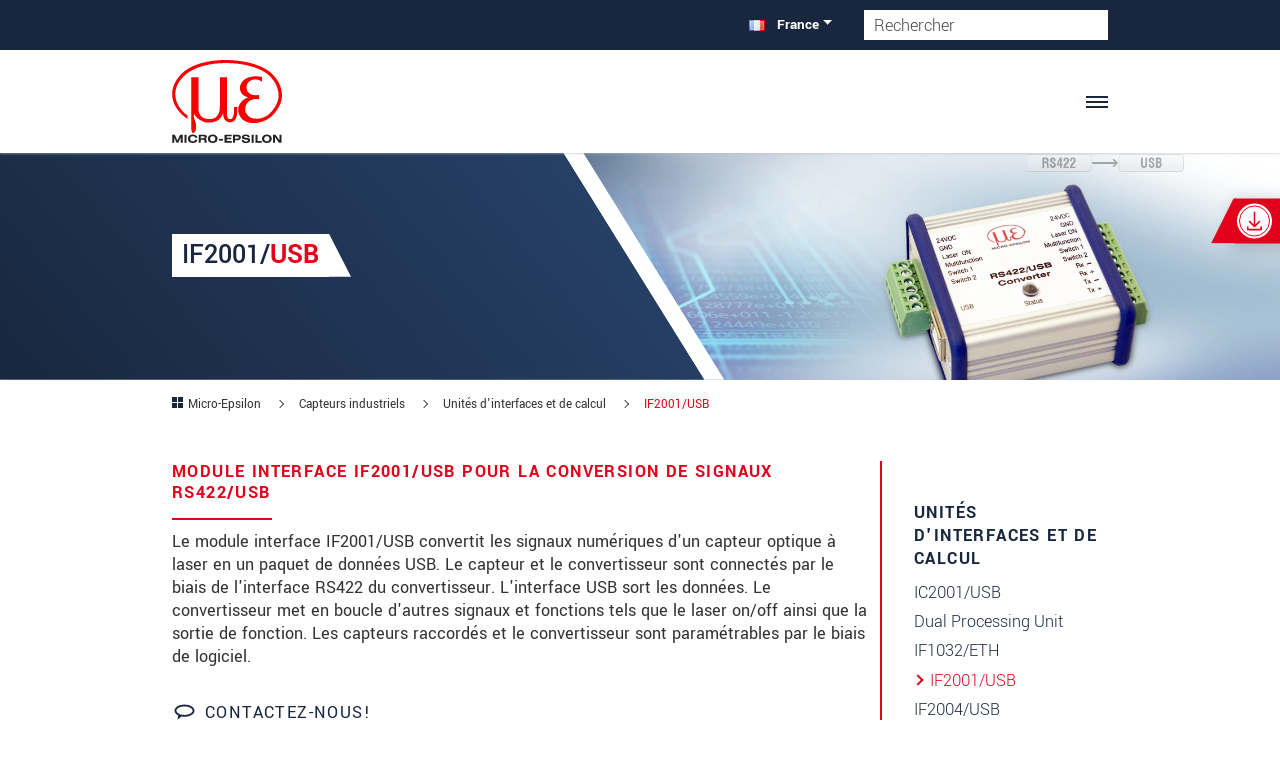

--- FILE ---
content_type: text/html; charset=UTF-8
request_url: https://www.micro-epsilon.fr/industry-sensors/interfaces/if2001-usb/
body_size: 104537
content:
<?xml version="1.0" encoding="utf-8"?>
<!DOCTYPE html>
<html dir="ltr" lang="fr-FR">
<head>
<meta charset="utf-8"><!-- 
        LautundKlar Template by LautundKlar GmbH. https://lautundklar.de

        This website is powered by TYPO3 - inspiring people to share!
        TYPO3 is a free open source Content Management Framework initially created by Kasper Skaarhoj and licensed under GNU/GPL.
        TYPO3 is copyright 1998-2026 of Kasper Skaarhoj. Extensions are copyright of their respective owners.
        Information and contribution at https://typo3.org/
-->
<link rel="icon" href="/typo3conf/ext/lautundklar_template/Resources/Public/Images/favicon.ico" type="image/vnd.microsoft.icon">
<title>IF2001/USB | Micro-Epsilon</title>
<meta name="generator" content="TYPO3 CMS">
<meta property="og:type" content="website">
<meta property="og:site_name" content="Micro-Epsilon">
<meta name="twitter:card" content="summary">
<link href="/typo3conf/ext/lautundklar_template/Resources/Public/Vendor/Swiper/swiper-bundle.min.css?1666705217" rel="stylesheet">
<link rel="stylesheet" href="/typo3temp/assets/css/lautundklar_template/fonts.css?1768294959" media="all">
<link rel="stylesheet" href="/typo3temp/assets/compressed/merged-bb1a66151691e3543621d9b1aee5af94.css?1768294959" media="all">
<link href="/typo3conf/ext/eder_products/Resources/Public/Css/parallaxBg.css?1665648916" rel="stylesheet">
<link href="/typo3conf/ext/lautundklar_template/Resources/Public/Vendor/Swiper/swiper-bundle.min.css?1666705217" rel="stylesheet">
<link href="/typo3conf/ext/eder_products/Resources/Public/Css/ederProducts.css?1765532760" rel="stylesheet">
<style>
/*<![CDATA[*/
<!-- 
/*EXT:lautundklar_template/Resources/Private/SCSS/base-layout.scss*/
@charset "UTF-8";
:root{--bs-blue: #0d6efd;--bs-indigo: #6610f2;--bs-purple: #6f42c1;--bs-pink: #d63384;--bs-red: #e2001a;--bs-orange: #fd7e14;--bs-yellow: #ffc107;--bs-green: #5cb85c;--bs-teal: #20c997;--bs-cyan: #0dcaf0;--bs-white: #ffffff;--bs-gray: #6c757d;--bs-gray-dark: #343a40;--bs-gray-100: #f8f9fa;--bs-gray-200: #e9ecef;--bs-gray-300: #dee2e6;--bs-gray-400: #ced4da;--bs-gray-500: #adb5bd;--bs-gray-600: #6c757d;--bs-gray-700: #495057;--bs-gray-800: #343a40;--bs-gray-900: #212529;--bs-primary: #18273e;--bs-secondary: #e2001a;--bs-success: #5cb85c;--bs-info: #0dcaf0;--bs-warning: #ffc107;--bs-danger: #e2001a;--bs-light: #f8f9fa;--bs-dark: #212529;--bs-primary-rgb: 24, 39, 62;--bs-secondary-rgb: 226, 0, 26;--bs-success-rgb: 92, 184, 92;--bs-info-rgb: 13, 202, 240;--bs-warning-rgb: 255, 193, 7;--bs-danger-rgb: 226, 0, 26;--bs-light-rgb: 248, 249, 250;--bs-dark-rgb: 33, 37, 41;--bs-white-rgb: 255, 255, 255;--bs-black-rgb: 0, 0, 0;--bs-body-color-rgb: 51, 51, 51;--bs-body-bg-rgb: 255, 255, 255;--bs-font-yantramanav: 'Yantramanav', sans-serif;--bs-font-sans-serif: 'Open Sans', "Helvetica Neue", Helvetica, Arial, sans-serif;--bs-font-monospace: SFMono-Regular, Menlo, Monaco, Consolas, "Liberation Mono", "Courier New", monospace;--bs-gradient: linear-gradient(180deg, rgba(255, 255, 255, 0.15), rgba(255, 255, 255, 0));--bs-body-font-family: var(--bs-font-yantramanav);--bs-body-font-size: 1.1rem;--bs-body-font-weight: 400;--bs-body-line-height: 1.2;--bs-body-color: #333333;--bs-body-bg: #ffffff}*,*::before,*::after{box-sizing:border-box}@media (prefers-reduced-motion:no-preference){:root{scroll-behavior:smooth}}body{margin:0;font-family:var(--bs-body-font-family);font-size:var(--bs-body-font-size);font-weight:var(--bs-body-font-weight);line-height:var(--bs-body-line-height);color:var(--bs-body-color);text-align:var(--bs-body-text-align);background-color:var(--bs-body-bg);-webkit-text-size-adjust:100%;-webkit-tap-highlight-color:rgba(0, 0, 0, 0)}hr{margin:1rem 0;color:inherit;background-color:currentColor;border:0;opacity:0.25}hr:not([size]){height:1px}p{margin-top:0;margin-bottom:1rem}abbr[title],abbr[data-bs-original-title]{text-decoration:underline dotted;cursor:help;text-decoration-skip-ink:none}address{margin-bottom:1rem;font-style:normal;line-height:inherit}ol,ul{padding-left:2rem}ol,ul,dl{margin-top:0;margin-bottom:1rem}ol ol,ul ul,ol ul,ul ol{margin-bottom:0}dt{font-weight:700}dd{margin-bottom:0.5rem;margin-left:0}blockquote{margin:0 0 1rem}b,strong{font-weight:bolder}small,.small{font-size:0.875em}mark,.mark{padding:0.2em;background-color:#fcf8e3}sub,sup{position:relative;font-size:0.75em;line-height:0;vertical-align:baseline}sub{bottom:-0.25em}sup{top:-0.5em}a{color:#18273e;text-decoration:underline;transition:color 0.35s ease-in-out}a:hover{color:#131f32}a:not([href]):not([class]),a:not([href]):not([class]):hover{color:inherit;text-decoration:none}pre,code,kbd,samp{font-family:var(--bs-font-monospace);font-size:1em;direction:ltr /* rtl:ignore */;unicode-bidi:bidi-override}pre{display:block;margin-top:0;margin-bottom:1rem;overflow:auto;font-size:0.875em}pre code{font-size:inherit;color:inherit;word-break:normal}code{font-size:0.875em;color:#d63384;word-wrap:break-word}a>code{color:inherit}kbd{padding:0.2rem 0.4rem;font-size:0.875em;color:#ffffff;background-color:#212529;border-radius:0.2rem}kbd kbd{padding:0;font-size:1em;font-weight:700}figure{margin:0 0 1rem}img,svg{vertical-align:middle}table{caption-side:bottom;border-collapse:collapse}caption{padding-top:0.5rem;padding-bottom:0.5rem;color:#6c757d;text-align:left}th{text-align:inherit;text-align:-webkit-match-parent}thead,tbody,tfoot,tr,td,th{border-color:inherit;border-style:solid;border-width:0}label{display:inline-block}button{border-radius:0}button:focus:not(:focus-visible){outline:0}input,button,select,optgroup,textarea{margin:0;font-family:inherit;font-size:inherit;line-height:inherit}button,select{text-transform:none}[role="button"]{cursor:pointer}select{word-wrap:normal}select:disabled{opacity:1}[list]::-webkit-calendar-picker-indicator{display:none}button,[type="button"],[type="reset"],[type="submit"]{-webkit-appearance:button}button:not(:disabled),[type="button"]:not(:disabled),[type="reset"]:not(:disabled),[type="submit"]:not(:disabled){cursor:pointer}::-moz-focus-inner{padding:0;border-style:none}textarea{resize:vertical}fieldset{min-width:0;padding:0;margin:0;border:0}legend{float:left;width:100%;padding:0;margin-bottom:0.5rem;font-size:calc(1.275rem + 0.3vw);line-height:inherit}@media (min-width:1200px){legend{font-size:1.5rem}}legend+*{clear:left}::-webkit-datetime-edit-fields-wrapper,::-webkit-datetime-edit-text,::-webkit-datetime-edit-minute,::-webkit-datetime-edit-hour-field,::-webkit-datetime-edit-day-field,::-webkit-datetime-edit-month-field,::-webkit-datetime-edit-year-field{padding:0}::-webkit-inner-spin-button{height:auto}[type="search"]{outline-offset:-2px;-webkit-appearance:textfield}::-webkit-search-decoration{-webkit-appearance:none}::-webkit-color-swatch-wrapper{padding:0}::file-selector-button{font:inherit}::-webkit-file-upload-button{font:inherit;-webkit-appearance:button}output{display:inline-block}iframe{border:0}summary{display:list-item;cursor:pointer}progress{vertical-align:baseline}[hidden]{display:none !important}.container,.product-details .frame-type-wst3bootstrap_accordion,.product-details .groupelements.accordion-group>.frame-type-text,.container-fluid,.container-sm,.container-md,.container-lg,.container-xl,.container-xxl{width:100%;padding-right:var(--bs-gutter-x, 0.75rem);padding-left:var(--bs-gutter-x, 0.75rem);margin-right:auto;margin-left:auto}@media (min-width:576px){.container,.product-details .frame-type-wst3bootstrap_accordion,.product-details .groupelements.accordion-group>.frame-type-text,.container-sm{max-width:540px}}@media (min-width:768px){.container,.product-details .frame-type-wst3bootstrap_accordion,.product-details .groupelements.accordion-group>.frame-type-text,.container-sm,.container-md{max-width:720px}}@media (min-width:1050px){.container,.product-details .frame-type-wst3bootstrap_accordion,.product-details .groupelements.accordion-group>.frame-type-text,.container-sm,.container-md,.container-lg{max-width:960px}}@media (min-width:1300px){.container,.product-details .frame-type-wst3bootstrap_accordion,.product-details .groupelements.accordion-group>.frame-type-text,.container-sm,.container-md,.container-lg,.container-xl{max-width:1140px}}@media (min-width:1400px){.container,.product-details .frame-type-wst3bootstrap_accordion,.product-details .groupelements.accordion-group>.frame-type-text,.container-sm,.container-md,.container-lg,.container-xl,.container-xxl{max-width:1320px}}.fade{transition:opacity 0.15s linear}@media (prefers-reduced-motion:reduce){.fade{transition:none}}.fade:not(.show){opacity:0}.collapse:not(.show){display:none}.collapsing{height:0;overflow:hidden;transition:height 0.35s ease}@media (prefers-reduced-motion:reduce){.collapsing{transition:none}}.collapsing.collapse-horizontal{width:0;height:auto;transition:width 0.35s ease}@media (prefers-reduced-motion:reduce){.collapsing.collapse-horizontal{transition:none}}.row{--bs-gutter-x: 1.5rem;--bs-gutter-y: 0;display:flex;flex-wrap:wrap;margin-top:calc(-1 * var(--bs-gutter-y));margin-right:calc(-.5 * var(--bs-gutter-x));margin-left:calc(-.5 * var(--bs-gutter-x))}.row>*{flex-shrink:0;width:100%;max-width:100%;padding-right:calc(var(--bs-gutter-x) * .5);padding-left:calc(var(--bs-gutter-x) * .5);margin-top:var(--bs-gutter-y)}.col{flex:1 0 0%}.row-cols-auto>*{flex:0 0 auto;width:auto}.row-cols-1>*{flex:0 0 auto;width:100%}.row-cols-2>*{flex:0 0 auto;width:50%}.row-cols-3>*{flex:0 0 auto;width:33.3333333333%}.row-cols-4>*{flex:0 0 auto;width:25%}.row-cols-5>*{flex:0 0 auto;width:20%}.row-cols-6>*{flex:0 0 auto;width:16.6666666667%}.col-auto{flex:0 0 auto;width:auto}.col-1{flex:0 0 auto;width:8.33333333%}.col-2{flex:0 0 auto;width:16.66666667%}.col-3{flex:0 0 auto;width:25%}.col-4{flex:0 0 auto;width:33.33333333%}.col-5{flex:0 0 auto;width:41.66666667%}.col-6{flex:0 0 auto;width:50%}.col-7{flex:0 0 auto;width:58.33333333%}.col-8{flex:0 0 auto;width:66.66666667%}.col-9{flex:0 0 auto;width:75%}.col-10{flex:0 0 auto;width:83.33333333%}.col-11{flex:0 0 auto;width:91.66666667%}.col-12{flex:0 0 auto;width:100%}.offset-1{margin-left:8.33333333%}.offset-2{margin-left:16.66666667%}.offset-3{margin-left:25%}.offset-4{margin-left:33.33333333%}.offset-5{margin-left:41.66666667%}.offset-6{margin-left:50%}.offset-7{margin-left:58.33333333%}.offset-8{margin-left:66.66666667%}.offset-9{margin-left:75%}.offset-10{margin-left:83.33333333%}.offset-11{margin-left:91.66666667%}.g-0,.gx-0{--bs-gutter-x: 0}.g-0,.gy-0{--bs-gutter-y: 0}.g-1,.gx-1{--bs-gutter-x: 0.25rem}.g-1,.gy-1{--bs-gutter-y: 0.25rem}.g-2,.gx-2{--bs-gutter-x: 0.5rem}.g-2,.gy-2{--bs-gutter-y: 0.5rem}.g-3,.gx-3{--bs-gutter-x: 1rem}.g-3,.gy-3{--bs-gutter-y: 1rem}.g-4,.gx-4{--bs-gutter-x: 1.5rem}.g-4,.gy-4{--bs-gutter-y: 1.5rem}.g-5,.gx-5{--bs-gutter-x: 3rem}.g-5,.gy-5{--bs-gutter-y: 3rem}.g-6,.gx-6{--bs-gutter-x: 4rem}.g-6,.gy-6{--bs-gutter-y: 4rem}.g-7,.gx-7{--bs-gutter-x: 5rem}.g-7,.gy-7{--bs-gutter-y: 5rem}@media (min-width:576px){.col-sm{flex:1 0 0%}.row-cols-sm-auto>*{flex:0 0 auto;width:auto}.row-cols-sm-1>*{flex:0 0 auto;width:100%}.row-cols-sm-2>*{flex:0 0 auto;width:50%}.row-cols-sm-3>*{flex:0 0 auto;width:33.3333333333%}.row-cols-sm-4>*{flex:0 0 auto;width:25%}.row-cols-sm-5>*{flex:0 0 auto;width:20%}.row-cols-sm-6>*{flex:0 0 auto;width:16.6666666667%}.col-sm-auto{flex:0 0 auto;width:auto}.col-sm-1{flex:0 0 auto;width:8.33333333%}.col-sm-2{flex:0 0 auto;width:16.66666667%}.col-sm-3{flex:0 0 auto;width:25%}.col-sm-4{flex:0 0 auto;width:33.33333333%}.col-sm-5{flex:0 0 auto;width:41.66666667%}.col-sm-6{flex:0 0 auto;width:50%}.col-sm-7{flex:0 0 auto;width:58.33333333%}.col-sm-8{flex:0 0 auto;width:66.66666667%}.col-sm-9{flex:0 0 auto;width:75%}.col-sm-10{flex:0 0 auto;width:83.33333333%}.col-sm-11{flex:0 0 auto;width:91.66666667%}.col-sm-12{flex:0 0 auto;width:100%}.offset-sm-0{margin-left:0}.offset-sm-1{margin-left:8.33333333%}.offset-sm-2{margin-left:16.66666667%}.offset-sm-3{margin-left:25%}.offset-sm-4{margin-left:33.33333333%}.offset-sm-5{margin-left:41.66666667%}.offset-sm-6{margin-left:50%}.offset-sm-7{margin-left:58.33333333%}.offset-sm-8{margin-left:66.66666667%}.offset-sm-9{margin-left:75%}.offset-sm-10{margin-left:83.33333333%}.offset-sm-11{margin-left:91.66666667%}.g-sm-0,.gx-sm-0{--bs-gutter-x: 0}.g-sm-0,.gy-sm-0{--bs-gutter-y: 0}.g-sm-1,.gx-sm-1{--bs-gutter-x: 0.25rem}.g-sm-1,.gy-sm-1{--bs-gutter-y: 0.25rem}.g-sm-2,.gx-sm-2{--bs-gutter-x: 0.5rem}.g-sm-2,.gy-sm-2{--bs-gutter-y: 0.5rem}.g-sm-3,.gx-sm-3{--bs-gutter-x: 1rem}.g-sm-3,.gy-sm-3{--bs-gutter-y: 1rem}.g-sm-4,.gx-sm-4{--bs-gutter-x: 1.5rem}.g-sm-4,.gy-sm-4{--bs-gutter-y: 1.5rem}.g-sm-5,.gx-sm-5{--bs-gutter-x: 3rem}.g-sm-5,.gy-sm-5{--bs-gutter-y: 3rem}.g-sm-6,.gx-sm-6{--bs-gutter-x: 4rem}.g-sm-6,.gy-sm-6{--bs-gutter-y: 4rem}.g-sm-7,.gx-sm-7{--bs-gutter-x: 5rem}.g-sm-7,.gy-sm-7{--bs-gutter-y: 5rem}}@media (min-width:768px){.col-md{flex:1 0 0%}.row-cols-md-auto>*{flex:0 0 auto;width:auto}.row-cols-md-1>*{flex:0 0 auto;width:100%}.row-cols-md-2>*{flex:0 0 auto;width:50%}.row-cols-md-3>*{flex:0 0 auto;width:33.3333333333%}.row-cols-md-4>*{flex:0 0 auto;width:25%}.row-cols-md-5>*{flex:0 0 auto;width:20%}.row-cols-md-6>*{flex:0 0 auto;width:16.6666666667%}.col-md-auto{flex:0 0 auto;width:auto}.col-md-1{flex:0 0 auto;width:8.33333333%}.col-md-2{flex:0 0 auto;width:16.66666667%}.col-md-3{flex:0 0 auto;width:25%}.col-md-4{flex:0 0 auto;width:33.33333333%}.col-md-5{flex:0 0 auto;width:41.66666667%}.col-md-6{flex:0 0 auto;width:50%}.col-md-7{flex:0 0 auto;width:58.33333333%}.col-md-8{flex:0 0 auto;width:66.66666667%}.col-md-9{flex:0 0 auto;width:75%}.col-md-10{flex:0 0 auto;width:83.33333333%}.col-md-11{flex:0 0 auto;width:91.66666667%}.col-md-12{flex:0 0 auto;width:100%}.offset-md-0{margin-left:0}.offset-md-1{margin-left:8.33333333%}.offset-md-2{margin-left:16.66666667%}.offset-md-3{margin-left:25%}.offset-md-4{margin-left:33.33333333%}.offset-md-5{margin-left:41.66666667%}.offset-md-6{margin-left:50%}.offset-md-7{margin-left:58.33333333%}.offset-md-8{margin-left:66.66666667%}.offset-md-9{margin-left:75%}.offset-md-10{margin-left:83.33333333%}.offset-md-11{margin-left:91.66666667%}.g-md-0,.gx-md-0{--bs-gutter-x: 0}.g-md-0,.gy-md-0{--bs-gutter-y: 0}.g-md-1,.gx-md-1{--bs-gutter-x: 0.25rem}.g-md-1,.gy-md-1{--bs-gutter-y: 0.25rem}.g-md-2,.gx-md-2{--bs-gutter-x: 0.5rem}.g-md-2,.gy-md-2{--bs-gutter-y: 0.5rem}.g-md-3,.gx-md-3{--bs-gutter-x: 1rem}.g-md-3,.gy-md-3{--bs-gutter-y: 1rem}.g-md-4,.gx-md-4{--bs-gutter-x: 1.5rem}.g-md-4,.gy-md-4{--bs-gutter-y: 1.5rem}.g-md-5,.gx-md-5{--bs-gutter-x: 3rem}.g-md-5,.gy-md-5{--bs-gutter-y: 3rem}.g-md-6,.gx-md-6{--bs-gutter-x: 4rem}.g-md-6,.gy-md-6{--bs-gutter-y: 4rem}.g-md-7,.gx-md-7{--bs-gutter-x: 5rem}.g-md-7,.gy-md-7{--bs-gutter-y: 5rem}}@media (min-width:1050px){.col-lg{flex:1 0 0%}.row-cols-lg-auto>*{flex:0 0 auto;width:auto}.row-cols-lg-1>*{flex:0 0 auto;width:100%}.row-cols-lg-2>*{flex:0 0 auto;width:50%}.row-cols-lg-3>*{flex:0 0 auto;width:33.3333333333%}.row-cols-lg-4>*{flex:0 0 auto;width:25%}.row-cols-lg-5>*{flex:0 0 auto;width:20%}.row-cols-lg-6>*{flex:0 0 auto;width:16.6666666667%}.col-lg-auto{flex:0 0 auto;width:auto}.col-lg-1{flex:0 0 auto;width:8.33333333%}.col-lg-2{flex:0 0 auto;width:16.66666667%}.col-lg-3{flex:0 0 auto;width:25%}.col-lg-4{flex:0 0 auto;width:33.33333333%}.col-lg-5{flex:0 0 auto;width:41.66666667%}.col-lg-6{flex:0 0 auto;width:50%}.col-lg-7{flex:0 0 auto;width:58.33333333%}.col-lg-8{flex:0 0 auto;width:66.66666667%}.col-lg-9{flex:0 0 auto;width:75%}.col-lg-10{flex:0 0 auto;width:83.33333333%}.col-lg-11{flex:0 0 auto;width:91.66666667%}.col-lg-12{flex:0 0 auto;width:100%}.offset-lg-0{margin-left:0}.offset-lg-1{margin-left:8.33333333%}.offset-lg-2{margin-left:16.66666667%}.offset-lg-3{margin-left:25%}.offset-lg-4{margin-left:33.33333333%}.offset-lg-5{margin-left:41.66666667%}.offset-lg-6{margin-left:50%}.offset-lg-7{margin-left:58.33333333%}.offset-lg-8{margin-left:66.66666667%}.offset-lg-9{margin-left:75%}.offset-lg-10{margin-left:83.33333333%}.offset-lg-11{margin-left:91.66666667%}.g-lg-0,.gx-lg-0{--bs-gutter-x: 0}.g-lg-0,.gy-lg-0{--bs-gutter-y: 0}.g-lg-1,.gx-lg-1{--bs-gutter-x: 0.25rem}.g-lg-1,.gy-lg-1{--bs-gutter-y: 0.25rem}.g-lg-2,.gx-lg-2{--bs-gutter-x: 0.5rem}.g-lg-2,.gy-lg-2{--bs-gutter-y: 0.5rem}.g-lg-3,.gx-lg-3{--bs-gutter-x: 1rem}.g-lg-3,.gy-lg-3{--bs-gutter-y: 1rem}.g-lg-4,.gx-lg-4{--bs-gutter-x: 1.5rem}.g-lg-4,.gy-lg-4{--bs-gutter-y: 1.5rem}.g-lg-5,.gx-lg-5{--bs-gutter-x: 3rem}.g-lg-5,.gy-lg-5{--bs-gutter-y: 3rem}.g-lg-6,.gx-lg-6{--bs-gutter-x: 4rem}.g-lg-6,.gy-lg-6{--bs-gutter-y: 4rem}.g-lg-7,.gx-lg-7{--bs-gutter-x: 5rem}.g-lg-7,.gy-lg-7{--bs-gutter-y: 5rem}}@media (min-width:1300px){.col-xl{flex:1 0 0%}.row-cols-xl-auto>*{flex:0 0 auto;width:auto}.row-cols-xl-1>*{flex:0 0 auto;width:100%}.row-cols-xl-2>*{flex:0 0 auto;width:50%}.row-cols-xl-3>*{flex:0 0 auto;width:33.3333333333%}.row-cols-xl-4>*{flex:0 0 auto;width:25%}.row-cols-xl-5>*{flex:0 0 auto;width:20%}.row-cols-xl-6>*{flex:0 0 auto;width:16.6666666667%}.col-xl-auto{flex:0 0 auto;width:auto}.col-xl-1{flex:0 0 auto;width:8.33333333%}.col-xl-2{flex:0 0 auto;width:16.66666667%}.col-xl-3{flex:0 0 auto;width:25%}.col-xl-4{flex:0 0 auto;width:33.33333333%}.col-xl-5{flex:0 0 auto;width:41.66666667%}.col-xl-6{flex:0 0 auto;width:50%}.col-xl-7{flex:0 0 auto;width:58.33333333%}.col-xl-8{flex:0 0 auto;width:66.66666667%}.col-xl-9{flex:0 0 auto;width:75%}.col-xl-10{flex:0 0 auto;width:83.33333333%}.col-xl-11{flex:0 0 auto;width:91.66666667%}.col-xl-12{flex:0 0 auto;width:100%}.offset-xl-0{margin-left:0}.offset-xl-1{margin-left:8.33333333%}.offset-xl-2{margin-left:16.66666667%}.offset-xl-3{margin-left:25%}.offset-xl-4{margin-left:33.33333333%}.offset-xl-5{margin-left:41.66666667%}.offset-xl-6{margin-left:50%}.offset-xl-7{margin-left:58.33333333%}.offset-xl-8{margin-left:66.66666667%}.offset-xl-9{margin-left:75%}.offset-xl-10{margin-left:83.33333333%}.offset-xl-11{margin-left:91.66666667%}.g-xl-0,.gx-xl-0{--bs-gutter-x: 0}.g-xl-0,.gy-xl-0{--bs-gutter-y: 0}.g-xl-1,.gx-xl-1{--bs-gutter-x: 0.25rem}.g-xl-1,.gy-xl-1{--bs-gutter-y: 0.25rem}.g-xl-2,.gx-xl-2{--bs-gutter-x: 0.5rem}.g-xl-2,.gy-xl-2{--bs-gutter-y: 0.5rem}.g-xl-3,.gx-xl-3{--bs-gutter-x: 1rem}.g-xl-3,.gy-xl-3{--bs-gutter-y: 1rem}.g-xl-4,.gx-xl-4{--bs-gutter-x: 1.5rem}.g-xl-4,.gy-xl-4{--bs-gutter-y: 1.5rem}.g-xl-5,.gx-xl-5{--bs-gutter-x: 3rem}.g-xl-5,.gy-xl-5{--bs-gutter-y: 3rem}.g-xl-6,.gx-xl-6{--bs-gutter-x: 4rem}.g-xl-6,.gy-xl-6{--bs-gutter-y: 4rem}.g-xl-7,.gx-xl-7{--bs-gutter-x: 5rem}.g-xl-7,.gy-xl-7{--bs-gutter-y: 5rem}}@media (min-width:1400px){.col-xxl{flex:1 0 0%}.row-cols-xxl-auto>*{flex:0 0 auto;width:auto}.row-cols-xxl-1>*{flex:0 0 auto;width:100%}.row-cols-xxl-2>*{flex:0 0 auto;width:50%}.row-cols-xxl-3>*{flex:0 0 auto;width:33.3333333333%}.row-cols-xxl-4>*{flex:0 0 auto;width:25%}.row-cols-xxl-5>*{flex:0 0 auto;width:20%}.row-cols-xxl-6>*{flex:0 0 auto;width:16.6666666667%}.col-xxl-auto{flex:0 0 auto;width:auto}.col-xxl-1{flex:0 0 auto;width:8.33333333%}.col-xxl-2{flex:0 0 auto;width:16.66666667%}.col-xxl-3{flex:0 0 auto;width:25%}.col-xxl-4{flex:0 0 auto;width:33.33333333%}.col-xxl-5{flex:0 0 auto;width:41.66666667%}.col-xxl-6{flex:0 0 auto;width:50%}.col-xxl-7{flex:0 0 auto;width:58.33333333%}.col-xxl-8{flex:0 0 auto;width:66.66666667%}.col-xxl-9{flex:0 0 auto;width:75%}.col-xxl-10{flex:0 0 auto;width:83.33333333%}.col-xxl-11{flex:0 0 auto;width:91.66666667%}.col-xxl-12{flex:0 0 auto;width:100%}.offset-xxl-0{margin-left:0}.offset-xxl-1{margin-left:8.33333333%}.offset-xxl-2{margin-left:16.66666667%}.offset-xxl-3{margin-left:25%}.offset-xxl-4{margin-left:33.33333333%}.offset-xxl-5{margin-left:41.66666667%}.offset-xxl-6{margin-left:50%}.offset-xxl-7{margin-left:58.33333333%}.offset-xxl-8{margin-left:66.66666667%}.offset-xxl-9{margin-left:75%}.offset-xxl-10{margin-left:83.33333333%}.offset-xxl-11{margin-left:91.66666667%}.g-xxl-0,.gx-xxl-0{--bs-gutter-x: 0}.g-xxl-0,.gy-xxl-0{--bs-gutter-y: 0}.g-xxl-1,.gx-xxl-1{--bs-gutter-x: 0.25rem}.g-xxl-1,.gy-xxl-1{--bs-gutter-y: 0.25rem}.g-xxl-2,.gx-xxl-2{--bs-gutter-x: 0.5rem}.g-xxl-2,.gy-xxl-2{--bs-gutter-y: 0.5rem}.g-xxl-3,.gx-xxl-3{--bs-gutter-x: 1rem}.g-xxl-3,.gy-xxl-3{--bs-gutter-y: 1rem}.g-xxl-4,.gx-xxl-4{--bs-gutter-x: 1.5rem}.g-xxl-4,.gy-xxl-4{--bs-gutter-y: 1.5rem}.g-xxl-5,.gx-xxl-5{--bs-gutter-x: 3rem}.g-xxl-5,.gy-xxl-5{--bs-gutter-y: 3rem}.g-xxl-6,.gx-xxl-6{--bs-gutter-x: 4rem}.g-xxl-6,.gy-xxl-6{--bs-gutter-y: 4rem}.g-xxl-7,.gx-xxl-7{--bs-gutter-x: 5rem}.g-xxl-7,.gy-xxl-7{--bs-gutter-y: 5rem}}.align-baseline{vertical-align:baseline !important}.align-top{vertical-align:top !important}.align-middle{vertical-align:middle !important}.align-bottom{vertical-align:bottom !important}.align-text-bottom{vertical-align:text-bottom !important}.align-text-top{vertical-align:text-top !important}.float-start{float:left !important}.float-end{float:right !important}.float-none{float:none !important}.opacity-0{opacity:0 !important}.opacity-25{opacity:0.25 !important}.opacity-50{opacity:0.5 !important}.opacity-75{opacity:0.75 !important}.opacity-100{opacity:1 !important}.overflow-auto{overflow:auto !important}.overflow-hidden{overflow:hidden !important}.overflow-visible{overflow:visible !important}.overflow-scroll{overflow:scroll !important}.d-inline{display:inline !important}.d-inline-block{display:inline-block !important}.d-block{display:block !important}.d-grid{display:grid !important}.d-table{display:table !important}.d-table-row{display:table-row !important}.d-table-cell{display:table-cell !important}.d-flex{display:flex !important}.d-inline-flex{display:inline-flex !important}.d-none{display:none !important}.shadow{box-shadow:0px 4px 18.4px 1.6px rgba(0, 0, 0, 0.23) !important}.shadow-sm{box-shadow:0 0.125rem 0.25rem rgba(0, 0, 0, 0.075) !important}.shadow-lg{box-shadow:0 1rem 3rem rgba(0, 0, 0, 0.175) !important}.shadow-none{box-shadow:none !important}.position-static{position:static !important}.position-relative{position:relative !important}.position-absolute{position:absolute !important}.position-fixed{position:fixed !important}.position-sticky{position:sticky !important}.top-0{top:0 !important}.top-50{top:50% !important}.top-100{top:100% !important}.bottom-0{bottom:0 !important}.bottom-50{bottom:50% !important}.bottom-100{bottom:100% !important}.start-0{left:0 !important}.start-50{left:50% !important}.start-100{left:100% !important}.end-0{right:0 !important}.end-50{right:50% !important}.end-100{right:100% !important}.translate-middle{transform:translate(-50%, -50%) !important}.translate-middle-x{transform:translateX(-50%) !important}.translate-middle-y{transform:translateY(-50%) !important}.border{border:1px solid #dee2e6 !important}.border-0{border:0 !important}.border-top{border-top:1px solid #dee2e6 !important}.border-top-0{border-top:0 !important}.border-end{border-right:1px solid #dee2e6 !important}.border-end-0{border-right:0 !important}.border-bottom{border-bottom:1px solid #dee2e6 !important}.border-bottom-0{border-bottom:0 !important}.border-start{border-left:1px solid #dee2e6 !important}.border-start-0{border-left:0 !important}.border-primary{border-color:#18273e !important}.border-secondary{border-color:#e2001a !important}.border-success{border-color:#5cb85c !important}.border-info{border-color:#0dcaf0 !important}.border-warning{border-color:#ffc107 !important}.border-danger{border-color:#e2001a !important}.border-light{border-color:#f8f9fa !important}.border-dark{border-color:#212529 !important}.border-white{border-color:#ffffff !important}.border-1{border-width:1px !important}.border-2{border-width:2px !important}.border-3{border-width:3px !important}.border-4{border-width:4px !important}.border-5{border-width:5px !important}.w-25{width:25% !important}.w-50{width:50% !important}.w-75{width:75% !important}.w-100{width:100% !important}.w-auto{width:auto !important}.mw-100{max-width:100% !important}.vw-100{width:100vw !important}.min-vw-100{min-width:100vw !important}.h-25{height:25% !important}.h-50{height:50% !important}.h-75{height:75% !important}.h-100{height:100% !important}.h-auto{height:auto !important}.mh-100{max-height:100% !important}.vh-100{height:100vh !important}.min-vh-100{min-height:100vh !important}.flex-fill{flex:1 1 auto !important}.flex-row{flex-direction:row !important}.flex-column{flex-direction:column !important}.flex-row-reverse{flex-direction:row-reverse !important}.flex-column-reverse{flex-direction:column-reverse !important}.flex-grow-0{flex-grow:0 !important}.flex-grow-1{flex-grow:1 !important}.flex-shrink-0{flex-shrink:0 !important}.flex-shrink-1{flex-shrink:1 !important}.flex-wrap{flex-wrap:wrap !important}.flex-nowrap{flex-wrap:nowrap !important}.flex-wrap-reverse{flex-wrap:wrap-reverse !important}.gap-0{gap:0 !important}.gap-1{gap:0.25rem !important}.gap-2{gap:0.5rem !important}.gap-3{gap:1rem !important}.gap-4{gap:1.5rem !important}.gap-5{gap:3rem !important}.gap-6{gap:4rem !important}.gap-7{gap:5rem !important}.justify-content-start{justify-content:flex-start !important}.justify-content-end{justify-content:flex-end !important}.justify-content-center{justify-content:center !important}.justify-content-between{justify-content:space-between !important}.justify-content-around{justify-content:space-around !important}.justify-content-evenly{justify-content:space-evenly !important}.align-items-start{align-items:flex-start !important}.align-items-end{align-items:flex-end !important}.align-items-center{align-items:center !important}.align-items-baseline{align-items:baseline !important}.align-items-stretch{align-items:stretch !important}.align-content-start{align-content:flex-start !important}.align-content-end{align-content:flex-end !important}.align-content-center{align-content:center !important}.align-content-between{align-content:space-between !important}.align-content-around{align-content:space-around !important}.align-content-stretch{align-content:stretch !important}.align-self-auto{align-self:auto !important}.align-self-start{align-self:flex-start !important}.align-self-end{align-self:flex-end !important}.align-self-center{align-self:center !important}.align-self-baseline{align-self:baseline !important}.align-self-stretch{align-self:stretch !important}.order-first{order:-1 !important}.order-0{order:0 !important}.order-1{order:1 !important}.order-2{order:2 !important}.order-3{order:3 !important}.order-4{order:4 !important}.order-5{order:5 !important}.order-last{order:6 !important}.m-0{margin:0 !important}.m-1{margin:0.25rem !important}.m-2{margin:0.5rem !important}.m-3{margin:1rem !important}.m-4{margin:1.5rem !important}.m-5{margin:3rem !important}.m-6{margin:4rem !important}.m-7{margin:5rem !important}.m-auto{margin:auto !important}.mx-0{margin-right:0 !important;margin-left:0 !important}.mx-1{margin-right:0.25rem !important;margin-left:0.25rem !important}.mx-2{margin-right:0.5rem !important;margin-left:0.5rem !important}.mx-3{margin-right:1rem !important;margin-left:1rem !important}.mx-4{margin-right:1.5rem !important;margin-left:1.5rem !important}.mx-5{margin-right:3rem !important;margin-left:3rem !important}.mx-6{margin-right:4rem !important;margin-left:4rem !important}.mx-7{margin-right:5rem !important;margin-left:5rem !important}.mx-auto,.center-block{margin-right:auto !important;margin-left:auto !important}.my-0{margin-top:0 !important;margin-bottom:0 !important}.my-1{margin-top:0.25rem !important;margin-bottom:0.25rem !important}.my-2{margin-top:0.5rem !important;margin-bottom:0.5rem !important}.my-3{margin-top:1rem !important;margin-bottom:1rem !important}.my-4{margin-top:1.5rem !important;margin-bottom:1.5rem !important}.my-5{margin-top:3rem !important;margin-bottom:3rem !important}.my-6{margin-top:4rem !important;margin-bottom:4rem !important}.my-7{margin-top:5rem !important;margin-bottom:5rem !important}.my-auto{margin-top:auto !important;margin-bottom:auto !important}.mt-0{margin-top:0 !important}.mt-1{margin-top:0.25rem !important}.mt-2{margin-top:0.5rem !important}.mt-3{margin-top:1rem !important}.mt-4{margin-top:1.5rem !important}.mt-5{margin-top:3rem !important}.mt-6{margin-top:4rem !important}.mt-7{margin-top:5rem !important}.mt-auto{margin-top:auto !important}.me-0{margin-right:0 !important}.me-1{margin-right:0.25rem !important}.me-2{margin-right:0.5rem !important}.me-3{margin-right:1rem !important}.me-4{margin-right:1.5rem !important}.me-5{margin-right:3rem !important}.me-6{margin-right:4rem !important}.me-7{margin-right:5rem !important}.me-auto{margin-right:auto !important}.mb-0{margin-bottom:0 !important}.mb-1{margin-bottom:0.25rem !important}.mb-2{margin-bottom:0.5rem !important}.mb-3{margin-bottom:1rem !important}.mb-4{margin-bottom:1.5rem !important}.mb-5{margin-bottom:3rem !important}.mb-6{margin-bottom:4rem !important}.mb-7{margin-bottom:5rem !important}.mb-auto{margin-bottom:auto !important}.ms-0{margin-left:0 !important}.ms-1{margin-left:0.25rem !important}.ms-2{margin-left:0.5rem !important}.ms-3{margin-left:1rem !important}.ms-4{margin-left:1.5rem !important}.ms-5{margin-left:3rem !important}.ms-6{margin-left:4rem !important}.ms-7{margin-left:5rem !important}.ms-auto{margin-left:auto !important}.p-0{padding:0 !important}.p-1{padding:0.25rem !important}.p-2{padding:0.5rem !important}.p-3{padding:1rem !important}.p-4{padding:1.5rem !important}.p-5{padding:3rem !important}.p-6{padding:4rem !important}.p-7{padding:5rem !important}.px-0{padding-right:0 !important;padding-left:0 !important}.px-1{padding-right:0.25rem !important;padding-left:0.25rem !important}.px-2{padding-right:0.5rem !important;padding-left:0.5rem !important}.px-3{padding-right:1rem !important;padding-left:1rem !important}.px-4{padding-right:1.5rem !important;padding-left:1.5rem !important}.px-5{padding-right:3rem !important;padding-left:3rem !important}.px-6{padding-right:4rem !important;padding-left:4rem !important}.px-7{padding-right:5rem !important;padding-left:5rem !important}.py-0{padding-top:0 !important;padding-bottom:0 !important}.py-1{padding-top:0.25rem !important;padding-bottom:0.25rem !important}.py-2{padding-top:0.5rem !important;padding-bottom:0.5rem !important}.py-3{padding-top:1rem !important;padding-bottom:1rem !important}.py-4{padding-top:1.5rem !important;padding-bottom:1.5rem !important}.py-5{padding-top:3rem !important;padding-bottom:3rem !important}.py-6{padding-top:4rem !important;padding-bottom:4rem !important}.py-7{padding-top:5rem !important;padding-bottom:5rem !important}.pt-0{padding-top:0 !important}.pt-1{padding-top:0.25rem !important}.pt-2{padding-top:0.5rem !important}.pt-3{padding-top:1rem !important}.pt-4{padding-top:1.5rem !important}.pt-5{padding-top:3rem !important}.pt-6{padding-top:4rem !important}.pt-7{padding-top:5rem !important}.pe-0{padding-right:0 !important}.pe-1{padding-right:0.25rem !important}.pe-2{padding-right:0.5rem !important}.pe-3{padding-right:1rem !important}.pe-4{padding-right:1.5rem !important}.pe-5{padding-right:3rem !important}.pe-6{padding-right:4rem !important}.pe-7{padding-right:5rem !important}.pb-0{padding-bottom:0 !important}.pb-1{padding-bottom:0.25rem !important}.pb-2{padding-bottom:0.5rem !important}.pb-3{padding-bottom:1rem !important}.pb-4{padding-bottom:1.5rem !important}.pb-5{padding-bottom:3rem !important}.pb-6{padding-bottom:4rem !important}.pb-7{padding-bottom:5rem !important}.ps-0{padding-left:0 !important}.ps-1{padding-left:0.25rem !important}.ps-2{padding-left:0.5rem !important}.ps-3{padding-left:1rem !important}.ps-4{padding-left:1.5rem !important}.ps-5{padding-left:3rem !important}.ps-6{padding-left:4rem !important}.ps-7{padding-left:5rem !important}.font-monospace{font-family:var(--bs-font-monospace) !important}.fs-1{font-size:calc(1.35rem + 1.2vw) !important}.fs-2{font-size:calc(1.3rem + 0.6vw) !important}.fs-3{font-size:calc(1.2875rem + 0.45vw) !important}.fs-4{font-size:calc(1.275rem + 0.3vw) !important}.fs-5{font-size:1.25rem !important}.fs-6{font-size:1.125rem !important}.fst-italic{font-style:italic !important}.fst-normal{font-style:normal !important}.fw-light{font-weight:300 !important}.fw-lighter{font-weight:lighter !important}.fw-normal{font-weight:400 !important}.fw-bold{font-weight:700 !important}.fw-bolder{font-weight:bolder !important}.lh-1{line-height:1 !important}.lh-sm{line-height:1.1 !important}.lh-base{line-height:1.2 !important}.lh-lg{line-height:2 !important}.text-start{text-align:left !important}.text-end{text-align:right !important}.text-center{text-align:center !important}.text-decoration-none{text-decoration:none !important}.text-decoration-underline{text-decoration:underline !important}.text-decoration-line-through{text-decoration:line-through !important}.text-lowercase{text-transform:lowercase !important}.text-uppercase{text-transform:uppercase !important}.text-capitalize{text-transform:capitalize !important}.text-wrap{white-space:normal !important}.text-nowrap{white-space:nowrap !important}.text-break{word-wrap:break-word !important;word-break:break-word !important}.text-primary{--bs-text-opacity: 1;color:rgba(var(--bs-primary-rgb), var(--bs-text-opacity)) !important}.text-secondary{--bs-text-opacity: 1;color:rgba(var(--bs-secondary-rgb), var(--bs-text-opacity)) !important}.text-success{--bs-text-opacity: 1;color:rgba(var(--bs-success-rgb), var(--bs-text-opacity)) !important}.text-info{--bs-text-opacity: 1;color:rgba(var(--bs-info-rgb), var(--bs-text-opacity)) !important}.text-warning{--bs-text-opacity: 1;color:rgba(var(--bs-warning-rgb), var(--bs-text-opacity)) !important}.text-danger{--bs-text-opacity: 1;color:rgba(var(--bs-danger-rgb), var(--bs-text-opacity)) !important}.text-light{--bs-text-opacity: 1;color:rgba(var(--bs-light-rgb), var(--bs-text-opacity)) !important}.text-dark{--bs-text-opacity: 1;color:rgba(var(--bs-dark-rgb), var(--bs-text-opacity)) !important}.text-black{--bs-text-opacity: 1;color:rgba(var(--bs-black-rgb), var(--bs-text-opacity)) !important}.text-white{--bs-text-opacity: 1;color:rgba(var(--bs-white-rgb), var(--bs-text-opacity)) !important}.text-body{--bs-text-opacity: 1;color:rgba(var(--bs-body-color-rgb), var(--bs-text-opacity)) !important}.text-muted{--bs-text-opacity: 1;color:#6c757d !important}.text-black-50{--bs-text-opacity: 1;color:rgba(0, 0, 0, 0.5) !important}.text-white-50{--bs-text-opacity: 1;color:rgba(255, 255, 255, 0.5) !important}.text-reset{--bs-text-opacity: 1;color:inherit !important}.text-opacity-25{--bs-text-opacity: 0.25}.text-opacity-50{--bs-text-opacity: 0.5}.text-opacity-75{--bs-text-opacity: 0.75}.text-opacity-100{--bs-text-opacity: 1}.bg-primary{--bs-bg-opacity: 1;background-color:rgba(var(--bs-primary-rgb), var(--bs-bg-opacity)) !important}.bg-secondary{--bs-bg-opacity: 1;background-color:rgba(var(--bs-secondary-rgb), var(--bs-bg-opacity)) !important}.bg-success{--bs-bg-opacity: 1;background-color:rgba(var(--bs-success-rgb), var(--bs-bg-opacity)) !important}.bg-info{--bs-bg-opacity: 1;background-color:rgba(var(--bs-info-rgb), var(--bs-bg-opacity)) !important}.bg-warning{--bs-bg-opacity: 1;background-color:rgba(var(--bs-warning-rgb), var(--bs-bg-opacity)) !important}.bg-danger{--bs-bg-opacity: 1;background-color:rgba(var(--bs-danger-rgb), var(--bs-bg-opacity)) !important}.bg-light{--bs-bg-opacity: 1;background-color:rgba(var(--bs-light-rgb), var(--bs-bg-opacity)) !important}.bg-dark{--bs-bg-opacity: 1;background-color:rgba(var(--bs-dark-rgb), var(--bs-bg-opacity)) !important}.bg-black{--bs-bg-opacity: 1;background-color:rgba(var(--bs-black-rgb), var(--bs-bg-opacity)) !important}.bg-white{--bs-bg-opacity: 1;background-color:rgba(var(--bs-white-rgb), var(--bs-bg-opacity)) !important}.bg-body{--bs-bg-opacity: 1;background-color:rgba(var(--bs-body-bg-rgb), var(--bs-bg-opacity)) !important}.bg-transparent{--bs-bg-opacity: 1;background-color:transparent !important}.bg-opacity-10{--bs-bg-opacity: 0.1}.bg-opacity-25{--bs-bg-opacity: 0.25}.bg-opacity-50{--bs-bg-opacity: 0.5}.bg-opacity-75{--bs-bg-opacity: 0.75}.bg-opacity-100{--bs-bg-opacity: 1}.bg-gradient{background-image:var(--bs-gradient) !important}.user-select-all{user-select:all !important}.user-select-auto{user-select:auto !important}.user-select-none{user-select:none !important}.pe-none{pointer-events:none !important}.pe-auto{pointer-events:auto !important}.rounded{border-radius:0.25rem !important}.rounded-0{border-radius:0 !important}.rounded-1{border-radius:0.2rem !important}.rounded-2{border-radius:0.25rem !important}.rounded-3{border-radius:0.3rem !important}.rounded-circle{border-radius:50% !important}.rounded-pill{border-radius:50rem !important}.rounded-top{border-top-left-radius:0.25rem !important;border-top-right-radius:0.25rem !important}.rounded-end{border-top-right-radius:0.25rem !important;border-bottom-right-radius:0.25rem !important}.rounded-bottom{border-bottom-right-radius:0.25rem !important;border-bottom-left-radius:0.25rem !important}.rounded-start{border-bottom-left-radius:0.25rem !important;border-top-left-radius:0.25rem !important}.visible{visibility:visible !important}.invisible{visibility:hidden !important}@media (min-width:576px){.float-sm-start{float:left !important}.float-sm-end{float:right !important}.float-sm-none{float:none !important}.d-sm-inline{display:inline !important}.d-sm-inline-block{display:inline-block !important}.d-sm-block{display:block !important}.d-sm-grid{display:grid !important}.d-sm-table{display:table !important}.d-sm-table-row{display:table-row !important}.d-sm-table-cell{display:table-cell !important}.d-sm-flex{display:flex !important}.d-sm-inline-flex{display:inline-flex !important}.d-sm-none{display:none !important}.flex-sm-fill{flex:1 1 auto !important}.flex-sm-row{flex-direction:row !important}.flex-sm-column{flex-direction:column !important}.flex-sm-row-reverse{flex-direction:row-reverse !important}.flex-sm-column-reverse{flex-direction:column-reverse !important}.flex-sm-grow-0{flex-grow:0 !important}.flex-sm-grow-1{flex-grow:1 !important}.flex-sm-shrink-0{flex-shrink:0 !important}.flex-sm-shrink-1{flex-shrink:1 !important}.flex-sm-wrap{flex-wrap:wrap !important}.flex-sm-nowrap{flex-wrap:nowrap !important}.flex-sm-wrap-reverse{flex-wrap:wrap-reverse !important}.gap-sm-0{gap:0 !important}.gap-sm-1{gap:0.25rem !important}.gap-sm-2{gap:0.5rem !important}.gap-sm-3{gap:1rem !important}.gap-sm-4{gap:1.5rem !important}.gap-sm-5{gap:3rem !important}.gap-sm-6{gap:4rem !important}.gap-sm-7{gap:5rem !important}.justify-content-sm-start{justify-content:flex-start !important}.justify-content-sm-end{justify-content:flex-end !important}.justify-content-sm-center{justify-content:center !important}.justify-content-sm-between{justify-content:space-between !important}.justify-content-sm-around{justify-content:space-around !important}.justify-content-sm-evenly{justify-content:space-evenly !important}.align-items-sm-start{align-items:flex-start !important}.align-items-sm-end{align-items:flex-end !important}.align-items-sm-center{align-items:center !important}.align-items-sm-baseline{align-items:baseline !important}.align-items-sm-stretch{align-items:stretch !important}.align-content-sm-start{align-content:flex-start !important}.align-content-sm-end{align-content:flex-end !important}.align-content-sm-center{align-content:center !important}.align-content-sm-between{align-content:space-between !important}.align-content-sm-around{align-content:space-around !important}.align-content-sm-stretch{align-content:stretch !important}.align-self-sm-auto{align-self:auto !important}.align-self-sm-start{align-self:flex-start !important}.align-self-sm-end{align-self:flex-end !important}.align-self-sm-center{align-self:center !important}.align-self-sm-baseline{align-self:baseline !important}.align-self-sm-stretch{align-self:stretch !important}.order-sm-first{order:-1 !important}.order-sm-0{order:0 !important}.order-sm-1{order:1 !important}.order-sm-2{order:2 !important}.order-sm-3{order:3 !important}.order-sm-4{order:4 !important}.order-sm-5{order:5 !important}.order-sm-last{order:6 !important}.m-sm-0{margin:0 !important}.m-sm-1{margin:0.25rem !important}.m-sm-2{margin:0.5rem !important}.m-sm-3{margin:1rem !important}.m-sm-4{margin:1.5rem !important}.m-sm-5{margin:3rem !important}.m-sm-6{margin:4rem !important}.m-sm-7{margin:5rem !important}.m-sm-auto{margin:auto !important}.mx-sm-0{margin-right:0 !important;margin-left:0 !important}.mx-sm-1{margin-right:0.25rem !important;margin-left:0.25rem !important}.mx-sm-2{margin-right:0.5rem !important;margin-left:0.5rem !important}.mx-sm-3{margin-right:1rem !important;margin-left:1rem !important}.mx-sm-4{margin-right:1.5rem !important;margin-left:1.5rem !important}.mx-sm-5{margin-right:3rem !important;margin-left:3rem !important}.mx-sm-6{margin-right:4rem !important;margin-left:4rem !important}.mx-sm-7{margin-right:5rem !important;margin-left:5rem !important}.mx-sm-auto{margin-right:auto !important;margin-left:auto !important}.my-sm-0{margin-top:0 !important;margin-bottom:0 !important}.my-sm-1{margin-top:0.25rem !important;margin-bottom:0.25rem !important}.my-sm-2{margin-top:0.5rem !important;margin-bottom:0.5rem !important}.my-sm-3{margin-top:1rem !important;margin-bottom:1rem !important}.my-sm-4{margin-top:1.5rem !important;margin-bottom:1.5rem !important}.my-sm-5{margin-top:3rem !important;margin-bottom:3rem !important}.my-sm-6{margin-top:4rem !important;margin-bottom:4rem !important}.my-sm-7{margin-top:5rem !important;margin-bottom:5rem !important}.my-sm-auto{margin-top:auto !important;margin-bottom:auto !important}.mt-sm-0{margin-top:0 !important}.mt-sm-1{margin-top:0.25rem !important}.mt-sm-2{margin-top:0.5rem !important}.mt-sm-3{margin-top:1rem !important}.mt-sm-4{margin-top:1.5rem !important}.mt-sm-5{margin-top:3rem !important}.mt-sm-6{margin-top:4rem !important}.mt-sm-7{margin-top:5rem !important}.mt-sm-auto{margin-top:auto !important}.me-sm-0{margin-right:0 !important}.me-sm-1{margin-right:0.25rem !important}.me-sm-2{margin-right:0.5rem !important}.me-sm-3{margin-right:1rem !important}.me-sm-4{margin-right:1.5rem !important}.me-sm-5{margin-right:3rem !important}.me-sm-6{margin-right:4rem !important}.me-sm-7{margin-right:5rem !important}.me-sm-auto{margin-right:auto !important}.mb-sm-0{margin-bottom:0 !important}.mb-sm-1{margin-bottom:0.25rem !important}.mb-sm-2{margin-bottom:0.5rem !important}.mb-sm-3{margin-bottom:1rem !important}.mb-sm-4{margin-bottom:1.5rem !important}.mb-sm-5{margin-bottom:3rem !important}.mb-sm-6{margin-bottom:4rem !important}.mb-sm-7{margin-bottom:5rem !important}.mb-sm-auto{margin-bottom:auto !important}.ms-sm-0{margin-left:0 !important}.ms-sm-1{margin-left:0.25rem !important}.ms-sm-2{margin-left:0.5rem !important}.ms-sm-3{margin-left:1rem !important}.ms-sm-4{margin-left:1.5rem !important}.ms-sm-5{margin-left:3rem !important}.ms-sm-6{margin-left:4rem !important}.ms-sm-7{margin-left:5rem !important}.ms-sm-auto{margin-left:auto !important}.p-sm-0{padding:0 !important}.p-sm-1{padding:0.25rem !important}.p-sm-2{padding:0.5rem !important}.p-sm-3{padding:1rem !important}.p-sm-4{padding:1.5rem !important}.p-sm-5{padding:3rem !important}.p-sm-6{padding:4rem !important}.p-sm-7{padding:5rem !important}.px-sm-0{padding-right:0 !important;padding-left:0 !important}.px-sm-1{padding-right:0.25rem !important;padding-left:0.25rem !important}.px-sm-2{padding-right:0.5rem !important;padding-left:0.5rem !important}.px-sm-3{padding-right:1rem !important;padding-left:1rem !important}.px-sm-4{padding-right:1.5rem !important;padding-left:1.5rem !important}.px-sm-5{padding-right:3rem !important;padding-left:3rem !important}.px-sm-6{padding-right:4rem !important;padding-left:4rem !important}.px-sm-7{padding-right:5rem !important;padding-left:5rem !important}.py-sm-0{padding-top:0 !important;padding-bottom:0 !important}.py-sm-1{padding-top:0.25rem !important;padding-bottom:0.25rem !important}.py-sm-2{padding-top:0.5rem !important;padding-bottom:0.5rem !important}.py-sm-3{padding-top:1rem !important;padding-bottom:1rem !important}.py-sm-4{padding-top:1.5rem !important;padding-bottom:1.5rem !important}.py-sm-5{padding-top:3rem !important;padding-bottom:3rem !important}.py-sm-6{padding-top:4rem !important;padding-bottom:4rem !important}.py-sm-7{padding-top:5rem !important;padding-bottom:5rem !important}.pt-sm-0{padding-top:0 !important}.pt-sm-1{padding-top:0.25rem !important}.pt-sm-2{padding-top:0.5rem !important}.pt-sm-3{padding-top:1rem !important}.pt-sm-4{padding-top:1.5rem !important}.pt-sm-5{padding-top:3rem !important}.pt-sm-6{padding-top:4rem !important}.pt-sm-7{padding-top:5rem !important}.pe-sm-0{padding-right:0 !important}.pe-sm-1{padding-right:0.25rem !important}.pe-sm-2{padding-right:0.5rem !important}.pe-sm-3{padding-right:1rem !important}.pe-sm-4{padding-right:1.5rem !important}.pe-sm-5{padding-right:3rem !important}.pe-sm-6{padding-right:4rem !important}.pe-sm-7{padding-right:5rem !important}.pb-sm-0{padding-bottom:0 !important}.pb-sm-1{padding-bottom:0.25rem !important}.pb-sm-2{padding-bottom:0.5rem !important}.pb-sm-3{padding-bottom:1rem !important}.pb-sm-4{padding-bottom:1.5rem !important}.pb-sm-5{padding-bottom:3rem !important}.pb-sm-6{padding-bottom:4rem !important}.pb-sm-7{padding-bottom:5rem !important}.ps-sm-0{padding-left:0 !important}.ps-sm-1{padding-left:0.25rem !important}.ps-sm-2{padding-left:0.5rem !important}.ps-sm-3{padding-left:1rem !important}.ps-sm-4{padding-left:1.5rem !important}.ps-sm-5{padding-left:3rem !important}.ps-sm-6{padding-left:4rem !important}.ps-sm-7{padding-left:5rem !important}.text-sm-start{text-align:left !important}.text-sm-end{text-align:right !important}.text-sm-center{text-align:center !important}}@media (min-width:768px){.float-md-start{float:left !important}.float-md-end{float:right !important}.float-md-none{float:none !important}.d-md-inline{display:inline !important}.d-md-inline-block{display:inline-block !important}.d-md-block{display:block !important}.d-md-grid{display:grid !important}.d-md-table{display:table !important}.d-md-table-row{display:table-row !important}.d-md-table-cell{display:table-cell !important}.d-md-flex{display:flex !important}.d-md-inline-flex{display:inline-flex !important}.d-md-none{display:none !important}.flex-md-fill{flex:1 1 auto !important}.flex-md-row{flex-direction:row !important}.flex-md-column{flex-direction:column !important}.flex-md-row-reverse{flex-direction:row-reverse !important}.flex-md-column-reverse{flex-direction:column-reverse !important}.flex-md-grow-0{flex-grow:0 !important}.flex-md-grow-1{flex-grow:1 !important}.flex-md-shrink-0{flex-shrink:0 !important}.flex-md-shrink-1{flex-shrink:1 !important}.flex-md-wrap{flex-wrap:wrap !important}.flex-md-nowrap{flex-wrap:nowrap !important}.flex-md-wrap-reverse{flex-wrap:wrap-reverse !important}.gap-md-0{gap:0 !important}.gap-md-1{gap:0.25rem !important}.gap-md-2{gap:0.5rem !important}.gap-md-3{gap:1rem !important}.gap-md-4{gap:1.5rem !important}.gap-md-5{gap:3rem !important}.gap-md-6{gap:4rem !important}.gap-md-7{gap:5rem !important}.justify-content-md-start{justify-content:flex-start !important}.justify-content-md-end{justify-content:flex-end !important}.justify-content-md-center{justify-content:center !important}.justify-content-md-between{justify-content:space-between !important}.justify-content-md-around{justify-content:space-around !important}.justify-content-md-evenly{justify-content:space-evenly !important}.align-items-md-start{align-items:flex-start !important}.align-items-md-end{align-items:flex-end !important}.align-items-md-center{align-items:center !important}.align-items-md-baseline{align-items:baseline !important}.align-items-md-stretch{align-items:stretch !important}.align-content-md-start{align-content:flex-start !important}.align-content-md-end{align-content:flex-end !important}.align-content-md-center{align-content:center !important}.align-content-md-between{align-content:space-between !important}.align-content-md-around{align-content:space-around !important}.align-content-md-stretch{align-content:stretch !important}.align-self-md-auto{align-self:auto !important}.align-self-md-start{align-self:flex-start !important}.align-self-md-end{align-self:flex-end !important}.align-self-md-center{align-self:center !important}.align-self-md-baseline{align-self:baseline !important}.align-self-md-stretch{align-self:stretch !important}.order-md-first{order:-1 !important}.order-md-0{order:0 !important}.order-md-1{order:1 !important}.order-md-2{order:2 !important}.order-md-3{order:3 !important}.order-md-4{order:4 !important}.order-md-5{order:5 !important}.order-md-last{order:6 !important}.m-md-0{margin:0 !important}.m-md-1{margin:0.25rem !important}.m-md-2{margin:0.5rem !important}.m-md-3{margin:1rem !important}.m-md-4{margin:1.5rem !important}.m-md-5{margin:3rem !important}.m-md-6{margin:4rem !important}.m-md-7{margin:5rem !important}.m-md-auto{margin:auto !important}.mx-md-0{margin-right:0 !important;margin-left:0 !important}.mx-md-1{margin-right:0.25rem !important;margin-left:0.25rem !important}.mx-md-2{margin-right:0.5rem !important;margin-left:0.5rem !important}.mx-md-3{margin-right:1rem !important;margin-left:1rem !important}.mx-md-4{margin-right:1.5rem !important;margin-left:1.5rem !important}.mx-md-5{margin-right:3rem !important;margin-left:3rem !important}.mx-md-6{margin-right:4rem !important;margin-left:4rem !important}.mx-md-7{margin-right:5rem !important;margin-left:5rem !important}.mx-md-auto{margin-right:auto !important;margin-left:auto !important}.my-md-0{margin-top:0 !important;margin-bottom:0 !important}.my-md-1{margin-top:0.25rem !important;margin-bottom:0.25rem !important}.my-md-2{margin-top:0.5rem !important;margin-bottom:0.5rem !important}.my-md-3{margin-top:1rem !important;margin-bottom:1rem !important}.my-md-4{margin-top:1.5rem !important;margin-bottom:1.5rem !important}.my-md-5{margin-top:3rem !important;margin-bottom:3rem !important}.my-md-6{margin-top:4rem !important;margin-bottom:4rem !important}.my-md-7{margin-top:5rem !important;margin-bottom:5rem !important}.my-md-auto{margin-top:auto !important;margin-bottom:auto !important}.mt-md-0{margin-top:0 !important}.mt-md-1{margin-top:0.25rem !important}.mt-md-2{margin-top:0.5rem !important}.mt-md-3{margin-top:1rem !important}.mt-md-4{margin-top:1.5rem !important}.mt-md-5{margin-top:3rem !important}.mt-md-6{margin-top:4rem !important}.mt-md-7{margin-top:5rem !important}.mt-md-auto{margin-top:auto !important}.me-md-0{margin-right:0 !important}.me-md-1{margin-right:0.25rem !important}.me-md-2{margin-right:0.5rem !important}.me-md-3{margin-right:1rem !important}.me-md-4{margin-right:1.5rem !important}.me-md-5{margin-right:3rem !important}.me-md-6{margin-right:4rem !important}.me-md-7{margin-right:5rem !important}.me-md-auto{margin-right:auto !important}.mb-md-0{margin-bottom:0 !important}.mb-md-1{margin-bottom:0.25rem !important}.mb-md-2{margin-bottom:0.5rem !important}.mb-md-3{margin-bottom:1rem !important}.mb-md-4{margin-bottom:1.5rem !important}.mb-md-5{margin-bottom:3rem !important}.mb-md-6{margin-bottom:4rem !important}.mb-md-7{margin-bottom:5rem !important}.mb-md-auto{margin-bottom:auto !important}.ms-md-0{margin-left:0 !important}.ms-md-1{margin-left:0.25rem !important}.ms-md-2{margin-left:0.5rem !important}.ms-md-3{margin-left:1rem !important}.ms-md-4{margin-left:1.5rem !important}.ms-md-5{margin-left:3rem !important}.ms-md-6{margin-left:4rem !important}.ms-md-7{margin-left:5rem !important}.ms-md-auto{margin-left:auto !important}.p-md-0{padding:0 !important}.p-md-1{padding:0.25rem !important}.p-md-2{padding:0.5rem !important}.p-md-3{padding:1rem !important}.p-md-4{padding:1.5rem !important}.p-md-5{padding:3rem !important}.p-md-6{padding:4rem !important}.p-md-7{padding:5rem !important}.px-md-0{padding-right:0 !important;padding-left:0 !important}.px-md-1{padding-right:0.25rem !important;padding-left:0.25rem !important}.px-md-2{padding-right:0.5rem !important;padding-left:0.5rem !important}.px-md-3{padding-right:1rem !important;padding-left:1rem !important}.px-md-4{padding-right:1.5rem !important;padding-left:1.5rem !important}.px-md-5{padding-right:3rem !important;padding-left:3rem !important}.px-md-6{padding-right:4rem !important;padding-left:4rem !important}.px-md-7{padding-right:5rem !important;padding-left:5rem !important}.py-md-0{padding-top:0 !important;padding-bottom:0 !important}.py-md-1{padding-top:0.25rem !important;padding-bottom:0.25rem !important}.py-md-2{padding-top:0.5rem !important;padding-bottom:0.5rem !important}.py-md-3{padding-top:1rem !important;padding-bottom:1rem !important}.py-md-4{padding-top:1.5rem !important;padding-bottom:1.5rem !important}.py-md-5{padding-top:3rem !important;padding-bottom:3rem !important}.py-md-6{padding-top:4rem !important;padding-bottom:4rem !important}.py-md-7{padding-top:5rem !important;padding-bottom:5rem !important}.pt-md-0{padding-top:0 !important}.pt-md-1{padding-top:0.25rem !important}.pt-md-2{padding-top:0.5rem !important}.pt-md-3{padding-top:1rem !important}.pt-md-4{padding-top:1.5rem !important}.pt-md-5{padding-top:3rem !important}.pt-md-6{padding-top:4rem !important}.pt-md-7{padding-top:5rem !important}.pe-md-0{padding-right:0 !important}.pe-md-1{padding-right:0.25rem !important}.pe-md-2{padding-right:0.5rem !important}.pe-md-3{padding-right:1rem !important}.pe-md-4{padding-right:1.5rem !important}.pe-md-5{padding-right:3rem !important}.pe-md-6{padding-right:4rem !important}.pe-md-7{padding-right:5rem !important}.pb-md-0{padding-bottom:0 !important}.pb-md-1{padding-bottom:0.25rem !important}.pb-md-2{padding-bottom:0.5rem !important}.pb-md-3{padding-bottom:1rem !important}.pb-md-4{padding-bottom:1.5rem !important}.pb-md-5{padding-bottom:3rem !important}.pb-md-6{padding-bottom:4rem !important}.pb-md-7{padding-bottom:5rem !important}.ps-md-0{padding-left:0 !important}.ps-md-1{padding-left:0.25rem !important}.ps-md-2{padding-left:0.5rem !important}.ps-md-3{padding-left:1rem !important}.ps-md-4{padding-left:1.5rem !important}.ps-md-5{padding-left:3rem !important}.ps-md-6{padding-left:4rem !important}.ps-md-7{padding-left:5rem !important}.text-md-start{text-align:left !important}.text-md-end{text-align:right !important}.text-md-center{text-align:center !important}}@media (min-width:1050px){.float-lg-start{float:left !important}.float-lg-end{float:right !important}.float-lg-none{float:none !important}.d-lg-inline{display:inline !important}.d-lg-inline-block{display:inline-block !important}.d-lg-block{display:block !important}.d-lg-grid{display:grid !important}.d-lg-table{display:table !important}.d-lg-table-row{display:table-row !important}.d-lg-table-cell{display:table-cell !important}.d-lg-flex{display:flex !important}.d-lg-inline-flex{display:inline-flex !important}.d-lg-none{display:none !important}.flex-lg-fill{flex:1 1 auto !important}.flex-lg-row{flex-direction:row !important}.flex-lg-column{flex-direction:column !important}.flex-lg-row-reverse{flex-direction:row-reverse !important}.flex-lg-column-reverse{flex-direction:column-reverse !important}.flex-lg-grow-0{flex-grow:0 !important}.flex-lg-grow-1{flex-grow:1 !important}.flex-lg-shrink-0{flex-shrink:0 !important}.flex-lg-shrink-1{flex-shrink:1 !important}.flex-lg-wrap{flex-wrap:wrap !important}.flex-lg-nowrap{flex-wrap:nowrap !important}.flex-lg-wrap-reverse{flex-wrap:wrap-reverse !important}.gap-lg-0{gap:0 !important}.gap-lg-1{gap:0.25rem !important}.gap-lg-2{gap:0.5rem !important}.gap-lg-3{gap:1rem !important}.gap-lg-4{gap:1.5rem !important}.gap-lg-5{gap:3rem !important}.gap-lg-6{gap:4rem !important}.gap-lg-7{gap:5rem !important}.justify-content-lg-start{justify-content:flex-start !important}.justify-content-lg-end{justify-content:flex-end !important}.justify-content-lg-center{justify-content:center !important}.justify-content-lg-between{justify-content:space-between !important}.justify-content-lg-around{justify-content:space-around !important}.justify-content-lg-evenly{justify-content:space-evenly !important}.align-items-lg-start{align-items:flex-start !important}.align-items-lg-end{align-items:flex-end !important}.align-items-lg-center{align-items:center !important}.align-items-lg-baseline{align-items:baseline !important}.align-items-lg-stretch{align-items:stretch !important}.align-content-lg-start{align-content:flex-start !important}.align-content-lg-end{align-content:flex-end !important}.align-content-lg-center{align-content:center !important}.align-content-lg-between{align-content:space-between !important}.align-content-lg-around{align-content:space-around !important}.align-content-lg-stretch{align-content:stretch !important}.align-self-lg-auto{align-self:auto !important}.align-self-lg-start{align-self:flex-start !important}.align-self-lg-end{align-self:flex-end !important}.align-self-lg-center{align-self:center !important}.align-self-lg-baseline{align-self:baseline !important}.align-self-lg-stretch{align-self:stretch !important}.order-lg-first{order:-1 !important}.order-lg-0{order:0 !important}.order-lg-1{order:1 !important}.order-lg-2{order:2 !important}.order-lg-3{order:3 !important}.order-lg-4{order:4 !important}.order-lg-5{order:5 !important}.order-lg-last{order:6 !important}.m-lg-0{margin:0 !important}.m-lg-1{margin:0.25rem !important}.m-lg-2{margin:0.5rem !important}.m-lg-3{margin:1rem !important}.m-lg-4{margin:1.5rem !important}.m-lg-5{margin:3rem !important}.m-lg-6{margin:4rem !important}.m-lg-7{margin:5rem !important}.m-lg-auto{margin:auto !important}.mx-lg-0{margin-right:0 !important;margin-left:0 !important}.mx-lg-1{margin-right:0.25rem !important;margin-left:0.25rem !important}.mx-lg-2{margin-right:0.5rem !important;margin-left:0.5rem !important}.mx-lg-3{margin-right:1rem !important;margin-left:1rem !important}.mx-lg-4{margin-right:1.5rem !important;margin-left:1.5rem !important}.mx-lg-5{margin-right:3rem !important;margin-left:3rem !important}.mx-lg-6{margin-right:4rem !important;margin-left:4rem !important}.mx-lg-7{margin-right:5rem !important;margin-left:5rem !important}.mx-lg-auto{margin-right:auto !important;margin-left:auto !important}.my-lg-0{margin-top:0 !important;margin-bottom:0 !important}.my-lg-1{margin-top:0.25rem !important;margin-bottom:0.25rem !important}.my-lg-2{margin-top:0.5rem !important;margin-bottom:0.5rem !important}.my-lg-3{margin-top:1rem !important;margin-bottom:1rem !important}.my-lg-4{margin-top:1.5rem !important;margin-bottom:1.5rem !important}.my-lg-5{margin-top:3rem !important;margin-bottom:3rem !important}.my-lg-6{margin-top:4rem !important;margin-bottom:4rem !important}.my-lg-7{margin-top:5rem !important;margin-bottom:5rem !important}.my-lg-auto{margin-top:auto !important;margin-bottom:auto !important}.mt-lg-0{margin-top:0 !important}.mt-lg-1{margin-top:0.25rem !important}.mt-lg-2{margin-top:0.5rem !important}.mt-lg-3{margin-top:1rem !important}.mt-lg-4{margin-top:1.5rem !important}.mt-lg-5{margin-top:3rem !important}.mt-lg-6{margin-top:4rem !important}.mt-lg-7{margin-top:5rem !important}.mt-lg-auto{margin-top:auto !important}.me-lg-0{margin-right:0 !important}.me-lg-1{margin-right:0.25rem !important}.me-lg-2{margin-right:0.5rem !important}.me-lg-3{margin-right:1rem !important}.me-lg-4{margin-right:1.5rem !important}.me-lg-5{margin-right:3rem !important}.me-lg-6{margin-right:4rem !important}.me-lg-7{margin-right:5rem !important}.me-lg-auto{margin-right:auto !important}.mb-lg-0{margin-bottom:0 !important}.mb-lg-1{margin-bottom:0.25rem !important}.mb-lg-2{margin-bottom:0.5rem !important}.mb-lg-3{margin-bottom:1rem !important}.mb-lg-4{margin-bottom:1.5rem !important}.mb-lg-5{margin-bottom:3rem !important}.mb-lg-6{margin-bottom:4rem !important}.mb-lg-7{margin-bottom:5rem !important}.mb-lg-auto{margin-bottom:auto !important}.ms-lg-0{margin-left:0 !important}.ms-lg-1{margin-left:0.25rem !important}.ms-lg-2{margin-left:0.5rem !important}.ms-lg-3{margin-left:1rem !important}.ms-lg-4{margin-left:1.5rem !important}.ms-lg-5{margin-left:3rem !important}.ms-lg-6{margin-left:4rem !important}.ms-lg-7{margin-left:5rem !important}.ms-lg-auto{margin-left:auto !important}.p-lg-0{padding:0 !important}.p-lg-1{padding:0.25rem !important}.p-lg-2{padding:0.5rem !important}.p-lg-3{padding:1rem !important}.p-lg-4{padding:1.5rem !important}.p-lg-5{padding:3rem !important}.p-lg-6{padding:4rem !important}.p-lg-7{padding:5rem !important}.px-lg-0{padding-right:0 !important;padding-left:0 !important}.px-lg-1{padding-right:0.25rem !important;padding-left:0.25rem !important}.px-lg-2{padding-right:0.5rem !important;padding-left:0.5rem !important}.px-lg-3{padding-right:1rem !important;padding-left:1rem !important}.px-lg-4{padding-right:1.5rem !important;padding-left:1.5rem !important}.px-lg-5{padding-right:3rem !important;padding-left:3rem !important}.px-lg-6{padding-right:4rem !important;padding-left:4rem !important}.px-lg-7{padding-right:5rem !important;padding-left:5rem !important}.py-lg-0{padding-top:0 !important;padding-bottom:0 !important}.py-lg-1{padding-top:0.25rem !important;padding-bottom:0.25rem !important}.py-lg-2{padding-top:0.5rem !important;padding-bottom:0.5rem !important}.py-lg-3{padding-top:1rem !important;padding-bottom:1rem !important}.py-lg-4{padding-top:1.5rem !important;padding-bottom:1.5rem !important}.py-lg-5{padding-top:3rem !important;padding-bottom:3rem !important}.py-lg-6{padding-top:4rem !important;padding-bottom:4rem !important}.py-lg-7{padding-top:5rem !important;padding-bottom:5rem !important}.pt-lg-0{padding-top:0 !important}.pt-lg-1{padding-top:0.25rem !important}.pt-lg-2{padding-top:0.5rem !important}.pt-lg-3{padding-top:1rem !important}.pt-lg-4{padding-top:1.5rem !important}.pt-lg-5{padding-top:3rem !important}.pt-lg-6{padding-top:4rem !important}.pt-lg-7{padding-top:5rem !important}.pe-lg-0{padding-right:0 !important}.pe-lg-1{padding-right:0.25rem !important}.pe-lg-2{padding-right:0.5rem !important}.pe-lg-3{padding-right:1rem !important}.pe-lg-4{padding-right:1.5rem !important}.pe-lg-5{padding-right:3rem !important}.pe-lg-6{padding-right:4rem !important}.pe-lg-7{padding-right:5rem !important}.pb-lg-0{padding-bottom:0 !important}.pb-lg-1{padding-bottom:0.25rem !important}.pb-lg-2{padding-bottom:0.5rem !important}.pb-lg-3{padding-bottom:1rem !important}.pb-lg-4{padding-bottom:1.5rem !important}.pb-lg-5{padding-bottom:3rem !important}.pb-lg-6{padding-bottom:4rem !important}.pb-lg-7{padding-bottom:5rem !important}.ps-lg-0{padding-left:0 !important}.ps-lg-1{padding-left:0.25rem !important}.ps-lg-2{padding-left:0.5rem !important}.ps-lg-3{padding-left:1rem !important}.ps-lg-4{padding-left:1.5rem !important}.ps-lg-5{padding-left:3rem !important}.ps-lg-6{padding-left:4rem !important}.ps-lg-7{padding-left:5rem !important}.text-lg-start{text-align:left !important}.text-lg-end{text-align:right !important}.text-lg-center{text-align:center !important}}@media (min-width:1300px){.float-xl-start{float:left !important}.float-xl-end{float:right !important}.float-xl-none{float:none !important}.d-xl-inline{display:inline !important}.d-xl-inline-block{display:inline-block !important}.d-xl-block{display:block !important}.d-xl-grid{display:grid !important}.d-xl-table{display:table !important}.d-xl-table-row{display:table-row !important}.d-xl-table-cell{display:table-cell !important}.d-xl-flex{display:flex !important}.d-xl-inline-flex{display:inline-flex !important}.d-xl-none{display:none !important}.flex-xl-fill{flex:1 1 auto !important}.flex-xl-row{flex-direction:row !important}.flex-xl-column{flex-direction:column !important}.flex-xl-row-reverse{flex-direction:row-reverse !important}.flex-xl-column-reverse{flex-direction:column-reverse !important}.flex-xl-grow-0{flex-grow:0 !important}.flex-xl-grow-1{flex-grow:1 !important}.flex-xl-shrink-0{flex-shrink:0 !important}.flex-xl-shrink-1{flex-shrink:1 !important}.flex-xl-wrap{flex-wrap:wrap !important}.flex-xl-nowrap{flex-wrap:nowrap !important}.flex-xl-wrap-reverse{flex-wrap:wrap-reverse !important}.gap-xl-0{gap:0 !important}.gap-xl-1{gap:0.25rem !important}.gap-xl-2{gap:0.5rem !important}.gap-xl-3{gap:1rem !important}.gap-xl-4{gap:1.5rem !important}.gap-xl-5{gap:3rem !important}.gap-xl-6{gap:4rem !important}.gap-xl-7{gap:5rem !important}.justify-content-xl-start{justify-content:flex-start !important}.justify-content-xl-end{justify-content:flex-end !important}.justify-content-xl-center{justify-content:center !important}.justify-content-xl-between{justify-content:space-between !important}.justify-content-xl-around{justify-content:space-around !important}.justify-content-xl-evenly{justify-content:space-evenly !important}.align-items-xl-start{align-items:flex-start !important}.align-items-xl-end{align-items:flex-end !important}.align-items-xl-center{align-items:center !important}.align-items-xl-baseline{align-items:baseline !important}.align-items-xl-stretch{align-items:stretch !important}.align-content-xl-start{align-content:flex-start !important}.align-content-xl-end{align-content:flex-end !important}.align-content-xl-center{align-content:center !important}.align-content-xl-between{align-content:space-between !important}.align-content-xl-around{align-content:space-around !important}.align-content-xl-stretch{align-content:stretch !important}.align-self-xl-auto{align-self:auto !important}.align-self-xl-start{align-self:flex-start !important}.align-self-xl-end{align-self:flex-end !important}.align-self-xl-center{align-self:center !important}.align-self-xl-baseline{align-self:baseline !important}.align-self-xl-stretch{align-self:stretch !important}.order-xl-first{order:-1 !important}.order-xl-0{order:0 !important}.order-xl-1{order:1 !important}.order-xl-2{order:2 !important}.order-xl-3{order:3 !important}.order-xl-4{order:4 !important}.order-xl-5{order:5 !important}.order-xl-last{order:6 !important}.m-xl-0{margin:0 !important}.m-xl-1{margin:0.25rem !important}.m-xl-2{margin:0.5rem !important}.m-xl-3{margin:1rem !important}.m-xl-4{margin:1.5rem !important}.m-xl-5{margin:3rem !important}.m-xl-6{margin:4rem !important}.m-xl-7{margin:5rem !important}.m-xl-auto{margin:auto !important}.mx-xl-0{margin-right:0 !important;margin-left:0 !important}.mx-xl-1{margin-right:0.25rem !important;margin-left:0.25rem !important}.mx-xl-2{margin-right:0.5rem !important;margin-left:0.5rem !important}.mx-xl-3{margin-right:1rem !important;margin-left:1rem !important}.mx-xl-4{margin-right:1.5rem !important;margin-left:1.5rem !important}.mx-xl-5{margin-right:3rem !important;margin-left:3rem !important}.mx-xl-6{margin-right:4rem !important;margin-left:4rem !important}.mx-xl-7{margin-right:5rem !important;margin-left:5rem !important}.mx-xl-auto{margin-right:auto !important;margin-left:auto !important}.my-xl-0{margin-top:0 !important;margin-bottom:0 !important}.my-xl-1{margin-top:0.25rem !important;margin-bottom:0.25rem !important}.my-xl-2{margin-top:0.5rem !important;margin-bottom:0.5rem !important}.my-xl-3{margin-top:1rem !important;margin-bottom:1rem !important}.my-xl-4{margin-top:1.5rem !important;margin-bottom:1.5rem !important}.my-xl-5{margin-top:3rem !important;margin-bottom:3rem !important}.my-xl-6{margin-top:4rem !important;margin-bottom:4rem !important}.my-xl-7{margin-top:5rem !important;margin-bottom:5rem !important}.my-xl-auto{margin-top:auto !important;margin-bottom:auto !important}.mt-xl-0{margin-top:0 !important}.mt-xl-1{margin-top:0.25rem !important}.mt-xl-2{margin-top:0.5rem !important}.mt-xl-3{margin-top:1rem !important}.mt-xl-4{margin-top:1.5rem !important}.mt-xl-5{margin-top:3rem !important}.mt-xl-6{margin-top:4rem !important}.mt-xl-7{margin-top:5rem !important}.mt-xl-auto{margin-top:auto !important}.me-xl-0{margin-right:0 !important}.me-xl-1{margin-right:0.25rem !important}.me-xl-2{margin-right:0.5rem !important}.me-xl-3{margin-right:1rem !important}.me-xl-4{margin-right:1.5rem !important}.me-xl-5{margin-right:3rem !important}.me-xl-6{margin-right:4rem !important}.me-xl-7{margin-right:5rem !important}.me-xl-auto{margin-right:auto !important}.mb-xl-0{margin-bottom:0 !important}.mb-xl-1{margin-bottom:0.25rem !important}.mb-xl-2{margin-bottom:0.5rem !important}.mb-xl-3{margin-bottom:1rem !important}.mb-xl-4{margin-bottom:1.5rem !important}.mb-xl-5{margin-bottom:3rem !important}.mb-xl-6{margin-bottom:4rem !important}.mb-xl-7{margin-bottom:5rem !important}.mb-xl-auto{margin-bottom:auto !important}.ms-xl-0{margin-left:0 !important}.ms-xl-1{margin-left:0.25rem !important}.ms-xl-2{margin-left:0.5rem !important}.ms-xl-3{margin-left:1rem !important}.ms-xl-4{margin-left:1.5rem !important}.ms-xl-5{margin-left:3rem !important}.ms-xl-6{margin-left:4rem !important}.ms-xl-7{margin-left:5rem !important}.ms-xl-auto{margin-left:auto !important}.p-xl-0{padding:0 !important}.p-xl-1{padding:0.25rem !important}.p-xl-2{padding:0.5rem !important}.p-xl-3{padding:1rem !important}.p-xl-4{padding:1.5rem !important}.p-xl-5{padding:3rem !important}.p-xl-6{padding:4rem !important}.p-xl-7{padding:5rem !important}.px-xl-0{padding-right:0 !important;padding-left:0 !important}.px-xl-1{padding-right:0.25rem !important;padding-left:0.25rem !important}.px-xl-2{padding-right:0.5rem !important;padding-left:0.5rem !important}.px-xl-3{padding-right:1rem !important;padding-left:1rem !important}.px-xl-4{padding-right:1.5rem !important;padding-left:1.5rem !important}.px-xl-5{padding-right:3rem !important;padding-left:3rem !important}.px-xl-6{padding-right:4rem !important;padding-left:4rem !important}.px-xl-7{padding-right:5rem !important;padding-left:5rem !important}.py-xl-0{padding-top:0 !important;padding-bottom:0 !important}.py-xl-1{padding-top:0.25rem !important;padding-bottom:0.25rem !important}.py-xl-2{padding-top:0.5rem !important;padding-bottom:0.5rem !important}.py-xl-3{padding-top:1rem !important;padding-bottom:1rem !important}.py-xl-4{padding-top:1.5rem !important;padding-bottom:1.5rem !important}.py-xl-5{padding-top:3rem !important;padding-bottom:3rem !important}.py-xl-6{padding-top:4rem !important;padding-bottom:4rem !important}.py-xl-7{padding-top:5rem !important;padding-bottom:5rem !important}.pt-xl-0{padding-top:0 !important}.pt-xl-1{padding-top:0.25rem !important}.pt-xl-2{padding-top:0.5rem !important}.pt-xl-3{padding-top:1rem !important}.pt-xl-4{padding-top:1.5rem !important}.pt-xl-5{padding-top:3rem !important}.pt-xl-6{padding-top:4rem !important}.pt-xl-7{padding-top:5rem !important}.pe-xl-0{padding-right:0 !important}.pe-xl-1{padding-right:0.25rem !important}.pe-xl-2{padding-right:0.5rem !important}.pe-xl-3{padding-right:1rem !important}.pe-xl-4{padding-right:1.5rem !important}.pe-xl-5{padding-right:3rem !important}.pe-xl-6{padding-right:4rem !important}.pe-xl-7{padding-right:5rem !important}.pb-xl-0{padding-bottom:0 !important}.pb-xl-1{padding-bottom:0.25rem !important}.pb-xl-2{padding-bottom:0.5rem !important}.pb-xl-3{padding-bottom:1rem !important}.pb-xl-4{padding-bottom:1.5rem !important}.pb-xl-5{padding-bottom:3rem !important}.pb-xl-6{padding-bottom:4rem !important}.pb-xl-7{padding-bottom:5rem !important}.ps-xl-0{padding-left:0 !important}.ps-xl-1{padding-left:0.25rem !important}.ps-xl-2{padding-left:0.5rem !important}.ps-xl-3{padding-left:1rem !important}.ps-xl-4{padding-left:1.5rem !important}.ps-xl-5{padding-left:3rem !important}.ps-xl-6{padding-left:4rem !important}.ps-xl-7{padding-left:5rem !important}.text-xl-start{text-align:left !important}.text-xl-end{text-align:right !important}.text-xl-center{text-align:center !important}}@media (min-width:1400px){.float-xxl-start{float:left !important}.float-xxl-end{float:right !important}.float-xxl-none{float:none !important}.d-xxl-inline{display:inline !important}.d-xxl-inline-block{display:inline-block !important}.d-xxl-block{display:block !important}.d-xxl-grid{display:grid !important}.d-xxl-table{display:table !important}.d-xxl-table-row{display:table-row !important}.d-xxl-table-cell{display:table-cell !important}.d-xxl-flex{display:flex !important}.d-xxl-inline-flex{display:inline-flex !important}.d-xxl-none{display:none !important}.flex-xxl-fill{flex:1 1 auto !important}.flex-xxl-row{flex-direction:row !important}.flex-xxl-column{flex-direction:column !important}.flex-xxl-row-reverse{flex-direction:row-reverse !important}.flex-xxl-column-reverse{flex-direction:column-reverse !important}.flex-xxl-grow-0{flex-grow:0 !important}.flex-xxl-grow-1{flex-grow:1 !important}.flex-xxl-shrink-0{flex-shrink:0 !important}.flex-xxl-shrink-1{flex-shrink:1 !important}.flex-xxl-wrap{flex-wrap:wrap !important}.flex-xxl-nowrap{flex-wrap:nowrap !important}.flex-xxl-wrap-reverse{flex-wrap:wrap-reverse !important}.gap-xxl-0{gap:0 !important}.gap-xxl-1{gap:0.25rem !important}.gap-xxl-2{gap:0.5rem !important}.gap-xxl-3{gap:1rem !important}.gap-xxl-4{gap:1.5rem !important}.gap-xxl-5{gap:3rem !important}.gap-xxl-6{gap:4rem !important}.gap-xxl-7{gap:5rem !important}.justify-content-xxl-start{justify-content:flex-start !important}.justify-content-xxl-end{justify-content:flex-end !important}.justify-content-xxl-center{justify-content:center !important}.justify-content-xxl-between{justify-content:space-between !important}.justify-content-xxl-around{justify-content:space-around !important}.justify-content-xxl-evenly{justify-content:space-evenly !important}.align-items-xxl-start{align-items:flex-start !important}.align-items-xxl-end{align-items:flex-end !important}.align-items-xxl-center{align-items:center !important}.align-items-xxl-baseline{align-items:baseline !important}.align-items-xxl-stretch{align-items:stretch !important}.align-content-xxl-start{align-content:flex-start !important}.align-content-xxl-end{align-content:flex-end !important}.align-content-xxl-center{align-content:center !important}.align-content-xxl-between{align-content:space-between !important}.align-content-xxl-around{align-content:space-around !important}.align-content-xxl-stretch{align-content:stretch !important}.align-self-xxl-auto{align-self:auto !important}.align-self-xxl-start{align-self:flex-start !important}.align-self-xxl-end{align-self:flex-end !important}.align-self-xxl-center{align-self:center !important}.align-self-xxl-baseline{align-self:baseline !important}.align-self-xxl-stretch{align-self:stretch !important}.order-xxl-first{order:-1 !important}.order-xxl-0{order:0 !important}.order-xxl-1{order:1 !important}.order-xxl-2{order:2 !important}.order-xxl-3{order:3 !important}.order-xxl-4{order:4 !important}.order-xxl-5{order:5 !important}.order-xxl-last{order:6 !important}.m-xxl-0{margin:0 !important}.m-xxl-1{margin:0.25rem !important}.m-xxl-2{margin:0.5rem !important}.m-xxl-3{margin:1rem !important}.m-xxl-4{margin:1.5rem !important}.m-xxl-5{margin:3rem !important}.m-xxl-6{margin:4rem !important}.m-xxl-7{margin:5rem !important}.m-xxl-auto{margin:auto !important}.mx-xxl-0{margin-right:0 !important;margin-left:0 !important}.mx-xxl-1{margin-right:0.25rem !important;margin-left:0.25rem !important}.mx-xxl-2{margin-right:0.5rem !important;margin-left:0.5rem !important}.mx-xxl-3{margin-right:1rem !important;margin-left:1rem !important}.mx-xxl-4{margin-right:1.5rem !important;margin-left:1.5rem !important}.mx-xxl-5{margin-right:3rem !important;margin-left:3rem !important}.mx-xxl-6{margin-right:4rem !important;margin-left:4rem !important}.mx-xxl-7{margin-right:5rem !important;margin-left:5rem !important}.mx-xxl-auto{margin-right:auto !important;margin-left:auto !important}.my-xxl-0{margin-top:0 !important;margin-bottom:0 !important}.my-xxl-1{margin-top:0.25rem !important;margin-bottom:0.25rem !important}.my-xxl-2{margin-top:0.5rem !important;margin-bottom:0.5rem !important}.my-xxl-3{margin-top:1rem !important;margin-bottom:1rem !important}.my-xxl-4{margin-top:1.5rem !important;margin-bottom:1.5rem !important}.my-xxl-5{margin-top:3rem !important;margin-bottom:3rem !important}.my-xxl-6{margin-top:4rem !important;margin-bottom:4rem !important}.my-xxl-7{margin-top:5rem !important;margin-bottom:5rem !important}.my-xxl-auto{margin-top:auto !important;margin-bottom:auto !important}.mt-xxl-0{margin-top:0 !important}.mt-xxl-1{margin-top:0.25rem !important}.mt-xxl-2{margin-top:0.5rem !important}.mt-xxl-3{margin-top:1rem !important}.mt-xxl-4{margin-top:1.5rem !important}.mt-xxl-5{margin-top:3rem !important}.mt-xxl-6{margin-top:4rem !important}.mt-xxl-7{margin-top:5rem !important}.mt-xxl-auto{margin-top:auto !important}.me-xxl-0{margin-right:0 !important}.me-xxl-1{margin-right:0.25rem !important}.me-xxl-2{margin-right:0.5rem !important}.me-xxl-3{margin-right:1rem !important}.me-xxl-4{margin-right:1.5rem !important}.me-xxl-5{margin-right:3rem !important}.me-xxl-6{margin-right:4rem !important}.me-xxl-7{margin-right:5rem !important}.me-xxl-auto{margin-right:auto !important}.mb-xxl-0{margin-bottom:0 !important}.mb-xxl-1{margin-bottom:0.25rem !important}.mb-xxl-2{margin-bottom:0.5rem !important}.mb-xxl-3{margin-bottom:1rem !important}.mb-xxl-4{margin-bottom:1.5rem !important}.mb-xxl-5{margin-bottom:3rem !important}.mb-xxl-6{margin-bottom:4rem !important}.mb-xxl-7{margin-bottom:5rem !important}.mb-xxl-auto{margin-bottom:auto !important}.ms-xxl-0{margin-left:0 !important}.ms-xxl-1{margin-left:0.25rem !important}.ms-xxl-2{margin-left:0.5rem !important}.ms-xxl-3{margin-left:1rem !important}.ms-xxl-4{margin-left:1.5rem !important}.ms-xxl-5{margin-left:3rem !important}.ms-xxl-6{margin-left:4rem !important}.ms-xxl-7{margin-left:5rem !important}.ms-xxl-auto{margin-left:auto !important}.p-xxl-0{padding:0 !important}.p-xxl-1{padding:0.25rem !important}.p-xxl-2{padding:0.5rem !important}.p-xxl-3{padding:1rem !important}.p-xxl-4{padding:1.5rem !important}.p-xxl-5{padding:3rem !important}.p-xxl-6{padding:4rem !important}.p-xxl-7{padding:5rem !important}.px-xxl-0{padding-right:0 !important;padding-left:0 !important}.px-xxl-1{padding-right:0.25rem !important;padding-left:0.25rem !important}.px-xxl-2{padding-right:0.5rem !important;padding-left:0.5rem !important}.px-xxl-3{padding-right:1rem !important;padding-left:1rem !important}.px-xxl-4{padding-right:1.5rem !important;padding-left:1.5rem !important}.px-xxl-5{padding-right:3rem !important;padding-left:3rem !important}.px-xxl-6{padding-right:4rem !important;padding-left:4rem !important}.px-xxl-7{padding-right:5rem !important;padding-left:5rem !important}.py-xxl-0{padding-top:0 !important;padding-bottom:0 !important}.py-xxl-1{padding-top:0.25rem !important;padding-bottom:0.25rem !important}.py-xxl-2{padding-top:0.5rem !important;padding-bottom:0.5rem !important}.py-xxl-3{padding-top:1rem !important;padding-bottom:1rem !important}.py-xxl-4{padding-top:1.5rem !important;padding-bottom:1.5rem !important}.py-xxl-5{padding-top:3rem !important;padding-bottom:3rem !important}.py-xxl-6{padding-top:4rem !important;padding-bottom:4rem !important}.py-xxl-7{padding-top:5rem !important;padding-bottom:5rem !important}.pt-xxl-0{padding-top:0 !important}.pt-xxl-1{padding-top:0.25rem !important}.pt-xxl-2{padding-top:0.5rem !important}.pt-xxl-3{padding-top:1rem !important}.pt-xxl-4{padding-top:1.5rem !important}.pt-xxl-5{padding-top:3rem !important}.pt-xxl-6{padding-top:4rem !important}.pt-xxl-7{padding-top:5rem !important}.pe-xxl-0{padding-right:0 !important}.pe-xxl-1{padding-right:0.25rem !important}.pe-xxl-2{padding-right:0.5rem !important}.pe-xxl-3{padding-right:1rem !important}.pe-xxl-4{padding-right:1.5rem !important}.pe-xxl-5{padding-right:3rem !important}.pe-xxl-6{padding-right:4rem !important}.pe-xxl-7{padding-right:5rem !important}.pb-xxl-0{padding-bottom:0 !important}.pb-xxl-1{padding-bottom:0.25rem !important}.pb-xxl-2{padding-bottom:0.5rem !important}.pb-xxl-3{padding-bottom:1rem !important}.pb-xxl-4{padding-bottom:1.5rem !important}.pb-xxl-5{padding-bottom:3rem !important}.pb-xxl-6{padding-bottom:4rem !important}.pb-xxl-7{padding-bottom:5rem !important}.ps-xxl-0{padding-left:0 !important}.ps-xxl-1{padding-left:0.25rem !important}.ps-xxl-2{padding-left:0.5rem !important}.ps-xxl-3{padding-left:1rem !important}.ps-xxl-4{padding-left:1.5rem !important}.ps-xxl-5{padding-left:3rem !important}.ps-xxl-6{padding-left:4rem !important}.ps-xxl-7{padding-left:5rem !important}.text-xxl-start{text-align:left !important}.text-xxl-end{text-align:right !important}.text-xxl-center{text-align:center !important}}@media (min-width:1200px){.fs-1{font-size:2.25rem !important}.fs-2{font-size:1.75rem !important}.fs-3{font-size:1.625rem !important}.fs-4{font-size:1.5rem !important}}@media print{.d-print-inline{display:inline !important}.d-print-inline-block{display:inline-block !important}.d-print-block{display:block !important}.d-print-grid{display:grid !important}.d-print-table{display:table !important}.d-print-table-row{display:table-row !important}.d-print-table-cell{display:table-cell !important}.d-print-flex{display:flex !important}.d-print-inline-flex{display:inline-flex !important}.d-print-none{display:none !important}}.alert{position:relative;padding:1rem 1rem;margin-bottom:1rem;border:1px solid transparent;border-radius:0.25rem}.alert-heading{color:inherit}.alert-link{font-weight:700}.alert-dismissible{padding-right:3rem}.alert-dismissible .btn-close{position:absolute;top:0;right:0;z-index:2;padding:1.25rem 1rem}.alert-primary{color:#0e1725;background-color:#d1d4d8;border-color:#babec5}.alert-primary .alert-link{color:#0b121e}.alert-secondary{color:#880010;background-color:#f9ccd1;border-color:#f6b3ba}.alert-secondary .alert-link{color:#6d000d}.alert-success{color:#376e37;background-color:#def1de;border-color:#ceeace}.alert-success .alert-link{color:#2c582c}.alert-info,.alert-welcome,.alert-logout{color:#055160;background-color:#cff4fc;border-color:#b6effb}.alert-info .alert-link,.alert-welcome .alert-link,.alert-logout .alert-link{color:#04414d}.alert-warning{color:#664d03;background-color:#fff3cd;border-color:#ffecb5}.alert-warning .alert-link{color:#523e02}.alert-danger,.alert-error{color:#880010;background-color:#f9ccd1;border-color:#f6b3ba}.alert-danger .alert-link,.alert-error .alert-link{color:#6d000d}.alert-light{color:#636464;background-color:#fefefe;border-color:#fdfdfe}.alert-light .alert-link{color:#4f5050}.alert-dark{color:#141619;background-color:#d3d3d4;border-color:#bcbebf}.alert-dark .alert-link{color:#101214}.alert p{margin-bottom:0}.alert>div:last-child{margin-bottom:0}.bg-white{background:#fff}.bg-transparent-white{background:rgba(255, 255, 255, 0.96)}.bg-lightgray{background:#f7f7f7}.bg-lightblue{background-color:#87c8e6}.bg-primary{background-color:#18273e}.bg-secondary{background-color:#e2001a}.bg-success{background-color:#5cb85c}.bg-info{background-color:#0dcaf0}.bg-warning{background-color:#ffc107}.bg-danger{background-color:#e2001a}.bg-light{background-color:#f8f9fa}.bg-dark{background-color:#212529}.bg-blue{background-color:#0d6efd}.bg-indigo{background-color:#6610f2}.bg-purple{background-color:#6f42c1}.bg-pink{background-color:#d63384}.bg-red{background-color:#e2001a}.bg-orange{background-color:#fd7e14}.bg-yellow{background-color:#ffc107}.bg-green{background-color:#5cb85c}.bg-teal{background-color:#20c997}.bg-cyan{background-color:#0dcaf0}.bg-white{background-color:#ffffff}.bg-gray{background-color:#6c757d}.bg-gray-dark{background-color:#343a40}.breadcrumb{display:flex;flex-wrap:wrap;padding:0.35rem 0;margin-bottom:1rem;list-style:none;background-color:transparent}.breadcrumb-item+.breadcrumb-item{padding-left:0.5rem}.breadcrumb-item+.breadcrumb-item::before{float:left;padding-right:0.5rem;color:#949494;content:var(--bs-breadcrumb-divider, "/") /* rtl: var(--bs-breadcrumb-divider, "/") */}.breadcrumb-item.active{color:#6c757d}.breadcrumb{margin-bottom:0;margin-top:0;font-size:0.8rem}.breadcrumb a{text-decoration:none;color:rgba(0, 0, 0, 0.7)}.home .breadcrumb-section{display:none}.btn-group,.btn-group-vertical{position:relative;display:inline-flex;vertical-align:middle}.btn-group>.btn,.tabbable ul.nav.nav-pills li.nav-item .btn-group>a.nav-link,.pi-form-button .btn-group>button[type=submit],.btn-group-vertical>.btn,.tabbable ul.nav.nav-pills li.nav-item .btn-group-vertical>a.nav-link,.pi-form-button .btn-group-vertical>button[type=submit]{position:relative;flex:1 1 auto}.btn-group>.btn-check:checked+.btn,.tabbable ul.nav.nav-pills li.nav-item .btn-group>.btn-check:checked+a.nav-link,.pi-form-button .btn-group>.btn-check:checked+button[type=submit],.btn-group>.btn-check:focus+.btn,.tabbable ul.nav.nav-pills li.nav-item .btn-group>.btn-check:focus+a.nav-link,.pi-form-button .btn-group>.btn-check:focus+button[type=submit],.btn-group>.btn:hover,.tabbable ul.nav.nav-pills li.nav-item .btn-group>a.nav-link:hover,.pi-form-button .btn-group>button[type=submit]:hover,.btn-group>.btn:focus,.tabbable ul.nav.nav-pills li.nav-item .btn-group>a.nav-link:focus,.pi-form-button .btn-group>button[type=submit]:focus,.btn-group>.btn:active,.tabbable ul.nav.nav-pills li.nav-item .btn-group>a.nav-link:active,.pi-form-button .btn-group>button[type=submit]:active,.btn-group>.btn.active,.tabbable ul.nav.nav-pills li.nav-item .btn-group>a.active.nav-link,.pi-form-button .btn-group>button.active[type=submit],.btn-group-vertical>.btn-check:checked+.btn,.tabbable ul.nav.nav-pills li.nav-item .btn-group-vertical>.btn-check:checked+a.nav-link,.pi-form-button .btn-group-vertical>.btn-check:checked+button[type=submit],.btn-group-vertical>.btn-check:focus+.btn,.tabbable ul.nav.nav-pills li.nav-item .btn-group-vertical>.btn-check:focus+a.nav-link,.pi-form-button .btn-group-vertical>.btn-check:focus+button[type=submit],.btn-group-vertical>.btn:hover,.tabbable ul.nav.nav-pills li.nav-item .btn-group-vertical>a.nav-link:hover,.pi-form-button .btn-group-vertical>button[type=submit]:hover,.btn-group-vertical>.btn:focus,.tabbable ul.nav.nav-pills li.nav-item .btn-group-vertical>a.nav-link:focus,.pi-form-button .btn-group-vertical>button[type=submit]:focus,.btn-group-vertical>.btn:active,.tabbable ul.nav.nav-pills li.nav-item .btn-group-vertical>a.nav-link:active,.pi-form-button .btn-group-vertical>button[type=submit]:active,.btn-group-vertical>.btn.active,.tabbable ul.nav.nav-pills li.nav-item .btn-group-vertical>a.active.nav-link,.pi-form-button .btn-group-vertical>button.active[type=submit]{z-index:1}.btn-toolbar{display:flex;flex-wrap:wrap;justify-content:flex-start}.btn-toolbar .input-group{width:auto}.btn-group>.btn:not(:first-child),.tabbable ul.nav.nav-pills li.nav-item .btn-group>a.nav-link:not(:first-child),.pi-form-button .btn-group>button[type=submit]:not(:first-child),.btn-group>.btn-group:not(:first-child){margin-left:-1px}.btn-group>.btn:not(:last-child):not(.dropdown-toggle),.tabbable ul.nav.nav-pills li.nav-item .btn-group>a.nav-link:not(:last-child):not(.dropdown-toggle),.pi-form-button .btn-group>button[type=submit]:not(:last-child):not(.dropdown-toggle),.btn-group>.btn-group:not(:last-child)>.btn,.tabbable ul.nav.nav-pills li.nav-item .btn-group>.btn-group:not(:last-child)>a.nav-link,.pi-form-button .btn-group>.btn-group:not(:last-child)>button[type=submit]{border-top-right-radius:0;border-bottom-right-radius:0}.btn-group>.btn:nth-child(n+3),.tabbable ul.nav.nav-pills li.nav-item .btn-group>a.nav-link:nth-child(n+3),.pi-form-button .btn-group>button[type=submit]:nth-child(n+3),.btn-group>:not(.btn-check)+.btn,.tabbable ul.nav.nav-pills li.nav-item .btn-group>:not(.btn-check)+a.nav-link,.pi-form-button .btn-group>:not(.btn-check)+button[type=submit],.btn-group>.btn-group:not(:first-child)>.btn,.tabbable ul.nav.nav-pills li.nav-item .btn-group>.btn-group:not(:first-child)>a.nav-link,.pi-form-button .btn-group>.btn-group:not(:first-child)>button[type=submit]{border-top-left-radius:0;border-bottom-left-radius:0}.dropdown-toggle-split{padding-right:0.5625rem;padding-left:0.5625rem}.dropdown-toggle-split::after,.dropup .dropdown-toggle-split::after,.dropend .dropdown-toggle-split::after{margin-left:0}.dropstart .dropdown-toggle-split::before{margin-right:0}.btn-sm+.dropdown-toggle-split,.btn-group-sm>.btn+.dropdown-toggle-split,.tabbable ul.nav.nav-pills li.nav-item .btn-group-sm>a.nav-link+.dropdown-toggle-split,.pi-form-button .btn-group-sm>button[type=submit]+.dropdown-toggle-split{padding-right:0.375rem;padding-left:0.375rem}.btn-lg+.dropdown-toggle-split,.btn-group-lg>.btn+.dropdown-toggle-split,.tabbable ul.nav.nav-pills li.nav-item .btn-group-lg>a.nav-link+.dropdown-toggle-split,.pi-form-button .btn-group-lg>button[type=submit]+.dropdown-toggle-split{padding-right:0.75rem;padding-left:0.75rem}.btn-group-vertical{flex-direction:column;align-items:flex-start;justify-content:center}.btn-group-vertical>.btn,.tabbable ul.nav.nav-pills li.nav-item .btn-group-vertical>a.nav-link,.pi-form-button .btn-group-vertical>button[type=submit],.btn-group-vertical>.btn-group{width:100%}.btn-group-vertical>.btn:not(:first-child),.tabbable ul.nav.nav-pills li.nav-item .btn-group-vertical>a.nav-link:not(:first-child),.pi-form-button .btn-group-vertical>button[type=submit]:not(:first-child),.btn-group-vertical>.btn-group:not(:first-child){margin-top:-1px}.btn-group-vertical>.btn:not(:last-child):not(.dropdown-toggle),.tabbable ul.nav.nav-pills li.nav-item .btn-group-vertical>a.nav-link:not(:last-child):not(.dropdown-toggle),.pi-form-button .btn-group-vertical>button[type=submit]:not(:last-child):not(.dropdown-toggle),.btn-group-vertical>.btn-group:not(:last-child)>.btn,.tabbable ul.nav.nav-pills li.nav-item .btn-group-vertical>.btn-group:not(:last-child)>a.nav-link,.pi-form-button .btn-group-vertical>.btn-group:not(:last-child)>button[type=submit]{border-bottom-right-radius:0;border-bottom-left-radius:0}.btn-group-vertical>.btn~.btn,.tabbable ul.nav.nav-pills li.nav-item .btn-group-vertical>a.nav-link~.btn,.tabbable ul.nav.nav-pills li.nav-item .btn-group-vertical>a.nav-link~a.nav-link,.tabbable ul.nav.nav-pills li.nav-item .pi-form-button .btn-group-vertical>a.nav-link~button[type=submit],.pi-form-button .tabbable ul.nav.nav-pills li.nav-item .btn-group-vertical>a.nav-link~button[type=submit],.pi-form-button .btn-group-vertical>button[type=submit]~.btn,.pi-form-button .tabbable ul.nav.nav-pills li.nav-item .btn-group-vertical>button[type=submit]~a.nav-link,.tabbable ul.nav.nav-pills li.nav-item .pi-form-button .btn-group-vertical>button[type=submit]~a.nav-link,.pi-form-button .btn-group-vertical>button[type=submit]~button[type=submit],.tabbable ul.nav.nav-pills li.nav-item .btn-group-vertical>.btn~a.nav-link,.pi-form-button .btn-group-vertical>.btn~button[type=submit],.btn-group-vertical>.btn-group:not(:first-child)>.btn,.tabbable ul.nav.nav-pills li.nav-item .btn-group-vertical>.btn-group:not(:first-child)>a.nav-link,.pi-form-button .btn-group-vertical>.btn-group:not(:first-child)>button[type=submit]{border-top-left-radius:0;border-top-right-radius:0}.ce-center .ce-gallery{display:flex;justify-content:center}.ce-gallery .row{flex-grow:1}.ce-textpic{overflow:hidden}.ce-div{margin-left:0;margin-right:0}.ce-content{display:flex;flex-grow:1;flex-direction:column;overflow:hidden}.ce-content>p:last-child{margin-bottom:0}.d-none.frame-type-wst3bootstrap_container{display:none !important}.ce-headline{display:flex;flex-direction:column;justify-content:center}.ce-header-center{justify-content:center}.ce-header-center .subheader,.ce-header-center .subheadline{text-align:center}.ce-header-center .ce-headline>*{text-align:center}.ce-header-left{justify-content:left}.ce-header-right{justify-content:flex-end}.layout-33g-66t-f .col-type-media,.layout-50g-50t-f .col-type-media{float:left}@media (min-width:768px){.layout-33g-66t-f .col-type-media,.layout-50g-50t-f .col-type-media{padding-right:calc(var(--bs-gutter-x))}}.layout-33g-66t-f .col-type-media,.layout-50g-50t-f .col-type-media{padding-left:0}@media (max-width:575.98px){.layout-33g-66t-f .col-type-media,.layout-50g-50t-f .col-type-media{padding-right:0}}.layout-66t-33g-f .col-type-media,.layout-50t-50g-f .col-type-media{float:right}@media (min-width:768px){.layout-66t-33g-f .col-type-media,.layout-50t-50g-f .col-type-media{padding-left:calc(var(--bs-gutter-x))}}.layout-66t-33g-f .col-type-media,.layout-50t-50g-f .col-type-media{padding-right:0}@media (max-width:575.98px){.layout-66t-33g-f .col-type-media,.layout-50t-50g-f .col-type-media{padding-left:0}}.dropup,.dropend,.dropdown,.dropstart{position:relative}.dropdown-toggle{white-space:nowrap}.dropdown-toggle::after{display:inline-block;margin-left:0.255em;vertical-align:0.255em;content:"";border-top:0.3em solid;border-right:0.3em solid transparent;border-bottom:0;border-left:0.3em solid transparent}.dropdown-toggle:empty::after{margin-left:0}.dropdown-menu{position:absolute;z-index:1000;display:none;min-width:10rem;padding:0.5rem 0;margin:0;font-size:1.1rem;color:#333333;text-align:left;list-style:none;background-color:#ffffff;background-clip:padding-box;border:1px solid rgba(0, 0, 0, 0.15);border-radius:0.25rem}.dropdown-menu[data-bs-popper]{top:100%;left:0;margin-top:0.125rem}.dropdown-menu-start{--bs-position: start}.dropdown-menu-start[data-bs-popper]{right:auto;left:0}.dropdown-menu-end{--bs-position: end}.dropdown-menu-end[data-bs-popper]{right:0;left:auto}@media (min-width:576px){.dropdown-menu-sm-start{--bs-position: start}.dropdown-menu-sm-start[data-bs-popper]{right:auto;left:0}.dropdown-menu-sm-end{--bs-position: end}.dropdown-menu-sm-end[data-bs-popper]{right:0;left:auto}}@media (min-width:768px){.dropdown-menu-md-start{--bs-position: start}.dropdown-menu-md-start[data-bs-popper]{right:auto;left:0}.dropdown-menu-md-end{--bs-position: end}.dropdown-menu-md-end[data-bs-popper]{right:0;left:auto}}@media (min-width:1050px){.dropdown-menu-lg-start{--bs-position: start}.dropdown-menu-lg-start[data-bs-popper]{right:auto;left:0}.dropdown-menu-lg-end{--bs-position: end}.dropdown-menu-lg-end[data-bs-popper]{right:0;left:auto}}@media (min-width:1300px){.dropdown-menu-xl-start{--bs-position: start}.dropdown-menu-xl-start[data-bs-popper]{right:auto;left:0}.dropdown-menu-xl-end{--bs-position: end}.dropdown-menu-xl-end[data-bs-popper]{right:0;left:auto}}@media (min-width:1400px){.dropdown-menu-xxl-start{--bs-position: start}.dropdown-menu-xxl-start[data-bs-popper]{right:auto;left:0}.dropdown-menu-xxl-end{--bs-position: end}.dropdown-menu-xxl-end[data-bs-popper]{right:0;left:auto}}.dropup .dropdown-menu[data-bs-popper]{top:auto;bottom:100%;margin-top:0;margin-bottom:0.125rem}.dropup .dropdown-toggle::after{display:inline-block;margin-left:0.255em;vertical-align:0.255em;content:"";border-top:0;border-right:0.3em solid transparent;border-bottom:0.3em solid;border-left:0.3em solid transparent}.dropup .dropdown-toggle:empty::after{margin-left:0}.dropend .dropdown-menu[data-bs-popper]{top:0;right:auto;left:100%;margin-top:0;margin-left:0.125rem}.dropend .dropdown-toggle::after{display:inline-block;margin-left:0.255em;vertical-align:0.255em;content:"";border-top:0.3em solid transparent;border-right:0;border-bottom:0.3em solid transparent;border-left:0.3em solid}.dropend .dropdown-toggle:empty::after{margin-left:0}.dropend .dropdown-toggle::after{vertical-align:0}.dropstart .dropdown-menu[data-bs-popper]{top:0;right:100%;left:auto;margin-top:0;margin-right:0.125rem}.dropstart .dropdown-toggle::after{display:inline-block;margin-left:0.255em;vertical-align:0.255em;content:""}.dropstart .dropdown-toggle::after{display:none}.dropstart .dropdown-toggle::before{display:inline-block;margin-right:0.255em;vertical-align:0.255em;content:"";border-top:0.3em solid transparent;border-right:0.3em solid;border-bottom:0.3em solid transparent}.dropstart .dropdown-toggle:empty::after{margin-left:0}.dropstart .dropdown-toggle::before{vertical-align:0}.dropdown-divider{height:0;margin:0.5rem 0;overflow:hidden;border-top:1px solid rgba(0, 0, 0, 0.15)}.dropdown-item{display:block;width:100%;padding:0.25rem 1rem;clear:both;font-weight:400;color:#212529;text-align:inherit;text-decoration:none;white-space:nowrap;background-color:transparent;border:0}.dropdown-item:hover,.dropdown-item:focus{color:#1e2125;background-color:#e9ecef}.dropdown-item.active,.dropdown-item:active{color:#ffffff;text-decoration:none;background-color:#18273e}.dropdown-item.disabled,.dropdown-item:disabled{color:#adb5bd;pointer-events:none;background-color:transparent}.dropdown-menu.show{display:block}.dropdown-header{display:block;padding:0.5rem 1rem;margin-bottom:0;font-size:0.9625rem;color:#6c757d;white-space:nowrap}.dropdown-item-text{display:block;padding:0.25rem 1rem;color:#212529}.dropdown-menu-dark{color:#dee2e6;background-color:#343a40;border-color:rgba(0, 0, 0, 0.15)}.dropdown-menu-dark .dropdown-item{color:#dee2e6}.dropdown-menu-dark .dropdown-item:hover,.dropdown-menu-dark .dropdown-item:focus{color:#ffffff;background-color:rgba(255, 255, 255, 0.15)}.dropdown-menu-dark .dropdown-item.active,.dropdown-menu-dark .dropdown-item:active{color:#ffffff;background-color:#18273e}.dropdown-menu-dark .dropdown-item.disabled,.dropdown-menu-dark .dropdown-item:disabled{color:#adb5bd}.dropdown-menu-dark .dropdown-divider{border-color:rgba(0, 0, 0, 0.15)}.dropdown-menu-dark .dropdown-item-text{color:#dee2e6}.dropdown-menu-dark .dropdown-header{color:#adb5bd}.dropdown-toggle-submenu:after{border-bottom:4px solid transparent;border-top:4px solid transparent;border-left:4px solid;display:inline-block;height:0;opacity:0.3;vertical-align:top;margin-right:-0.8rem;width:0;margin-top:0.6rem;content:' ';float:right}.dropdown-align-right{right:0;left:auto}.dropdown-search{padding:0;top:auto;width:14rem;border:0;box-shadow:0 0 3px #bbb}footer{position:relative}#footer>.container,.product-details #footer>.frame-type-wst3bootstrap_accordion,.product-details .groupelements#footer>.frame-type-text{padding-top:2rem}#footer h4{color:#484848;font-size:1.2rem}#footer .frame-type-menu_subpages a{line-height:1.6rem;padding:0}#footer .frame-type-menu_subpages a:hover{color:#000}.clearfix::after{display:block;clear:both;content:""}.link-primary{color:#18273e}.link-primary:hover,.link-primary:focus{color:#131f32}.link-secondary{color:#e2001a}.link-secondary:hover,.link-secondary:focus{color:#b50015}.link-success{color:#5cb85c}.link-success:hover,.link-success:focus{color:#7dc67d}.link-info{color:#0dcaf0}.link-info:hover,.link-info:focus{color:#3dd5f3}.link-warning{color:#ffc107}.link-warning:hover,.link-warning:focus{color:#ffcd39}.link-danger{color:#e2001a}.link-danger:hover,.link-danger:focus{color:#b50015}.link-light{color:#f8f9fa}.link-light:hover,.link-light:focus{color:#f9fafb}.link-dark{color:#212529}.link-dark:hover,.link-dark:focus{color:#1a1e21}.ratio{position:relative;width:100%}.ratio::before{display:block;padding-top:var(--bs-aspect-ratio);content:""}.ratio>*{position:absolute;top:0;left:0;width:100%;height:100%}.ratio-1x1{--bs-aspect-ratio: 100%}.ratio-4x3{--bs-aspect-ratio: calc(3 / 4 * 100%)}.ratio-16x9{--bs-aspect-ratio: calc(9 / 16 * 100%)}.ratio-21x9{--bs-aspect-ratio: calc(9 / 21 * 100%)}.fixed-top{position:fixed;top:0;right:0;left:0;z-index:1030}.fixed-bottom{position:fixed;right:0;bottom:0;left:0;z-index:1030}.sticky-top{position:sticky;top:0;z-index:1020}@media (min-width:576px){.sticky-sm-top{position:sticky;top:0;z-index:1020}}@media (min-width:768px){.sticky-md-top{position:sticky;top:0;z-index:1020}}@media (min-width:1050px){.sticky-lg-top{position:sticky;top:0;z-index:1020}}@media (min-width:1300px){.sticky-xl-top{position:sticky;top:0;z-index:1020}}@media (min-width:1400px){.sticky-xxl-top{position:sticky;top:0;z-index:1020}}.hstack{display:flex;flex-direction:row;align-items:center;align-self:stretch}.vstack{display:flex;flex:1 1 auto;flex-direction:column;align-self:stretch}.visually-hidden,.visually-hidden-focusable:not(:focus):not(:focus-within){position:absolute !important;width:1px !important;height:1px !important;padding:0 !important;margin:-1px !important;overflow:hidden !important;clip:rect(0, 0, 0, 0) !important;white-space:nowrap !important;border:0 !important}.stretched-link::after{position:absolute;top:0;right:0;bottom:0;left:0;z-index:1;content:""}.text-truncate{overflow:hidden;text-overflow:ellipsis;white-space:nowrap}.vr{display:inline-block;align-self:stretch;width:1px;min-height:1em;background-color:currentColor;opacity:0.25}.hero{position:relative;z-index:1;border-radius:0;margin-bottom:0;overflow:hidden;background:#6B6B6B}.hero video{width:100%}.hero .h2-mb,.hero .h1-mb,.hero .h3-mb{margin-bottom:0}.hero div.frame:last-child{margin-bottom:0}.hero .hero-content{display:flex;flex-direction:column;justify-content:center}.hero .flexslider{margin-bottom:0;border:0;overflow:hidden;border-radius:0;width:100%;height:100%}.hero .flexslider .slides>div,.hero .flexslider .slides{width:100%;height:100%;background-size:cover}@media (min-width:576px){.hero .flexslider .slides>div>div,.hero .flexslider .slides>div>a>div{position:absolute;top:0;left:0;right:0}}.hero .flexslider .caption{color:#000;padding:2em}@media (min-width:576px){.hero .flexslider .caption{margin-top:3em;background:rgba(255, 255, 255, 0.83);width:30em}}@media (min-width:1050px){.hero .flexslider .caption{width:40em}}.hero .flexslider .caption span{display:block}.hero .flexslider .caption .title{font-size:1.4rem;font-weight:bold;line-height:1.4rem;margin-bottom:0.7rem}.hero-bg{background-size:cover;background-position:center center;position:absolute;top:0;bottom:0;right:0;left:0;z-index:-1}.hero-bg figure{height:100%;width:100%}.hero-bg video{height:100%;width:100%;object-fit:cover}.hero.bg-img{color:#fff}.hero.bg-img .ce-headline span{color:#fff}.hero h1,.hero h2{font-size:2rem}@media (min-width:576px){.hero h1,.hero h2{font-size:2.5rem}}.hero p{font-weight:300;line-height:1.5;margin-top:0}.hero--filter-dark .hero-bg:after{top:0;left:0;width:100%;height:100%;content:" ";position:absolute;background:rgba(0, 0, 0, 0.4)}.hero--size-big .hero-content{min-height:16rem}@media (min-width:1050px){.hero--size-big .hero-content{min-height:32rem}}@media (min-width:768px) and (max-width:1049.98px){.hero--size-big .hero-content{min-height:18rem}}@media (max-width:575.98px){.hero--size-big .hero-content{min-height:18rem}}@media (min-width:576px){.hero--size-big h1{font-size:3rem;line-height:4rem}}.hero--size-big p{padding:4px}.hero--size-fullscreen{height:80vh}.hero>div>div:last-child p:last-child{margin-bottom:0}.hero--padding .hero-content{padding-top:60px;padding-bottom:60px;padding-right:var(--bs-gutter-x, 0.75rem);padding-left:var(--bs-gutter-x, 0.75rem)}.hero .carousel,.hero .carousel-inner,.hero .carousel-item{height:100%}[class^="t3b-icon-"]:before,[class*=" t3b-icon-"]:before,.t3b-icon,a.mail:before,a[href^="javascript:linkTo_UnCryptMailto"]:before{font-family:"t3bootstrap" !important;font-style:normal !important;font-weight:normal !important;font-variant:normal !important;text-transform:none !important;speak:none;line-height:1;-webkit-font-smoothing:antialiased;-moz-osx-font-smoothing:grayscale}[class^="t3b-icon-"]{vertical-align:middle}.t3b-icon-adjust:before{content:""}.t3b-icon-book-reader:before{content:""}.t3b-icon-calendar-alt:before{content:""}.t3b-icon-chevron-circle-up:before{content:""}.t3b-icon-circle:before{content:""}.t3b-icon-clock:before{content:""}.t3b-icon-coffee:before{content:""}.t3b-icon-desktop:before{content:""}.t3b-icon-envelope:before,a.mail:before,a[href^="javascript:linkTo_UnCryptMailto"]:before{content:""}.t3b-icon-external-link-alt:before{content:""}.t3b-icon-facebook-f:before{content:""}.t3b-icon-facebook-square:before{content:""}.t3b-icon-file-alt:before{content:""}.t3b-icon-file-archive:before{content:""}.t3b-icon-file-audio:before,.t3b-icon-file-mp3:before{content:""}.t3b-icon-file-code:before{content:""}.t3b-icon-file-excel:before{content:""}.t3b-icon-file-image:before,.t3b-icon-file-jpg:before{content:""}.t3b-icon-file-pdf:before{content:""}.t3b-icon-file-powerpoint:before{content:""}.t3b-icon-file-video:before{content:""}.t3b-icon-file-word:before{content:""}.t3b-icon-file:before{content:""}.t3b-icon-github-alt:before{content:""}.t3b-icon-github-square:before{content:""}.t3b-icon-grin:before{content:""}.t3b-icon-home:before{content:""}.t3b-icon-instagram-square:before{content:""}.t3b-icon-instagram:before{content:""}.t3b-icon-linkedin-in:before{content:""}.t3b-icon-linkedin:before{content:""}.t3b-icon-list-alt:before{content:""}.t3b-icon-music:before{content:""}.t3b-icon-pinterest-p:before{content:""}.t3b-icon-pinterest-square:before{content:""}.t3b-icon-pinterest:before{content:""}.t3b-icon-question-circle:before{content:""}.t3b-icon-tag:before{content:""}.t3b-icon-twitter-square:before{content:""}.t3b-icon-twitter:before{content:""}.t3b-icon-typo3:before{content:""}.t3b-icon-user:before{content:""}.t3b-icon-whatsapp-square:before{content:""}.t3b-icon-whatsapp:before{content:""}.t3b-icon-xing-square:before{content:""}.t3b-icon-xing:before{content:""}.t3b-icon-youtube-square:before{content:""}.t3b-icon-youtube:before{content:""}.img-fluid{max-width:100%;height:auto}.img-thumbnail{padding:0.25rem;background-color:#ffffff;border:1px solid #dee2e6;border-radius:0.25rem;max-width:100%;height:auto}.figure{display:inline-block}.figure-img{margin-bottom:0.5rem;line-height:1}.figure-caption{font-size:0.875em;color:#6c757d}.figure-caption{margin-top:0.2em}figcaption{margin-top:0.1rem;font-size:0.8rem;overflow:hidden}.img-circle{border-radius:50%}.img-fullwidth{width:100%}.ce-media,figure{margin-bottom:1rem}.label{display:inline-block;padding:0.25em 0.4em;font-size:75%;font-weight:bold;line-height:1;color:#ffffff;text-align:center;white-space:nowrap;vertical-align:baseline;border-radius:0.25rem}.label:empty{display:none}.label~.label{margin-left:0.4rem}.btn .label,.tabbable ul.nav.nav-pills li.nav-item a.nav-link .label,.pi-form-button button[type=submit] .label{position:relative;top:-1px}a.label:hover,a.label:focus{color:#ffffff;text-decoration:none;cursor:pointer}.label-pill{padding-right:0.6em;padding-left:0.6em;border-radius:10rem}.label-default{background-color:#818a91}.label-default[href]:hover,.label-default[href]:focus{background-color:#687077}.label-primary{background-color:#0275d8}.label-primary[href]:hover,.label-primary[href]:focus{background-color:#025aa5}.label-success{background-color:#5cb85c}.label-success[href]:hover,.label-success[href]:focus{background-color:#449d44}.label-info{background-color:#5bc0de}.label-info[href]:hover,.label-info[href]:focus{background-color:#31b0d5}.label-warning{background-color:#f0ad4e}.label-warning[href]:hover,.label-warning[href]:focus{background-color:#ec971f}.label-danger{background-color:#d9534f}.label-danger[href]:hover,.label-danger[href]:focus{background-color:#c9302c}.layout-boxed{}.layout-boxed header .container,.layout-boxed header .product-details .frame-type-wst3bootstrap_accordion,.product-details .layout-boxed header .frame-type-wst3bootstrap_accordion,.layout-boxed header .product-details .groupelements.accordion-group>.frame-type-text,.product-details .layout-boxed header .groupelements.accordion-group>.frame-type-text{background:#fff}.layout-boxed footer:before{content:"";position:absolute;background-color:#e8e8e8;bottom:0;left:0;top:0;z-index:-2;right:0}@media (min-width:1050px){.layout-boxed main .container,.layout-boxed main .product-details .frame-type-wst3bootstrap_accordion,.product-details .layout-boxed main .frame-type-wst3bootstrap_accordion,.layout-boxed main .product-details .groupelements.accordion-group>.frame-type-text,.product-details .layout-boxed main .groupelements.accordion-group>.frame-type-text{position:relative;padding-right:30px;padding-left:30px}.layout-boxed main .container>.frame,.layout-boxed main .product-details .frame-type-wst3bootstrap_accordion>.frame,.product-details .layout-boxed main .frame-type-wst3bootstrap_accordion>.frame,.layout-boxed main .product-details .groupelements.accordion-group>.frame-type-text>.frame,.product-details .layout-boxed main .groupelements.accordion-group>.frame-type-text>.frame{margin-left:-30px;margin-right:-30px;padding-left:30px;padding-right:30px}.layout-boxed footer .container,.layout-boxed footer .product-details .frame-type-wst3bootstrap_accordion,.product-details .layout-boxed footer .frame-type-wst3bootstrap_accordion,.layout-boxed footer .product-details .groupelements.accordion-group>.frame-type-text,.product-details .layout-boxed footer .groupelements.accordion-group>.frame-type-text,.layout-boxed header .container,.layout-boxed header .product-details .frame-type-wst3bootstrap_accordion,.product-details .layout-boxed header .frame-type-wst3bootstrap_accordion,.layout-boxed header .product-details .groupelements.accordion-group>.frame-type-text,.product-details .layout-boxed header .groupelements.accordion-group>.frame-type-text,.layout-boxed .breadcrumb-section .container,.layout-boxed .breadcrumb-section .product-details .frame-type-wst3bootstrap_accordion,.product-details .layout-boxed .breadcrumb-section .frame-type-wst3bootstrap_accordion,.layout-boxed .breadcrumb-section .product-details .groupelements.accordion-group>.frame-type-text,.product-details .layout-boxed .breadcrumb-section .groupelements.accordion-group>.frame-type-text{padding-right:30px;padding-left:30px}.layout-boxed .hero{margin-left:-12px;margin-right:-12px}.layout-boxed .fake-shadow{position:absolute;background-color:transparent;top:0;right:0;bottom:0;left:0;box-shadow:0 0 12px 0;margin-bottom:2rem;z-index:-1}}@media (max-width:767.98px){.layout-boxed main .container,.layout-boxed main .product-details .frame-type-wst3bootstrap_accordion,.product-details .layout-boxed main .frame-type-wst3bootstrap_accordion,.layout-boxed main .product-details .groupelements.accordion-group>.frame-type-text,.product-details .layout-boxed main .groupelements.accordion-group>.frame-type-text{position:relative}.layout-boxed main .container>.frame,.layout-boxed main .product-details .frame-type-wst3bootstrap_accordion>.frame,.product-details .layout-boxed main .frame-type-wst3bootstrap_accordion>.frame,.layout-boxed main .product-details .groupelements.accordion-group>.frame-type-text>.frame,.product-details .layout-boxed main .groupelements.accordion-group>.frame-type-text>.frame{padding-left:15px;padding-right:15px;margin-left:-15px;margin-right:-15px}.layout-boxed .hero{margin-left:-15px;margin-right:-15px}}.layout-boxed #footer{padding-bottom:2rem}.layout-boxed #footer>.container,.layout-boxed .product-details #footer>.frame-type-wst3bootstrap_accordion,.product-details .layout-boxed #footer>.frame-type-wst3bootstrap_accordion,.layout-boxed .product-details .groupelements#footer>.frame-type-text,.product-details .layout-boxed .groupelements.accordion-group>#footer>.frame-type-text{background-color:#fff}.layout-full #footer{background:#F7F7F7;border-top:1px solid #ddd}@media (min-width:1050px){.layout-full #nav-primary{box-shadow:0 0 3px #bbb}}.list-group-item p{margin-bottom:0}.modal{position:fixed;top:0;left:0;z-index:1055;display:none;width:100%;height:100%;overflow-x:hidden;overflow-y:auto;outline:0}.modal-dialog{position:relative;width:auto;margin:0.5rem;pointer-events:none}.modal.fade .modal-dialog{transition:transform 0.3s ease-out;transform:translate(0, -50px)}@media (prefers-reduced-motion:reduce){.modal.fade .modal-dialog{transition:none}}.modal.show .modal-dialog{transform:none}.modal.modal-static .modal-dialog{transform:scale(1.02)}.modal-dialog-scrollable{height:calc(100% - 1rem)}.modal-dialog-scrollable .modal-content{max-height:100%;overflow:hidden}.modal-dialog-scrollable .modal-body{overflow-y:auto}.modal-dialog-centered{display:flex;align-items:center;min-height:calc(100% - 1rem)}.modal-content{position:relative;display:flex;flex-direction:column;width:100%;pointer-events:auto;background-color:#ffffff;background-clip:padding-box;border:1px solid rgba(0, 0, 0, 0.2);border-radius:0.3rem;outline:0}.modal-backdrop{position:fixed;top:0;left:0;z-index:1050;width:100vw;height:100vh;background-color:#000000}.modal-backdrop.fade{opacity:0}.modal-backdrop.show{opacity:0.5}.modal-header{display:flex;flex-shrink:0;align-items:center;justify-content:space-between;padding:1rem 1rem;border-bottom:1px solid #dee2e6;border-top-left-radius:calc(0.3rem - 1px);border-top-right-radius:calc(0.3rem - 1px)}.modal-header .btn-close{padding:0.5rem 0.5rem;margin:-0.5rem -0.5rem -0.5rem auto}.modal-title{margin-bottom:0;line-height:1.2}.modal-body{position:relative;flex:1 1 auto;padding:1rem}.modal-footer{display:flex;flex-wrap:wrap;flex-shrink:0;align-items:center;justify-content:flex-end;padding:0.75rem;border-top:1px solid #dee2e6;border-bottom-right-radius:calc(0.3rem - 1px);border-bottom-left-radius:calc(0.3rem - 1px)}.modal-footer>*{margin:0.25rem}@media (min-width:576px){.modal-dialog{max-width:500px;margin:1.75rem auto}.modal-dialog-scrollable{height:calc(100% - 3.5rem)}.modal-dialog-centered{min-height:calc(100% - 3.5rem)}.modal-sm{max-width:300px}}@media (min-width:1050px){.modal-lg,.modal-xl{max-width:800px}}@media (min-width:1300px){.modal-xl{max-width:1140px}}.modal-fullscreen{width:100vw;max-width:none;height:100%;margin:0}.modal-fullscreen .modal-content{height:100%;border:0;border-radius:0}.modal-fullscreen .modal-header{border-radius:0}.modal-fullscreen .modal-body{overflow-y:auto}.modal-fullscreen .modal-footer{border-radius:0}@media (max-width:575.98px){.modal-fullscreen-sm-down{width:100vw;max-width:none;height:100%;margin:0}.modal-fullscreen-sm-down .modal-content{height:100%;border:0;border-radius:0}.modal-fullscreen-sm-down .modal-header{border-radius:0}.modal-fullscreen-sm-down .modal-body{overflow-y:auto}.modal-fullscreen-sm-down .modal-footer{border-radius:0}}@media (max-width:767.98px){.modal-fullscreen-md-down{width:100vw;max-width:none;height:100%;margin:0}.modal-fullscreen-md-down .modal-content{height:100%;border:0;border-radius:0}.modal-fullscreen-md-down .modal-header{border-radius:0}.modal-fullscreen-md-down .modal-body{overflow-y:auto}.modal-fullscreen-md-down .modal-footer{border-radius:0}}@media (max-width:1049.98px){.modal-fullscreen-lg-down{width:100vw;max-width:none;height:100%;margin:0}.modal-fullscreen-lg-down .modal-content{height:100%;border:0;border-radius:0}.modal-fullscreen-lg-down .modal-header{border-radius:0}.modal-fullscreen-lg-down .modal-body{overflow-y:auto}.modal-fullscreen-lg-down .modal-footer{border-radius:0}}@media (max-width:1299.98px){.modal-fullscreen-xl-down{width:100vw;max-width:none;height:100%;margin:0}.modal-fullscreen-xl-down .modal-content{height:100%;border:0;border-radius:0}.modal-fullscreen-xl-down .modal-header{border-radius:0}.modal-fullscreen-xl-down .modal-body{overflow-y:auto}.modal-fullscreen-xl-down .modal-footer{border-radius:0}}@media (max-width:1399.98px){.modal-fullscreen-xxl-down{width:100vw;max-width:none;height:100%;margin:0}.modal-fullscreen-xxl-down .modal-content{height:100%;border:0;border-radius:0}.modal-fullscreen-xxl-down .modal-header{border-radius:0}.modal-fullscreen-xxl-down .modal-body{overflow-y:auto}.modal-fullscreen-xxl-down .modal-footer{border-radius:0}}.nav{display:flex;flex-wrap:wrap;padding-left:0;margin-bottom:0;list-style:none}.nav-link{display:block;padding:0.5rem 1rem;color:#18273e;text-decoration:none;transition:color 0.15s ease-in-out, background-color 0.15s ease-in-out, border-color 0.15s ease-in-out}@media (prefers-reduced-motion:reduce){.nav-link{transition:none}}.nav-link:hover,.nav-link:focus{color:#131f32}.nav-link.disabled{color:#6c757d;pointer-events:none;cursor:default}.nav-tabs{border-bottom:1px solid #dee2e6}.nav-tabs .nav-link{margin-bottom:-1px;background:none;border:1px solid transparent;border-top-left-radius:0.25rem;border-top-right-radius:0.25rem}.nav-tabs .nav-link:hover,.nav-tabs .nav-link:focus{border-color:#e9ecef #e9ecef #dee2e6;isolation:isolate}.nav-tabs .nav-link.disabled{color:#6c757d;background-color:transparent;border-color:transparent}.nav-tabs .nav-link.active,.nav-tabs .nav-item.show .nav-link{color:#495057;background-color:#ffffff;border-color:#dee2e6 #dee2e6 #ffffff}.nav-tabs .dropdown-menu{margin-top:-1px;border-top-left-radius:0;border-top-right-radius:0}.nav-pills .nav-link{background:none;border:0;border-radius:0.25rem}.nav-pills .nav-link.active,.nav-pills .show>.nav-link{color:#ffffff;background-color:#18273e}.nav-fill>.nav-link,.nav-fill .nav-item{flex:1 1 auto;text-align:center}.nav-justified>.nav-link,.nav-justified .nav-item{flex-basis:0;flex-grow:1;text-align:center}.nav-fill .nav-item .nav-link,.nav-justified .nav-item .nav-link{width:100%}.tab-content>.tab-pane{display:none}.tab-content>.active{display:block}#nav-primary{transition:transform 0.4s;transform:translateY(0)}#nav-primary:not(.fixed-top){position:relative;z-index:1040}#nav-primary .frame-default{overflow:visible}@media (min-width:1050px){#nav-primary.navbar-shrinked{transform:translateY(-36px)}}.nav-calltoaction a{line-height:3rem;font-size:2rem;display:block;white-space:nowrap;text-align:left}.nav-calltoaction a:hover,.nav-calltoaction a:focus{text-decoration:none;left:-3rem}.nav-calltoaction i{line-height:inherit;display:inline-block;width:3rem;font-size:1.5rem;text-align:center}.nav-calltoaction span{font-size:1rem;vertical-align:bottom;display:inline-block}@media (max-width:767.98px){.nav-calltoaction{margin-bottom:1rem}.nav-calltoaction span{display:none}}@media (min-width:768px){.nav-calltoaction{position:fixed;right:0;top:50%;flex-direction:column;z-index:17}.nav-calltoaction:before{content:' ';margin-top:-9rem}.nav-calltoaction a{background:#fff;margin-bottom:0.5rem;box-shadow:0 0 4px 0 rgba(0, 0, 0, 0.34);width:9rem;left:-3rem;position:absolute;transition:left 0.35s ease-in-out}.nav-calltoaction a:hover,.nav-calltoaction a:focus{left:-9rem}.nav-calltoaction>div{position:relative;text-align:left;height:4rem}}.nav-aria{position:fixed;bottom:0;width:100%;z-index:39}.nav-aria.navbar-dark .navbar-nav .nav-link{color:#fff}.nav-aria.navbar-dark .navbar-nav .nav-link:hover,.nav-aria.navbar-dark .navbar-nav .nav-link:active{color:#fff;text-decoration:underline}#nav-primary-placeholder{display:none}.navbar{position:relative;display:flex;flex-wrap:wrap;align-items:center;justify-content:space-between;padding-top:0.5rem;padding-bottom:0.5rem}.navbar>.container,.product-details .navbar>.frame-type-wst3bootstrap_accordion,.product-details .groupelements.navbar>.frame-type-text,.navbar>.container-fluid,.navbar>.container-sm,.navbar>.container-md,.navbar>.container-lg,.navbar>.container-xl,.navbar>.container-xxl{display:flex;flex-wrap:inherit;align-items:center;justify-content:space-between}.navbar-brand{padding-top:0.335rem;padding-bottom:0.335rem;margin-right:1rem;font-size:calc(1.2625rem + 0.15vw);text-decoration:none;white-space:nowrap}@media (min-width:1200px){.navbar-brand{font-size:1.375rem}}.navbar-nav{display:flex;flex-direction:column;padding-left:0;margin-bottom:0;list-style:none}.navbar-nav .nav-link{padding-right:0;padding-left:0}.navbar-nav .dropdown-menu{position:static}.navbar-text{padding-top:0.5rem;padding-bottom:0.5rem}.navbar-collapse{flex-basis:100%;flex-grow:1;align-items:center}.navbar-toggler-icon{display:inline-block;width:1.5em;height:1.5em;vertical-align:middle;background-repeat:no-repeat;background-position:center;background-size:100%}.navbar-nav-scroll{max-height:var(--bs-scroll-height, 75vh);overflow-y:auto}@media (min-width:576px){.navbar-expand-sm{flex-wrap:nowrap;justify-content:flex-start}.navbar-expand-sm .navbar-nav{flex-direction:row}.navbar-expand-sm .navbar-nav .dropdown-menu{position:absolute}.navbar-expand-sm .navbar-nav .nav-link{padding-right:1rem;padding-left:1rem}.navbar-expand-sm .navbar-nav-scroll{overflow:visible}.navbar-expand-sm .navbar-collapse{display:flex !important;flex-basis:auto}.navbar-expand-sm .navbar-toggler{display:none}.navbar-expand-sm .offcanvas-header{display:none}.navbar-expand-sm .offcanvas{position:inherit;bottom:0;z-index:1000;flex-grow:1;visibility:visible !important;background-color:transparent;border-right:0;border-left:0;transition:none;transform:none}.navbar-expand-sm .offcanvas-top,.navbar-expand-sm .offcanvas-bottom{height:auto;border-top:0;border-bottom:0}.navbar-expand-sm .offcanvas-body{display:flex;flex-grow:0;padding:0;overflow-y:visible}}@media (min-width:768px){.navbar-expand-md{flex-wrap:nowrap;justify-content:flex-start}.navbar-expand-md .navbar-nav{flex-direction:row}.navbar-expand-md .navbar-nav .dropdown-menu{position:absolute}.navbar-expand-md .navbar-nav .nav-link{padding-right:1rem;padding-left:1rem}.navbar-expand-md .navbar-nav-scroll{overflow:visible}.navbar-expand-md .navbar-collapse{display:flex !important;flex-basis:auto}.navbar-expand-md .navbar-toggler{display:none}.navbar-expand-md .offcanvas-header{display:none}.navbar-expand-md .offcanvas{position:inherit;bottom:0;z-index:1000;flex-grow:1;visibility:visible !important;background-color:transparent;border-right:0;border-left:0;transition:none;transform:none}.navbar-expand-md .offcanvas-top,.navbar-expand-md .offcanvas-bottom{height:auto;border-top:0;border-bottom:0}.navbar-expand-md .offcanvas-body{display:flex;flex-grow:0;padding:0;overflow-y:visible}}@media (min-width:1050px){.navbar-expand-lg{flex-wrap:nowrap;justify-content:flex-start}.navbar-expand-lg .navbar-nav{flex-direction:row}.navbar-expand-lg .navbar-nav .dropdown-menu{position:absolute}.navbar-expand-lg .navbar-nav .nav-link{padding-right:1rem;padding-left:1rem}.navbar-expand-lg .navbar-nav-scroll{overflow:visible}.navbar-expand-lg .navbar-collapse{display:flex !important;flex-basis:auto}.navbar-expand-lg .navbar-toggler{display:none}.navbar-expand-lg .offcanvas-header{display:none}.navbar-expand-lg .offcanvas{position:inherit;bottom:0;z-index:1000;flex-grow:1;visibility:visible !important;background-color:transparent;border-right:0;border-left:0;transition:none;transform:none}.navbar-expand-lg .offcanvas-top,.navbar-expand-lg .offcanvas-bottom{height:auto;border-top:0;border-bottom:0}.navbar-expand-lg .offcanvas-body{display:flex;flex-grow:0;padding:0;overflow-y:visible}}@media (min-width:1300px){.navbar-expand-xl{flex-wrap:nowrap;justify-content:flex-start}.navbar-expand-xl .navbar-nav{flex-direction:row}.navbar-expand-xl .navbar-nav .dropdown-menu{position:absolute}.navbar-expand-xl .navbar-nav .nav-link{padding-right:1rem;padding-left:1rem}.navbar-expand-xl .navbar-nav-scroll{overflow:visible}.navbar-expand-xl .navbar-collapse{display:flex !important;flex-basis:auto}.navbar-expand-xl .navbar-toggler{display:none}.navbar-expand-xl .offcanvas-header{display:none}.navbar-expand-xl .offcanvas{position:inherit;bottom:0;z-index:1000;flex-grow:1;visibility:visible !important;background-color:transparent;border-right:0;border-left:0;transition:none;transform:none}.navbar-expand-xl .offcanvas-top,.navbar-expand-xl .offcanvas-bottom{height:auto;border-top:0;border-bottom:0}.navbar-expand-xl .offcanvas-body{display:flex;flex-grow:0;padding:0;overflow-y:visible}}@media (min-width:1400px){.navbar-expand-xxl{flex-wrap:nowrap;justify-content:flex-start}.navbar-expand-xxl .navbar-nav{flex-direction:row}.navbar-expand-xxl .navbar-nav .dropdown-menu{position:absolute}.navbar-expand-xxl .navbar-nav .nav-link{padding-right:1rem;padding-left:1rem}.navbar-expand-xxl .navbar-nav-scroll{overflow:visible}.navbar-expand-xxl .navbar-collapse{display:flex !important;flex-basis:auto}.navbar-expand-xxl .navbar-toggler{display:none}.navbar-expand-xxl .offcanvas-header{display:none}.navbar-expand-xxl .offcanvas{position:inherit;bottom:0;z-index:1000;flex-grow:1;visibility:visible !important;background-color:transparent;border-right:0;border-left:0;transition:none;transform:none}.navbar-expand-xxl .offcanvas-top,.navbar-expand-xxl .offcanvas-bottom{height:auto;border-top:0;border-bottom:0}.navbar-expand-xxl .offcanvas-body{display:flex;flex-grow:0;padding:0;overflow-y:visible}}.navbar-expand{flex-wrap:nowrap;justify-content:flex-start}.navbar-expand .navbar-nav{flex-direction:row}.navbar-expand .navbar-nav .dropdown-menu{position:absolute}.navbar-expand .navbar-nav .nav-link{padding-right:1rem;padding-left:1rem}.navbar-expand .navbar-nav-scroll{overflow:visible}.navbar-expand .navbar-collapse{display:flex !important;flex-basis:auto}.navbar-expand .navbar-toggler{display:none}.navbar-expand .offcanvas-header{display:none}.navbar-expand .offcanvas{position:inherit;bottom:0;z-index:1000;flex-grow:1;visibility:visible !important;background-color:transparent;border-right:0;border-left:0;transition:none;transform:none}.navbar-expand .offcanvas-top,.navbar-expand .offcanvas-bottom{height:auto;border-top:0;border-bottom:0}.navbar-expand .offcanvas-body{display:flex;flex-grow:0;padding:0;overflow-y:visible}.navbar-light .navbar-brand{color:rgba(0, 0, 0, 0.9)}.navbar-light .navbar-brand:hover,.navbar-light .navbar-brand:focus{color:rgba(0, 0, 0, 0.9)}.navbar-light .navbar-nav .nav-link{color:rgba(0, 0, 0, 0.7)}.navbar-light .navbar-nav .nav-link:hover,.navbar-light .navbar-nav .nav-link:focus{color:rgba(0, 0, 0, 0.7)}.navbar-light .navbar-nav .nav-link.disabled{color:rgba(0, 0, 0, 0.3)}.navbar-light .navbar-nav .show>.nav-link,.navbar-light .navbar-nav .nav-link.active{color:rgba(0, 0, 0, 0.9)}.navbar-light .navbar-toggler{color:rgba(0, 0, 0, 0.7);border-color:rgba(0, 0, 0, 0.1)}.navbar-light .navbar-toggler-icon{background-image:url("data:image/svg+xml,%3csvg xmlns='http://www.w3.org/2000/svg' viewBox='0 0 30 30'%3e%3cpath stroke='rgba%280, 0, 0, 0.7%29' stroke-linecap='round' stroke-miterlimit='10' stroke-width='2' d='M4 7h22M4 15h22M4 23h22'/%3e%3c/svg%3e")}.navbar-light .navbar-text{color:rgba(0, 0, 0, 0.7)}.navbar-light .navbar-text a,.navbar-light .navbar-text a:hover,.navbar-light .navbar-text a:focus{color:rgba(0, 0, 0, 0.9)}.navbar-dark .navbar-brand{color:#ffffff}.navbar-dark .navbar-brand:hover,.navbar-dark .navbar-brand:focus{color:#ffffff}.navbar-dark .navbar-nav .nav-link{color:rgba(255, 255, 255, 0.55)}.navbar-dark .navbar-nav .nav-link:hover,.navbar-dark .navbar-nav .nav-link:focus{color:rgba(255, 255, 255, 0.75)}.navbar-dark .navbar-nav .nav-link.disabled{color:rgba(255, 255, 255, 0.25)}.navbar-dark .navbar-nav .show>.nav-link,.navbar-dark .navbar-nav .nav-link.active{color:#ffffff}.navbar-dark .navbar-toggler{color:rgba(255, 255, 255, 0.55);border-color:rgba(255, 255, 255, 0.1)}.navbar-dark .navbar-toggler-icon{background-image:url("data:image/svg+xml,%3csvg xmlns='http://www.w3.org/2000/svg' viewBox='0 0 30 30'%3e%3cpath stroke='rgba%28255, 255, 255, 0.55%29' stroke-linecap='round' stroke-miterlimit='10' stroke-width='2' d='M4 7h22M4 15h22M4 23h22'/%3e%3c/svg%3e")}.navbar-dark .navbar-text{color:rgba(255, 255, 255, 0.55)}.navbar-dark .navbar-text a,.navbar-dark .navbar-text a:hover,.navbar-dark .navbar-text a:focus{color:#ffffff}.navbar-brand>a{outline:none}.navbar-brand>a:hover,.navbar-brand>a:focus{outline:none}@media (max-width:575.98px){.navbar-brand img{max-width:11rem;width:100%}.bd-navbar .nav-link,.bd-navbar .nav-item{float:none}.bd-navbar .navbar-nav .nav-item+.nav-item{margin-left:0}}@media (min-width:576px){.navbar-brand img{max-width:12rem;margin-right:3rem}}@media (min-width:576px){.navbar-expand-sm{flex-wrap:wrap;justify-content:space-between}}.nav-sidebar a.nav-link{padding:0.25rem 0.75rem}.navbar-light .searchbar-toggler{border-color:rgba(0, 0, 0, 0.1)}.navbar-light .searchbar-toggler-icon{background-image:url("data:image/svg+xml;charset=utf8,%3Csvg viewBox='0 0 24 24' xmlns='http://www.w3.org/2000/svg'%3E%3Cpath fill='rgba(0, 0, 0, 0.7)' stroke-width='2' stroke-linecap='round' stroke-miterlimit='10' d='M15.5 14h-.79l-.28-.27c.98-1.14 1.57-2.62 1.57-4.23 0-3.59-2.91-6.5-6.5-6.5s-6.5 2.91-6.5 6.5 2.91 6.5 6.5 6.5c1.61 0 3.09-.59 4.23-1.57l.27.28v.79l5 4.99 1.49-1.49-4.99-5zm-6 0c-2.49 0-4.5-2.01-4.5-4.5s2.01-4.5 4.5-4.5 4.5 2.01 4.5 4.5-2.01 4.5-4.5 4.5z'/%3E%3C/svg%3E")}.navbar-toggler{color:#000}.navbar-user .nav-inline{margin-bottom:0}.navbar-user .nav-inline a{color:#666}.navbar-language{margin-left:0.3rem}.navbar-language i{color:#666}.navbar-nav>li>.sub::after{display:inline-block;width:0;height:0;margin-right:0.25rem;margin-left:0.25rem;vertical-align:middle;content:"";border-top:0.3em solid;border-right:0.3em solid transparent;border-left:0.3em solid transparent}.navbar-nav>li>.sub:focus{outline:0}.navbar-onepage nav{flex-wrap:wrap}.navbar-onepage .navbar-collapse{order:2}.navbar-onepage .nav-language>li:first-child>a{padding-left:0}.popover{position:absolute;top:0;left:0 /* rtl:ignore */;z-index:1070;display:block;max-width:276px;font-family:var(--bs-font-yantramanav);font-style:normal;font-weight:400;line-height:1.2;text-align:left;text-align:start;text-decoration:none;text-shadow:none;text-transform:none;letter-spacing:normal;word-break:normal;word-spacing:normal;white-space:normal;line-break:auto;font-size:0.9625rem;word-wrap:break-word;background-color:#ffffff;background-clip:padding-box;border:1px solid rgba(0, 0, 0, 0.2);border-radius:0.3rem}.popover .popover-arrow{position:absolute;display:block;width:1rem;height:0.5rem}.popover .popover-arrow::before,.popover .popover-arrow::after{position:absolute;display:block;content:"";border-color:transparent;border-style:solid}.bs-popover-top>.popover-arrow,.bs-popover-auto[data-popper-placement^="top"]>.popover-arrow{bottom:calc(-0.5rem - 1px)}.bs-popover-top>.popover-arrow::before,.bs-popover-auto[data-popper-placement^="top"]>.popover-arrow::before{bottom:0;border-width:0.5rem 0.5rem 0;border-top-color:rgba(0, 0, 0, 0.25)}.bs-popover-top>.popover-arrow::after,.bs-popover-auto[data-popper-placement^="top"]>.popover-arrow::after{bottom:1px;border-width:0.5rem 0.5rem 0;border-top-color:#ffffff}.bs-popover-end>.popover-arrow,.bs-popover-auto[data-popper-placement^="right"]>.popover-arrow{left:calc(-0.5rem - 1px);width:0.5rem;height:1rem}.bs-popover-end>.popover-arrow::before,.bs-popover-auto[data-popper-placement^="right"]>.popover-arrow::before{left:0;border-width:0.5rem 0.5rem 0.5rem 0;border-right-color:rgba(0, 0, 0, 0.25)}.bs-popover-end>.popover-arrow::after,.bs-popover-auto[data-popper-placement^="right"]>.popover-arrow::after{left:1px;border-width:0.5rem 0.5rem 0.5rem 0;border-right-color:#ffffff}.bs-popover-bottom>.popover-arrow,.bs-popover-auto[data-popper-placement^="bottom"]>.popover-arrow{top:calc(-0.5rem - 1px)}.bs-popover-bottom>.popover-arrow::before,.bs-popover-auto[data-popper-placement^="bottom"]>.popover-arrow::before{top:0;border-width:0 0.5rem 0.5rem 0.5rem;border-bottom-color:rgba(0, 0, 0, 0.25)}.bs-popover-bottom>.popover-arrow::after,.bs-popover-auto[data-popper-placement^="bottom"]>.popover-arrow::after{top:1px;border-width:0 0.5rem 0.5rem 0.5rem;border-bottom-color:#ffffff}.bs-popover-bottom .popover-header::before,.bs-popover-auto[data-popper-placement^="bottom"] .popover-header::before{position:absolute;top:0;left:50%;display:block;width:1rem;margin-left:-0.5rem;content:"";border-bottom:1px solid #f0f0f0}.bs-popover-start>.popover-arrow,.bs-popover-auto[data-popper-placement^="left"]>.popover-arrow{right:calc(-0.5rem - 1px);width:0.5rem;height:1rem}.bs-popover-start>.popover-arrow::before,.bs-popover-auto[data-popper-placement^="left"]>.popover-arrow::before{right:0;border-width:0.5rem 0 0.5rem 0.5rem;border-left-color:rgba(0, 0, 0, 0.25)}.bs-popover-start>.popover-arrow::after,.bs-popover-auto[data-popper-placement^="left"]>.popover-arrow::after{right:1px;border-width:0.5rem 0 0.5rem 0.5rem;border-left-color:#ffffff}.popover-header{padding:0.5rem 1rem;margin-bottom:0;font-size:1.1rem;color:#18273e;background-color:#f0f0f0;border-bottom:1px solid rgba(0, 0, 0, 0.2);border-top-left-radius:calc(0.3rem - 1px);border-top-right-radius:calc(0.3rem - 1px)}.popover-header:empty{display:none}.popover-body{padding:1rem 1rem;color:#333333}@media print{.accordion .collapse{display:block !important;visibility:visible !important}.news-single .row{display:block !important}.news-single .col-12{width:100% !important;max-width:100% !important;flex:none !important}}.layout-Onepager #page{padding-top:0}@media (min-width:1050px){.layout-Onepager #page{padding-top:0}}.layout-Onepager main{padding-top:0}.page404 .breadcrumb-section{display:none}.page404 .hero{color:#fff;text-align:center}.page404 .hero p{font-size:1.6rem;margin-bottom:50px;text-shadow:2px 2px #000}.page404 .hero h2{font-size:12rem;padding-bottom:2rem;text-shadow:2px 2px #000}main{padding-top:3rem}.extbase-debugger{position:relative;z-index:9999}.mm-navbar .nav-link{padding:0.2rem 1rem}body.cke_editable{padding:0.3rem}#topcontrol{margin-bottom:5px;margin-right:9px;z-index:8888;width:3rem;height:3rem;background-image:url("data:image/svg+xml,%3Csvg xmlns='http://www.w3.org/2000/svg' fill='#adadad' viewBox='0 0 512 512'%3E%3Cpath d='M8 256C8 119 119 8 256 8s248 111 248 248-111 248-248 248S8 393 8 256zm231-113.9L103.5 277.6c-9.4 9.4-9.4 24.6 0 33.9l17 17c9.4 9.4 24.6 9.4 33.9 0L256 226.9l101.6 101.6c9.4 9.4 24.6 9.4 33.9 0l17-17c9.4-9.4 9.4-24.6 0-33.9L273 142.1c-9.4-9.4-24.6-9.4-34 0z'/%3E%3C/svg%3E");background-repeat:no-repeat no-repeat;background-position:center center;background-size:cover}.searchbar-toggler{align-self:flex-start;padding:0.25rem 0.75rem;font-size:1.375rem;line-height:1;background:transparent}.searchbar-toggler:hover,.searchbar-toggler:focus{text-decoration:none}.searchbar-toggler-icon{display:inline-block;width:1.5em;height:1.5em;vertical-align:middle;content:"";background:no-repeat center center;background-size:100% 100%}#searchbar-wrapper-desktop .dropdown-toggle:before{display:none}#searchbar-wrapper-desktop .dropdown-toggle:hover,#searchbar-wrapper-desktop .dropdown-toggle:focus,#searchbar-wrapper-desktop .dropdown-toggle:active,#searchbar-wrapper-desktop .dropdown-toggle.show{background-color:transparent}#searchbar-wrapper-desktop .dropdown-menu{width:16rem;margin-right:-3rem;transform:translateY(1px)}#searchbar-wrapper-desktop .dropdown-menu form .input-group{display:flex}#searchbar-wrapper-desktop .dropdown-menu form .input-group input{max-width:13.25rem}#searchbar-wrapper-desktop .dropdown-menu form .input-group .btn-search{transform:translateY(-1px)}#bd-search-nav form .input-group{display:flex}#bd-search-nav form .input-group .btn-search{padding:0;height:2rem;width:2rem;display:flex;justify-content:center;align-items:center}.table,.ce-table{--bs-table-bg: transparent;--bs-table-accent-bg: transparent;--bs-table-striped-color: #333333;--bs-table-striped-bg: rgba(0, 0, 0, 0.05);--bs-table-active-color: #333333;--bs-table-active-bg: rgba(0, 0, 0, 0.1);--bs-table-hover-color: #333333;--bs-table-hover-bg: rgba(0, 0, 0, 0.075);width:100%;margin-bottom:1rem;color:#333333;vertical-align:top;border-color:#dee2e6}.table>:not(caption)>*>*,.ce-table>:not(caption)>*>*{padding:0.5rem 0.5rem;background-color:var(--bs-table-bg);border-bottom-width:1px;box-shadow:inset 0 0 0 9999px var(--bs-table-accent-bg)}.table>tbody,.ce-table>tbody{vertical-align:inherit}.table>thead,.ce-table>thead{vertical-align:bottom}.table>:not(:first-child),.ce-table>:not(:first-child){border-top:2px solid currentColor}.caption-top{caption-side:top}.table-sm>:not(caption)>*>*{padding:0.25rem 0.25rem}.table-bordered>:not(caption)>*,.ce-table-bordered>:not(caption)>*{border-width:1px 0}.table-bordered>:not(caption)>*>*,.ce-table-bordered>:not(caption)>*>*{border-width:0 1px}.table-borderless>:not(caption)>*>*{border-bottom-width:0}.table-borderless>:not(:first-child){border-top-width:0}.table-striped>tbody>tr:nth-of-type(odd)>*{--bs-table-accent-bg: var(--bs-table-striped-bg);color:var(--bs-table-striped-color)}.table-active{--bs-table-accent-bg: var(--bs-table-active-bg);color:var(--bs-table-active-color)}.table-hover>tbody>tr:hover>*{--bs-table-accent-bg: var(--bs-table-hover-bg);color:var(--bs-table-hover-color)}.table-primary{--bs-table-bg: #d1d4d8;--bs-table-striped-bg: #c7c9cd;--bs-table-striped-color: #000000;--bs-table-active-bg: #bcbfc2;--bs-table-active-color: #000000;--bs-table-hover-bg: #c1c4c8;--bs-table-hover-color: #000000;color:#000000;border-color:#bcbfc2}.table-secondary{--bs-table-bg: #f9ccd1;--bs-table-striped-bg: #edc2c7;--bs-table-striped-color: #000000;--bs-table-active-bg: #e0b8bc;--bs-table-active-color: #000000;--bs-table-hover-bg: #e6bdc1;--bs-table-hover-color: #000000;color:#000000;border-color:#e0b8bc}.table-success{--bs-table-bg: #def1de;--bs-table-striped-bg: #d3e5d3;--bs-table-striped-color: #000000;--bs-table-active-bg: #c8d9c8;--bs-table-active-color: #000000;--bs-table-hover-bg: #cddfcd;--bs-table-hover-color: #000000;color:#000000;border-color:#c8d9c8}.table-info{--bs-table-bg: #cff4fc;--bs-table-striped-bg: #c5e8ef;--bs-table-striped-color: #000000;--bs-table-active-bg: #badce3;--bs-table-active-color: #000000;--bs-table-hover-bg: #bfe2e9;--bs-table-hover-color: #000000;color:#000000;border-color:#badce3}.table-warning{--bs-table-bg: #fff3cd;--bs-table-striped-bg: #f2e7c3;--bs-table-striped-color: #000000;--bs-table-active-bg: #e6dbb9;--bs-table-active-color: #000000;--bs-table-hover-bg: #ece1be;--bs-table-hover-color: #000000;color:#000000;border-color:#e6dbb9}.table-danger{--bs-table-bg: #f9ccd1;--bs-table-striped-bg: #edc2c7;--bs-table-striped-color: #000000;--bs-table-active-bg: #e0b8bc;--bs-table-active-color: #000000;--bs-table-hover-bg: #e6bdc1;--bs-table-hover-color: #000000;color:#000000;border-color:#e0b8bc}.table-light{--bs-table-bg: #f8f9fa;--bs-table-striped-bg: #ecedee;--bs-table-striped-color: #000000;--bs-table-active-bg: #dfe0e1;--bs-table-active-color: #000000;--bs-table-hover-bg: #e5e6e7;--bs-table-hover-color: #000000;color:#000000;border-color:#dfe0e1}.table-dark{--bs-table-bg: #212529;--bs-table-striped-bg: #2c3034;--bs-table-striped-color: #ffffff;--bs-table-active-bg: #373b3e;--bs-table-active-color: #ffffff;--bs-table-hover-bg: #323539;--bs-table-hover-color: #ffffff;color:#ffffff;border-color:#373b3e}.table-responsive{overflow-x:auto;-webkit-overflow-scrolling:touch}@media (max-width:575.98px){.table-responsive-sm{overflow-x:auto;-webkit-overflow-scrolling:touch}}@media (max-width:767.98px){.table-responsive-md{overflow-x:auto;-webkit-overflow-scrolling:touch}}@media (max-width:1049.98px){.table-responsive-lg{overflow-x:auto;-webkit-overflow-scrolling:touch}}@media (max-width:1299.98px){.table-responsive-xl{overflow-x:auto;-webkit-overflow-scrolling:touch}}@media (max-width:1399.98px){.table-responsive-xxl{overflow-x:auto;-webkit-overflow-scrolling:touch}}.tooltip{position:absolute;z-index:1080;display:block;margin:0;font-family:var(--bs-font-yantramanav);font-style:normal;font-weight:400;line-height:1.2;text-align:left;text-align:start;text-decoration:none;text-shadow:none;text-transform:none;letter-spacing:normal;word-break:normal;word-spacing:normal;white-space:normal;line-break:auto;font-size:0.9625rem;word-wrap:break-word;opacity:0}.tooltip.show{opacity:0.9}.tooltip .tooltip-arrow{position:absolute;display:block;width:0.8rem;height:0.4rem}.tooltip .tooltip-arrow::before{position:absolute;content:"";border-color:transparent;border-style:solid}.bs-tooltip-top,.bs-tooltip-auto[data-popper-placement^="top"]{padding:0.4rem 0}.bs-tooltip-top .tooltip-arrow,.bs-tooltip-auto[data-popper-placement^="top"] .tooltip-arrow{bottom:0}.bs-tooltip-top .tooltip-arrow::before,.bs-tooltip-auto[data-popper-placement^="top"] .tooltip-arrow::before{top:-1px;border-width:0.4rem 0.4rem 0;border-top-color:#000000}.bs-tooltip-end,.bs-tooltip-auto[data-popper-placement^="right"]{padding:0 0.4rem}.bs-tooltip-end .tooltip-arrow,.bs-tooltip-auto[data-popper-placement^="right"] .tooltip-arrow{left:0;width:0.4rem;height:0.8rem}.bs-tooltip-end .tooltip-arrow::before,.bs-tooltip-auto[data-popper-placement^="right"] .tooltip-arrow::before{right:-1px;border-width:0.4rem 0.4rem 0.4rem 0;border-right-color:#000000}.bs-tooltip-bottom,.bs-tooltip-auto[data-popper-placement^="bottom"]{padding:0.4rem 0}.bs-tooltip-bottom .tooltip-arrow,.bs-tooltip-auto[data-popper-placement^="bottom"] .tooltip-arrow{top:0}.bs-tooltip-bottom .tooltip-arrow::before,.bs-tooltip-auto[data-popper-placement^="bottom"] .tooltip-arrow::before{bottom:-1px;border-width:0 0.4rem 0.4rem;border-bottom-color:#000000}.bs-tooltip-start,.bs-tooltip-auto[data-popper-placement^="left"]{padding:0 0.4rem}.bs-tooltip-start .tooltip-arrow,.bs-tooltip-auto[data-popper-placement^="left"] .tooltip-arrow{right:0;width:0.4rem;height:0.8rem}.bs-tooltip-start .tooltip-arrow::before,.bs-tooltip-auto[data-popper-placement^="left"] .tooltip-arrow::before{left:-1px;border-width:0.4rem 0 0.4rem 0.4rem;border-left-color:#000000}.tooltip-inner{max-width:200px;padding:0.25rem 0.5rem;color:#ffffff;text-align:center;background-color:#000000;border-radius:0.25rem}.lead{font-size:calc(1.2625rem + 0.15vw);font-weight:300}@media (min-width:1200px){.lead{font-size:1.375rem}}.display-1{font-size:calc(1.625rem + 4.5vw);font-weight:300;line-height:1.2}@media (min-width:1200px){.display-1{font-size:5rem}}.display-2{font-size:calc(1.575rem + 3.9vw);font-weight:300;line-height:1.2}@media (min-width:1200px){.display-2{font-size:4.5rem}}.display-3{font-size:calc(1.525rem + 3.3vw);font-weight:300;line-height:1.2}@media (min-width:1200px){.display-3{font-size:4rem}}.display-4{font-size:calc(1.475rem + 2.7vw);font-weight:300;line-height:1.2}@media (min-width:1200px){.display-4{font-size:3.5rem}}.display-5{font-size:calc(1.425rem + 2.1vw);font-weight:300;line-height:1.2}@media (min-width:1200px){.display-5{font-size:3rem}}.display-6{font-size:calc(1.375rem + 1.5vw);font-weight:300;line-height:1.2}@media (min-width:1200px){.display-6{font-size:2.5rem}}.list-unstyled{padding-left:0;list-style:none}.list-inline{padding-left:0;list-style:none}.list-inline-item{display:inline-block}.list-inline-item:not(:last-child){margin-right:0.5rem}.initialism{font-size:0.875em;text-transform:uppercase}.blockquote{margin-bottom:1rem;font-size:calc(1.2625rem + 0.15vw)}@media (min-width:1200px){.blockquote{font-size:1.375rem}}.blockquote>:last-child{margin-bottom:0}.blockquote-footer{margin-top:-1rem;margin-bottom:1rem;font-size:0.875em;color:#6c757d}.blockquote-footer::before{content:"— "}.h1-mb{margin-bottom:2.5rem}.h2-mb{margin-bottom:2rem}.h3-mb{margin-bottom:0.5rem}.h4-mb{margin-bottom:0.5rem}.h5-mb{margin-bottom:0.5rem}.h6-mb{margin-bottom:0.5rem}.align-left{text-align:left}.align-right{text-align:right}.align-center{text-align:center}.align-justify{text-align:justify}figure.image a[target="_blank"]:before{display:none !important}a.mail:before,a[href^="javascript:linkTo_UnCryptMailto"]:before{display:inline-block;margin-right:0.3rem;margin-left:0.01rem;vertical-align:middle}figure a:before{display:none}ul.menu{margin:0;padding:0;list-style:none}ul.menu li a{color:#666;display:block;border-bottom:1px solid #ECEBEB;padding:3px 0}acronym{cursor:help}figcaption .copyright{font-size:0.7rem;float:right;padding-right:0.1rem}.subheadline{color:#666}.indent .ce-bodytext{padding:1rem 0}@media (min-width:576px){.indent .ce-bodytext{padding:3rem}}.hfooter1-mb{margin-bottom:0.5rem}.style1{color:darkred}.o-1{order:1 !important}.o-2{order:2 !important}.o-3{order:3 !important}.o-4{order:4 !important}.o-5{order:5 !important}.o-6{order:6 !important}.o-7{order:7 !important}.o-8{order:8 !important}.o-9{order:9 !important}.o-10{order:10 !important}@media (min-width:576px){.o-sm-1{order:1 !important}.o-sm-2{order:2 !important}.o-sm-3{order:3 !important}.o-sm-4{order:4 !important}.o-sm-5{order:5 !important}.o-sm-6{order:6 !important}.o-sm-7{order:7 !important}.o-sm-8{order:8 !important}.o-sm-9{order:9 !important}.o-sm-10{order:10 !important}}@media (min-width:768px){.o-md-1{order:1 !important}.o-md-2{order:2 !important}.o-md-3{order:3 !important}.o-md-4{order:4 !important}.o-md-5{order:5 !important}.o-md-6{order:6 !important}.o-md-7{order:7 !important}.o-md-8{order:8 !important}.o-md-9{order:9 !important}.o-md-10{order:10 !important}}@media (min-width:1050px){.o-lg-1{order:1 !important}.o-lg-2{order:2 !important}.o-lg-3{order:3 !important}.o-lg-4{order:4 !important}.o-lg-5{order:5 !important}.o-lg-6{order:6 !important}.o-lg-7{order:7 !important}.o-lg-8{order:8 !important}.o-lg-9{order:9 !important}.o-lg-10{order:10 !important}}@media (min-width:1300px){.o-xl-1{order:1 !important}.o-xl-2{order:2 !important}.o-xl-3{order:3 !important}.o-xl-4{order:4 !important}.o-xl-5{order:5 !important}.o-xl-6{order:6 !important}.o-xl-7{order:7 !important}.o-xl-8{order:8 !important}.o-xl-9{order:9 !important}.o-xl-10{order:10 !important}}@media (min-width:1400px){.o-xxl-1{order:1 !important}.o-xxl-2{order:2 !important}.o-xxl-3{order:3 !important}.o-xxl-4{order:4 !important}.o-xxl-5{order:5 !important}.o-xxl-6{order:6 !important}.o-xxl-7{order:7 !important}.o-xxl-8{order:8 !important}.o-xxl-9{order:9 !important}.o-xxl-10{order:10 !important}}.p-relative{position:relative}div[class*="col-"]{flex-direction:column}.scrollbar-measure{position:absolute;top:-9999px;width:50px;height:50px;overflow:scroll}body.with-aria-bar footer>div{padding-bottom:3.5rem;padding-bottom:8.5rem}body.high-ct-enabled a{text-decoration:underline !important;color:#000 !important}body.high-ct-enabled .high-ct{background-color:#fff !important;color:#000 !important;border-color:#000 !important;background-image:none !important}body.high-ct-enabled .high-ct:after{background:none !important}body.high-ct-enabled .high-ct a{color:#000 !important}body.high-ct-enabled .high-ct-inverted{background-color:#000 !important;color:#fff !important;border-color:#fff !important}body.high-ct-enabled .high-ct-inverted a{color:#fff !important}body.high-ct-enabled .high-ct-hover:hover,body.high-ct-enabled .high-ct-hover:focus{background-color:#000 !important;color:#fff !important}body.high-ct-enabled .high-ct-hover-inverted:hover,body.high-ct-enabled .high-ct-hover-inverted:focus{background-color:#fff !important;color:#000 !important}body.high-ct-enabled .high-ct-only{display:inherit !important}body.high-ct-enabled .high-ct-hidden{display:none !important}body.high-ct-enabled .high-ct-b{border:2px solid #000}body.high-ct-enabled .high-ct-bb{border-bottom:2px solid #000}body.high-ct-enabled .high-ct-bt{border-bottom:2px solid #000}.high-ct-only{display:none !important}.fa-file-pdf:before{content:""}.fa-file-mp3:before{content:""}.fa-file-png:before,.fa-file-jpg:before,.fa-file-jpeg:before,.fa-file-gif:before,.fa-file-tiff:before{content:""}.fa-file-mp4:before{content:""}.ce-uploads-fileicon{margin-right:0.5em}.frame-space-before-extra-small{margin-top:0.5rem}.frame-space-after-extra-small{margin-bottom:0.5rem}.frame-space-before-small{margin-top:2rem}.frame-space-after-small{margin-bottom:2rem}.frame-space-before-medium{margin-top:3.125rem}.frame-space-after-medium{margin-bottom:3.125rem}.frame-space-before-large{margin-top:4rem}.frame-space-after-large{margin-bottom:4rem}.frame-space-before-extra-large{margin-top:6.25rem}.frame-space-after-extra-large{margin-bottom:6.25rem}.frame-padding-top-extra-small{padding-top:0.5rem}.frame-padding-bottom-extra-small{padding-bottom:0.5rem}.frame-padding-top-small{padding-top:1rem}.frame-padding-bottom-small{padding-bottom:1rem}.frame-padding-top-medium{padding-top:3.125rem}.frame-padding-bottom-medium{padding-bottom:3.125rem}.frame-padding-top-large{padding-top:3rem}.frame-padding-bottom-large{padding-bottom:3rem}.frame-padding-top-extra-large{padding-top:6.25rem}.frame-padding-bottom-extra-large{padding-bottom:6.25rem}.frame-default{overflow:hidden}.g-max-770{max-width:770px;margin-left:auto;margin-right:auto}.g-min-height-100vh{min-height:100vh}.g-min-height-100p{min-height:100%}.g-flex-centered{display:-webkit-box;display:-webkit-flex;display:-ms-flexbox;display:flex;-webkit-box-align:center;-webkit-align-items:center;-ms-flex-align:center;align-items:center;-webkit-box-pack:center;-webkit-justify-content:center;-ms-flex-pack:center;justify-content:center}.g-flex-centered:before{content:'';min-height:inherit;font-size:0}.g-fixed-bg{background-attachment:fixed}.g-fixed-bg .ce-content>.row>div{background-attachment:fixed;background-size:cover}.frame-no-side-padding{padding-left:0 !important;padding-right:0 !important}.frame{background-size:cover;background-repeat:no-repeat;background-position:center}.g-bg-black-opacity-0_5--after{position:relative;color:#fff}.g-bg-black-opacity-0_5--after::after{content:"";position:absolute;top:0;right:0;bottom:0;left:0;background-color:rgba(0, 0, 0, 0.5) !important}.b-bg-overlay{position:relative}.b-bg-overlay>div{z-index:3;position:relative}.ruler-before{border-top:1px solid #dee2e6}.ruler-after{border-bottom:1px solid #dee2e6}@media (max-width:575.98px){.g-inner-container .ce-bodytext{width:100%;padding-right:var(--bs-gutter-x, 0.75rem);padding-left:var(--bs-gutter-x, 0.75rem);margin-right:auto;margin-left:auto}}@media (min-width:576px) and (max-width:767.98px){.g-inner-container .col-sm-12 .ce-bodytext{max-width:540px}}@media (min-width:768px) and (max-width:1049.98px){.g-inner-container .col-md-6 .ce-bodytext{max-width:330px;margin-left:auto}}@media (min-width:1050px) and (max-width:1299.98px){.g-inner-container .col-lg-6 .ce-bodytext{max-width:450px;margin-left:auto}}@media (min-width:1300px){.g-inner-container .col-xl-6 .ce-bodytext{max-width:540px;margin-left:auto}}@media (min-width:768px){.g-inner-container .order-md-1 .ce-bodytext{margin-left:0;margin-right:auto}}.bg-min-height .bg-column{min-height:300px}.bg-column{background-size:cover}@media (max-width:575.98px){.layout-50mb-50t.overlay-dark,.layout-50t-50mb.overlay-dark{position:relative}.layout-50mb-50t.overlay-dark>div:not(.col-type-media),.layout-50t-50mb.overlay-dark>div:not(.col-type-media){padding:1rem 2rem}.layout-50mb-50t.overlay-dark .col-type-media,.layout-50t-50mb.overlay-dark .col-type-media{position:absolute;top:0;bottom:0;left:0;right:0}.layout-50mb-50t.overlay-dark .col-type-media:after,.layout-50t-50mb.overlay-dark .col-type-media:after{content:'';position:absolute;width:100%;height:100%;background-color:rgba(0, 0, 0, 0.75)}.layout-50mb-50t.overlay-bright,.layout-50t-50mb.overlay-bright{position:relative}.layout-50mb-50t.overlay-bright>div:not(.col-type-media),.layout-50t-50mb.overlay-bright>div:not(.col-type-media){padding:1rem 2rem}.layout-50mb-50t.overlay-bright .col-type-media,.layout-50t-50mb.overlay-bright .col-type-media{position:absolute;top:0;bottom:0;left:0;right:0}.layout-50mb-50t.overlay-bright .col-type-media:after,.layout-50t-50mb.overlay-bright .col-type-media:after{content:'';position:absolute;width:100%;height:100%;background-color:rgba(255, 255, 255, 0.9)}.layout-50mb-50t.no-responsive-bg .col-type-media,.layout-50t-50mb.no-responsive-bg .col-type-media{display:none}}.glightbox-container{width:100%;height:100%;position:fixed;top:0;left:0;z-index:999999 !important;overflow:hidden;-ms-touch-action:none;touch-action:none;-webkit-text-size-adjust:100%;-moz-text-size-adjust:100%;-ms-text-size-adjust:100%;text-size-adjust:100%;-webkit-backface-visibility:hidden;backface-visibility:hidden;outline:none;overflow:hidden}.glightbox-container.inactive{display:none}.glightbox-container .gcontainer{position:relative;width:100%;height:100%;z-index:9999;overflow:hidden}.glightbox-container .gslider{-webkit-transition:-webkit-transform 0.4s ease;transition:-webkit-transform 0.4s ease;transition:transform 0.4s ease;transition:transform 0.4s ease, -webkit-transform 0.4s ease;height:100%;left:0;top:0;width:100%;position:relative;overflow:hidden;display:-webkit-box !important;display:-ms-flexbox !important;display:flex !important;-webkit-box-pack:center;-ms-flex-pack:center;justify-content:center;-webkit-box-align:center;-ms-flex-align:center;align-items:center;-webkit-transform:translate3d(0, 0, 0);transform:translate3d(0, 0, 0)}.glightbox-container .gslide{width:100%;position:absolute;opacity:1;-webkit-user-select:none;-moz-user-select:none;-ms-user-select:none;user-select:none;display:-webkit-box;display:-ms-flexbox;display:flex;-webkit-box-align:center;-ms-flex-align:center;align-items:center;-webkit-box-pack:center;-ms-flex-pack:center;justify-content:center;opacity:0}.glightbox-container .gslide.current{opacity:1;z-index:99999;position:relative}.glightbox-container .gslide.prev{opacity:1;z-index:9999}.glightbox-container .gslide-inner-content{width:100%}.glightbox-container .ginner-container{position:relative;width:100%;display:-webkit-box;display:-ms-flexbox;display:flex;-webkit-box-pack:center;-ms-flex-pack:center;justify-content:center;-webkit-box-orient:vertical;-webkit-box-direction:normal;-ms-flex-direction:column;flex-direction:column;max-width:100%;margin:auto;height:100vh}.glightbox-container .ginner-container.gvideo-container{width:100%}.glightbox-container .ginner-container.desc-bottom,.glightbox-container .ginner-container.desc-top{-webkit-box-orient:vertical;-webkit-box-direction:normal;-ms-flex-direction:column;flex-direction:column}.glightbox-container .ginner-container.desc-left,.glightbox-container .ginner-container.desc-right{max-width:100% !important}.gslide iframe,.gslide video{outline:none !important;border:none;min-height:165px;-webkit-overflow-scrolling:touch;-ms-touch-action:auto;touch-action:auto}.gslide-image{-webkit-box-align:center;-ms-flex-align:center;align-items:center}.gslide-image img{max-height:100vh;display:block;padding:0;float:none;outline:none;border:none;-webkit-user-select:none;-moz-user-select:none;-ms-user-select:none;user-select:none;max-width:100vw;width:auto;height:auto;-o-object-fit:cover;object-fit:cover;-ms-touch-action:none;touch-action:none;margin:auto;min-width:200px}.desc-top .gslide-image img,.desc-bottom .gslide-image img{width:auto}.desc-left .gslide-image img,.desc-right .gslide-image img{width:auto;max-width:100%}.gslide-image img.zoomable{position:relative}.gslide-image img.dragging{cursor:-webkit-grabbing !important;cursor:grabbing !important;-webkit-transition:none;transition:none}.gslide-video{position:relative;max-width:100vh;width:100% !important}.gslide-video .gvideo-wrapper{width:100%;margin:auto}.gslide-video::before{content:'';display:block;position:absolute;width:100%;height:100%;background:rgba(255, 0, 0, 0.34);display:none}.gslide-video.playing::before{display:none}.gslide-video.fullscreen{max-width:100% !important;min-width:100%;height:75vh}.gslide-video.fullscreen video{max-width:100% !important;width:100% !important}.gslide-inline{background:#fff;text-align:left;max-height:calc(100vh - 40px);overflow:auto;max-width:100%}.gslide-inline .ginlined-content{padding:20px;width:100%}.gslide-inline .dragging{cursor:-webkit-grabbing !important;cursor:grabbing !important;-webkit-transition:none;transition:none}.ginlined-content{overflow:auto;display:block !important;opacity:1}.gslide-external{display:-webkit-box;display:-ms-flexbox;display:flex;width:100%;min-width:100%;background:#fff;padding:0;overflow:auto;max-height:75vh;height:100%}.gslide-media{display:-webkit-box;display:-ms-flexbox;display:flex;width:auto}.zoomed .gslide-media{-webkit-box-shadow:none !important;box-shadow:none !important}.desc-top .gslide-media,.desc-bottom .gslide-media{margin:0 auto;-webkit-box-orient:vertical;-webkit-box-direction:normal;-ms-flex-direction:column;flex-direction:column}.gslide-description{position:relative;-webkit-box-flex:1;-ms-flex:1 0 100%;flex:1 0 100%}.gslide-description.description-left,.gslide-description.description-right{max-width:100%}.gslide-description.description-bottom,.gslide-description.description-top{margin:0 auto;width:100%}.gslide-description p{margin-bottom:12px}.gslide-description p:last-child{margin-bottom:0}.zoomed .gslide-description{display:none}.glightbox-button-hidden{display:none}.glightbox-mobile .glightbox-container .gslide-description{height:auto !important;width:100%;background:transparent;position:absolute;bottom:15px;padding:19px 11px;max-width:100vw !important;-webkit-box-ordinal-group:3 !important;-ms-flex-order:2 !important;order:2 !important;max-height:78vh;overflow:auto !important;background:-webkit-gradient(linear, left top, left bottom, from(rgba(0, 0, 0, 0)), to(rgba(0, 0, 0, 0.75)));background:linear-gradient(to bottom, rgba(0, 0, 0, 0) 0%, rgba(0, 0, 0, 0.75) 100%);-webkit-transition:opacity 0.3s linear;transition:opacity 0.3s linear;padding-bottom:50px}.glightbox-mobile .glightbox-container .gslide-title{color:#fff;font-size:1em}.glightbox-mobile .glightbox-container .gslide-desc{color:#a1a1a1}.glightbox-mobile .glightbox-container .gslide-desc a{color:#fff;font-weight:bold}.glightbox-mobile .glightbox-container .gslide-desc *{color:inherit}.glightbox-mobile .glightbox-container .gslide-desc string{color:#fff}.glightbox-mobile .glightbox-container .gslide-desc .desc-more{color:#fff;opacity:0.4}.gdesc-open .gslide-media{-webkit-transition:opacity 0.5s ease;transition:opacity 0.5s ease;opacity:0.4}.gdesc-open .gdesc-inner{padding-bottom:30px}.gdesc-closed .gslide-media{-webkit-transition:opacity 0.5s ease;transition:opacity 0.5s ease;opacity:1}.greset{-webkit-transition:all 0.3s ease;transition:all 0.3s ease}.gabsolute{position:absolute}.grelative{position:relative}.glightbox-desc{display:none !important}.glightbox-open{overflow:hidden}.gloader{height:25px;width:25px;-webkit-animation:lightboxLoader 0.8s infinite linear;animation:lightboxLoader 0.8s infinite linear;border:2px solid #fff;border-right-color:transparent;border-radius:50%;position:absolute;display:block;z-index:9999;left:0;right:0;margin:0 auto;top:47%}.goverlay{width:100%;height:calc(100vh + 1px);position:fixed;top:-1px;left:0;background:#000;will-change:opacity}.glightbox-mobile .goverlay{background:#000}.gprev,.gnext,.gclose{z-index:99999;cursor:pointer;width:26px;height:44px;border:none;display:-webkit-box;display:-ms-flexbox;display:flex;-webkit-box-pack:center;-ms-flex-pack:center;justify-content:center;-webkit-box-align:center;-ms-flex-align:center;align-items:center;-webkit-box-orient:vertical;-webkit-box-direction:normal;-ms-flex-direction:column;flex-direction:column}.gprev svg,.gnext svg,.gclose svg{display:block;width:25px;height:auto;margin:0;padding:0}.gprev.disabled,.gnext.disabled,.gclose.disabled{opacity:0.1}.gprev .garrow,.gnext .garrow,.gclose .garrow{stroke:#fff}iframe.wait-autoplay{opacity:0}.glightbox-closing .gnext,.glightbox-closing .gprev,.glightbox-closing .gclose{opacity:0 !important}.glightbox-clean .gslide-description{background:#fff}.glightbox-clean .gdesc-inner{padding:22px 20px}.glightbox-clean .gslide-title{font-size:1em;font-weight:normal;font-family:arial;color:#000;margin-bottom:0px;line-height:1.4em}.glightbox-clean .gslide-desc{font-size:0.86em;margin-bottom:0;font-family:arial;line-height:1.4em}.glightbox-clean .gslide-video{background:#000}.glightbox-clean .gprev,.glightbox-clean .gnext,.glightbox-clean .gclose{background-color:rgba(0, 0, 0, 0.75);border-radius:4px}.glightbox-clean .gprev path,.glightbox-clean .gnext path,.glightbox-clean .gclose path{fill:#fff}.glightbox-clean button:focus:not(.focused):not(.disabled){outline:none}.glightbox-clean .gprev{position:absolute;top:-100%;left:30px;width:40px;height:50px}.glightbox-clean .gnext{position:absolute;top:-100%;right:30px;width:40px;height:50px}.glightbox-clean .gclose{width:35px;height:35px;top:15px;right:10px;position:absolute}.glightbox-clean .gclose svg{width:18px;height:auto}.glightbox-clean .gclose:hover{opacity:1}.gfadeIn{-webkit-animation:gfadeIn 0.5s ease;animation:gfadeIn 0.5s ease}.gfadeOut{-webkit-animation:gfadeOut 0.5s ease;animation:gfadeOut 0.5s ease}.gslideOutLeft{-webkit-animation:gslideOutLeft 0.3s ease;animation:gslideOutLeft 0.3s ease}.gslideInLeft{-webkit-animation:gslideInLeft 0.3s ease;animation:gslideInLeft 0.3s ease}.gslideOutRight{-webkit-animation:gslideOutRight 0.3s ease;animation:gslideOutRight 0.3s ease}.gslideInRight{-webkit-animation:gslideInRight 0.3s ease;animation:gslideInRight 0.3s ease}.gzoomIn{-webkit-animation:gzoomIn 0.5s ease;animation:gzoomIn 0.5s ease}.gzoomOut{-webkit-animation:gzoomOut 0.5s ease;animation:gzoomOut 0.5s ease}@-webkit-keyframes lightboxLoader{0%{-webkit-transform:rotate(0deg);transform:rotate(0deg)}100%{-webkit-transform:rotate(360deg);transform:rotate(360deg)}}@keyframes lightboxLoader{0%{-webkit-transform:rotate(0deg);transform:rotate(0deg)}100%{-webkit-transform:rotate(360deg);transform:rotate(360deg)}}@-webkit-keyframes gfadeIn{from{opacity:0}to{opacity:1}}@keyframes gfadeIn{from{opacity:0}to{opacity:1}}@-webkit-keyframes gfadeOut{from{opacity:1}to{opacity:0}}@keyframes gfadeOut{from{opacity:1}to{opacity:0}}@-webkit-keyframes gslideInLeft{from{opacity:0;-webkit-transform:translate3d(-60%, 0, 0);transform:translate3d(-60%, 0, 0)}to{visibility:visible;-webkit-transform:translate3d(0, 0, 0);transform:translate3d(0, 0, 0);opacity:1}}@keyframes gslideInLeft{from{opacity:0;-webkit-transform:translate3d(-60%, 0, 0);transform:translate3d(-60%, 0, 0)}to{visibility:visible;-webkit-transform:translate3d(0, 0, 0);transform:translate3d(0, 0, 0);opacity:1}}@-webkit-keyframes gslideOutLeft{from{opacity:1;visibility:visible;-webkit-transform:translate3d(0, 0, 0);transform:translate3d(0, 0, 0)}to{-webkit-transform:translate3d(-60%, 0, 0);transform:translate3d(-60%, 0, 0);opacity:0;visibility:hidden}}@keyframes gslideOutLeft{from{opacity:1;visibility:visible;-webkit-transform:translate3d(0, 0, 0);transform:translate3d(0, 0, 0)}to{-webkit-transform:translate3d(-60%, 0, 0);transform:translate3d(-60%, 0, 0);opacity:0;visibility:hidden}}@-webkit-keyframes gslideInRight{from{opacity:0;visibility:visible;-webkit-transform:translate3d(60%, 0, 0);transform:translate3d(60%, 0, 0)}to{-webkit-transform:translate3d(0, 0, 0);transform:translate3d(0, 0, 0);opacity:1}}@keyframes gslideInRight{from{opacity:0;visibility:visible;-webkit-transform:translate3d(60%, 0, 0);transform:translate3d(60%, 0, 0)}to{-webkit-transform:translate3d(0, 0, 0);transform:translate3d(0, 0, 0);opacity:1}}@-webkit-keyframes gslideOutRight{from{opacity:1;visibility:visible;-webkit-transform:translate3d(0, 0, 0);transform:translate3d(0, 0, 0)}to{-webkit-transform:translate3d(60%, 0, 0);transform:translate3d(60%, 0, 0);opacity:0}}@keyframes gslideOutRight{from{opacity:1;visibility:visible;-webkit-transform:translate3d(0, 0, 0);transform:translate3d(0, 0, 0)}to{-webkit-transform:translate3d(60%, 0, 0);transform:translate3d(60%, 0, 0);opacity:0}}@-webkit-keyframes gzoomIn{from{opacity:0;-webkit-transform:scale3d(0.3, 0.3, 0.3);transform:scale3d(0.3, 0.3, 0.3)}to{opacity:1}}@keyframes gzoomIn{from{opacity:0;-webkit-transform:scale3d(0.3, 0.3, 0.3);transform:scale3d(0.3, 0.3, 0.3)}to{opacity:1}}@-webkit-keyframes gzoomOut{from{opacity:1}50%{opacity:0;-webkit-transform:scale3d(0.3, 0.3, 0.3);transform:scale3d(0.3, 0.3, 0.3)}to{opacity:0}}@keyframes gzoomOut{from{opacity:1}50%{opacity:0;-webkit-transform:scale3d(0.3, 0.3, 0.3);transform:scale3d(0.3, 0.3, 0.3)}to{opacity:0}}@media (min-width:769px){.glightbox-container .ginner-container{width:auto;height:auto;-webkit-box-orient:horizontal;-webkit-box-direction:normal;-ms-flex-direction:row;flex-direction:row}.glightbox-container .ginner-container.desc-top .gslide-description{-webkit-box-ordinal-group:1;-ms-flex-order:0;order:0}.glightbox-container .ginner-container.desc-top .gslide-image,.glightbox-container .ginner-container.desc-top .gslide-image img{-webkit-box-ordinal-group:2;-ms-flex-order:1;order:1}.glightbox-container .ginner-container.desc-left .gslide-description{-webkit-box-ordinal-group:1;-ms-flex-order:0;order:0}.glightbox-container .ginner-container.desc-left .gslide-image{-webkit-box-ordinal-group:2;-ms-flex-order:1;order:1}.gslide-image img{max-height:97vh;max-width:100%}.gslide-image img.zoomable{cursor:-webkit-zoom-in;cursor:zoom-in}.zoomed .gslide-image img.zoomable{cursor:-webkit-grab;cursor:grab}.gslide-inline{max-height:95vh}.gslide-external{max-height:100vh}.gslide-description.description-left,.gslide-description.description-right{max-width:275px}.glightbox-open{height:auto}.goverlay{background:rgba(0, 0, 0, 0.92)}.glightbox-clean .gslide-media{-webkit-box-shadow:1px 2px 9px 0px rgba(0, 0, 0, 0.65);box-shadow:1px 2px 9px 0px rgba(0, 0, 0, 0.65)}.glightbox-clean .description-left .gdesc-inner,.glightbox-clean .description-right .gdesc-inner{position:absolute;height:100%;overflow-y:auto}.glightbox-clean .gprev,.glightbox-clean .gnext,.glightbox-clean .gclose{background-color:rgba(0, 0, 0, 0.32)}.glightbox-clean .gprev:hover,.glightbox-clean .gnext:hover,.glightbox-clean .gclose:hover{background-color:rgba(0, 0, 0, 0.7)}.glightbox-clean .gprev{top:45%}.glightbox-clean .gnext{top:45%}}@media (min-width:992px){.glightbox-clean .gclose{opacity:0.7;right:20px}}@media screen and (max-height:420px){.goverlay{background:#000}}body{max-width:2048px;margin:0 auto}body:after{content:'xs';position:fixed;top:0;left:0;width:50px;height:25px;color:#ffffff;font-weight:bold;font-size:12px;align-items:center;justify-content:center;background-color:#ff1744;z-index:1000000;display:none}@media (min-width:576px){body:after{content:'sm';background-color:#2979ff}}@media (min-width:768px){body:after{content:'md';background-color:#00e676}}@media (min-width:1050px){body:after{content:'lg';background-color:#ff3d00}}@media (min-width:1300px){body:after{content:'xl';background-color:#ffea00}}.layout-full #nav-primary{box-shadow:0 0 3px #bbb}picture{width:100%}picture img{width:100%;height:auto}.img-fluid{width:100%;height:auto}h2.subheader{font-weight:300}a{transition:all 0.35s ease-in-out;text-decoration:none;font-weight:700}a:hover{color:#e2001a}ol,ul,dl{list-style:none}.custom-container{width:100%;margin-right:auto;margin-left:auto;padding-right:12px;padding-left:12px}@media (min-width:576px){.custom-container{padding-right:var(--bs-gutter-x, 0.75rem);padding-left:var(--bs-gutter-x, 0.75rem);max-width:540px}}@media (min-width:768px){.custom-container{max-width:720px}}@media (min-width:1050px){.custom-container{max-width:960px}}@media (min-width:1300px){.custom-container{padding-right:75px;padding-left:75px;max-width:100%}}.ce-headline{margin-bottom:0.875rem}.ce-icon-headline .ce-headline{margin-bottom:0}.ce-headline a{text-decoration:none}.ce-headline p{padding:0;margin:0}.ce-headline .subheader{margin-bottom:0}.ce-headline span{display:block}#topcontrol{bottom:20px !important;right:20px !important;border-radius:50%;background-color:#adadad;display:block;overflow:hidden;transition:background-color 0.35s;box-shadow:0 4px 5px 1.5px rgba(0, 0, 0, 0);width:40px;height:40px}@media (min-width:576px){#topcontrol{width:45px;height:45px}}@media (min-width:768px){#topcontrol{width:50px;height:50px}}@media (min-width:1050px){#topcontrol{width:55px;height:55px}}@media (min-width:1300px){#topcontrol{width:60px;height:60px}}#topcontrol:after{position:absolute;top:0;left:0;content:'';width:100%;height:100%;display:block;background-image:url('[data-uri]');background-position:center center;background-repeat:no-repeat;background-size:auto 40%}#topcontrol:hover{background-color:#949494}#topcontrol:hover:after{animation:arrow-up 0.75s ease-in-out both}@keyframes arrow-up{0%{transform:translateY(0);opacity:1}25%{transform:translateY(-25px);opacity:0}50%{transform:translateY(25px);opacity:0}100%{transform:translateY(0);opacity:1}}.col-auto{flex:0 0 auto !important;width:auto !important}.frame-type-image .ce-gallery figure.image a.lightbox{position:relative}.frame-type-image .ce-gallery figure.image a.lightbox:not(.no-shadow){box-shadow:0px 4px 18.4px 1.6px rgba(0, 0, 0, 0.1)}.frame-type-image .ce-gallery figure.image a.lightbox:not(.no-zoom):after{content:'';width:22px;height:22px;display:flex;background-image:url("[data-uri]");background-size:22px 22px;z-index:10;position:absolute;right:5px;bottom:5px}.swiper-slide.card{width:auto;border:0 none;border-radius:0}@media (max-width:1049.98px){.eder-products.frame-type-wst3bootstrap_fluidrow .row>div:first-child{margin-bottom:3rem}}.page404 .hero{color:#18273e;text-align:center}.page404 .hero{background:#d9d9d9}.page404 .hero p{text-shadow:none}h1,.h1,h2,.h2,h3,.h3,h4,.h4,h5,.h5,h6,.h6,.sidebar-content .sidebar-head,.tx-kesearch-pi1 .box .head,.tx-kesearch-pi1 .kesearch_list #kesearch_num_results,.h7{margin-top:0;margin-bottom:0.5rem;font-weight:500;line-height:1.2;color:#18273e}h1:not(.c-secondary){font-size:1.75rem}h1,.h1{font-size:1.25rem}@media (min-width:768px){h1,.h1{font-size:1.25rem}}@media (max-width:767.98px){h1,.h1{text-align:left !important}}h1+h2,.h1+h2{font-size:1.75rem}@media (min-width:768px){h1+h2,.h1+h2{font-size:2.25rem}}@media (max-width:767.98px){h1+h2,.h1+h2{text-align:left !important}}.h1{font-size:1.75rem}@media (min-width:768px){.h1{font-size:2.25rem}}h1.c-secondary.underline{text-transform:uppercase;letter-spacing:1.4px}h2,.h2{font-size:1.625rem}@media (min-width:768px){h2,.h2{font-size:1.75rem}}@media (max-width:767.98px){h2,.h2{text-align:left !important}}h3,.h3{font-size:1.5rem}@media (min-width:768px){h3,.h3{font-size:1.625rem}}h4,.h4{font-size:1.25rem}@media (min-width:768px){h4,.h4{font-size:1.5rem}}h5,.h5{font-size:1.125rem}@media (min-width:768px){h5,.h5{font-size:1.25rem}}h6,.h6,.sidebar-content .sidebar-head,.tx-kesearch-pi1 .box .head,.tx-kesearch-pi1 .kesearch_list #kesearch_num_results{font-size:1.1rem}@media (min-width:768px){h6,.h6,.sidebar-content .sidebar-head,.tx-kesearch-pi1 .box .head,.tx-kesearch-pi1 .kesearch_list #kesearch_num_results{font-size:1.125rem}}.h7{font-size:1.1rem}@media (max-width:767.98px){p{text-align:left !important}}@media (max-width:767.98px){.sm-h2{font-size:1.625rem}}@media (max-width:767.98px){.sm-h3{font-size:1.5rem}}@media (max-width:767.98px){.sm-h4{font-size:1.25rem}}@media (max-width:767.98px){.sm-h5{font-size:1.125rem}}@media (max-width:767.98px){.sm-h6{font-size:1.1rem}}@media (max-width:767.98px){.sm-h7{font-size:1.1rem}}@media (max-width:767.98px){p.text-center{text-align:left !important}}body.layout-full .frame-space-before-extra-small{margin-top:1rem}body.layout-full .frame-space-before-small{margin-top:2rem}body.layout-full .frame-space-before-medium{margin-top:3rem}body.layout-full .frame-space-before-large{margin-top:4rem}body.layout-full .frame-space-before-extra-large{margin-top:5rem}body.layout-full .frame-space-after-extra-small{margin-bottom:1rem}body.layout-full .frame-space-after-small{margin-bottom:2rem}body.layout-full .frame-space-after-medium{margin-bottom:2rem}@media (min-width:1050px){body.layout-full .frame-space-after-medium{margin-bottom:3rem}}body.layout-full .frame-space-after-large{margin-bottom:2.7rem}@media (min-width:1050px){body.layout-full .frame-space-after-large{margin-bottom:4rem}}body.layout-full .frame-space-after-extra-large{margin-bottom:3.4rem}@media (min-width:1050px){body.layout-full .frame-space-after-extra-large{margin-bottom:5rem}}@media (max-width:575.98px){.frame-padding-bottom-extra-large{padding-bottom:4.25rem}.frame-padding-top-extra-large{padding-top:4.25rem}}.overflow-visible{overflow:visible}.ce-content-shadow{overflow:visible}.ce-content-shadow .with-shadow{overflow:visible}.ce-content-shadow .with-shadow .has-shadow .ce-content{box-shadow:0 4px 18px 1.5px rgba(0, 0, 0, 0.23)}.ce-content-shadow .with-shadow .has-shadow .ce-content figure{margin-bottom:0}.frame-type-image .ce-gallery figure.image a.lightbox{display:inline-block;width:100%}.float-image{position:relative;padding-top:0;padding-right:0}@media (min-width:768px){.float-image{padding-top:50px;padding-right:200px}}@media (min-width:1050px){.float-image{padding-top:0;padding-right:0}}.float-image .frame-type-image{z-index:1000;max-width:200px;position:absolute;top:0;right:0;bottom:auto;left:auto}.float-image .frame-type-image *{overflow:visible}.float-image .frame-type-image .row>*{overflow:visible}@media (min-width:1050px){.float-image .frame-type-image{max-width:100%;top:auto;right:auto;bottom:-30px;left:0}}.ce-content-float-image{overflow:visible}.breakout-left,.breakout-right{overflow:visible}@media (min-width:768px){.breakout-right .breakout-col{padding-right:2rem}html[dir="rtl"] .breakout-right .breakout-col{padding-right:0rem;padding-left:2rem}}.breakout-right{flex-direction:column-reverse}@media (min-width:768px){.breakout-right{flex-direction:row}}.breakout-section{overflow:visible}.breakout-section>.container,.product-details .breakout-section>.frame-type-wst3bootstrap_accordion,.product-details .groupelements.breakout-section>.frame-type-text{overflow:visible}.breakout-section .ce-content{overflow:visible}.breakout-col{max-width:none}.bg-primary{background-color:#18273e !important}.bg-primary *{color:#ffffff}.bg-secondary{background-color:#e2001a !important}.bg-secondary *{color:#ffffff}.bg-white{background-color:#ffffff !important}.bg-primary-gradient{background:#18273e;background-image:linear-gradient(50deg, #18273e 0%, #29446d 100%)}.bg-primary-gradient *{color:#ffffff}.bg-gray{background:#d9d9d9}.img-imageshadow{box-shadow:0 4px 18.4px 1.6px rgba(0, 0, 0, 0.23)}.frame-type-fluidrow-imageshadow,.frame-type-image-imageshadow{overflow:visible}.frame-type-fluidrow-imageshadow *,.frame-type-image-imageshadow *{overflow:visible}.product-details #application-areas .ce-gallery{margin-bottom:-2rem}.product-details #application-areas .ce-gallery .application{margin-bottom:2rem}.product-details #application-areas.frame-type-image .ce-gallery figure.image{background:#18273e;height:100%;box-shadow:0px 4px 18.4px 1.6px rgba(0, 0, 0, 0.23)}.product-details #application-areas.frame-type-image .ce-gallery figure.image a{display:block;width:100%}.product-details .frame-type-image .ce-gallery figure.image:not(.effect-bubba){transform:scale(1);transition:box-shadow 0.8s cubic-bezier(0.68, -0.55, 0.265, 1.55), 0.8s cubic-bezier(0.68, -0.55, 0.265, 1.55)}.product-details .frame-type-image .ce-gallery figure.image:not(.effect-bubba) a img{transition:box-shadow 0.8s cubic-bezier(0.68, -0.55, 0.265, 1.55), 0.8s cubic-bezier(0.68, -0.55, 0.265, 1.55);transform:scale(1)}.product-details .frame-type-image .ce-gallery figure.image:not(.effect-bubba):hover{transform:scale(1.04)}.product-details .accordion-item .frame-type-image .ce-gallery figure.image:not(.effect-bubba):hover{transform:scale(1)}.product-details .accordion-item .frame-type-image .ce-gallery figure.image:not(.effect-bubba):hover a img{transform:scale(1.04)}.frame-type-image .ce-gallery{}.frame-type-image .ce-gallery figure.image figcaption.image-caption{background:rgba(255, 255, 255, 0);padding:0;color:#18273e;margin:0;text-align:center !important;min-height:auto;font-size:16px;display:flex;justify-content:center}.frame-type-image .ce-gallery figure.image figcaption.image-caption .description{min-height:55px;padding:12px}.frame-type-image .ce-gallery figure.image figcaption.image-caption .description:empty{min-height:auto}.frame-type-image .ce-gallery .application figure.image figcaption.image-caption .description{min-height:auto}.ce-gallery{width:100%}.frame-type-wst3bootstrap_fluidrow,.frame-type-wst3bootstrap_fluidrow>.container>.ce-content,.product-details .frame-type-wst3bootstrap_fluidrow>.frame-type-wst3bootstrap_accordion>.ce-content,.product-details .groupelements.frame-type-wst3bootstrap_fluidrow>.frame-type-text>.ce-content,.frame-type-image,.ce-image{overflow:visible}.align-center{text-align:center;justify-content:center}.btn,.tabbable ul.nav.nav-pills li.nav-item a.nav-link,.pi-form-button button[type=submit]{display:inline-flex;align-items:center;justify-content:center;font-family:var(--bs-font-yantramanav);font-weight:400;line-height:1.1;font-size:1.1rem;text-align:center;text-decoration:none;vertical-align:middle;cursor:pointer;user-select:none;text-transform:uppercase;letter-spacing:1.4px;border:0 none;border-radius:0;height:auto;padding:0 20px 0 20px;position:relative;transition:color 0.8s cubic-bezier(0.68, -0.55, 0.265, 1.55);z-index:3;overflow:hidden;background-color:#18273e;color:#ffffff}.btn span,.tabbable ul.nav.nav-pills li.nav-item a.nav-link span,.pi-form-button button[type=submit] span{color:#ffffff !important;z-index:10;transition:color 0.8s cubic-bezier(0.68, -0.55, 0.265, 1.55)}.btn.btn-primary,.tabbable ul.nav.nav-pills li.nav-item a.btn-primary.nav-link,.pi-form-button button.btn-primary[type=submit],.pi-form-button button[type=submit],.pi-form-button button.btn[type=submit],.btn.btn-secondary,.tabbable ul.nav.nav-pills li.nav-item a.btn-secondary.nav-link,.tabbable ul.nav.nav-pills li.nav-item a.nav-link,.pi-form-button button.btn-secondary[type=submit],.tabbable ul.nav.nav-pills li.nav-item a.btn.nav-link{padding:12px 50px 12px 20px}[dir="rtl"] .btn.btn-primary,[dir="rtl"] .tabbable ul.nav.nav-pills li.nav-item a.btn-primary.nav-link,.tabbable ul.nav.nav-pills li.nav-item [dir="rtl"] a.btn-primary.nav-link,[dir="rtl"] .pi-form-button button.btn-primary[type=submit],[dir="rtl"] .pi-form-button .pi-form-button button[type=submit],.pi-form-button [dir="rtl"] .pi-form-button button[type=submit],.pi-form-button [dir="rtl"] button.btn-primary[type=submit],[dir="rtl"] .pi-form-button button.btn[type=submit],.pi-form-button [dir="rtl"] button.btn[type=submit],[dir="rtl"] .btn.btn-secondary,[dir="rtl"] .tabbable ul.nav.nav-pills li.nav-item a.btn-secondary.nav-link,[dir="rtl"] .tabbable ul.nav.nav-pills li.nav-item .tabbable ul.nav.nav-pills li.nav-item a.nav-link,.tabbable ul.nav.nav-pills li.nav-item [dir="rtl"] .tabbable ul.nav.nav-pills li.nav-item a.nav-link,.tabbable ul.nav.nav-pills li.nav-item [dir="rtl"] a.btn-secondary.nav-link,[dir="rtl"] .pi-form-button button.btn-secondary[type=submit],.pi-form-button [dir="rtl"] button.btn-secondary[type=submit],[dir="rtl"] .tabbable ul.nav.nav-pills li.nav-item a.btn.nav-link,.tabbable ul.nav.nav-pills li.nav-item [dir="rtl"] a.btn.nav-link{padding:12px 20px 12px 50px}.btn.btn-primary:before,.tabbable ul.nav.nav-pills li.nav-item a.btn-primary.nav-link:before,.pi-form-button button.btn-primary[type=submit]:before,.pi-form-button button[type=submit]:before,.pi-form-button button.btn[type=submit]:before,.btn.btn-secondary:before,.tabbable ul.nav.nav-pills li.nav-item a.btn-secondary.nav-link:before,.tabbable ul.nav.nav-pills li.nav-item a.nav-link:before,.pi-form-button button.btn-secondary[type=submit]:before,.tabbable ul.nav.nav-pills li.nav-item a.btn.nav-link:before{content:''}.btn.btn-secondary,.tabbable ul.nav.nav-pills li.nav-item a.btn-secondary.nav-link,.tabbable ul.nav.nav-pills li.nav-item a.nav-link,.pi-form-button button.btn-secondary[type=submit],.tabbable ul.nav.nav-pills li.nav-item a.btn.nav-link{color:#18273e;background-color:#ffffff}.btn.btn-secondary span,.tabbable ul.nav.nav-pills li.nav-item a.btn-secondary.nav-link span,.tabbable ul.nav.nav-pills li.nav-item a.nav-link span,.pi-form-button button.btn-secondary[type=submit] span,.tabbable ul.nav.nav-pills li.nav-item a.btn.nav-link span{color:#18273e !important}.btn.btn-tertiary,.tabbable ul.nav.nav-pills li.nav-item a.btn-tertiary.nav-link,.pi-form-button button.btn-tertiary[type=submit]{background-color:#ffffff;padding:0}.btn.btn-tertiary :hover,.tabbable ul.nav.nav-pills li.nav-item a.btn-tertiary.nav-link :hover,.pi-form-button button.btn-tertiary[type=submit] :hover{color:#e2001a !important}.btn.btn-tertiary span,.tabbable ul.nav.nav-pills li.nav-item a.btn-tertiary.nav-link span,.pi-form-button button.btn-tertiary[type=submit] span{color:#18273e !important}.btn.btn-tertiary .action-icon svg *,.tabbable ul.nav.nav-pills li.nav-item a.btn-tertiary.nav-link .action-icon svg *,.pi-form-button button.btn-tertiary[type=submit] .action-icon svg *{fill:#18273e}.btn.btn-tertiary .action-icon svg,.tabbable ul.nav.nav-pills li.nav-item a.btn-tertiary.nav-link .action-icon svg,.pi-form-button button.btn-tertiary[type=submit] .action-icon svg{right:0px;height:20px;width:20px}.btn.btn-tertiary .action-icon,.tabbable ul.nav.nav-pills li.nav-item a.btn-tertiary.nav-link .action-icon,.pi-form-button button.btn-tertiary[type=submit] .action-icon{width:25px;height:25px;position:relative;margin-right:8px}.btn.btn-block,.tabbable ul.nav.nav-pills li.nav-item a.btn-block.nav-link,.pi-form-button button.btn-block[type=submit]{width:100%}.btn svg,.tabbable ul.nav.nav-pills li.nav-item a.nav-link svg,.pi-form-button button[type=submit] svg{z-index:9;position:absolute;top:50%;transform:translate(0, -50%);right:12px;height:9px;transition:transform 0.8s cubic-bezier(0.68, -0.55, 0.265, 1.55)}.btn svg *,.tabbable ul.nav.nav-pills li.nav-item a.nav-link svg *,.pi-form-button button[type=submit] svg *{fill:#ffffff}.btn:before,.tabbable ul.nav.nav-pills li.nav-item a.nav-link:before,.pi-form-button button[type=submit]:before{position:absolute;top:0;right:-1px;width:50px;height:101%;display:block;background:#e2001a;clip-path:polygon(60% 0, 100% 0, 100% 100%, 0 100%);transition:clip-path 0.8s cubic-bezier(0.68, -0.55, 0.265, 1.55), width 0.8s cubic-bezier(0.68, -0.55, 0.265, 1.55);z-index:-1}[dir="rtl"] .btn:before,[dir="rtl"] .tabbable ul.nav.nav-pills li.nav-item a.nav-link:before,.tabbable ul.nav.nav-pills li.nav-item [dir="rtl"] a.nav-link:before,[dir="rtl"] .pi-form-button button[type=submit]:before,.pi-form-button [dir="rtl"] button[type=submit]:before{clip-path:polygon(0% 0, 60% 0, 100% 100%, 0 100%);right:initial;left:-1px}.btn:after,.tabbable ul.nav.nav-pills li.nav-item a.nav-link:after,.pi-form-button button[type=submit]:after{content:'';z-index:8;position:absolute;top:50%;transform:translate(0, -50%) rotate(45deg);right:12px;display:block;width:8px;height:8px;border-top:2px solid #ffffff;border-right:2px solid #ffffff;transition:transform 0.8s cubic-bezier(0.68, -0.55, 0.265, 1.55)}[dir="rtl"] .btn:after,[dir="rtl"] .tabbable ul.nav.nav-pills li.nav-item a.nav-link:after,.tabbable ul.nav.nav-pills li.nav-item [dir="rtl"] a.nav-link:after,[dir="rtl"] .pi-form-button button[type=submit]:after,.pi-form-button [dir="rtl"] button[type=submit]:after{right:initial;left:12px;transform:translate(0, -50%) rotate(225deg)}.btn:hover,.tabbable ul.nav.nav-pills li.nav-item a.nav-link:hover,.pi-form-button button[type=submit]:hover{color:#ffffff}.btn:hover span,.tabbable ul.nav.nav-pills li.nav-item a.nav-link:hover span,.pi-form-button button[type=submit]:hover span{color:#ffffff !important}.btn:hover svg,.tabbable ul.nav.nav-pills li.nav-item a.nav-link:hover svg,.pi-form-button button[type=submit]:hover svg{transform:translate(5px, -50%)}.btn:hover:before,.tabbable ul.nav.nav-pills li.nav-item a.nav-link:hover:before,.pi-form-button button[type=submit]:hover:before{clip-path:polygon(0 0, 100% 0, 100% 100%, 0 100%);width:calc(100% + 1px)}.btn:hover:after,.tabbable ul.nav.nav-pills li.nav-item a.nav-link:hover:after,.pi-form-button button[type=submit]:hover:after{transform:translate(3px, -50%) rotate(45deg)}[dir="rtl"] .btn:hover:after,[dir="rtl"] .tabbable ul.nav.nav-pills li.nav-item a.nav-link:hover:after,.tabbable ul.nav.nav-pills li.nav-item [dir="rtl"] a.nav-link:hover:after,[dir="rtl"] .pi-form-button button[type=submit]:hover:after,.pi-form-button [dir="rtl"] button[type=submit]:hover:after{transform:translate(3%, -50%) rotate(225deg)}.btn-check:focus+.btn,.tabbable ul.nav.nav-pills li.nav-item .btn-check:focus+a.nav-link,.pi-form-button .btn-check:focus+button[type=submit],.btn:focus,.tabbable ul.nav.nav-pills li.nav-item a.nav-link:focus,.pi-form-button button[type=submit]:focus{outline:0}.btn:disabled,.tabbable ul.nav.nav-pills li.nav-item a.nav-link:disabled,.pi-form-button button[type=submit]:disabled,.btn.disabled,.tabbable ul.nav.nav-pills li.nav-item a.disabled.nav-link,.pi-form-button button.disabled[type=submit],fieldset:disabled .btn,fieldset:disabled .tabbable ul.nav.nav-pills li.nav-item a.nav-link,.tabbable ul.nav.nav-pills li.nav-item fieldset:disabled a.nav-link,fieldset:disabled .pi-form-button button[type=submit],.pi-form-button fieldset:disabled button[type=submit]{pointer-events:none;opacity:0.65}.btn.btn-back,.tabbable ul.nav.nav-pills li.nav-item a.btn-back.nav-link,.pi-form-button button.btn-back[type=submit]{padding:12px 20px 12px 50px}.btn.btn-back:before,.tabbable ul.nav.nav-pills li.nav-item a.btn-back.nav-link:before,.pi-form-button button.btn-back[type=submit]:before{left:-1px;clip-path:polygon(0% 0, 60% 0, 100% 100%, 0 100%)}.btn.btn-back:after,.tabbable ul.nav.nav-pills li.nav-item a.btn-back.nav-link:after,.pi-form-button button.btn-back[type=submit]:after{left:12px;transform:translate(0, -50%) rotate(-135deg)}.btn.btn-back:hover:before,.tabbable ul.nav.nav-pills li.nav-item a.btn-back.nav-link:hover:before,.pi-form-button button.btn-back[type=submit]:hover:before{clip-path:polygon(0 0, 100% 0, 100% 100%, 0 100%);width:calc(100% + 1px)}.btn.btn-back:hover:after,.tabbable ul.nav.nav-pills li.nav-item a.btn-back.nav-link:hover:after,.pi-form-button button.btn-back[type=submit]:hover:after{transform:translate(-3px, -50%) rotate(-135deg)}.link{font-family:var(--bs-font-yantramanav);line-height:1;color:#18273e;font-size:1.1rem;font-weight:700;background-color:transparent;display:inline-flex;align-items:center;justify-content:flex-start;text-align:left;text-decoration:none;vertical-align:middle;cursor:pointer;user-select:none;letter-spacing:0;border:0 none;border-radius:0;height:auto;padding:0;position:relative;transition:color 0.8s cubic-bezier(0.68, -0.55, 0.265, 1.55)}.link:after{content:"";display:block;width:8px;height:8px;border-top:2px solid #18273e;border-left:2px solid #18273e;border-bottom:none;border-right:none;transform:rotate(135deg);margin-left:10px;transition:transform 0.8s cubic-bezier(0.68, -0.55, 0.265, 1.55), border-color 0.8s cubic-bezier(0.68, -0.55, 0.265, 1.55)}.link:hover{color:#18273e}.link:hover:after{transform:rotate(135deg) translate(-5px, -5px)}.link.link-primary:hover{color:#e2001a}.link.link-primary:hover:after{border-color:#e2001a}.link.link-white{color:#ffffff}.link.link-white:after{border-top:2px solid #ffffff;border-left:2px solid #ffffff}.link.link-white:hover{color:#ffffff}.link.link-black{color:#000000}.link.link-black:after{border-top:2px solid #000000;border-left:2px solid #000000}.link:focus{outline:0}.link.-left{padding-left:2px;flex-direction:row-reverse}.link.-left:after{margin-left:0;margin-right:10px;border-bottom:2px solid #18273e;border-right:2px solid #18273e;border-top:none;border-left:none}.link.-left:hover:after{transform:rotate(135deg) translate(5px, 5px)}[dir="rtl"] .link:after{border-top:none;border-left:none;border-bottom:2px solid #18273e;border-right:2px solid #18273e;margin-left:0;margin-right:10px;transition:transform 0.8s cubic-bezier(0.68, -0.55, 0.265, 1.55), border-color 0.8s cubic-bezier(0.68, -0.55, 0.265, 1.55)}[dir="rtl"] .link:hover:after{transform:rotate(135deg) translate(5px, 5px)}[dir="rtl"] .link.link-primary:after{border-color:#e2001a}[dir="rtl"] .link.link-white:after{border-color:#ffffff}[dir="rtl"] .link.link-black:after{border-color:#000000}.ce-gallery,.frame-type-image .ce-content{overflow:visible}.ce-gallery>.row>.d-flex{margin-bottom:1.5rem}.frame-type-textmedia .ce-gallery>.row>.d-flex:last-child{margin-bottom:0}.center{text-align:center}@media (max-width:767.98px){.sm-center{text-align:center}}.right{text-align:right}[dir="rtl"] .right{text-align:left}@media (max-width:767.98px){.sm-right{text-align:right}}.left{text-align:left}[dir="rtl"] .left{text-align:right}@media (max-width:767.98px){.sm-left{text-align:left}}.uppercase{text-transform:uppercase;letter-spacing:1.4px}.lighter{font-weight:lighter !important}.light{font-weight:300 !important}.normal{font-weight:400 !important}.medium{font-weight:500 !important}.bold{font-weight:700 !important}.bolder{font-weight:bolder !important}.bg-gray{background:#d9d9d9 !important}.c-primary{color:#18273e}.c-secondary{color:#e2001a}.c-white{color:#ffffff}.c-gray{color:#d9d9d9}.c-darkgray{color:#434343}.c-text{color:#333333}.c-black{color:#000000}.c-white b{color:#e2001a}.c-primary b{color:#e2001a}.c-secondary b{color:#18273e}.underline,.underline-full,.underline-middle,.underline-left,.underline-full-white,.underline-full-primary,.underline-full-secondary,.underline-middle-white,.underline-middle-primary,.underline-middle-secondary,.underline-left-white,.underline-left-primary,.underline-left-secondary{position:relative;margin-bottom:10px;padding-bottom:13px}@media (min-width:1050px){.underline,.underline-full,.underline-middle,.underline-left,.underline-full-white,.underline-full-primary,.underline-full-secondary,.underline-middle-white,.underline-middle-primary,.underline-middle-secondary,.underline-left-white,.underline-left-primary,.underline-left-secondary{padding-bottom:17px}}.underline:after,.underline-full:after,.underline-middle:after,.underline-left:after,.underline-full-white:after,.underline-full-primary:after,.underline-full-secondary:after,.underline-middle-white:after,.underline-middle-primary:after,.underline-middle-secondary:after,.underline-left-white:after,.underline-left-primary:after,.underline-left-secondary:after{content:'';display:block;position:absolute;bottom:0;left:0;height:2px;width:100px;background:#18273e}[dir="rtl"] .underline:after,[dir="rtl"] .underline-full:after,[dir="rtl"] .underline-middle:after,[dir="rtl"] .underline-left:after,[dir="rtl"] .underline-full-white:after,[dir="rtl"] .underline-full-primary:after,[dir="rtl"] .underline-full-secondary:after,[dir="rtl"] .underline-middle-white:after,[dir="rtl"] .underline-middle-primary:after,[dir="rtl"] .underline-middle-secondary:after,[dir="rtl"] .underline-left-white:after,[dir="rtl"] .underline-left-primary:after,[dir="rtl"] .underline-left-secondary:after{left:auto;right:0}.underline.-short,.underline-full.-short,.underline-middle.-short,.underline-left.-short,.underline-full-white.-short,.underline-full-primary.-short,.underline-full-secondary.-short,.underline-middle-white.-short,.underline-middle-primary.-short,.underline-middle-secondary.-short,.underline-left-white.-short,.underline-left-primary.-short,.underline-left-secondary.-short{padding-bottom:5px;margin-bottom:5px}.underline.c-primary:after,.underline-full.c-primary:after,.underline-middle.c-primary:after,.underline-left.c-primary:after,.underline-full-white.c-primary:after,.underline-full-primary.c-primary:after,.underline-full-secondary.c-primary:after,.underline-middle-white.c-primary:after,.underline-middle-primary.c-primary:after,.underline-middle-secondary.c-primary:after,.underline-left-white.c-primary:after,.underline-left-primary.c-primary:after,.underline-left-secondary.c-primary:after{background:#18273e}.underline.c-secondary:after,.underline-full.c-secondary:after,.underline-middle.c-secondary:after,.underline-left.c-secondary:after,.underline-full-white.c-secondary:after,.underline-full-primary.c-secondary:after,.underline-full-secondary.c-secondary:after,.underline-middle-white.c-secondary:after,.underline-middle-primary.c-secondary:after,.underline-middle-secondary.c-secondary:after,.underline-left-white.c-secondary:after,.underline-left-primary.c-secondary:after,.underline-left-secondary.c-secondary:after{background:#e2001a}.underline.c-white:after,.underline-full.c-white:after,.underline-middle.c-white:after,.underline-left.c-white:after,.underline-full-white.c-white:after,.underline-full-primary.c-white:after,.underline-full-secondary.c-white:after,.underline-middle-white.c-white:after,.underline-middle-primary.c-white:after,.underline-middle-secondary.c-white:after,.underline-left-white.c-white:after,.underline-left-primary.c-white:after,.underline-left-secondary.c-white:after{background:#ffffff}.underline.c-gray:after,.underline-full.c-gray:after,.underline-middle.c-gray:after,.underline-left.c-gray:after,.underline-full-white.c-gray:after,.underline-full-primary.c-gray:after,.underline-full-secondary.c-gray:after,.underline-middle-white.c-gray:after,.underline-middle-primary.c-gray:after,.underline-middle-secondary.c-gray:after,.underline-left-white.c-gray:after,.underline-left-primary.c-gray:after,.underline-left-secondary.c-gray:after{background:#d9d9d9}.underline.c-darkgray:after,.underline-full.c-darkgray:after,.underline-middle.c-darkgray:after,.underline-left.c-darkgray:after,.underline-full-white.c-darkgray:after,.underline-full-primary.c-darkgray:after,.underline-full-secondary.c-darkgray:after,.underline-middle-white.c-darkgray:after,.underline-middle-primary.c-darkgray:after,.underline-middle-secondary.c-darkgray:after,.underline-left-white.c-darkgray:after,.underline-left-primary.c-darkgray:after,.underline-left-secondary.c-darkgray:after{background:#434343}.underline.c-text,.underline-full.c-text,.underline-middle.c-text,.underline-left.c-text,.underline-full-white.c-text,.underline-full-primary.c-text,.underline-full-secondary.c-text,.underline-middle-white.c-text,.underline-middle-primary.c-text,.underline-middle-secondary.c-text,.underline-left-white.c-text,.underline-left-primary.c-text,.underline-left-secondary.c-text{color:#333333}.underline.c-black:after,.underline-full.c-black:after,.underline-middle.c-black:after,.underline-left.c-black:after,.underline-full-white.c-black:after,.underline-full-primary.c-black:after,.underline-full-secondary.c-black:after,.underline-middle-white.c-black:after,.underline-middle-primary.c-black:after,.underline-middle-secondary.c-black:after,.underline-left-white.c-black:after,.underline-left-primary.c-black:after,.underline-left-secondary.c-black:after{background:#000000}.frame-type-wst3bootstrap_contactline .underline:after{background:#ffffff}.underline-full-white:after,.underline-middle-white:after,.underline-left-white:after{background:#ffffff}.underline-full-primary:after,.underline-middle-primary:after,.underline-left-primary:after{background:#18273e}.underline-full-secondary:after,.underline-middle-secondary:after,.underline-left-secondary:after{background:#e2001a}.underline-full:after,.underline-full-white:after,.underline-full-primary:after,.underline-full-secondary:after{width:100%}.ce-header.center .underline,.underline-middle,.underline-middle-white,.underline-middle-primary,.underline-middle-secondary{text-align:center}.ce-header.center .underline:after,.underline-middle:after,.underline-middle-white:after,.underline-middle-primary:after,.underline-middle-secondary:after{left:50%;margin-left:-50px}[dir="rtl"] .ce-header.center .underline:after,[dir="rtl"] .underline-middle:after,[dir="rtl"] .underline-middle-white:after,[dir="rtl"] .underline-middle-primary:after,[dir="rtl"] .underline-middle-secondary:after{left:50%;right:initial}@media (max-width:767.98px){.ce-header.center .underline.sm-left,.underline-middle.sm-left,.underline-middle-white.sm-left,.underline-middle-primary.sm-left,.underline-middle-secondary.sm-left{text-align:left}.ce-header.center .underline.sm-left:after,.underline-middle.sm-left:after,.underline-middle-white.sm-left:after,.underline-middle-primary.sm-left:after,.underline-middle-secondary.sm-left:after{left:0;margin-left:0}}.ce-header.right .underline:after{left:auto;right:0}@media (max-width:767.98px){.ce-header h1.underline:after,.ce-header h2.underline:after{left:0 !important;margin-left:0 !important}}.ls-0{letter-spacing:0px}.ls-1{letter-spacing:1px}.ls-2{letter-spacing:2px}.ls-3{letter-spacing:3px}.ls-4{letter-spacing:4px}.ls-5{letter-spacing:5px}.ls-6{letter-spacing:6px}.ls-7{letter-spacing:7px}.ls-8{letter-spacing:8px}.ls-9{letter-spacing:9px}.ls-10{letter-spacing:10px}.frame{position:relative}.frame .background-video{position:absolute;top:0;left:0;width:100%;height:100%;display:none;z-index:0}@media (min-width:576px){.frame .background-video{display:block}}.frame .background-video video#backgroundVideo{width:100%;height:100%;object-fit:cover}.frame-type-wst3bootstrap_contactline{background:#18273e;background-image:linear-gradient(50deg, #18273e 0%, #29446d 100%);border-top:0 none;color:#ffffff;padding-top:1rem;padding-bottom:1rem}.frame-type-wst3bootstrap_contactline *{color:#ffffff}svg{min-width:-webkit-fill-available}.container-bg>.frame{margin-bottom:0 !important;padding-top:0;padding-bottom:0}.parallaxBg{padding-top:0;padding-bottom:0}.card{width:300px;border:1px solid black;border-radius:5px}.card .card-body{padding:16px}.align-items-center figure{margin:0}.slick-prev:before,.slick-next:before{color:#d9d9d9}.slick-track .slick-slide{padding:0 2rem}figure.image a{width:100%}@media (max-width:575.98px){.frame-type-wst3bootstrap_cardswiper .swiper-wrapper.justify-content-center{justify-content:initial !important}.frame-type-text>.ce-content{overflow:auto}}.news-search-form .btn.btn-primary,.news-search-form .tabbable ul.nav.nav-pills li.nav-item a.btn-primary.nav-link,.tabbable ul.nav.nav-pills li.nav-item .news-search-form a.btn-primary.nav-link,.news-search-form .pi-form-button button.btn-primary[type=submit],.news-search-form .pi-form-button .pi-form-button button[type=submit],.pi-form-button .news-search-form .pi-form-button button[type=submit],.pi-form-button .news-search-form button.btn-primary[type=submit],.news-search-form .pi-form-button button.btn[type=submit],.pi-form-button .news-search-form button.btn[type=submit]{padding:12px 20px}@media (min-width:1051px) and (max-width:1299px){.news-search-form .btn.btn-primary,.news-search-form .tabbable ul.nav.nav-pills li.nav-item a.btn-primary.nav-link,.tabbable ul.nav.nav-pills li.nav-item .news-search-form a.btn-primary.nav-link,.news-search-form .pi-form-button button.btn-primary[type=submit],.news-search-form .pi-form-button .pi-form-button button[type=submit],.pi-form-button .news-search-form .pi-form-button button[type=submit],.pi-form-button .news-search-form button.btn-primary[type=submit],.news-search-form .pi-form-button button.btn[type=submit],.pi-form-button .news-search-form button.btn[type=submit]{font-size:16px;padding:12px 10px}}@media (min-width:1051px) and (max-width:1299px){header#header .navbar-user.d-lg-block .custom-container .navbar .user-links.nav{display:none}header#header .navbar-user.d-lg-block .custom-container .navbar div.searchbox{flex-grow:0}}.frame-type-wst3bootstrap_container .accordion-group .frame-type-wst3bootstrap_accordion{margin-top:0;margin-bottom:1rem}.frame-type-wst3bootstrap_container .accordion-group .frame-type-wst3bootstrap_accordion .accordion-item{margin-bottom:0}.luk-anker{position:relative;top:-125px}@media (max-width:1049px){.flex-image-reverse>div:first-child{order:2}.flex-image-reverse>div:nth-child(2){order:1;margin-bottom:3rem}}html[dir="rtl"] .product-tutorials .play-icon,html[dir="rtl"] .video-tutorial .play-icon{right:initial !important;left:-6% !important}.fairs .tx-powermail{padding:50px 50px 30px 50px}.powermail_form:not(.powermail_form_error) .powermail_fieldwrap_type_submit.submitted{position:relative}.powermail_form:not(.powermail_form_error) .powermail_fieldwrap_type_submit.submitted:after{content:" ";position:absolute;display:block;width:100%;height:100%;z-index:99999}.form-label{margin-bottom:0.5rem}.form-control{color:#18273e;background-color:#ffffff;background-clip:padding-box;appearance:none;display:block;width:100%;height:40px;line-height:1;box-shadow:none;outline:none;padding:0 10px;border:1px solid #18273e;border-radius:0;outline:0;transition:all 0.35s ease-in-out;font-size:1.1rem;font-weight:300}.form-control[type="file"]{overflow:hidden}.form-control[type="file"]:not(:disabled):not([readonly]){cursor:pointer}.form-control:focus{color:#18273e;border-color:#18273e;outline:0}.form-control::placeholder{color:#434343;opacity:1}.form-control:disabled,.form-control[readonly]{color:#434343;background-color:#d9d9d9;border-color:#434343;opacity:1}.form-control::-webkit-file-upload-button,.form-control::file-selector-button{padding:1rem;margin:0 1rem;margin-inline-end:1rem;color:#333333;pointer-events:none;border-color:inherit;border-style:solid;border-width:0;border-inline-end-width:1px;border-radius:0;transition:all 0.15s ease-in-out}.form-control:hover:not(:disabled):not([readonly])::-webkit-file-upload-button,.form-control:hover:not(:disabled):not([readonly])::file-selector-button{background-color:#18273e}.form-control:focus:invalid{border-color:#e2001a}textarea.form-control{height:auto;padding:10px;min-height:5rem}select.form-control{background-image:url("data:image/svg+xml,%3csvg xmlns='http://www.w3.org/2000/svg' viewBox='0 0 16 16'%3e%3cpath fill='none' stroke='%23343a40' stroke-linecap='round' stroke-linejoin='round' stroke-width='2' d='M2 5l6 6 6-6'/%3e%3c/svg%3e");background-repeat:no-repeat;background-position-x:calc(100% - 5px);background-position-y:center;background-size:16px 12px;padding:0 20px 0 10px}select.form-control[multiple],select.form-control[size]:not([size="1"]){height:auto;min-height:5rem;padding-right:1rem;background-image:none}select.form-control:-moz-focusring{color:transparent;text-shadow:0 0 0 #333333}.form-check{padding-left:0;margin-bottom:0;display:flex}.form-check .form-check-input{float:none;margin-left:0}.powermail_fieldwrap_datenschutzerklaerung{display:flex;flex-wrap:wrap;flex-direction:column}.form-check-label{font-size:1.1rem;cursor:pointer;display:flex;flex-wrap:wrap;align-items:flex-start;justify-content:flex-start;line-height:1.3;position:relative;padding-left:30px;color:#18273e}[dir="rtl"] .form-check-label{padding-right:30px;padding-left:0px}.form-check-label.hideCheck{padding-left:0}.form-check-label.hideCheck:after,.form-check-label.hideCheck:before,.form-check-label.hideCheck .form-check-input{display:none}.form-check-label:after{content:'';display:block;border-radius:0;position:absolute;top:0;left:0;width:20px;height:20px;border:1px solid #18273e;background:#ffffff;z-index:0}[dir="rtl"] .form-check-label:after{left:auto;right:0}.form-check-label:before{content:'';display:block;border-radius:0;position:absolute;top:6px;left:5.5px;width:10px;height:6px;border-bottom:2px solid #5cb85c;border-left:2px solid #5cb85c;transform:rotate(45deg) scale(0);transition:transform 0.35s ease-in-out;z-index:1}[dir="rtl"] .form-check-label:before{left:auto;right:5.5px}.form-check-label:invalid:focus:after{border:1px solid #e2001a}.form-check-label a{margin:0 3px}.form-check-input{width:0;height:0;opacity:0;appearance:none;flex-grow:0;flex-shrink:1}.form-check-input[type="radio"]+.form-check-label:after{border-radius:50%}.form-check.-checked>.form-check-label:before,.form-check-input:checked+.form-check-label:before{transform:rotate(305deg) scale(1)}.form-check-input[disabled]+.form-check-label,.form-check-input:disabled+.form-check-label{color:#d9d9d9;cursor:not-allowed}.form-check-input[disabled]+.form-check-label:after,.form-check-input:disabled+.form-check-label:after{border:1px solid #d9d9d9;background:#d9d9d9}.form-text{margin-top:0.25rem;font-size:0.9625rem;font-weight:300;color:#434343}.special-input{padding:0;margin:0;display:inline-block;position:relative;box-shadow:0 4px 18.4px 1.6px rgba(0, 0, 0, 0.2);overflow:hidden}.special-input .special-input-control{display:inline-flex;align-items:center;justify-content:center;font-family:var(--bs-font-yantramanav);text-align:left;user-select:none;border:0 none;border-radius:0;position:relative;background-color:#ffffff;color:#18273e;background-clip:padding-box;appearance:none;height:40px;min-width:250px;width:100%;line-height:1;box-shadow:none;outline:none;padding:0 50px 0 10px;outline:0;transition:all 0.35s ease-in-out;font-size:1.1rem;font-weight:300;overflow:hidden}.special-input .special-input-control:focus{color:#18273e;border-color:#18273e;outline:0}.special-input .special-input-control::placeholder{color:#434343;opacity:1}.special-input .special-input-control:disabled,.special-input .special-input-control[readonly]{color:#434343;background-color:#d9d9d9;border-color:#434343;opacity:1}[dir="rtl"] .special-input .special-input-control{text-align:right;padding:0 10px 0 50px}.special-input .special-input-btn{position:absolute;top:-1px;right:-1px;width:50px;height:42px;display:block;background:#e2001a;clip-path:polygon(60% 0, 100% 0, 100% 100%, 0 100%);transition:clip-path 0.8s cubic-bezier(0.68, -0.55, 0.265, 1.55);cursor:pointer;user-select:none;border:0 none;border-radius:0;color:#ffffff;box-shadow:none;outline:none}.special-input .special-input-btn:after{content:'';z-index:8;position:absolute;top:50%;transform:translate(0, -50%) rotate(45deg);right:12px;display:block;width:8px;height:8px;border-top:2px solid #ffffff;border-right:2px solid #ffffff;transition:transform 0.8s cubic-bezier(0.68, -0.55, 0.265, 1.55)}.special-input .special-input-btn:hover{clip-path:polygon(0 0, 100% 0, 100% 100%, 60% 100%)}.special-input .special-input-btn:hover:after{transform:translate(3px, -50%) rotate(45deg)}.-secondary.special-input .special-input-btn{background:#a2a2a2}td.powermail_all_type_captcha,td.powermail_all_marker_datenschutzerklaerung{display:none}figure.effect-bubba{position:relative;overflow:hidden;height:100%;box-shadow:0 4px 18.4px 1.6px rgba(0, 0, 0, 0.23)}figure.effect-bubba picture{padding-bottom:45px}figure.effect-bubba figcaption.effect{margin:0 !important;position:absolute;top:100%;left:0;width:100%;height:100%;z-index:1;padding:0 1rem;overflow:hidden;background-color:#18273e;transform:translateY(-45px);transition:transform 0.35s, transform 0.35s, padding 0.35s}figure.effect-bubba figcaption.effect .overlay-effect{display:flex;flex-direction:column;height:100%}figure.effect-bubba figcaption.effect .overlay-effect .overlay-text{height:45px;overflow:hidden;text-align:center;display:flex;align-items:center;justify-content:center;color:#ffffff;font-weight:700;font-size:17px;line-height:21px;text-transform:uppercase;letter-spacing:1.4px}figure.effect-bubba figcaption.effect .overlay-effect .overlay-hover-text{height:calc(100% - 45px);overflow:hidden;display:flex;flex-direction:column;align-items:flex-start;justify-content:center;color:#ffffff;font-weight:300;text-align:left;font-size:1.1rem;padding:1rem 0}figure.effect-bubba figcaption.effect .overlay-effect .overlay-hover-text p+p{margin-top:1rem}figure.effect-bubba:hover figcaption.effect{padding:2rem 1rem;background-color:rgba(24, 39, 62, 0.98);transform:translateY(-100%)}header#header .navbar-user.d-lg-block{background:#18273e;display:flex !important;height:50px;align-items:center}@media (min-width:1300px){header#header .navbar-user.d-lg-block{height:35px}}header#header .navbar-user a{color:#ffffff}header#header .navbar-user a:hover{color:#d9d9d9}@media (min-width:1300px){.navbar-user .custom-container{padding-right:94px}}header#header .navbar-user .navbar-language a{display:flex;align-items:center;justify-content:flex-start;padding-right:0}header#header .navbar-user .navbar-language a:hover{background-color:transparent}header#header .navbar-user .navbar-language a img{margin-right:7.5px}[dir="rtl"] header#header .navbar-user .navbar-language a img{margin-left:7.5px;margin-right:0}header#header .navbar-user .navbar-language a:after{margin-left:7.5px}[dir="rtl"] header#header .navbar-user .navbar-language a:after{margin-right:7.5px;margin-left:0}header#header .navbar-user .navbar-language .dropdown-menu{border-radius:0;background:#18273e;border:0 none;padding:10px;left:-25px;font-size:0.9625rem}header#header .dropdown-menu[data-bs-popper]{margin-top:0}header#header .navbar-user.d-lg-block .custom-container .navbar{flex-wrap:nowrap;justify-content:space-between}@media (min-width:1050px){header#header .navbar-user.d-lg-block .custom-container .navbar{justify-content:flex-end}}header#header .navbar-user.d-lg-block .custom-container .navbar .user-links{flex-shrink:0;display:none}@media (min-width:1050px){header#header .navbar-user.d-lg-block .custom-container .navbar .user-links{display:flex}}header#header .navbar-user.d-lg-block .custom-container .navbar .user-links .nav-link{padding:0.5rem 0.75rem}@media (min-width:1050px){header#header .navbar-user.d-lg-block .custom-container .navbar .user-links .nav-link{padding:0.5rem 1rem}}header#header .navbar-user.d-lg-block .custom-container .navbar .navbar-language{flex-shrink:0}header#header .navbar-user.d-lg-block .custom-container .navbar .navbar-language .nav-link{padding-left:0}header#header .navbar-user.d-lg-block .custom-container .navbar .searchbox{margin-left:1rem;display:block;padding:0;width:auto}@media (min-width:1050px){header#header .navbar-user.d-lg-block .custom-container .navbar .searchbox{flex-grow:1}}@media (min-width:1300px){header#header .navbar-user.d-lg-block .custom-container .navbar .searchbox{display:none}}header#header .navbar-user.d-lg-block .custom-container .navbar .searchbox form.search-form{padding:0;margin:0;width:auto;position:relative}header#header .navbar-user.d-lg-block .custom-container .navbar .searchbox form.search-form input.form-control{width:100%;height:30px;line-height:1;display:block;box-shadow:none;outline:none;padding:0 30px 0 10px;background:#ffffff;border:none}header#header .navbar-user.d-lg-block .custom-container .navbar .searchbox form.search-form .btn.btn-search,header#header .navbar-user.d-lg-block .custom-container .navbar .searchbox form.search-form .tabbable ul.nav.nav-pills li.nav-item a.btn-search.nav-link,.tabbable ul.nav.nav-pills li.nav-item header#header .navbar-user.d-lg-block .custom-container .navbar .searchbox form.search-form a.btn-search.nav-link,header#header .navbar-user.d-lg-block .custom-container .navbar .searchbox form.search-form .pi-form-button button.btn-search[type=submit],.pi-form-button header#header .navbar-user.d-lg-block .custom-container .navbar .searchbox form.search-form button.btn-search[type=submit]{padding:0;margin:0;position:absolute;right:0;top:0;width:30px !important;height:30px !important;min-height:30px !important;display:flex;box-shadow:none;outline:none;border:none;align-items:center;justify-content:center;background:transparent}header#header .navbar-user.d-lg-block .custom-container .navbar .searchbox form.search-form .btn.btn-search svg,header#header .navbar-user.d-lg-block .custom-container .navbar .searchbox form.search-form .tabbable ul.nav.nav-pills li.nav-item a.btn-search.nav-link svg,.tabbable ul.nav.nav-pills li.nav-item header#header .navbar-user.d-lg-block .custom-container .navbar .searchbox form.search-form a.btn-search.nav-link svg,header#header .navbar-user.d-lg-block .custom-container .navbar .searchbox form.search-form .pi-form-button button.btn-search[type=submit] svg,.pi-form-button header#header .navbar-user.d-lg-block .custom-container .navbar .searchbox form.search-form button.btn-search[type=submit] svg{width:14px;height:14px}header#header .navbar-user.d-lg-block .custom-container .navbar .user-links .nav-link.sub:after{display:inline-block;content:"";border-top:4px solid #ffffff;border-right:4px solid transparent;border-bottom:0;border-left:4px solid transparent;margin-left:5px;vertical-align:baseline}[dir="rtl"] header#header .navbar-user.d-lg-block .custom-container .navbar .user-links .nav-link.sub:after{margin-left:0;margin-right:5px}header#header .navbar-user.d-lg-block .custom-container .navbar .user-links .nav-item{position:relative}header#header .navbar-user.d-lg-block .custom-container .navbar .user-links .nav-item:hover .dropdown-menu{pointer-events:auto;transform:translateY(0);opacity:1}header#header .navbar-user.d-lg-block .custom-container .navbar .user-links .nav-item .dropdown-menu{position:absolute;top:98%;left:0;z-index:250;display:flex;flex-direction:column;min-width:160px;padding:10px 0;margin:0;color:#333333;text-align:left;list-style:none;background-color:#ffffff;background-clip:padding-box;border:none;border-radius:0;box-shadow:0 8px 8px rgba(0, 0, 0, 0.2);pointer-events:none;transform:translateY(25px);opacity:0;transition:transform 0.35s ease-in-out, opacity 0.35s ease-in-out}header#header .navbar-user.d-lg-block .custom-container .navbar .user-links .nav-item .dropdown-menu .dropdown-item{display:block;width:100%;padding:0.5rem 1rem;clear:both;font-weight:400;color:#333333;text-align:inherit;text-decoration:none;white-space:nowrap;background-color:#ffffff;border:0;font-size:0.9625rem}header#header .navbar-user.d-lg-block .custom-container .navbar .user-links .nav-item .dropdown-menu .dropdown-item.current,header#header .navbar-user.d-lg-block .custom-container .navbar .user-links .nav-item .dropdown-menu .dropdown-item.active,header#header .navbar-user.d-lg-block .custom-container .navbar .user-links .nav-item .dropdown-menu .dropdown-item:active{color:#333333;text-decoration:none;background-color:#ffffff;font-weight:700}header#header .navbar-user.d-lg-block .custom-container .navbar .user-links .nav-item .dropdown-menu .dropdown-item:hover{color:#e2001a}header#header .navbar-user.d-lg-block .custom-container .navbar .user-links .nav-item .dropdown-menu .dropdown-item.dropdown-toggle-submenu:after{content:none}header#header .header-main .header-main-wrapper{position:relative;display:flex;align-items:center;justify-content:space-between;width:100%;margin-right:auto;margin-left:auto;padding-right:12px;padding-left:12px;height:51px}@media (min-width:576px){header#header .header-main .header-main-wrapper{padding-right:var(--bs-gutter-x, 0.75rem);padding-left:var(--bs-gutter-x, 0.75rem);max-width:540px}}@media (min-width:768px){header#header .header-main .header-main-wrapper{height:81px;max-width:720px}}@media (min-width:1050px){header#header .header-main .header-main-wrapper{height:103px;max-width:960px}}@media (min-width:1300px){header#header .header-main .header-main-wrapper{padding-right:75px;padding-left:75px;max-width:100%}}header#header .header-main .img-logo{width:57px;height:43px}@media (min-width:768px){header#header .header-main .img-logo{width:83px;height:63px}}@media (min-width:1050px){header#header .header-main .img-logo{width:110px;height:83px}}header#header .header-main .main-navigation{position:absolute;top:0;left:50%;transform:translateX(-50%);width:auto;height:100%;display:none}@media (min-width:1300px){header#header .header-main .main-navigation{display:block}}header#header .header-main .search-box{padding:0;margin:0;width:auto;max-width:50%;display:none}@media (min-width:1300px){header#header .header-main .search-box{display:block}}header#header .header-main .search-box form.search-form{padding:0;margin:0;width:auto;position:relative}header#header .header-main .search-box form.search-form input.form-control{max-width:100%;width:350px;padding:0 40px 0 10px;border:1px solid #18273e;border-bottom-width:2px}@media (min-width:1300px){header#header .header-main .search-box form.search-form input.form-control{width:180px}}header#header .header-main .search-box form.search-form input.form-control:focus{width:500px}header#header .header-main .search-box form.search-form .btn.btn-search,header#header .header-main .search-box form.search-form .tabbable ul.nav.nav-pills li.nav-item a.btn-search.nav-link,.tabbable ul.nav.nav-pills li.nav-item header#header .header-main .search-box form.search-form a.btn-search.nav-link,header#header .header-main .search-box form.search-form .pi-form-button button.btn-search[type=submit],.pi-form-button header#header .header-main .search-box form.search-form button.btn-search[type=submit]{padding:0;margin:0;position:absolute;right:0;top:0;width:40px;height:40px;display:flex;box-shadow:none;outline:none;border:none;align-items:center;justify-content:center;background:transparent}header#header .header-main .search-box form.search-form .btn.btn-search svg,header#header .header-main .search-box form.search-form .tabbable ul.nav.nav-pills li.nav-item a.btn-search.nav-link svg,.tabbable ul.nav.nav-pills li.nav-item header#header .header-main .search-box form.search-form a.btn-search.nav-link svg,header#header .header-main .search-box form.search-form .pi-form-button button.btn-search[type=submit] svg,.pi-form-button header#header .header-main .search-box form.search-form button.btn-search[type=submit] svg{width:14px;height:14px;fill:#18273e}header#header .header-main .search-box form.search-form .btn.btn-search svg *,header#header .header-main .search-box form.search-form .tabbable ul.nav.nav-pills li.nav-item a.btn-search.nav-link svg *,.tabbable ul.nav.nav-pills li.nav-item header#header .header-main .search-box form.search-form a.btn-search.nav-link svg *,header#header .header-main .search-box form.search-form .pi-form-button button.btn-search[type=submit] svg *,.pi-form-button header#header .header-main .search-box form.search-form button.btn-search[type=submit] svg *{fill:#18273e}header#header .header-main .navbar-toggler{flex-direction:column;align-items:stretch;justify-content:space-between;display:flex;width:22px;height:12px}@media (min-width:1300px){header#header .header-main .navbar-toggler{display:none}}header#header .header-main .navbar-toggler span{display:block;width:100%;height:2px;background-color:#18273e}.main-navigation ol,.main-navigation ul{padding:0}.main-menu-list.-level1{padding:0;height:100%;display:flex;align-items:stretch;margin:0 -0.4rem}@media (min-width:1350px){.main-menu-list.-level1{margin:0 -0.5rem}}@media (min-width:1550px){.main-menu-list.-level1{margin:0 -1rem}}.main-menu-list.-level1 .main-menu-item.-level1{margin:0;display:flex;align-items:center;padding:0 0.4rem}@media (min-width:1350px){.main-menu-list.-level1 .main-menu-item.-level1{padding:0 0.5rem}}@media (min-width:1620px){.main-menu-list.-level1 .main-menu-item.-level1{padding:0 1rem}}.main-menu-list.-level1 .main-menu-item.-level1 .main-menu-link.-level1{cursor:pointer;white-space:nowrap;padding:10px 0;color:#333333;font-weight:500;text-transform:uppercase;position:relative;display:block;text-decoration:none;font-size:0.9rem}@media (min-width:1350px){.main-menu-list.-level1 .main-menu-item.-level1 .main-menu-link.-level1{font-size:1rem}}@media (min-width:1550px){.main-menu-list.-level1 .main-menu-item.-level1 .main-menu-link.-level1{letter-spacing:1.4px;font-size:1.125rem}}.main-menu-list.-level1 .main-menu-item.-level1 .main-menu-link.-level1:before{content:'';position:absolute;width:100%;height:2px;background:#e2001a;bottom:0;left:0;transform:scaleX(0);transition:transform 0.8s cubic-bezier(0.68, -0.55, 0.265, 1.55)}.main-menu-list.-level1 .main-menu-item.-level1:hover>.main-menu-link.-level1,.main-menu-list.-level1 .main-menu-item.-level1.-current>.main-menu-link.-level1,.main-menu-list.-level1 .main-menu-item.-level1.-active>.main-menu-link.-level1{color:#e2001a}.main-menu-list.-level1 .main-menu-item.-level1:hover>.main-menu-link.-level1:before,.main-menu-list.-level1 .main-menu-item.-level1.-current>.main-menu-link.-level1:before,.main-menu-list.-level1 .main-menu-item.-level1.-active>.main-menu-link.-level1:before{transform:scaleX(1)}.main-menu-item.-level1:not(.mega-menu){position:relative}.main-menu-item.-level1:not(.mega-menu) .main-menu-item.-level2{height:39px !important}.main-menu-item.-level1:not(.mega-menu) .main-menu-item.-level3{display:none}.main-menu-item.-level1:not(.mega-menu) .main-menu-list.-level2{position:absolute;top:100%;left:0;min-width:300px;display:flex;flex-direction:column;background:#fafbfa;border-top:2px solid #e2001a;border-bottom:2px solid #e2001a;border-radius:0;padding:37px 1rem;margin-top:-2px;z-index:10;visibility:hidden;opacity:0;pointer-events:none;transition:opacity 0.35s ease-in-out, visibility 0.35s ease-in-out}.main-menu-item.-level1:not(.mega-menu):hover .main-menu-list.-level2{z-index:100;visibility:visible;opacity:1;pointer-events:auto}.main-menu-item.-level1:not(.mega-menu) .main-menu-list.-level2 .main-menu-link{border-bottom:1px solid #adadad;padding:10px;text-decoration:none;min-height:35px;line-height:1;display:flex;align-items:center;justify-content:space-between;color:#333333;transition:color 0.35s ease-in-out}.main-menu-item.-level1:not(.mega-menu) .main-menu-list.-level2 .main-menu-link.-parent{font-weight:700}.main-menu-item.-level1:not(.mega-menu) .main-menu-list.-level2 .main-menu-link:hover,.main-menu-item.-level1:not(.mega-menu) .main-menu-list.-level2 .main-menu-link.-current,.main-menu-item.-level1:not(.mega-menu) .main-menu-list.-level2 .main-menu-link.-active{color:#e2001a}.main-menu-item.-level1:not(.mega-menu) .main-menu-list.-level2 .main-menu-link.-current,.main-menu-item.-level1:not(.mega-menu) .main-menu-list.-level2 .main-menu-link.-active{font-weight:700}.mega-menu .main-menu-list.-level2{position:absolute;top:100%;display:flex;flex-direction:column;width:100%;padding:37px 0;transition:height 0.3s ease-in-out 0s, opacity 0.35s ease-in-out 0.2s, visibility 0.35s ease-in-out 0.2s;left:0}[dir="rtl"] .mega-menu .main-menu-list.-level2{left:auto;right:0}.mega-menu .main-menu-list.-level2:before{content:'';position:absolute;width:200vw;max-width:1500px;height:100%;top:0;left:50%;transform:translateX(-50%);z-index:-1;background:#fafbfa;border-top:2px solid #e2001a;border-bottom:2px solid #e2001a;box-shadow:0px 0px 6px rgba(0, 0, 0, 0.2)}@media (min-width:1300px){.mega-menu .main-menu-list.-level2:before{max-width:1120px}}@media (min-width:1500px){.mega-menu .main-menu-list.-level2:before{max-width:1400px}}.mega-menu .main-menu-list.-level2 .main-menu-item.-level2{width:100%;display:block}.mega-menu .main-menu-list.-level2 .main-menu-item.-level2 .main-menu-link.-level2{width:34%}.mega-menu .main-menu-list.-level2 .main-menu-item.-level2 .main-menu-link.-level2:hover:before{content:'';position:absolute;top:37px;display:block;width:64%;background:red;background:#ffffff;z-index:10;right:0}[dir="rtl"] .mega-menu .main-menu-list.-level2 .main-menu-item.-level2 .main-menu-link.-level2:hover:before{right:auto;left:0}.mega-menu li.-level2.hidden>ul{display:none}.mega-menu .main-menu-list.-level3{position:absolute;top:37px;right:0;display:block;width:66%;background:#fafbfa;padding-left:2%}[dir="rtl"] .mega-menu .main-menu-list.-level3{right:auto;left:0;padding-left:0;padding-right:2%}.mega-menu .main-menu-list.-level3 .main-menu-item.-level3{width:100%;display:block}.mega-menu .main-menu-list.-level3 .main-menu-item.-level3 .main-menu-link.-level3{width:50%}.mega-menu .main-menu-list.-level3 .main-menu-item.-level3 .main-menu-image.-level3{position:absolute;top:0;right:0;width:48%;min-height:100%;display:flex;align-items:flex-start;justify-content:center;padding:37px;background-color:#FAFBFA}[dir="rtl"] .mega-menu .main-menu-list.-level3 .main-menu-item.-level3 .main-menu-image.-level3{right:auto;left:0}.mega-menu .main-menu-list.-level3 .main-menu-item.-level3 .main-menu-image.-level3 img{max-width:100%;height:auto}.mega-menu .main-menu-list .main-menu-item .main-menu-link{border-bottom:1px solid #adadad;padding:10px;text-decoration:none;min-height:35px;line-height:1;display:flex;align-items:center;justify-content:space-between;color:#333333;transition:color 0.35s ease-in-out}.mega-menu .main-menu-list .main-menu-item .main-menu-link.-parent{font-weight:700}.mega-menu .main-menu-list .main-menu-item .main-menu-link:after{content:'';color:#e2001a;padding:0;display:block;width:6px;height:6px;opacity:0;transform:rotate(45deg) translate(-10px, 5px);border-bottom:none;border-right:1px solid #e2001a;border-top:1px solid #e2001a;border-left:none;flex-shrink:0;transform-origin:left;margin-left:10px;transition:transform 0.8s cubic-bezier(0.68, -0.55, 0.265, 1.55), opacity 0.8s cubic-bezier(0.68, -0.55, 0.265, 1.55)}[dir="rtl"] .mega-menu .main-menu-list .main-menu-item .main-menu-link:after{border-bottom:1px solid #e2001a;border-left:1px solid #e2001a;border-right:none;border-top:none;transform-origin:right;margin-left:0;margin-right:10px}.mega-menu .main-menu-list .main-menu-item:hover>.main-menu-link,.mega-menu .main-menu-list .main-menu-item.-current>.main-menu-link,.mega-menu .main-menu-list .main-menu-item.-active>.main-menu-link{background:#f9f9f9;color:#e2001a}.mega-menu .main-menu-list .main-menu-item:hover>.main-menu-link:not(.-parent):after,.mega-menu .main-menu-list .main-menu-item.-current>.main-menu-link:not(.-parent):after,.mega-menu .main-menu-list .main-menu-item.-active>.main-menu-link:not(.-parent):after{transform:rotate(45deg) translate(0, 0);opacity:1}.mega-menu .main-menu-list .main-menu-item.-current>.main-menu-link,.mega-menu .main-menu-list .main-menu-item.-active>.main-menu-link{font-weight:700}.mega-menu .main-menu-list,.mega-menu .main-menu-image{z-index:10;visibility:hidden;opacity:0;pointer-events:none;transition:opacity 0.35s ease-in-out, visibility 0.35s ease-in-out}li.mega-menu li.-current>.main-menu-list,li.mega-menu li.-current>.main-menu-image,li.mega-menu li.-active>.main-menu-list,li.mega-menu li.-active>.main-menu-image,li.mega-menu:hover>.main-menu-list,li.mega-menu:hover>.main-menu-image,li.mega-menu li:hover>.main-menu-list,li.mega-menu li:hover>.main-menu-image{visibility:visible;opacity:1}li.mega-menu li.-current:hover>.main-menu-list,li.mega-menu li.-current:hover>.main-menu-image,li.mega-menu li.-active:hover>.main-menu-list,li.mega-menu li.-active:hover>.main-menu-image{pointer-events:auto;z-index:50}li.mega-menu:hover>.main-menu-list,li.mega-menu:hover>.main-menu-image,li.mega-menu li:hover>.main-menu-list,li.mega-menu li:hover>.main-menu-image,li.mega-menu.active-hover>.main-menu-list,li.mega-menu.active-hover>.main-menu-image,li.mega-menu li.active-hover>.main-menu-list,li.mega-menu li.active-hover>.main-menu-image{z-index:100;visibility:visible;opacity:1;pointer-events:auto}#header ul.-level1>li.mega-menu:not(.active-hover) li.active-hover>ul,#header ul.-level1>li.mega-menu:not(.active-hover) li.active-hover .main-menu-image{visibility:hidden}#mobile-menu .mm-panels .mm-panel .mm-listitem.active .mm-listitem__text{background:#ffffff}#mobile-menu #mobile-footer .nav-item{margin:0 10px;font-size:0.9625rem;font-weight:300;color:#18273e}.ce-icon-headline a{display:flex;text-decoration:none}.ce-icon-headline a .ce-icon{transition:transform 0.8s cubic-bezier(0.68, -0.55, 0.265, 1.55)}.ce-icon-headline a .ce-headline{transition:transform 0.8s cubic-bezier(0.68, -0.55, 0.265, 1.55)}.ce-icon-headline a:hover .ce-header.ce-content-icon .ce-icon{transform:scale(1.1)}.ce-icon-headline a:hover .ce-header.ce-content-icon .ce-headline{text-decoration:none;transform:translateX(10px)}.ce-icon-headline .ce-header{display:flex;margin-bottom:1px}.ce-header .ce-icon{border:0 none;position:relative;display:flex;justify-content:center;align-items:center;margin-right:16px;align-self:center;overflow:hidden}[dir="rtl"] .ce-header .ce-icon{margin-left:16px;margin-right:0}.ce-header .ce-icon.ce-icon-style-default{padding:0}.ce-header .ce-icon.ce-icon-style-circle,.ce-header .ce-icon.ce-icon-style-square{padding:12px;overflow:hidden}.ce-header .ce-icon.ce-icon-style-circle.ce-icon-size-md,.ce-header .ce-icon.ce-icon-style-square.ce-icon-size-md{padding:10px}.ce-header .ce-icon.ce-icon-style-circle.ce-icon-size-sm,.ce-header .ce-icon.ce-icon-style-square.ce-icon-size-sm{padding:8px}.ce-header .ce-icon.ce-icon-style-circle:before,.ce-header .ce-icon.ce-icon-style-square:before{content:'';position:absolute;top:2px;left:2px;height:calc(100% - 4px);width:calc(100% - 4px);display:block;border:1px solid #ffffff}.ce-header .ce-icon.ce-icon-style-circle{border-radius:50%}.ce-header .ce-icon.ce-icon-style-circle:before{border-radius:50%}.ce-header .ce-icon.ce-icon-color-darkgray{fill:#333333}.ce-header .ce-icon.ce-icon-color-darkgray.ce-icon-style-circle,.ce-header .ce-icon.ce-icon-color-darkgray.ce-icon-style-square{background:#333333;color:#ffffff;fill:#ffffff}.ce-header .ce-icon.ce-icon-color-primary{fill:#18273e}.ce-header .ce-icon.ce-icon-color-primary.ce-icon-style-circle,.ce-header .ce-icon.ce-icon-color-primary.ce-icon-style-square{background:#18273e;color:#ffffff;fill:#ffffff}.ce-header .ce-icon.ce-icon-color-secondary{fill:#e2001a}.ce-header .ce-icon.ce-icon-color-secondary.ce-icon-style-circle,.ce-header .ce-icon.ce-icon-color-secondary.ce-icon-style-square{background:#e2001a;color:#ffffff;fill:#ffffff}.ce-header .ce-icon.ce-icon-color-white{fill:#ffffff}.ce-header .ce-icon.ce-icon-color-white.ce-icon-style-circle{background:#ffffff;color:#18273e;fill:#18273e}.ce-header .ce-icon.ce-icon-color-white.ce-icon-style-circle:before{border:1px solid #18273e}.ce-header .ce-icon.ce-icon-size-sm{max-width:30px;max-height:30px;min-width:30px;min-height:30px;font-size:30px;line-height:30px}.ce-header .ce-icon.ce-icon-size-sm.ce-icon-text{font-size:21px}.ce-header .ce-icon.ce-icon-size-sm.ce-icon-text>span{line-height:21px}.ce-header .ce-icon.ce-icon-size-md{max-width:40px;max-height:40px;min-width:40px;min-height:40px;font-size:40px;line-height:40px}.ce-header .ce-icon.ce-icon-size-md.ce-icon-text{font-size:28px}.ce-header .ce-icon.ce-icon-size-md.ce-icon-text>span{line-height:28px}.ce-header .ce-icon.ce-icon-size-lg{max-width:50px;max-height:50px;min-width:50px;min-height:50px;font-size:50px;line-height:50px}.ce-header .ce-icon.ce-icon-size-lg.ce-icon-text{font-size:35px}.ce-header .ce-icon.ce-icon-size-lg.ce-icon-text>span{line-height:35px}.ce-header .ce-icon.ce-icon-size-xl{max-width:56px;max-height:56px;min-width:56px;min-height:56px;font-size:56px;line-height:56px}.ce-header .ce-icon.ce-icon-size-xl.ce-icon-text{font-size:39.2px}.ce-header .ce-icon.ce-icon-size-xl.ce-icon-text>span{line-height:39.2px}.ce-header .ce-icon.ce-icon-size-sm svg{max-height:14px;max-width:14px}.ce-header .ce-icon.ce-icon-size-md svg{max-height:20px;max-width:20px}.ce-header .ce-icon.ce-icon-size-lg svg{max-height:20px;max-width:20px}.ce-header .ce-icon.ce-icon-size-xl svg{max-height:28px;max-width:28px}.ce-icon-headline .ce-header .ce-headline h1,.ce-icon-headline .ce-header .ce-headline h2,.ce-icon-headline .ce-header .ce-headline h3,.ce-icon-headline .ce-header .ce-headline h4,.ce-icon-headline .ce-header .ce-headline h5,.ce-icon-headline .ce-header .ce-headline h6{margin-bottom:0}.ce-content-icon>.ce-content-main-with-icon{padding-left:56px}.sm.ce-content-icon>.ce-content-main-with-icon{padding-left:46px}.lg.ce-content-icon>.ce-content-main-with-icon{padding-left:66px}.xl.ce-content-icon>.ce-content-main-with-icon{padding-left:76px}.ce-content-icon>.ce-content-main-with-icon p{margin-bottom:0.5rem}[dir="rtl"] .ce-content-icon>.ce-content-main-with-icon{padding-right:56px;padding-left:0}.sm[dir="rtl"] .ce-content-icon>.ce-content-main-with-icon{padding-right:46px;padding-left:0}.lg[dir="rtl"] .ce-content-icon>.ce-content-main-with-icon{padding-right:66px;padding-left:0}.xl[dir="rtl"] .ce-content-icon>.ce-content-main-with-icon{padding-right:76px;padding-left:0}#downloadarea .ce-header .ce-icon,#downloadarea .ce-header .ce-icon.ce-icon-size-md,.file-container .ce-header .ce-icon,.file-container .ce-header .ce-icon.ce-icon-size-md{max-width:50px !important;max-height:50px !important;min-width:50px !important;min-height:50px !important;font-size:50px !important;line-height:50px !important;border-radius:100% !important;background:#18273e;color:#ffffff;fill:#ffffff}#downloadarea .ce-header .ce-icon:before,#downloadarea .ce-header .ce-icon.ce-icon-size-md:before,.file-container .ce-header .ce-icon:before,.file-container .ce-header .ce-icon.ce-icon-size-md:before{border-radius:100% !important;content:'';position:absolute;top:2px;left:2px;height:calc(100% - 4px);width:calc(100% - 4px);display:block;border:1px solid #ffffff}#downloadarea .ce-header .ce-icon svg,#downloadarea .ce-header .ce-icon.ce-icon-size-md svg,.file-container .ce-header .ce-icon svg,.file-container .ce-header .ce-icon.ce-icon-size-md svg{max-height:20px;max-width:20px}#downloadarea .ce-header .ce-icon svg#software,#downloadarea .ce-header .ce-icon.ce-icon-size-md svg#software,.file-container .ce-header .ce-icon svg#software,.file-container .ce-header .ce-icon.ce-icon-size-md svg#software{max-height:100%;max-width:100%}#downloadarea .ce-header .ce-headline *,.file-container .ce-header .ce-headline *{text-transform:uppercase;font-size:1.125rem !important}#downloadarea .download-list a{font-weight:400}.layout-full footer#footer{background:#18273e;background-image:linear-gradient(50deg, #18273e 0%, #29446d 100%);border-top:0 none;color:#ffffff;padding-top:38px;padding-bottom:20px}@media (min-width:1050px){.layout-full footer#footer{padding-top:48px;padding-bottom:26px}}.layout-full footer#footer *{color:#ffffff}.layout-full footer#footer .nav-link{transition:all 0.35s}.layout-full footer#footer .nav-link:hover{color:#ffffff;text-decoration:underline}@media (min-width:900px) and (max-width:1220px){.layout-full footer#footer .row>.d-block{width:50%}.layout-full footer#footer .row.layout-100g-100t>.d-block{width:100%}}.layout-full footer#footer>.social-media{width:100%;background-color:#d9d9d9;padding-top:9px;padding-bottom:9px}.layout-full footer#footer .social-media-container .social-media-wrapper{display:flex;align-items:center;justify-content:flex-start}.layout-full footer#footer .social-media-container .social-media-wrapper .social-media-prefix{margin-right:15px;color:#333333;font-weight:700;font-size:0.9625rem}@media (min-width:576px){.layout-full footer#footer .social-media-container .social-media-wrapper .social-media-prefix{font-size:1.1rem}}.layout-full footer#footer .social-media-container .social-media-wrapper .social-media-items{display:flex;align-items:center}.layout-full footer#footer .social-media-container .social-media-wrapper .social-media-items .social-media-item{width:32px;height:32px;transform:scale(1);transition:transform 0.8s cubic-bezier(0.68, -0.55, 0.265, 1.55);margin:0 4px}@media (min-width:576px){.layout-full footer#footer .social-media-container .social-media-wrapper .social-media-items .social-media-item{margin:0 7.5px}}.layout-full footer#footer .social-media-container .social-media-wrapper .social-media-items .social-media-item svg rect{transition:fill 0.8s cubic-bezier(0.68, -0.55, 0.265, 1.55)}.layout-full footer#footer .social-media-container .social-media-wrapper .social-media-items .social-media-item:hover{transform:scale(1.2)}.layout-full footer#footer .social-media-container .social-media-wrapper .social-media-items .social-media-item:hover svg rect{fill:#18273e}.layout-full footer#footer .container.bottom-container,.layout-full footer#footer .product-details .bottom-container.frame-type-wst3bootstrap_accordion,.product-details .layout-full footer#footer .bottom-container.frame-type-wst3bootstrap_accordion,.layout-full footer#footer .product-details .groupelements.accordion-group>.bottom-container.frame-type-text,.product-details .layout-full footer#footer .groupelements.accordion-group>.bottom-container.frame-type-text{padding-top:1.5rem}.layout-full footer#footer .bottom-container .footer-links{justify-content:center;flex-direction:column}@media (min-width:576px){.layout-full footer#footer .bottom-container .footer-links{flex-direction:row}}.layout-full footer#footer .bottom-container .footer-links .nav-link{padding:0.5rem 0}@media (min-width:576px){.layout-full footer#footer .bottom-container .footer-links .nav-link{padding:0.5rem 1.2rem}}.layout-full footer#footer .d-block>.frame:first-child .ce-content .ce-header .ce-headline{margin-bottom:0;text-transform:uppercase;letter-spacing:1.4px}.layout-full footer#footer .ce-content .ce-header .ce-headline .underline-full{font-weight:700}.layout-full footer#footer .ce-content .ce-header .ce-headline a:hover{color:silver}.layout-full footer#footer>.top-container{padding-bottom:16px}.layout-full footer#footer>.top-container .frame-type-wst3bootstrap_fluidrow .ce-content .row>.d-block{overflow:hidden;max-height:1000px;transition:max-height 0.35s ease-in-out}@media (max-width:575.98px){.layout-full footer#footer>.top-container .frame-type-wst3bootstrap_fluidrow .ce-content .row>.d-block.-close{max-height:50px}.layout-full footer#footer>.top-container .frame-type-wst3bootstrap_fluidrow .ce-content .row>.d-block.-close .underline-full.c-white:before{transform:rotate(45deg)}.layout-full footer#footer>.top-container .frame-type-wst3bootstrap_fluidrow .ce-content .row>.d-block .underline-full.c-white{cursor:pointer;margin-bottom:20px;display:flex;flex-direction:row-reverse;align-items:center;justify-content:flex-end;line-height:1}.layout-full footer#footer>.top-container .frame-type-wst3bootstrap_fluidrow .ce-content .row>.d-block .underline-full.c-white:before{content:'';transform:rotate(135deg) translate(-5px, 0px);display:block;width:8px;height:8px;border-top:2px solid #ffffff;border-right:2px solid #ffffff;transition:transform 0.35s ease-in-out;margin-left:10px;flex-shrink:0}}footer#footer>.top-container .frame-type-wst3bootstrap_fluidrow .ce-content .row>div:empty{display:none !important}.breadcrumb-section{background-color:#ffffff}.breadcrumb-section .container nav ol.breadcrumb,.breadcrumb-section .product-details .frame-type-wst3bootstrap_accordion nav ol.breadcrumb,.product-details .breadcrumb-section .frame-type-wst3bootstrap_accordion nav ol.breadcrumb,.breadcrumb-section .product-details .groupelements.accordion-group>.frame-type-text nav ol.breadcrumb,.product-details .breadcrumb-section .groupelements.accordion-group>.frame-type-text nav ol.breadcrumb{padding:0}.breadcrumb-section .container nav ol.breadcrumb li.breadcrumb-item,.breadcrumb-section .product-details .frame-type-wst3bootstrap_accordion nav ol.breadcrumb li.breadcrumb-item,.product-details .breadcrumb-section .frame-type-wst3bootstrap_accordion nav ol.breadcrumb li.breadcrumb-item,.breadcrumb-section .product-details .groupelements.accordion-group>.frame-type-text nav ol.breadcrumb li.breadcrumb-item,.product-details .breadcrumb-section .groupelements.accordion-group>.frame-type-text nav ol.breadcrumb li.breadcrumb-item{padding:1rem 0;display:flex;align-items:center;font-weight:400;color:#e2001a}.breadcrumb-section .container nav ol.breadcrumb li.breadcrumb-item+.breadcrumb-item,.breadcrumb-section .product-details .frame-type-wst3bootstrap_accordion nav ol.breadcrumb li.breadcrumb-item+.breadcrumb-item,.product-details .breadcrumb-section .frame-type-wst3bootstrap_accordion nav ol.breadcrumb li.breadcrumb-item+.breadcrumb-item,.breadcrumb-section .product-details .groupelements.accordion-group>.frame-type-text nav ol.breadcrumb li.breadcrumb-item+.breadcrumb-item,.product-details .breadcrumb-section .groupelements.accordion-group>.frame-type-text nav ol.breadcrumb li.breadcrumb-item+.breadcrumb-item{padding:0}.breadcrumb-section .container nav ol.breadcrumb li.breadcrumb-item+.breadcrumb-item:before,.breadcrumb-section .product-details .frame-type-wst3bootstrap_accordion nav ol.breadcrumb li.breadcrumb-item+.breadcrumb-item:before,.product-details .breadcrumb-section .frame-type-wst3bootstrap_accordion nav ol.breadcrumb li.breadcrumb-item+.breadcrumb-item:before,.breadcrumb-section .product-details .groupelements.accordion-group>.frame-type-text nav ol.breadcrumb li.breadcrumb-item+.breadcrumb-item:before,.product-details .breadcrumb-section .groupelements.accordion-group>.frame-type-text nav ol.breadcrumb li.breadcrumb-item+.breadcrumb-item:before{content:'';float:none;color:#333333;padding:0;margin:0 1rem;display:block;width:6px;height:6px;border-bottom:none;border-right:1px solid #333333;border-top:1px solid #333333;border-left:none;transform:rotate(45deg)}@media (max-width:575.98px){.breadcrumb-section .container nav ol.breadcrumb li.breadcrumb-item+.breadcrumb-item:before,.breadcrumb-section .product-details .frame-type-wst3bootstrap_accordion nav ol.breadcrumb li.breadcrumb-item+.breadcrumb-item:before,.product-details .breadcrumb-section .frame-type-wst3bootstrap_accordion nav ol.breadcrumb li.breadcrumb-item+.breadcrumb-item:before,.breadcrumb-section .product-details .groupelements.accordion-group>.frame-type-text nav ol.breadcrumb li.breadcrumb-item+.breadcrumb-item:before,.product-details .breadcrumb-section .groupelements.accordion-group>.frame-type-text nav ol.breadcrumb li.breadcrumb-item+.breadcrumb-item:before{margin-left:0.5rem}}[dir="rtl"] .breadcrumb-section .container nav ol.breadcrumb li.breadcrumb-item+.breadcrumb-item:before,[dir="rtl"] .breadcrumb-section .product-details .frame-type-wst3bootstrap_accordion nav ol.breadcrumb li.breadcrumb-item+.breadcrumb-item:before,.product-details [dir="rtl"] .breadcrumb-section .frame-type-wst3bootstrap_accordion nav ol.breadcrumb li.breadcrumb-item+.breadcrumb-item:before,[dir="rtl"] .breadcrumb-section .product-details .groupelements.accordion-group>.frame-type-text nav ol.breadcrumb li.breadcrumb-item+.breadcrumb-item:before,.product-details [dir="rtl"] .breadcrumb-section .groupelements.accordion-group>.frame-type-text nav ol.breadcrumb li.breadcrumb-item+.breadcrumb-item:before{border-right:none;border-top:none;border-left:1px solid #333333;border-bottom:1px solid #333333}.breadcrumb-section .container nav ol.breadcrumb li.breadcrumb-item .icon,.breadcrumb-section .product-details .frame-type-wst3bootstrap_accordion nav ol.breadcrumb li.breadcrumb-item .icon,.product-details .breadcrumb-section .frame-type-wst3bootstrap_accordion nav ol.breadcrumb li.breadcrumb-item .icon,.breadcrumb-section .product-details .groupelements.accordion-group>.frame-type-text nav ol.breadcrumb li.breadcrumb-item .icon,.product-details .breadcrumb-section .groupelements.accordion-group>.frame-type-text nav ol.breadcrumb li.breadcrumb-item .icon{margin-top:-3px}.breadcrumb-section .container nav ol.breadcrumb li.breadcrumb-item a,.breadcrumb-section .product-details .frame-type-wst3bootstrap_accordion nav ol.breadcrumb li.breadcrumb-item a,.product-details .breadcrumb-section .frame-type-wst3bootstrap_accordion nav ol.breadcrumb li.breadcrumb-item a,.breadcrumb-section .product-details .groupelements.accordion-group>.frame-type-text nav ol.breadcrumb li.breadcrumb-item a,.product-details .breadcrumb-section .groupelements.accordion-group>.frame-type-text nav ol.breadcrumb li.breadcrumb-item a{color:#333333;display:flex;align-items:center;font-weight:400}.breadcrumb-section .container nav ol.breadcrumb li.breadcrumb-item a svg,.breadcrumb-section .product-details .frame-type-wst3bootstrap_accordion nav ol.breadcrumb li.breadcrumb-item a svg,.product-details .breadcrumb-section .frame-type-wst3bootstrap_accordion nav ol.breadcrumb li.breadcrumb-item a svg,.breadcrumb-section .product-details .groupelements.accordion-group>.frame-type-text nav ol.breadcrumb li.breadcrumb-item a svg,.product-details .breadcrumb-section .groupelements.accordion-group>.frame-type-text nav ol.breadcrumb li.breadcrumb-item a svg{margin-right:5px;fill:#18273e}[dir="rtl"] .breadcrumb-section .container nav ol.breadcrumb li.breadcrumb-item a svg,[dir="rtl"] .breadcrumb-section .product-details .frame-type-wst3bootstrap_accordion nav ol.breadcrumb li.breadcrumb-item a svg,.product-details [dir="rtl"] .breadcrumb-section .frame-type-wst3bootstrap_accordion nav ol.breadcrumb li.breadcrumb-item a svg,[dir="rtl"] .breadcrumb-section .product-details .groupelements.accordion-group>.frame-type-text nav ol.breadcrumb li.breadcrumb-item a svg,.product-details [dir="rtl"] .breadcrumb-section .groupelements.accordion-group>.frame-type-text nav ol.breadcrumb li.breadcrumb-item a svg{margin-left:5px;margin-right:0}.breadcrumb-section .container nav ol.breadcrumb li.breadcrumb-item a:hover,.breadcrumb-section .product-details .frame-type-wst3bootstrap_accordion nav ol.breadcrumb li.breadcrumb-item a:hover,.product-details .breadcrumb-section .frame-type-wst3bootstrap_accordion nav ol.breadcrumb li.breadcrumb-item a:hover,.breadcrumb-section .product-details .groupelements.accordion-group>.frame-type-text nav ol.breadcrumb li.breadcrumb-item a:hover,.product-details .breadcrumb-section .groupelements.accordion-group>.frame-type-text nav ol.breadcrumb li.breadcrumb-item a:hover,.breadcrumb-section .container nav ol.breadcrumb li.breadcrumb-item a.active,.breadcrumb-section .product-details .frame-type-wst3bootstrap_accordion nav ol.breadcrumb li.breadcrumb-item a.active,.product-details .breadcrumb-section .frame-type-wst3bootstrap_accordion nav ol.breadcrumb li.breadcrumb-item a.active,.breadcrumb-section .product-details .groupelements.accordion-group>.frame-type-text nav ol.breadcrumb li.breadcrumb-item a.active,.product-details .breadcrumb-section .groupelements.accordion-group>.frame-type-text nav ol.breadcrumb li.breadcrumb-item a.active{color:#333333}.swiper-hero .swiper-button{color:#ffffff;outline:none !important;border:none !important}.swiper-hero .swiper-button:after{font-size:14px}.swiper-hero .swiper{width:100%}.swiper-hero .swiper .swiper-wrapper{display:flex;align-items:stretch}@media (min-width:1050px){.swiper-hero .swiper .swiper-wrapper{min-height:500px}}.swiper-hero .swiper .swiper-wrapper .swiper-slide{height:auto;background-position:100% 100%;background-size:cover;background-repeat:no-repeat;padding:65px 0 42px 0;position:relative}.swiper-hero .swiper .swiper-wrapper .swiper-slide:before{content:'';position:absolute;width:100%;height:75%;display:block;top:0;left:0;z-index:-1;background:#18273e;background:linear-gradient(180deg, #18273e 0%, #18273e 0%, rgba(24, 39, 62, 0) 100%)}@media (min-width:768px){.swiper-hero .swiper .swiper-wrapper .swiper-slide:before{background:linear-gradient(90deg, #18273e 0%, #18273e 60%, rgba(24, 39, 62, 0) 100%);width:50%;height:100%}}.swiper-hero .swiper .swiper-wrapper .swiper-slide .container,.swiper-hero .swiper .swiper-wrapper .swiper-slide .product-details .frame-type-wst3bootstrap_accordion,.product-details .swiper-hero .swiper .swiper-wrapper .swiper-slide .frame-type-wst3bootstrap_accordion,.swiper-hero .swiper .swiper-wrapper .swiper-slide .product-details .groupelements.accordion-group>.frame-type-text,.product-details .swiper-hero .swiper .swiper-wrapper .swiper-slide .groupelements.accordion-group>.frame-type-text{height:100%}.swiper-hero .swiper .swiper-wrapper .swiper-slide .container .row,.swiper-hero .swiper .swiper-wrapper .swiper-slide .product-details .frame-type-wst3bootstrap_accordion .row,.product-details .swiper-hero .swiper .swiper-wrapper .swiper-slide .frame-type-wst3bootstrap_accordion .row,.swiper-hero .swiper .swiper-wrapper .swiper-slide .product-details .groupelements.accordion-group>.frame-type-text .row,.product-details .swiper-hero .swiper .swiper-wrapper .swiper-slide .groupelements.accordion-group>.frame-type-text .row{display:flex;align-items:stretch;flex-wrap:wrap;height:100%}.swiper-hero .swiper .swiper-wrapper .swiper-slide .container .row .slide-col,.swiper-hero .swiper .swiper-wrapper .swiper-slide .product-details .frame-type-wst3bootstrap_accordion .row .slide-col,.product-details .swiper-hero .swiper .swiper-wrapper .swiper-slide .frame-type-wst3bootstrap_accordion .row .slide-col,.swiper-hero .swiper .swiper-wrapper .swiper-slide .product-details .groupelements.accordion-group>.frame-type-text .row .slide-col,.product-details .swiper-hero .swiper .swiper-wrapper .swiper-slide .groupelements.accordion-group>.frame-type-text .row .slide-col{display:flex;align-items:center;flex-direction:row;width:100%}@media (min-width:768px){.swiper-hero .swiper .swiper-wrapper .swiper-slide .container .row .slide-col,.swiper-hero .swiper .swiper-wrapper .swiper-slide .product-details .frame-type-wst3bootstrap_accordion .row .slide-col,.product-details .swiper-hero .swiper .swiper-wrapper .swiper-slide .frame-type-wst3bootstrap_accordion .row .slide-col,.swiper-hero .swiper .swiper-wrapper .swiper-slide .product-details .groupelements.accordion-group>.frame-type-text .row .slide-col,.product-details .swiper-hero .swiper .swiper-wrapper .swiper-slide .groupelements.accordion-group>.frame-type-text .row .slide-col{width:50%}}.swiper-hero .swiper .swiper-wrapper .swiper-slide .container .row .slide-col.col-content,.swiper-hero .swiper .swiper-wrapper .swiper-slide .product-details .frame-type-wst3bootstrap_accordion .row .slide-col.col-content,.product-details .swiper-hero .swiper .swiper-wrapper .swiper-slide .frame-type-wst3bootstrap_accordion .row .slide-col.col-content,.swiper-hero .swiper .swiper-wrapper .swiper-slide .product-details .groupelements.accordion-group>.frame-type-text .row .slide-col.col-content,.product-details .swiper-hero .swiper .swiper-wrapper .swiper-slide .groupelements.accordion-group>.frame-type-text .row .slide-col.col-content{justify-content:flex-start;text-align:left}[dir="rtl"] .swiper-hero .swiper .swiper-wrapper .swiper-slide .container .row .slide-col.col-content,[dir="rtl"] .swiper-hero .swiper .swiper-wrapper .swiper-slide .product-details .frame-type-wst3bootstrap_accordion .row .slide-col.col-content,.product-details [dir="rtl"] .swiper-hero .swiper .swiper-wrapper .swiper-slide .frame-type-wst3bootstrap_accordion .row .slide-col.col-content,[dir="rtl"] .swiper-hero .swiper .swiper-wrapper .swiper-slide .product-details .groupelements.accordion-group>.frame-type-text .row .slide-col.col-content,.product-details [dir="rtl"] .swiper-hero .swiper .swiper-wrapper .swiper-slide .groupelements.accordion-group>.frame-type-text .row .slide-col.col-content{text-align:right}.swiper-hero .swiper .swiper-wrapper .swiper-slide .container .row>.content-headline,.swiper-hero .swiper .swiper-wrapper .swiper-slide .product-details .frame-type-wst3bootstrap_accordion .row>.content-headline,.product-details .swiper-hero .swiper .swiper-wrapper .swiper-slide .frame-type-wst3bootstrap_accordion .row>.content-headline,.swiper-hero .swiper .swiper-wrapper .swiper-slide .product-details .groupelements.accordion-group>.frame-type-text .row>.content-headline,.product-details .swiper-hero .swiper .swiper-wrapper .swiper-slide .groupelements.accordion-group>.frame-type-text .row>.content-headline{width:100%;display:block;text-align:left}@media (min-width:1050px){.swiper-hero .swiper .swiper-wrapper .swiper-slide .container .row>.content-headline,.swiper-hero .swiper .swiper-wrapper .swiper-slide .product-details .frame-type-wst3bootstrap_accordion .row>.content-headline,.product-details .swiper-hero .swiper .swiper-wrapper .swiper-slide .frame-type-wst3bootstrap_accordion .row>.content-headline,.swiper-hero .swiper .swiper-wrapper .swiper-slide .product-details .groupelements.accordion-group>.frame-type-text .row>.content-headline,.product-details .swiper-hero .swiper .swiper-wrapper .swiper-slide .groupelements.accordion-group>.frame-type-text .row>.content-headline{display:none}}.swiper-hero .swiper .swiper-wrapper .swiper-slide .container .row .slide-col.col-content .content .content-headline,.swiper-hero .swiper .swiper-wrapper .swiper-slide .product-details .frame-type-wst3bootstrap_accordion .row .slide-col.col-content .content .content-headline,.product-details .swiper-hero .swiper .swiper-wrapper .swiper-slide .frame-type-wst3bootstrap_accordion .row .slide-col.col-content .content .content-headline,.swiper-hero .swiper .swiper-wrapper .swiper-slide .product-details .groupelements.accordion-group>.frame-type-text .row .slide-col.col-content .content .content-headline,.product-details .swiper-hero .swiper .swiper-wrapper .swiper-slide .groupelements.accordion-group>.frame-type-text .row .slide-col.col-content .content .content-headline{margin-bottom:0.6rem;display:none}.swiper-hero .swiper .swiper-wrapper .swiper-slide .container .row .slide-col.col-content .content .content-headline p,.swiper-hero .swiper .swiper-wrapper .swiper-slide .product-details .frame-type-wst3bootstrap_accordion .row .slide-col.col-content .content .content-headline p,.product-details .swiper-hero .swiper .swiper-wrapper .swiper-slide .frame-type-wst3bootstrap_accordion .row .slide-col.col-content .content .content-headline p,.swiper-hero .swiper .swiper-wrapper .swiper-slide .product-details .groupelements.accordion-group>.frame-type-text .row .slide-col.col-content .content .content-headline p,.product-details .swiper-hero .swiper .swiper-wrapper .swiper-slide .groupelements.accordion-group>.frame-type-text .row .slide-col.col-content .content .content-headline p{line-height:1.2}@media (min-width:1050px){.swiper-hero .swiper .swiper-wrapper .swiper-slide .container .row .slide-col.col-content .content .content-headline,.swiper-hero .swiper .swiper-wrapper .swiper-slide .product-details .frame-type-wst3bootstrap_accordion .row .slide-col.col-content .content .content-headline,.product-details .swiper-hero .swiper .swiper-wrapper .swiper-slide .frame-type-wst3bootstrap_accordion .row .slide-col.col-content .content .content-headline,.swiper-hero .swiper .swiper-wrapper .swiper-slide .product-details .groupelements.accordion-group>.frame-type-text .row .slide-col.col-content .content .content-headline,.product-details .swiper-hero .swiper .swiper-wrapper .swiper-slide .groupelements.accordion-group>.frame-type-text .row .slide-col.col-content .content .content-headline{display:block}}.swiper-hero .swiper .swiper-wrapper .swiper-slide .container .row .slide-col.col-content .content .content-text,.swiper-hero .swiper .swiper-wrapper .swiper-slide .product-details .frame-type-wst3bootstrap_accordion .row .slide-col.col-content .content .content-text,.product-details .swiper-hero .swiper .swiper-wrapper .swiper-slide .frame-type-wst3bootstrap_accordion .row .slide-col.col-content .content .content-text,.swiper-hero .swiper .swiper-wrapper .swiper-slide .product-details .groupelements.accordion-group>.frame-type-text .row .slide-col.col-content .content .content-text,.product-details .swiper-hero .swiper .swiper-wrapper .swiper-slide .groupelements.accordion-group>.frame-type-text .row .slide-col.col-content .content .content-text{margin-bottom:1.55rem}.swiper-hero .swiper .swiper-wrapper .swiper-slide .container .row .slide-col.col-content .content .content-text p,.swiper-hero .swiper .swiper-wrapper .swiper-slide .product-details .frame-type-wst3bootstrap_accordion .row .slide-col.col-content .content .content-text p,.product-details .swiper-hero .swiper .swiper-wrapper .swiper-slide .frame-type-wst3bootstrap_accordion .row .slide-col.col-content .content .content-text p,.swiper-hero .swiper .swiper-wrapper .swiper-slide .product-details .groupelements.accordion-group>.frame-type-text .row .slide-col.col-content .content .content-text p,.product-details .swiper-hero .swiper .swiper-wrapper .swiper-slide .groupelements.accordion-group>.frame-type-text .row .slide-col.col-content .content .content-text p{font-size:1.125rem;margin-bottom:0}.swiper-hero .swiper .swiper-wrapper .swiper-slide .container .row .slide-col.col-content .content .content-subheadline,.swiper-hero .swiper .swiper-wrapper .swiper-slide .product-details .frame-type-wst3bootstrap_accordion .row .slide-col.col-content .content .content-subheadline,.product-details .swiper-hero .swiper .swiper-wrapper .swiper-slide .frame-type-wst3bootstrap_accordion .row .slide-col.col-content .content .content-subheadline,.swiper-hero .swiper .swiper-wrapper .swiper-slide .product-details .groupelements.accordion-group>.frame-type-text .row .slide-col.col-content .content .content-subheadline,.product-details .swiper-hero .swiper .swiper-wrapper .swiper-slide .groupelements.accordion-group>.frame-type-text .row .slide-col.col-content .content .content-subheadline,.swiper-hero .swiper .swiper-wrapper .swiper-slide .container .row .slide-col.col-content .content .content-productname,.swiper-hero .swiper .swiper-wrapper .swiper-slide .product-details .frame-type-wst3bootstrap_accordion .row .slide-col.col-content .content .content-productname,.product-details .swiper-hero .swiper .swiper-wrapper .swiper-slide .frame-type-wst3bootstrap_accordion .row .slide-col.col-content .content .content-productname,.swiper-hero .swiper .swiper-wrapper .swiper-slide .product-details .groupelements.accordion-group>.frame-type-text .row .slide-col.col-content .content .content-productname,.product-details .swiper-hero .swiper .swiper-wrapper .swiper-slide .groupelements.accordion-group>.frame-type-text .row .slide-col.col-content .content .content-productname{margin-bottom:1.8rem}.swiper-hero .swiper .swiper-wrapper .swiper-slide .container .row .slide-col.col-content .content .content-subheadline b,.swiper-hero .swiper .swiper-wrapper .swiper-slide .product-details .frame-type-wst3bootstrap_accordion .row .slide-col.col-content .content .content-subheadline b,.product-details .swiper-hero .swiper .swiper-wrapper .swiper-slide .frame-type-wst3bootstrap_accordion .row .slide-col.col-content .content .content-subheadline b,.swiper-hero .swiper .swiper-wrapper .swiper-slide .product-details .groupelements.accordion-group>.frame-type-text .row .slide-col.col-content .content .content-subheadline b,.product-details .swiper-hero .swiper .swiper-wrapper .swiper-slide .groupelements.accordion-group>.frame-type-text .row .slide-col.col-content .content .content-subheadline b,.swiper-hero .swiper .swiper-wrapper .swiper-slide .container .row .slide-col.col-content .content .content-productname b,.swiper-hero .swiper .swiper-wrapper .swiper-slide .product-details .frame-type-wst3bootstrap_accordion .row .slide-col.col-content .content .content-productname b,.product-details .swiper-hero .swiper .swiper-wrapper .swiper-slide .frame-type-wst3bootstrap_accordion .row .slide-col.col-content .content .content-productname b,.swiper-hero .swiper .swiper-wrapper .swiper-slide .product-details .groupelements.accordion-group>.frame-type-text .row .slide-col.col-content .content .content-productname b,.product-details .swiper-hero .swiper .swiper-wrapper .swiper-slide .groupelements.accordion-group>.frame-type-text .row .slide-col.col-content .content .content-productname b{color:#e2001a !important}.swiper-hero .swiper .swiper-wrapper .swiper-slide .container .row .slide-col.col-content .content .content-productname span:not(:empty),.swiper-hero .swiper .swiper-wrapper .swiper-slide .product-details .frame-type-wst3bootstrap_accordion .row .slide-col.col-content .content .content-productname span:not(:empty),.product-details .swiper-hero .swiper .swiper-wrapper .swiper-slide .frame-type-wst3bootstrap_accordion .row .slide-col.col-content .content .content-productname span:not(:empty),.swiper-hero .swiper .swiper-wrapper .swiper-slide .product-details .groupelements.accordion-group>.frame-type-text .row .slide-col.col-content .content .content-productname span:not(:empty),.product-details .swiper-hero .swiper .swiper-wrapper .swiper-slide .groupelements.accordion-group>.frame-type-text .row .slide-col.col-content .content .content-productname span:not(:empty){background:#ffffff;padding:2px 10px;position:relative}.swiper-hero .swiper .swiper-wrapper .swiper-slide .container .row .slide-col.col-content .content .content-productname span:not(:empty)::after,.swiper-hero .swiper .swiper-wrapper .swiper-slide .product-details .frame-type-wst3bootstrap_accordion .row .slide-col.col-content .content .content-productname span:not(:empty)::after,.product-details .swiper-hero .swiper .swiper-wrapper .swiper-slide .frame-type-wst3bootstrap_accordion .row .slide-col.col-content .content .content-productname span:not(:empty)::after,.swiper-hero .swiper .swiper-wrapper .swiper-slide .product-details .groupelements.accordion-group>.frame-type-text .row .slide-col.col-content .content .content-productname span:not(:empty)::after,.product-details .swiper-hero .swiper .swiper-wrapper .swiper-slide .groupelements.accordion-group>.frame-type-text .row .slide-col.col-content .content .content-productname span:not(:empty)::after{content:'';display:block;position:absolute;bottom:0;right:-40px;height:100%;width:50px;background:#ffffff;clip-path:polygon(0% 0%, 56% 0%, 100% 100%, 0% 100%);z-index:0}.swiper-hero .swiper .swiper-wrapper .swiper-slide .container .row .slide-col.col-content .content .content-link,.swiper-hero .swiper .swiper-wrapper .swiper-slide .product-details .frame-type-wst3bootstrap_accordion .row .slide-col.col-content .content .content-link,.product-details .swiper-hero .swiper .swiper-wrapper .swiper-slide .frame-type-wst3bootstrap_accordion .row .slide-col.col-content .content .content-link,.swiper-hero .swiper .swiper-wrapper .swiper-slide .product-details .groupelements.accordion-group>.frame-type-text .row .slide-col.col-content .content .content-link,.product-details .swiper-hero .swiper .swiper-wrapper .swiper-slide .groupelements.accordion-group>.frame-type-text .row .slide-col.col-content .content .content-link{display:none}@media (min-width:768px){.swiper-hero .swiper .swiper-wrapper .swiper-slide .container .row .slide-col.col-content .content .content-link,.swiper-hero .swiper .swiper-wrapper .swiper-slide .product-details .frame-type-wst3bootstrap_accordion .row .slide-col.col-content .content .content-link,.product-details .swiper-hero .swiper .swiper-wrapper .swiper-slide .frame-type-wst3bootstrap_accordion .row .slide-col.col-content .content .content-link,.swiper-hero .swiper .swiper-wrapper .swiper-slide .product-details .groupelements.accordion-group>.frame-type-text .row .slide-col.col-content .content .content-link,.product-details .swiper-hero .swiper .swiper-wrapper .swiper-slide .groupelements.accordion-group>.frame-type-text .row .slide-col.col-content .content .content-link{display:block}}.swiper-hero .swiper .swiper-wrapper .swiper-slide .container .row .slide-col.col-image,.swiper-hero .swiper .swiper-wrapper .swiper-slide .product-details .frame-type-wst3bootstrap_accordion .row .slide-col.col-image,.product-details .swiper-hero .swiper .swiper-wrapper .swiper-slide .frame-type-wst3bootstrap_accordion .row .slide-col.col-image,.swiper-hero .swiper .swiper-wrapper .swiper-slide .product-details .groupelements.accordion-group>.frame-type-text .row .slide-col.col-image,.product-details .swiper-hero .swiper .swiper-wrapper .swiper-slide .groupelements.accordion-group>.frame-type-text .row .slide-col.col-image{display:flex;flex-direction:column;justify-content:center;align-items:flex-start;padding-top:10px}.swiper-hero .swiper .swiper-wrapper .swiper-slide .container .row .slide-col.col-image .content-link,.swiper-hero .swiper .swiper-wrapper .swiper-slide .product-details .frame-type-wst3bootstrap_accordion .row .slide-col.col-image .content-link,.product-details .swiper-hero .swiper .swiper-wrapper .swiper-slide .frame-type-wst3bootstrap_accordion .row .slide-col.col-image .content-link,.swiper-hero .swiper .swiper-wrapper .swiper-slide .product-details .groupelements.accordion-group>.frame-type-text .row .slide-col.col-image .content-link,.product-details .swiper-hero .swiper .swiper-wrapper .swiper-slide .groupelements.accordion-group>.frame-type-text .row .slide-col.col-image .content-link{margin-top:30px;display:block}@media (min-width:768px){.swiper-hero .swiper .swiper-wrapper .swiper-slide .container .row .slide-col.col-image .content-link,.swiper-hero .swiper .swiper-wrapper .swiper-slide .product-details .frame-type-wst3bootstrap_accordion .row .slide-col.col-image .content-link,.product-details .swiper-hero .swiper .swiper-wrapper .swiper-slide .frame-type-wst3bootstrap_accordion .row .slide-col.col-image .content-link,.swiper-hero .swiper .swiper-wrapper .swiper-slide .product-details .groupelements.accordion-group>.frame-type-text .row .slide-col.col-image .content-link,.product-details .swiper-hero .swiper .swiper-wrapper .swiper-slide .groupelements.accordion-group>.frame-type-text .row .slide-col.col-image .content-link{display:none}}@media (min-width:768px){.swiper-hero .swiper .swiper-wrapper .swiper-slide .container .row .slide-col.col-image,.swiper-hero .swiper .swiper-wrapper .swiper-slide .product-details .frame-type-wst3bootstrap_accordion .row .slide-col.col-image,.product-details .swiper-hero .swiper .swiper-wrapper .swiper-slide .frame-type-wst3bootstrap_accordion .row .slide-col.col-image,.swiper-hero .swiper .swiper-wrapper .swiper-slide .product-details .groupelements.accordion-group>.frame-type-text .row .slide-col.col-image,.product-details .swiper-hero .swiper .swiper-wrapper .swiper-slide .groupelements.accordion-group>.frame-type-text .row .slide-col.col-image{margin-top:0}}.swiper-hero .swiper .swiper-wrapper .swiper-slide .container .row .slide-col.col-image img,.swiper-hero .swiper .swiper-wrapper .swiper-slide .product-details .frame-type-wst3bootstrap_accordion .row .slide-col.col-image img,.product-details .swiper-hero .swiper .swiper-wrapper .swiper-slide .frame-type-wst3bootstrap_accordion .row .slide-col.col-image img,.swiper-hero .swiper .swiper-wrapper .swiper-slide .product-details .groupelements.accordion-group>.frame-type-text .row .slide-col.col-image img,.product-details .swiper-hero .swiper .swiper-wrapper .swiper-slide .groupelements.accordion-group>.frame-type-text .row .slide-col.col-image img{width:auto;height:auto;max-width:90%;max-height:135px}@media (min-width:768px){.swiper-hero .swiper .swiper-wrapper .swiper-slide .container .row .slide-col.col-image img,.swiper-hero .swiper .swiper-wrapper .swiper-slide .product-details .frame-type-wst3bootstrap_accordion .row .slide-col.col-image img,.product-details .swiper-hero .swiper .swiper-wrapper .swiper-slide .frame-type-wst3bootstrap_accordion .row .slide-col.col-image img,.swiper-hero .swiper .swiper-wrapper .swiper-slide .product-details .groupelements.accordion-group>.frame-type-text .row .slide-col.col-image img,.product-details .swiper-hero .swiper .swiper-wrapper .swiper-slide .groupelements.accordion-group>.frame-type-text .row .slide-col.col-image img{max-height:190px}}@media (min-width:1050px){.swiper-hero .swiper .swiper-wrapper .swiper-slide .container .row .slide-col.col-image img,.swiper-hero .swiper .swiper-wrapper .swiper-slide .product-details .frame-type-wst3bootstrap_accordion .row .slide-col.col-image img,.product-details .swiper-hero .swiper .swiper-wrapper .swiper-slide .frame-type-wst3bootstrap_accordion .row .slide-col.col-image img,.swiper-hero .swiper .swiper-wrapper .swiper-slide .product-details .groupelements.accordion-group>.frame-type-text .row .slide-col.col-image img,.product-details .swiper-hero .swiper .swiper-wrapper .swiper-slide .groupelements.accordion-group>.frame-type-text .row .slide-col.col-image img{max-height:350px}}@media (max-width:767.98px){.swiper-hero .swiper .swiper-wrapper .swiper-slide .container .row .slide-col.col-image img,.swiper-hero .swiper .swiper-wrapper .swiper-slide .product-details .frame-type-wst3bootstrap_accordion .row .slide-col.col-image img,.product-details .swiper-hero .swiper .swiper-wrapper .swiper-slide .frame-type-wst3bootstrap_accordion .row .slide-col.col-image img,.swiper-hero .swiper .swiper-wrapper .swiper-slide .product-details .groupelements.accordion-group>.frame-type-text .row .slide-col.col-image img,.product-details .swiper-hero .swiper .swiper-wrapper .swiper-slide .groupelements.accordion-group>.frame-type-text .row .slide-col.col-image img{max-height:175px}}.swiper-billboard .swiper-button{color:#ffffff;outline:none !important;border:none !important}.swiper-billboard .swiper-button:after{font-size:14px}.swiper-billboard .title-bg.c-white.h2{background:#ffffff;color:#18273e;padding:5px 10px;width:fit-content;position:relative;font-weight:500}.swiper-billboard .title-bg.c-white.h2::after{content:'';display:block;position:absolute;bottom:0;right:-22px;height:100%;width:50px;background:#ffffff;clip-path:polygon(0% 0%, 56% 0%, 100% 100%, 0% 100%);z-index:-1}.swiper-billboard .title-bg.c-white.h2 p{color:#18273e}.swiper-billboard .swiper{width:100%}.swiper-billboard .swiper .swiper-wrapper{align-items:stretch}.swiper-billboard .swiper .swiper-wrapper .swiper-slide{height:auto;width:100%}.swiper-billboard .swiper .swiper-wrapper .swiper-slide .billboard{height:100%}.swiper-billboard .swiper .swiper-wrapper .swiper-slide .billboard .billboard-wrapper{height:100%}#page_240 .hero .frame-type-wst3bootstrap_container{position:relative}#page_240 .hero .frame-type-wst3bootstrap_container:before{content:'';position:absolute;width:50%;height:100%;display:block;top:0;left:0;z-index:-1;background:#18273e;background:linear-gradient(90deg, #18273e 0%, #18273e 60%, rgba(24, 39, 62, 0) 100%)}.hero .hero-bg figure.video{display:none}@media (min-width:576px){.hero .hero-bg figure.video{display:block}}.billboard{background:#ffffff}.billboard *{color:#ffffff}.billboard .underline:after{background:#ffffff}.billboard .container,.billboard .product-details .frame-type-wst3bootstrap_accordion,.product-details .billboard .frame-type-wst3bootstrap_accordion,.billboard .product-details .groupelements.accordion-group>.frame-type-text,.product-details .billboard .groupelements.accordion-group>.frame-type-text{width:100% !important;max-width:100% !important;padding:0}.billboard h2.h3.underline{text-transform:uppercase;font-size:1.25rem;letter-spacing:1px;margin-bottom:2rem}.billboard .billboard-wrapper{display:flex;align-items:stretch;flex-wrap:wrap;width:100%;position:relative;flex-direction:column-reverse}.billboard-right.billboard .billboard-wrapper{flex-direction:column-reverse}@media (min-width:1050px){.billboard-right.billboard .billboard-wrapper{flex-direction:row-reverse}}@media (min-width:1050px){.billboard .billboard-wrapper{flex-direction:row}[dir="rtl"] .billboard .billboard-wrapper{flex-direction:row-reverse}}.billboard .billboard-wrapper .billboard-background{background-size:cover;background-position:center center;position:absolute;top:0;right:0;height:100%;width:66%;z-index:0;display:none}@media (min-width:1050px){.billboard .billboard-wrapper .billboard-background{display:block}}.billboard-right.billboard .billboard-wrapper .billboard-background{right:auto;left:0}.billboard .billboard-wrapper .billboard-background picture{display:none}.billboard .billboard-wrapper .billboard-content{position:relative;width:100%}@media (min-width:1050px){.billboard .billboard-wrapper .billboard-content{filter:drop-shadow(20px 0 0 white);width:55%}}@media (min-width:1300px){.billboard .billboard-wrapper .billboard-content{width:44%}}.billboard .billboard-wrapper .billboard-content:before{content:'';position:absolute;top:0;left:0;display:block;z-index:-1;width:100%;height:100%;background:transparent;clip-path:polygon(0 0, 80% 0%, 100% 100%, 0% 100%)}@media (min-width:1050px){.billboard-right.billboard .billboard-wrapper .billboard-content{filter:drop-shadow(-20px 0 0 white)}}.billboard .billboard-wrapper .billboard-image{width:100%}@media (min-width:1050px){.billboard .billboard-wrapper .billboard-image{width:45%;visibility:hidden}}@media (min-width:1300px){.billboard .billboard-wrapper .billboard-image{width:55%}}.billboard .billboard-wrapper .billboard-image img{width:100%;height:auto}.billboard .billboard-wrapper .billboard-content .content-wrapper{min-height:100%;display:flex;flex-direction:column;justify-content:center;background-color:#18273e;background-image:linear-gradient(50deg, #18273e 0%, #29446d 100%);overflow:hidden;padding:30px 12px}@media (min-width:576px){.billboard .billboard-wrapper .billboard-content .content-wrapper{padding:40px 25px}}@media (min-width:768px){.billboard .billboard-wrapper .billboard-content .content-wrapper{padding:85px 50px 70px 50px}}@media (min-width:1050px){.billboard .billboard-wrapper .billboard-content .content-wrapper{padding:75px 150px 75px 75px;clip-path:polygon(0 0, 80% 0%, 100% 100%, 0% 100%)}}@media (min-width:1300px){.billboard .billboard-wrapper .billboard-content .content-wrapper{padding:93px 200px 93px 100px}}@media (max-width:1399.98px){.billboard .billboard-wrapper .billboard-content .content-wrapper{padding-left:calc((100vw - 1140px) / 2 + 12px)}}@media (max-width:1299.98px){.billboard .billboard-wrapper .billboard-content .content-wrapper{padding-left:calc((100vw - 960px) / 2 + 12px)}}@media (max-width:1049.98px){.billboard .billboard-wrapper .billboard-content .content-wrapper{padding-left:calc((100vw - 720px) / 2 + 12px)}}@media (max-width:767.98px){.billboard .billboard-wrapper .billboard-content .content-wrapper{padding-left:calc((100vw - 540px) / 2 + 12px)}}@media (max-width:575.98px){.billboard .billboard-wrapper .billboard-content .content-wrapper{padding-left:var(--bs-gutter-x, 0.75rem)}}@media (min-width:1050px){.billboard-right.billboard .billboard-wrapper .billboard-content .content-wrapper{padding:75px 75px 75px 150px;clip-path:polygon(20% 0, 100% 0%, 100% 100%, 0% 100%)}}@media (min-width:1300px){.billboard-right.billboard .billboard-wrapper .billboard-content .content-wrapper{padding:93px 100px 93px 200px}}.billboard .billboard-wrapper .billboard-content .billboard-title{margin-bottom:30px}.billboard .billboard-wrapper .billboard-content .billboard-watermark{position:absolute;right:20%;bottom:-8%;right:223px;bottom:-42px;width:30%;max-width:330px;height:auto;z-index:2;opacity:0.04}.billboard-right.billboard .billboard-wrapper .billboard-content .billboard-watermark{right:auto;left:20%}.billboard-label{position:absolute;top:40px;left:-2px;text-align:left;z-index:10}.billboard-label span.label{display:inline-flex;height:48px;line-height:49px;align-items:center;justify-content:center;vertical-align:baseline;background:#e2001a;border:2px solid #ffffff;text-transform:uppercase;letter-spacing:1.4px;color:#ffffff;border-radius:0;padding:0 15px;font-size:20px}@media (min-width:576px){.billboard-label span.label{padding:0 20px;font-size:25px}}@media (min-width:1050px){.billboard-label span.label{padding:0 30px;font-size:30px}}.billboard-actions{position:absolute;top:40px;right:0;z-index:10;display:flex;flex-direction:column;align-items:flex-end}[dir="rtl"] .billboard-actions{align-items:flex-start}@media (min-width:1050px){.billboard-actions{top:30%;transform:translateY(-50%)}}@media (max-width:460px){.billboard-actions{top:20px}}.billboard-actions .action{cursor:pointer;position:relative;height:45px;padding:0 30px 0 0;display:inline-flex;align-items:center;justify-content:center;background:#e2001a;color:#ffffff;text-decoration:none;box-shadow:0 4px 18.4px 1.6px rgba(0, 0, 0, 0.2);transform:translateX(calc(100% - 45px));transition:transform 0.8s cubic-bezier(0.68, -0.55, 0.265, 1.55), box-shadow 0.8s cubic-bezier(0.68, -0.55, 0.265, 1.55)}[dir="rtl"] .billboard-actions .action{flex-direction:row-reverse}.billboard-actions .action:hover{box-shadow:0 4px 18.4px 1.6px rgba(0, 0, 0, 0.35);transform:translateX(15px)}.billboard-actions .action:after{content:'';position:absolute;right:calc(100% - 1px);top:0;width:25px;height:100%;clip-path:polygon(99% -10%, 0% 100%, 100% 100%);background:#e2001a}.billboard-actions .action+.action{margin-top:1.25rem}.billboard-actions .action .action-icon{margin-left:2px;margin-right:1rem;display:inline-flex;justify-content:center;align-items:center;padding:10px;overflow:hidden;width:35px;height:35px;position:relative;background:#ffffff;border-radius:50%}.billboard-actions .action .action-icon:before{content:'';position:absolute;top:2px;left:2px;height:calc(100% - 4px);width:calc(100% - 4px);display:block;border-radius:50%;border:1px solid #e2001a}.billboard-actions .action .action-icon svg{fill:#e2001a}.billboard li:before,.billboard-two-columns li:before{border-color:#ffffff !important}.billboard li a,.billboard-two-columns li a{text-decoration:none;transition:text-decoration 0.35s ease-in-out}.billboard li a:hover,.billboard-two-columns li a:hover{color:#ffffff;text-decoration:underline}.billboard-two-columns{background-size:cover;padding:0}.billboard-two-columns *{color:#ffffff}.billboard-two-columns .underline:after{background:#ffffff}.billboard-two-columns .billboard-wrapper{display:flex;align-items:stretch;justify-content:space-between;flex-direction:column-reverse;flex-wrap:wrap}@media (min-width:1050px){.billboard-two-columns .billboard-wrapper{flex-direction:row}[dir="rtl"] .billboard-two-columns .billboard-wrapper{flex-direction:row-reverse}}.billboard-two-columns .billboard-wrapper .billboard-column{flex-shrink:0;flex-grow:0;display:flex;flex-direction:column;justify-content:center}.billboard-two-columns .billboard-wrapper .billboard-column-one{position:relative;background-color:rgba(24, 39, 62, 0.75);background-image:linear-gradient(50deg, rgba(24, 39, 62, 0.75) 0%, rgba(41, 68, 109, 0.75) 100%);width:100%;padding:50px 12px}@media (min-width:576px){.billboard-two-columns .billboard-wrapper .billboard-column-one{padding:50px 25px}}@media (min-width:768px){.billboard-two-columns .billboard-wrapper .billboard-column-one{padding:50px 50px}}@media (min-width:1050px){.billboard-two-columns .billboard-wrapper .billboard-column-one{width:55%;clip-path:polygon(0 0, 79% 0%, 100% 100%, 0% 100%);padding:90px 150px 90px 75px}}@media (min-width:1300px){.billboard-two-columns .billboard-wrapper .billboard-column-one{padding:93px 200px 93px 100px}}@media (min-width:1635px){.billboard-two-columns .billboard-wrapper .billboard-column-one{width:44%}}.billboard-two-columns .billboard-wrapper .billboard-column-one .billboard-watermark{position:absolute;right:20%;bottom:-8%;right:223px;bottom:-42px;width:30%;max-width:330px;height:auto;z-index:2;opacity:0.04}.billboard-right.billboard-two-columns .billboard-wrapper .billboard-column-one .billboard-watermark{right:auto;left:20%}.billboard-two-columns .billboard-wrapper .billboard-column-two{position:relative;width:100%;padding:50px 12px}.billboard-two-columns .billboard-wrapper .billboard-column-two *:not(.btn){color:#18273e}@media (min-width:576px){.billboard-two-columns .billboard-wrapper .billboard-column-two{padding:50px 25px}}@media (min-width:768px){.billboard-two-columns .billboard-wrapper .billboard-column-two{padding:50px}}@media (min-width:1050px){.billboard-two-columns .billboard-wrapper .billboard-column-two{width:45%}}@media (min-width:1300px){.billboard-two-columns .billboard-wrapper .billboard-column-two{padding:50px 100px}}@media (min-width:1635px){.billboard-two-columns .billboard-wrapper .billboard-column-two{width:56%}}.billboard-two-columns .billboard-wrapper .billboard-column-two .column-two-wrapper>div:first-child{box-shadow:0 0 36.8px 3.2px rgba(0, 0, 0, 0.2);background:rgba(255, 255, 255, 0.9);padding:25px}@media (min-width:1050px){.billboard-two-columns .billboard-wrapper .billboard-column-two .column-two-wrapper>div:first-child{padding:40px}}@media (min-width:1300px){.billboard-two-columns .billboard-wrapper .billboard-column-two .column-two-wrapper>div:first-child{padding:50px}}.summary{background-size:cover}.summary:not(.parallaxBg){background-position:top center;background-repeat:no-repeat}.summary.parallaxBg{padding:0}.summary span{display:block}.summary picture{display:none}.summary .summary-wrapper{display:flex;align-items:flex-start;justify-content:space-between;width:100%;padding:0 12px;background-color:#18273e}@media (min-width:768px){.summary .summary-wrapper{padding:0 50px}}@media (min-width:1050px){.summary .summary-wrapper{padding:0 100px;background-color:transparent}}@media (min-width:1300px){.summary .summary-wrapper{padding:0 200px}}.summary .summary-items{flex-grow:0;padding:50px 0;position:relative;z-index:100;width:100%}@media (min-width:1050px){.summary .summary-items{padding:99px 100px 99px 0;width:auto}[dir="rtl"] .summary .summary-items{padding:99px 0 99px 100px}}.summary .summary-items:before{z-index:-1;content:'';position:absolute;top:0;left:0;width:100%;height:100%;background:rgba(24, 39, 62, 0.98);transform:skewX(20deg);box-shadow:0 4px 18.4px 1.6px rgba(0, 0, 0, 0.23);display:none}@media (min-width:1050px){.summary .summary-items:before{display:block}}[dir="rtl"] .summary .summary-items:before{transform:skewX(-20deg)}.summary .summary-items .summary-item{z-index:10}.summary .summary-items .summary-item *{z-index:10 !important}@media (min-width:576px){.summary .summary-items .summary-item:nth-child(0){padding-left:0px}.summary .summary-items .summary-item:nth-child(1){padding-left:20px}.summary .summary-items .summary-item:nth-child(2){padding-left:40px}.summary .summary-items .summary-item:nth-child(3){padding-left:60px}.summary .summary-items .summary-item:nth-child(4){padding-left:80px}.summary .summary-items .summary-item:nth-child(5){padding-left:100px}.summary .summary-items .summary-item:nth-child(6){padding-left:120px}.summary .summary-items .summary-item:nth-child(7){padding-left:140px}.summary .summary-items .summary-item:nth-child(8){padding-left:160px}.summary .summary-items .summary-item:nth-child(9){padding-left:180px}.summary .summary-items .summary-item:nth-child(10){padding-left:200px}[dir="rtl"] .summary .summary-items .summary-item:nth-child(0){padding-left:0;padding-right:0px}[dir="rtl"] .summary .summary-items .summary-item:nth-child(1){padding-left:0;padding-right:20px}[dir="rtl"] .summary .summary-items .summary-item:nth-child(2){padding-left:0;padding-right:40px}[dir="rtl"] .summary .summary-items .summary-item:nth-child(3){padding-left:0;padding-right:60px}[dir="rtl"] .summary .summary-items .summary-item:nth-child(4){padding-left:0;padding-right:80px}[dir="rtl"] .summary .summary-items .summary-item:nth-child(5){padding-left:0;padding-right:100px}[dir="rtl"] .summary .summary-items .summary-item:nth-child(6){padding-left:0;padding-right:120px}[dir="rtl"] .summary .summary-items .summary-item:nth-child(7){padding-left:0;padding-right:140px}[dir="rtl"] .summary .summary-items .summary-item:nth-child(8){padding-left:0;padding-right:160px}[dir="rtl"] .summary .summary-items .summary-item:nth-child(9){padding-left:0;padding-right:180px}[dir="rtl"] .summary .summary-items .summary-item:nth-child(10){padding-left:0;padding-right:200px}}.summary .summary-items .summary-item.ce-icon-headline{margin-top:30px}.summary .summary-items .summary-item.ce-icon-headline .ce-icon{transition:transform 0.8s cubic-bezier(0.68, -0.55, 0.265, 1.55)}.summary .summary-items .summary-item.ce-icon-headline .ce-headline{transition:transform 0.8s cubic-bezier(0.68, -0.55, 0.265, 1.55)}.summary .summary-items .summary-item.ce-icon-headline a:hover .ce-header.ce-content-icon .ce-icon{transform:scale(1.1)}.summary .summary-items .summary-item.ce-icon-headline a:hover .ce-header.ce-content-icon .ce-headline{text-decoration:none;transform:translateX(10px)}.view-port:not(.in-view-port){opacity:1}@media (min-width:1050px){.view-port:not(.in-view-port){opacity:0}}@media (min-width:1050px){.view-port.anim-billboard-ltr.in-view-port{animation:slide-left 1.5s cubic-bezier(0.68, -0.55, 0.265, 1.55) both}}@keyframes slide-left{0%{transform:translateX(-50%);opacity:0}100%{transform:translateX(0);opacity:1}}@media (min-width:1050px){.view-port.anim-billboard-rtl.in-view-port{animation:slide-right 1.5s cubic-bezier(0.68, -0.55, 0.265, 1.55) both}}@keyframes slide-right{0%{transform:translateX(50%);opacity:0}100%{transform:translateX(0);opacity:1}}.side-navigation{padding:2rem 0 2rem 2rem;border-left:2px solid #e2001a;margin-left:0}[dir="rtl"] .side-navigation{padding:2rem 2rem 2rem 0;border-left:0;border-right:2px solid #e2001a}@media (max-width:1049.98px){.side-navigation{border-left:0;padding:0;border-top:2px solid #e2001a;padding-top:2rem}[dir="rtl"] .side-navigation{border-right:0}}.side-navigation [class*=" frame-type-menu_"] ul.nav li,.side-navigation [class*=" frame-type-menu_"] ol.nav li{overflow:hidden;padding:0;position:relative;padding-right:10px}[dir="rtl"] .side-navigation [class*=" frame-type-menu_"] ul.nav li,[dir="rtl"] .side-navigation [class*=" frame-type-menu_"] ol.nav li{padding-left:10px;padding-right:0}.side-navigation [class*=" frame-type-menu_"] ul.nav li:before,.side-navigation [class*=" frame-type-menu_"] ol.nav li:before{content:none}.side-navigation .frame-type-menu_pages{overflow:hidden}.side-navigation .frame-type-menu_pages a.nav-link{padding:0.5rem 0;text-transform:uppercase;letter-spacing:1.4px;color:#18273e;font-weight:700}.side-navigation .frame-type-menu_subpages,.side-navigation .frame-type-menu_sitemap_pages{overflow:hidden}.side-navigation .frame-type-menu_subpages a.nav-link,.side-navigation .frame-type-menu_sitemap_pages a.nav-link{padding-top:0.5rem;padding-bottom:0.5rem;padding-left:1rem;color:#18273e;font-weight:300;display:flex;align-items:center;position:relative;transform:translateX(-1rem);transition:transform 0.8s cubic-bezier(0.68, -0.55, 0.265, 1.55), color 0.8s cubic-bezier(0.68, -0.55, 0.265, 1.55)}[dir="rtl"] .side-navigation .frame-type-menu_subpages a.nav-link,[dir="rtl"] .side-navigation .frame-type-menu_sitemap_pages a.nav-link{transform:translateX(1rem);padding-right:1rem;padding-left:0rem}[dir="rtl"] .side-navigation .frame-type-menu_subpages a.nav-link>span,[dir="rtl"] .side-navigation .frame-type-menu_sitemap_pages a.nav-link>span{display:flex}[dir="rtl"] .side-navigation .frame-type-menu_subpages a.nav-link span.new-label,[dir="rtl"] .side-navigation .frame-type-menu_sitemap_pages a.nav-link span.new-label{margin-right:0;margin-left:5px}.side-navigation .frame-type-menu_subpages a.nav-link:after,.side-navigation .frame-type-menu_sitemap_pages a.nav-link:after{content:'' !important;position:absolute;top:14px;left:0;display:block;width:8px;height:8px;border-bottom:none;border-right:1.5px solid #e2001a;border-top:1.5px solid #e2001a;border-left:none;transform:rotate(45deg);transition:width 0.8s cubic-bezier(0.68, -0.55, 0.265, 1.55), opacity 0.8s cubic-bezier(0.68, -0.55, 0.265, 1.55)}[dir="rtl"] .side-navigation .frame-type-menu_subpages a.nav-link:after,[dir="rtl"] .side-navigation .frame-type-menu_sitemap_pages a.nav-link:after{transform:rotate(225deg);right:0px;left:auto}.side-navigation .frame-type-menu_subpages a.nav-link:active,.side-navigation .frame-type-menu_subpages a.nav-link.active,.side-navigation .frame-type-menu_subpages a.nav-link:hover,.side-navigation .frame-type-menu_sitemap_pages a.nav-link:active,.side-navigation .frame-type-menu_sitemap_pages a.nav-link.active,.side-navigation .frame-type-menu_sitemap_pages a.nav-link:hover{transform:translateX(0);color:#e2001a}.side-navigation .frame-type-menu_subpages a.nav-link span.new-label,.side-navigation .frame-type-menu_sitemap_pages a.nav-link span.new-label{margin-right:5px;color:#e2001a}.side-navigation .frame-type-menu_subpages a.nav-link span.new-label:after,.side-navigation .frame-type-menu_sitemap_pages a.nav-link span.new-label:after{content:":"}.side-navigation ul.-level2,.side-navigation ul.-level3,.side-navigation ul.-level4,.side-navigation ul.-level5{padding-left:2rem}[dir="rtl"] .side-navigation ul.-level2,[dir="rtl"] .side-navigation ul.-level3,[dir="rtl"] .side-navigation ul.-level4,[dir="rtl"] .side-navigation ul.-level5{padding-left:0;padding-right:2rem}.teaser-industries .teaser-text ul,.teaser-industries .teaser-text ol,[class*=" frame-type-menu_"] ul,[class*=" frame-type-menu_"] ol,.frame-type-textmedia ul,.frame-type-textmedia ol,.frame-type-text ul,.frame-type-text ol,.frame-type-textpic ul,.frame-type-textpic ol,ul.ce-bullets,ol.ce-bullets,.news-text-wrap ul,.material-text ul,.card-box ul,.layout-ederProductCategory .text-area ul{padding:0}.teaser-industries .teaser-text ul li,.teaser-industries .teaser-text ol li,[class*=" frame-type-menu_"] ul li,[class*=" frame-type-menu_"] ol li,.frame-type-textmedia ul li,.frame-type-textmedia ol li,.frame-type-text ul li,.frame-type-text ol li,.frame-type-textpic ul li,.frame-type-textpic ol li,ul.ce-bullets li,ol.ce-bullets li,.news-text-wrap ul li,.material-text ul li,.card-box ul li,.layout-ederProductCategory .text-area ul li{padding:5px 0 5px 30px;position:relative}[dir="rtl"] .teaser-industries .teaser-text ul li,[dir="rtl"] .teaser-industries .teaser-text ol li,[dir="rtl"] [class*=" frame-type-menu_"] ul li,[dir="rtl"] [class*=" frame-type-menu_"] ol li,[dir="rtl"] .frame-type-textmedia ul li,[dir="rtl"] .frame-type-textmedia ol li,[dir="rtl"] .frame-type-text ul li,[dir="rtl"] .frame-type-text ol li,[dir="rtl"] .frame-type-textpic ul li,[dir="rtl"] .frame-type-textpic ol li,[dir="rtl"] ul.ce-bullets li,[dir="rtl"] ol.ce-bullets li,[dir="rtl"] .news-text-wrap ul li,[dir="rtl"] .material-text ul li,[dir="rtl"] .card-box ul li,[dir="rtl"] .layout-ederProductCategory .text-area ul li{padding:5px 30px 5px 0px}.teaser-industries .teaser-text ul li.-active,.teaser-industries .teaser-text ol li.-active,[class*=" frame-type-menu_"] ul li.-active,[class*=" frame-type-menu_"] ol li.-active,.frame-type-textmedia ul li.-active,.frame-type-textmedia ol li.-active,.frame-type-text ul li.-active,.frame-type-text ol li.-active,.frame-type-textpic ul li.-active,.frame-type-textpic ol li.-active,ul.ce-bullets li.-active,ol.ce-bullets li.-active,.news-text-wrap ul li.-active,.material-text ul li.-active,.card-box ul li.-active,.layout-ederProductCategory .text-area ul li.-active{color:#e2001a}.teaser-industries .teaser-text ul li.-active a,.teaser-industries .teaser-text ol li.-active a,[class*=" frame-type-menu_"] ul li.-active a,[class*=" frame-type-menu_"] ol li.-active a,.frame-type-textmedia ul li.-active a,.frame-type-textmedia ol li.-active a,.frame-type-text ul li.-active a,.frame-type-text ol li.-active a,.frame-type-textpic ul li.-active a,.frame-type-textpic ol li.-active a,ul.ce-bullets li.-active a,ol.ce-bullets li.-active a,.news-text-wrap ul li.-active a,.material-text ul li.-active a,.card-box ul li.-active a,.layout-ederProductCategory .text-area ul li.-active a{color:#e2001a}.teaser-industries .teaser-text ul li.-active:before,.teaser-industries .teaser-text ol li.-active:before,[class*=" frame-type-menu_"] ul li.-active:before,[class*=" frame-type-menu_"] ol li.-active:before,.frame-type-textmedia ul li.-active:before,.frame-type-textmedia ol li.-active:before,.frame-type-text ul li.-active:before,.frame-type-text ol li.-active:before,.frame-type-textpic ul li.-active:before,.frame-type-textpic ol li.-active:before,ul.ce-bullets li.-active:before,ol.ce-bullets li.-active:before,.news-text-wrap ul li.-active:before,.material-text ul li.-active:before,.card-box ul li.-active:before,.layout-ederProductCategory .text-area ul li.-active:before{border-color:#e2001a}.teaser-industries .teaser-text ul li.check:before,.teaser-industries .teaser-text ul li:before,.teaser-industries .teaser-text ol li.check:before,.teaser-industries .teaser-text ol li:before,[class*=" frame-type-menu_"] ul li.check:before,[class*=" frame-type-menu_"] ul li:before,[class*=" frame-type-menu_"] ol li.check:before,[class*=" frame-type-menu_"] ol li:before,.frame-type-textmedia ul li.check:before,.frame-type-textmedia ul li:before,.frame-type-textmedia ol li.check:before,.frame-type-textmedia ol li:before,.frame-type-text ul li.check:before,.frame-type-text ul li:before,.frame-type-text ol li.check:before,.frame-type-text ol li:before,.frame-type-textpic ul li.check:before,.frame-type-textpic ul li:before,.frame-type-textpic ol li.check:before,.frame-type-textpic ol li:before,ul.ce-bullets li.check:before,ul.ce-bullets li:before,ol.ce-bullets li.check:before,ol.ce-bullets li:before,.news-text-wrap ul li.check:before,.news-text-wrap ul li:before,.material-text ul li.check:before,.material-text ul li:before,.card-box ul li.check:before,.card-box ul li:before,.layout-ederProductCategory .text-area ul li.check:before,.layout-ederProductCategory .text-area ul li:before{content:'';position:absolute;display:block;top:10px;left:1px;width:12px;height:6px;border-bottom:none;border-left:none;border-right:3px solid #18273e;border-top:3px solid #18273e;transform:rotate(135deg)}[dir="rtl"] .teaser-industries .teaser-text ul li.check:before,[dir="rtl"] .teaser-industries .teaser-text ul li:before,[dir="rtl"] .teaser-industries .teaser-text ol li.check:before,[dir="rtl"] .teaser-industries .teaser-text ol li:before,[dir="rtl"] [class*=" frame-type-menu_"] ul li.check:before,[dir="rtl"] [class*=" frame-type-menu_"] ul li:before,[dir="rtl"] [class*=" frame-type-menu_"] ol li.check:before,[dir="rtl"] [class*=" frame-type-menu_"] ol li:before,[dir="rtl"] .frame-type-textmedia ul li.check:before,[dir="rtl"] .frame-type-textmedia ul li:before,[dir="rtl"] .frame-type-textmedia ol li.check:before,[dir="rtl"] .frame-type-textmedia ol li:before,[dir="rtl"] .frame-type-text ul li.check:before,[dir="rtl"] .frame-type-text ul li:before,[dir="rtl"] .frame-type-text ol li.check:before,[dir="rtl"] .frame-type-text ol li:before,[dir="rtl"] .frame-type-textpic ul li.check:before,[dir="rtl"] .frame-type-textpic ul li:before,[dir="rtl"] .frame-type-textpic ol li.check:before,[dir="rtl"] .frame-type-textpic ol li:before,[dir="rtl"] ul.ce-bullets li.check:before,[dir="rtl"] ul.ce-bullets li:before,[dir="rtl"] ol.ce-bullets li.check:before,[dir="rtl"] ol.ce-bullets li:before,[dir="rtl"] .news-text-wrap ul li.check:before,[dir="rtl"] .news-text-wrap ul li:before,[dir="rtl"] .material-text ul li.check:before,[dir="rtl"] .material-text ul li:before,[dir="rtl"] .card-box ul li.check:before,[dir="rtl"] .card-box ul li:before,[dir="rtl"] .layout-ederProductCategory .text-area ul li.check:before,[dir="rtl"] .layout-ederProductCategory .text-area ul li:before{left:auto;right:1px;transform:rotate(135deg)}.teaser-industries .teaser-text ul li.item-negativ::before,.teaser-industries .teaser-text ol li.item-negativ::before,[class*=" frame-type-menu_"] ul li.item-negativ::before,[class*=" frame-type-menu_"] ol li.item-negativ::before,.frame-type-textmedia ul li.item-negativ::before,.frame-type-textmedia ol li.item-negativ::before,.frame-type-text ul li.item-negativ::before,.frame-type-text ol li.item-negativ::before,.frame-type-textpic ul li.item-negativ::before,.frame-type-textpic ol li.item-negativ::before,ul.ce-bullets li.item-negativ::before,ol.ce-bullets li.item-negativ::before,.news-text-wrap ul li.item-negativ::before,.material-text ul li.item-negativ::before,.card-box ul li.item-negativ::before,.layout-ederProductCategory .text-area ul li.item-negativ::before{bottom:0;right:0;font-size:25px;color:#fff;line-height:16px;text-align:center;content:"×";border:none;transform:rotate(0)}.teaser-industries .teaser-text ol li:before,.teaser-industries .teaser-text ol li.arrow:before,[class*=" frame-type-menu_"] ol li:before,[class*=" frame-type-menu_"] ol li.arrow:before,.frame-type-textmedia ol li:before,.frame-type-textmedia ol li.arrow:before,.frame-type-text ol li:before,.frame-type-text ol li.arrow:before,.frame-type-textpic ol li:before,.frame-type-textpic ol li.arrow:before,.ce-bullets li:before,.ce-bullets li.arrow:before,.news-text-wrap ul li:before,.news-text-wrap ul li.arrow:before,.material-text ul li:before,.material-text ul li.arrow:before{width:8px;height:8px;transform:rotate(45deg);border-bottom:none;border-left:none;border-right:2px solid #18273e;border-top:2px solid #18273e}[dir="rtl"] .teaser-industries .teaser-text ol li:before,[dir="rtl"] .teaser-industries .teaser-text ol li.arrow:before,[dir="rtl"] [class*=" frame-type-menu_"] ol li:before,[dir="rtl"] [class*=" frame-type-menu_"] ol li.arrow:before,[dir="rtl"] .frame-type-textmedia ol li:before,[dir="rtl"] .frame-type-textmedia ol li.arrow:before,[dir="rtl"] .frame-type-text ol li:before,[dir="rtl"] .frame-type-text ol li.arrow:before,[dir="rtl"] .frame-type-textpic ol li:before,[dir="rtl"] .frame-type-textpic ol li.arrow:before,[dir="rtl"] .ce-bullets li:before,[dir="rtl"] .ce-bullets li.arrow:before,[dir="rtl"] .news-text-wrap ul li:before,[dir="rtl"] .news-text-wrap ul li.arrow:before,[dir="rtl"] .material-text ul li:before,[dir="rtl"] .material-text ul li.arrow:before{transform:rotate(225deg)}ul.ce-bullets li.arrow:before,ol.ce-bullets li.arrow:before{width:8px;height:8px;transform:rotate(45deg);border-bottom:none;border-left:none;border-right:2px solid #18273e;border-top:2px solid #18273e}[dir="rtl"] ul.ce-bullets li.arrow:before,[dir="rtl"] ol.ce-bullets li.arrow:before{transform:rotate(225deg)}.layout-full footer#footer [class*=" frame-type-menu_"] ul li:before,.layout-full footer#footer [class*=" frame-type-menu_"] ol li:before,.layout-full footer#footer .frame-type-textmedia ul li:before,.layout-full footer#footer .frame-type-textmedia ol li:before,.layout-full footer#footer .frame-type-text ul li:before,.layout-full footer#footer .frame-type-text ol li:before,.layout-full footer#footer .frame-type-textpic ul li:before,.layout-full footer#footer .frame-type-textpic ol li:before,.layout-full footer#footer ul.ce-bullets li:before,.layout-full footer#footer ol.ce-bullets li:before{border:none;top:12px;left:0;width:4px;height:4px;background-color:#ffffff;border-radius:100%}.layout-full footer#footer .frame-type-menu_subpages a{line-height:1.2}.layout-full footer#footer ul.-level2{display:none}.nav .nav-item .nav-link{padding:0}.cards-swiper{width:100%;max-width:1800px;margin:0 auto;position:relative;padding:0;overflow:hidden}.cards-swiper .swiper-button{color:#18273e;outline:none !important;border:none !important}.cards-swiper .swiper-button:after{font-size:20px;font-weight:bolder}.cards-swiper .swiper-button-prev{left:-5px}html[dir="rtl"] .cards-swiper .swiper-button-prev{left:initial}.cards-swiper .swiper-button-next{right:-5px}html[dir="rtl"] .cards-swiper .swiper-button-next{right:initial}.cards-swiper .swiper .swiper-wrapper{align-items:stretch}.cards-swiper .swiper .swiper-wrapper .swiper-slide.card{height:auto;padding:20px;width:100%}@media (min-width:576px){.cards-swiper .swiper .swiper-wrapper .swiper-slide.card{width:50%}}@media (min-width:768px){.cards-swiper .swiper .swiper-wrapper .swiper-slide.card{width:33.333%}}@media (min-width:1050px){.cards-swiper .swiper .swiper-wrapper .swiper-slide.card{width:25%}}@media (min-width:1300px){.cards-swiper .swiper .swiper-wrapper .swiper-slide.card{width:20%}}.cards-swiper .swiper .swiper-wrapper .swiper-slide.card a{display:block;height:100%}.cards-swiper .swiper .swiper-wrapper .swiper-slide.card a:hover .card-wrapper{box-shadow:0 4px 18px 1.5px rgba(0, 0, 0, 0.3);transform:scale(1.04)}.cards-swiper .swiper .swiper-wrapper .swiper-slide.card .card-wrapper{box-shadow:0 4px 18px 1.5px rgba(0, 0, 0, 0.2);height:100%;display:flex;flex-direction:column;align-items:stretch;justify-content:stretch;background:#ffffff;transform:scale(1);transition:box-shadow 0.8s cubic-bezier(0.68, -0.55, 0.265, 1.55), 0.8s cubic-bezier(0.68, -0.55, 0.265, 1.55)}.cards-swiper .swiper .swiper-wrapper .swiper-slide.card .card-wrapper .card-image img{width:100%}.cards-swiper .swiper .swiper-wrapper .swiper-slide.card .card-wrapper .card-text{background:#18273e;text-decoration:none;color:#ffffff;padding:12px;font-size:15px;line-height:17px;overflow:hidden;height:100%}.cards-swiper .swiper .swiper-wrapper .swiper-slide.card .card-wrapper .card-text a{color:#ffffff;font-weight:bolder}.sidebar-content{border:1px solid #d9d9d9}.sidebar-content .sidebar-head{padding:0.75rem 1rem;border-bottom:1px solid #d9d9d9;color:#18273e;position:relative;margin-bottom:0 !important}.sidebar-content .sidebar-body{padding:0.75rem 1rem}.sidebar-content .sidebar-body .form-group{padding:0.75rem 0}.sidebar-content .sidebar-body .form-group label{margin-bottom:0.5rem}.frame-type-menu_sidebar ul.nav li.nav-item a:hover{color:#e2001a}.tabbable ul.nav.nav-tabs{border-bottom:1px solid #d9d9d9}.tabbable ul.nav.nav-tabs li.nav-item a.nav-link.active,.tabbable ul.nav.nav-tabs li.nav-item.show a.nav-link{background:#ffffff;color:#e2001a;border-color:#d9d9d9 #d9d9d9 transparent #d9d9d9}.tabbable ul.nav.nav-tabs li.nav-item a.nav-link{padding:0.5rem 1rem;background:transparent;border-width:1px;border-style:solid;border-color:transparent;border-radius:0}.tabbable ul.nav.nav-pills{border-bottom:1px solid #d9d9d9;padding-bottom:1rem}.tabbable ul.nav.nav-pills li.nav-item+li.nav-item{margin-left:0.5rem}.tabbable ul.nav.nav-pills li.nav-item a.nav-link{margin-top:1px;margin-left:1px;box-shadow:0 0 0 1px #e2001a}.tabbable ul.nav.nav-pills li.nav-item a.nav-link.active,.tabbable ul.nav.nav-pills li.nav-item.show a.nav-link{box-shadow:0 0 0 1px #18273e;background-color:#18273e;color:#ffffff}.tabbable .tab-content{border-width:1px;border-style:solid;border-color:transparent #d9d9d9 #d9d9d9 #d9d9d9}.tabbable .tab-content .tab-pane{padding:1rem}.tabbable .tab-content .tab-pane .container,.tabbable .tab-content .tab-pane .product-details .frame-type-wst3bootstrap_accordion,.product-details .tabbable .tab-content .tab-pane .frame-type-wst3bootstrap_accordion,.tabbable .tab-content .tab-pane .product-details .groupelements.accordion-group>.frame-type-text,.product-details .tabbable .tab-content .tab-pane .groupelements.accordion-group>.frame-type-text{padding:0}.tap-menu{width:100%;display:flex;align-items:stretch;justify-content:space-between}.tap-menu .tap-menu-nav{width:25%}@media (max-width:1049.98px){.tap-menu .tap-menu-nav{display:none}}.tap-menu .tap-menu-panels{width:100%}@media (min-width:1050px){.tap-menu .tap-menu-panels{width:75%}}.tap-menu .tap-menu-nav ul{padding:0;margin:0}.tap-menu .tap-menu-nav ul li{padding:15px 20px;margin-bottom:2px;background:#18273e;color:#ffffff;cursor:pointer;transition:all 0.35s ease-in-out}.tap-menu .tap-menu-nav ul li:hover,.tap-menu .tap-menu-nav ul li.-active{background:#eeeeee;color:#18273e}.tap-menu .tap-menu-panels{background:#eeeeee;position:relative;min-height:100%}@media (min-width:1050px){.tap-menu .tap-menu-panels .panel-item{min-height:100%;position:absolute;left:0;top:0;z-index:-1;visibility:hidden;pointer-events:none;opacity:0;transition:all 0.35s ease-in-out}.tap-menu .tap-menu-panels .panel-item.-active{position:static;z-index:1;visibility:visible;pointer-events:auto;opacity:1}}.tap-menu .tap-menu-panels .panel-item .panel-nav{padding:15px 20px;margin-bottom:2px;background:#18273e;color:#ffffff;cursor:pointer;transition:all 0.35s ease-in-out}@media (min-width:1050px){.tap-menu .tap-menu-panels .panel-item .panel-nav{display:none}}@media (max-width:1049.98px){.tap-menu .tap-menu-panels .panel-item .panel-body{max-height:0;height:0;overflow:hidden;transition:max-height 0.99s ease-in-out}}@media (max-width:1049.98px){.tap-menu .tap-menu-panels .panel-item.-active .panel-body{max-height:9000px;height:auto}}.material{background:#eeeeee;padding:25px}@media (max-width:575.98px){.material{padding:0px}}.material .material-item{display:flex;justify-content:space-between;flex-wrap:wrap;align-items:flex-start;padding-bottom:35px;margin-bottom:35px;border-bottom:2px solid #ffffff}.material .material-item:last-child{padding-bottom:0;margin-bottom:0;border-bottom:0 none}.material .material-item .material-content{width:100%}@media (min-width:768px){.material .material-item .material-content{width:55%}}.material .material-item .material-images{display:flex;justify-content:space-between;flex-wrap:wrap;align-items:flex-start;width:100%;order:-1;margin-bottom:35px}@media (min-width:768px){.material .material-item .material-images{order:11;margin-bottom:0;width:40%}}.material .material-item .material-images .material-image{box-shadow:0px 4px 18.4px 1.6px rgba(0, 0, 0, 0.1);width:48%;position:relative}.material .material-item .material-images .material-image:after{content:'';width:22px;height:22px;display:flex;background-image:url("[data-uri]");background-size:22px 22px;z-index:10;position:absolute;right:5px;bottom:5px}.material .material-item .material-images .material-image img{width:100%;height:auto}#c23224:after{background-color:rgba(24, 39, 62, 0.9)}.news-latest-view.-two-background .latest-wrapper{padding:50px 0}@media (min-width:576px){.news-latest-view.-two-background .latest-wrapper{padding:50px 0}}@media (min-width:768px){.news-latest-view.-two-background .latest-wrapper{padding:85px 0}}@media (min-width:1050px){.news-latest-view.-two-background .latest-wrapper{padding:100px 0}}@media (min-width:1300px){.news-latest-view.-two-background .latest-wrapper{padding:100px 0}}.news-latest-view.-two-background .latest-title{margin-bottom:25px}.news-latest-view.-two-background .latest-wrapper .latest-container .latest-row{display:flex;align-items:stretch;margin-bottom:-15px}.news-latest-view.-two-background .latest-wrapper .latest-container .latest-row .latest-col{height:auto;display:flex;align-items:flex-start;justify-content:center;margin-bottom:15px}.news-latest-view.-two-background .latest-button{margin-top:1rem}.news-latest-view.-two-background .latest-wrapper .latest-container .latest-row .latest-col.latest-col-item{display:none}.news-latest-view.-two-background .latest-wrapper .latest-container .latest-row .latest-col.latest-col-item.latest-col-item-1{display:flex}@media (min-width:768px){.news-latest-view.-two-background .latest-wrapper .latest-container .latest-row .latest-col.latest-col-item{display:flex}}.news-latest-view.-two-background .latest-item{height:100%;background-color:rgba(77, 129, 208, 0.3);box-shadow:0 4px 18px 1.5px rgba(0, 0, 0, 0.4);padding:30px;color:#ffffff;text-decoration:none;transform:translateY(0);transition:box-shadow 0.35s, background-color 0.35s, transform 0.35s}.news-latest-view.-two-background .latest-item:hover{transform:translateY(-15px);box-shadow:0 15px 18px 1.5px rgba(0, 0, 0, 0.4);background-color:rgba(77, 129, 208, 0.5)}.news-latest-view.-two-background .latest-item .item-date{margin-top:10px;font-size:0.9625rem;font-weight:700}.news-latest-view.-two-background .latest-item .item-teaser{margin-top:25px;font-weight:400}.news .news-list-item{margin-bottom:3rem}.news .news-list-item a{text-decoration:none}.news .news-list-view .news-list-item .article-img,.news .news-search-result .news-list-item .article-img{margin-bottom:1rem;justify-content:center;overflow:hidden;position:relative;display:block}.news .news-list-view .news-list-item .article-img picture,.news .news-search-result .news-list-item .article-img picture{width:100%}.news .news-list-item .article .article-headline h3{color:#333333;font-weight:bolder}.news .pagination{display:flex;justify-content:center;margin-bottom:3rem}.news .pagination .page-item .page-link{display:flex;line-height:1;align-items:center;justify-content:center;vertical-align:baseline;text-align:center;outline:none;border:1px solid #18273e;border-radius:0;padding:0;margin:0 4px;background:transparent;text-transform:uppercase;letter-spacing:1.4px;box-shadow:none;height:30px;min-width:30px}@media (min-width:768px){.news .pagination .page-item .page-link{margin:0 5px;height:40px;min-width:40px}}.news .pagination .page-item .page-link:hover{color:#ffffff;background-color:#18273e;border-color:#18273e}.news .pagination .page-item.current .page-link{color:#ffffff;background-color:#e2001a;border-color:#e2001a}.news .news-list-item-mini{display:flex;flex-direction:column;text-decoration:none}.news .news-list-item-mini+.news-list-item-mini{margin-top:1rem}.news .news-list-item-mini .article-img{margin-bottom:0.75rem;height:150px;overflow:hidden;position:relative;display:block}.news .news-list-item-mini .article-img picture{width:100%;height:auto;position:absolute;top:50%;left:50%;transform:translate(-50%, -50%) scale(1);transition:transform 0.35s ease-out}.news .news-list-item-mini .article{display:flex;flex-direction:column-reverse}.news .news-list-item-mini .article .article-meta .news-meta{margin-bottom:0.5rem}.news .news-list-item-mini .article .article-meta .news-meta .news-meta-item{font-size:0.825rem}.news .news-list-item-mini .article .article-headline h4{font-size:1.1rem;font-weight:400;text-decoration:none;transition:all 0.35s ease-out}.news .news-list-item-mini:hover .article-img picture{transform:translate(-50%, -50%) scale(1.1)}.news .news-list-item-mini:hover .article .article-headline h4{text-decoration:underline}.news-latest-sidebar{padding-right:2rem}.news-latest-sidebar .sidebar-title h3{margin-bottom:5px}.news.news-single .article .news-media{margin-bottom:2rem}.news.news-single .article .news-backlink-wrap{margin-top:1rem}.news.news-single .article .news-media figure.image .mediaelement a{justify-content:center;overflow:hidden;position:relative;display:block}.news.news-single .article .news-media figure.image .mediaelement a picture{width:100%;height:auto}.news.news-single .article .news-media figure.image .mediaelement a .img-thumbnail{border:0 none;padding:0}.news.news-single .footer{border-top:0px solid #fff}.product-details main.main-content{padding-top:0}#DescRelated #Related{display:none}@media (min-width:1050px){#DescRelated #Related{display:block}}.frame-type-wst3bootstrap_footermenu{display:block;margin-bottom:2rem}@media (min-width:1050px){.frame-type-wst3bootstrap_footermenu{display:none}}#downloadarea .download-col{margin-bottom:2rem}#downloadarea .download-col .frame-type-list:first-child,#downloadarea .download-col .frame-type-list:nth-child(2),.side-navigation .frame-type-list:first-child,.side-navigation .frame-type-list:nth-child(2){margin-bottom:0 !important}#downloadarea .download-col .frame-type-list:first-child .ce-header,#downloadarea .download-col .frame-type-list:nth-child(2) .ce-header,.side-navigation .frame-type-list:first-child .ce-header,.side-navigation .frame-type-list:nth-child(2) .ce-header{margin-bottom:2rem}#downloadarea .download-col .frame-type-list:first-child .download-list.download-page-list,#downloadarea .download-col .frame-type-list:nth-child(2) .download-list.download-page-list,.side-navigation .frame-type-list:first-child .download-list.download-page-list,.side-navigation .frame-type-list:nth-child(2) .download-list.download-page-list{margin:0 !important}#downloadarea .download-col .frame-type-list:nth-child(2) .ce-header,#downloadarea .download-col .frame-type-list:nth-child(3) .ce-header,.side-navigation .frame-type-list:nth-child(2) .ce-header,.side-navigation .frame-type-list:nth-child(3) .ce-header{display:none}#downloadarea .download-col .frame-type-list:nth-child(2) .download-list.download-page-list,#downloadarea .download-col .frame-type-list:nth-child(3) .download-list.download-page-list,.side-navigation .frame-type-list:nth-child(2) .download-list.download-page-list,.side-navigation .frame-type-list:nth-child(3) .download-list.download-page-list{margin:0 !important}#furtherInfo img{max-width:100%;height:auto;margin:0 auto}.tx-powermail .container-fluid,.tx-powermail .container-sm,.tx-powermail .container-md,.tx-powermail .container-lg,.tx-powermail .container-xl,.tx-powermail .container-xxl{padding:0}.tx-powermail fieldset.powermail_fieldset .col{margin-bottom:1.5rem}.tx-powermail fieldset.powermail_fieldset label.form-label{color:#18273e;font-weight:700;font-size:1.375rem}.tx-powermail fieldset.powermail_fieldset .form-check+.form-check{margin-top:0.75rem}.tx-powermail fieldset.powermail_fieldset .powermail_fieldwrap.powermail_fieldwrap_type_captcha .powermail_field .powermail_captchaimage{margin-top:0.75rem}.tx-powermail .container-fluid .col .powermail_fieldwrap.powermail_fieldwrap_empfaenger,.tx-powermail .container-sm .col .powermail_fieldwrap.powermail_fieldwrap_empfaenger,.tx-powermail .container-md .col .powermail_fieldwrap.powermail_fieldwrap_empfaenger,.tx-powermail .container-lg .col .powermail_fieldwrap.powermail_fieldwrap_empfaenger,.tx-powermail .container-xl .col .powermail_fieldwrap.powermail_fieldwrap_empfaenger,.tx-powermail .container-xxl .col .powermail_fieldwrap.powermail_fieldwrap_empfaenger{display:none}.tx-powermail{}.tx-powermail fieldset.powermail_fieldset label.form-label{font-weight:400;font-size:1.1rem}.tx-powermail .powermail_field{width:calc(100% - 117px);display:inline-block}@media (max-width:575.98px){.tx-powermail .powermail_field{width:100%}}.tx-powermail .powermail_fieldwrap_datenschutzerklaerung{font-size:1rem;margin-bottom:30px}.tx-powermail .powermail_fieldwrap_pflichtangaben{font-size:1rem;margin-top:30px}.tx-powermail .col:not(.layout1) .powermail_fieldwrap{display:flex}@media (min-width:576px){.tx-powermail .powermail_fieldwrap_nachricht{display:flex}}.tx-powermail .powermail_fieldwrap_files .powermail_field,.tx-powermail .powermail_fieldwrap_marker .powermail_field{padding-left:117px;margin-bottom:30px}.tx-powermail .col:not(.layout1) label.form-label{display:inline-block;width:117px;min-width:117px}.tx-powermail .form-control{height:34px;border:1px solid #d9d9d9}.tx-powermail fieldset.powermail_fieldset .col{margin-bottom:10px}.tx-powermail .mandatory{color:#e2001a;padding-left:3px}[dir="rtl"] .tx-powermail .mandatory{padding-left:0;padding-right:3px}.tx-powermail .layout2 label.form-label{margin-bottom:0;width:auto;min-width:120px}.tx-powermail .layout2 .form-group .form-check{display:inline-block;padding-right:15px}.tx-powermail .layout2 .powermail_field{margin-bottom:10px;width:auto;display:inline-block}@media (max-width:575.98px){.tx-powermail .layout2 .powermail_field{width:100%}}.big-label .tx-powermail .col:not(.layout1) label.form-label{width:150px;min-width:150px}.nl-form .form-group,.nl-form label{margin-bottom:0.5rem}.nl-form .checkbox .form-control{width:20px;height:20px;appearance:auto;display:inline-block;margin-right:5px}.nl-form .col-xs-12.mt-3{width:100%;float:left}.nl-form .col-md-6.cbList{display:flex;float:left}@media (max-width:767.98px){.nl-form .col-xs-12.mt-3{float:none}.nl-form .col-md-6.cbList{display:block;float:none}}.tx-powermail #powermail_field_produkt_kategorie{background-image:none}#page_14461 .powermail_form .powermail_fieldwrap_marker_03{margin-top:30px}#page_14461 .powermail_form .powermail_fieldwrap_marker .powermail_field{column-count:2}@media (max-width:1049.98px){#page_14461 .powermail_form .powermail_fieldwrap_marker .powermail_field{column-count:1}}#page_14461 .powermail_form .powermail_fieldwrap_tickets{margin-bottom:30px}.tx-kesearch-pi1 *{float:none !important}.tx-kesearch-pi1 ol,.tx-kesearch-pi1 ul,.tx-kesearch-pi1 dl{padding:0 !important;margin:0 !important}.tx-kesearch-pi1 form#form_kesearch_pi1{padding:0;margin:0}.tx-kesearch-pi1 form#form_kesearch_pi1 .kesearch_searchbox .kesearchbox{margin-bottom:1rem}.tx-kesearch-pi1 #kesearch_filters .list .form-check-label{width:100%;display:flex;align-items:center;justify-content:space-between}.tx-kesearch-pi1 .kesearch_actions{display:flex;align-items:center;justify-content:space-between}.tx-kesearch-pi1 .kesearch_actions .action.resetbutt{padding-left:5px}.tx-kesearch-pi1 .box{margin-bottom:1rem;border:1px solid #d9d9d9}.tx-kesearch-pi1 .box .head{padding:0.75rem 2rem 0.75rem 1rem;border-bottom:1px solid #d9d9d9;color:#18273e;position:relative;margin-bottom:0 !important}.tx-kesearch-pi1 .box .head .toggler{position:absolute;right:1rem;top:50%;margin-top:-0.5rem;display:flex;align-items:center;justify-content:center;flex-direction:column;width:1rem;height:1rem;cursor:pointer}.tx-kesearch-pi1 .box .head .toggler span{width:100%;height:2px;display:block;background:#18273e;transition:background-color 0.35s ease-in-out, transform 0.35s ease-in-out}.tx-kesearch-pi1 .box .head .toggler span:first-child{transform:translateY(1px) rotate(90deg)}.tx-kesearch-pi1 .box .head .toggler span:last-child{transform:translateY(-1px) rotate(0deg)}.tx-kesearch-pi1 .box.-open .head .toggler span{background:#e2001a}.tx-kesearch-pi1 .box.-open .head .toggler span:first-child{transform:translateY(1px) rotate(45deg)}.tx-kesearch-pi1 .box.-open .head .toggler span:last-child{transform:translateY(-1px) rotate(-45deg)}.tx-kesearch-pi1 .box .body{height:0;max-height:0;overflow:hidden;transition:height 0.35s ease-in-out, max-height 0.35s ease-in-out}.tx-kesearch-pi1 .box.-open .body{padding:0.25rem 1rem;height:auto;max-height:1000px}.tx-kesearch-pi1 .option{padding:0.75rem 0}.tx-kesearch-pi1 .kesearch_list #kesearch_num_results{float:none;width:100%;display:flex;align-items:center;justify-content:flex-start;margin-bottom:1rem}.tx-kesearch-pi1 .kesearch_list .kesearch_pages{float:none;padding:0;margin:0 0 1rem 0}.tx-kesearch-pi1 .kesearch_list .kesearch_pages .pages_total{float:none;padding:0 !important;margin:0 !important;border:none 0 !important}.tx-kesearch-pi1 .kesearch_list .kesearch_pages .pages_total .result_txt{float:none;padding:0;margin:0 0 1rem 0 !important;color:#333333}.tx-kesearch-pi1 .kesearch_list .kesearch_pagebrowser{background-color:transparent;padding:0 !important;margin:0 !important}.tx-kesearch-pi1 .kesearch_list .kesearch_pagebrowser ul{display:flex;align-items:center;justify-content:center;flex-wrap:wrap}.tx-kesearch-pi1 .kesearch_list .kesearch_pagebrowser ul li a{float:none;font-size:0.9625rem;font-weight:400 !important;color:#18273e !important;text-decoration:none;display:flex;height:40px;line-height:1;min-width:40px;align-items:center;justify-content:center;vertical-align:baseline;text-align:center;outline:none;border:1px solid #18273e;border-radius:0;padding:0 10px !important;margin:5px !important;background:transparent;text-transform:uppercase;letter-spacing:1.4px;box-shadow:none}.tx-kesearch-pi1 .kesearch_list .kesearch_pagebrowser ul li a:hover{color:#ffffff !important;background-color:#18273e;border-color:#18273e}.tx-kesearch-pi1 .kesearch_list .kesearch_pagebrowser ul li a.current{color:#ffffff !important;background-color:#e2001a;border-color:#e2001a}.tx-kesearch-pi1 .kesearch_list .kesearch_pagebrowser ul li.active a{color:#ffffff !important;background-color:#e2001a;border-color:#e2001a}.tx-kesearch-pi1 .kesearch_list #kesearch_results .result-list-item{float:none;padding:1rem;background:#ffffff;border:1px solid #d9d9d9;margin:1rem 0}.tx-kesearch-pi1 .kesearch_list #kesearch_results .result-list-item *{text-decoration:none}.tx-kesearch-pi1 .kesearch_list #kesearch_results .result-list-item .item-header{float:none;display:flex;align-items:flex-start;justify-content:flex-start}.tx-kesearch-pi1 .kesearch_list #kesearch_results .result-list-item .item-header .result-number{float:none;color:#18273e;margin-right:0.5rem}.tx-kesearch-pi1 .kesearch_list #kesearch_results .result-list-item .item-header .result-title{float:none}.tx-kesearch-pi1 .kesearch_list #kesearch_results .result-list-item .item-header .result-title a{color:#333333}.tx-kesearch-pi1 .kesearch_list #kesearch_results .result-list-item .item-header .result-title a .hit{color:#e2001a}.tx-kesearch-pi1 .kesearch_list #kesearch_results .result-list-item .item-body{float:none;display:flex;align-items:flex-start;justify-content:space-between;margin:1rem 0}.tx-kesearch-pi1 .kesearch_list #kesearch_results .result-list-item .item-body .item-image{float:none;display:none;align-items:center;justify-content:center;width:200px;border:1px solid rgba(217, 217, 217, 0.25);margin-right:1rem;flex-shrink:0}.tx-kesearch-pi1 .kesearch_list #kesearch_results .result-list-item .item-body .item-image img{margin:0 !important;padding:0 !important;width:100%}.tx-kesearch-pi1 .kesearch_list #kesearch_results .result-list-item .item-body .item-image.-hasimage{display:flex}.tx-kesearch-pi1 .kesearch_list #kesearch_results .result-list-item .item-body .item-content{flex-grow:1}.tx-kesearch-pi1 .kesearch_list #kesearch_results .result-list-item .item-body .item-content .result-teaser{float:none;line-height:1.6}.tx-kesearch-pi1 .kesearch_list #kesearch_results .result-list-item .item-body .item-content .add-info{float:none;margin-top:1rem;font-size:0.825rem;font-weight:300}.tx-googlejobs .tx-googlejobs-job-list .tx-googlejobs-job{background:#ffffff;border-radius:0;border-top:1px solid #dee2e6}.tx-googlejobs .tx-googlejobs-job-list .tx-googlejobs-job:last-child{border-bottom:1px solid #dee2e6}.tx-googlejobs .tx-googlejobs-job-list .tx-googlejobs-job a{padding:1rem 2rem 1rem 1rem;text-decoration:none;display:flex;align-items:center;justify-content:space-between;color:#333333;font-weight:300;transition:color 0.8s cubic-bezier(0.68, -0.55, 0.265, 1.55)}.tx-googlejobs .tx-googlejobs-job-list .tx-googlejobs-job a:after{content:'';flex-shrink:0;margin-left:1rem;margin-right:1px;width:8px;height:8px;border-bottom:none;border-right:1.5px solid #333333;border-top:1.5px solid #333333;border-left:none;transform:rotate(45deg);transition:transform 0.8s cubic-bezier(0.68, -0.55, 0.265, 1.55), border-color 0.8s cubic-bezier(0.68, -0.55, 0.265, 1.55)}[dir="rtl"] .tx-googlejobs .tx-googlejobs-job-list .tx-googlejobs-job a:after{border-bottom:1.5px solid #333333;border-right:none;border-top:none;border-left:1.5px solid #333333}.tx-googlejobs .tx-googlejobs-job-list .tx-googlejobs-job a:hover{color:#e2001a}.tx-googlejobs .tx-googlejobs-job-list .tx-googlejobs-job a:hover:after{border-color:#e2001a;transform:rotate(45deg) translate(10px, -10px)}[dir="rtl"] .tx-googlejobs .tx-googlejobs-job-list .tx-googlejobs-job a:hover:after{transform:rotate(45deg) translate(-10px, 10px)}.tx-googlejobs .tx-googlejobs-job-show .job-wrapper .job-col-content{width:100%}@media (min-width:1050px){.tx-googlejobs .tx-googlejobs-job-show .job-wrapper .job-col-content{width:60%}}@media (min-width:1300px){.tx-googlejobs .tx-googlejobs-job-show .job-wrapper .job-col-content{width:65%}}.tx-googlejobs .tx-googlejobs-job-show .job-wrapper .job-col-sidebar{width:100%}@media (min-width:1050px){.tx-googlejobs .tx-googlejobs-job-show .job-wrapper .job-col-sidebar{width:40%}}@media (min-width:1300px){.tx-googlejobs .tx-googlejobs-job-show .job-wrapper .job-col-sidebar{width:35%}}.tx-googlejobs .tx-googlejobs-job-show .job-row.content-row ul{margin:0;padding:0}.tx-googlejobs .tx-googlejobs-job-show .job-row.content-row ul li{line-height:20px;margin-bottom:7.5px;padding-left:20px;position:relative}.tx-googlejobs .tx-googlejobs-job-show .job-row.content-row ul li:before{content:'';display:block;width:10px;height:10px;border-top:3px solid #18273e;border-left:3px solid #18273e;border-bottom:none;border-right:none;transform:rotate(135deg);position:absolute;left:0;top:4px}.tx-googlejobs .tx-googlejobs-job-show .job-row.content-row.benefits ul{margin:0;padding:0;column-count:1;margin-bottom:1rem}@media (min-width:1050px){.tx-googlejobs .tx-googlejobs-job-show .job-row.content-row.benefits ul{column-count:2}}.tx-googlejobs .tx-googlejobs-job-show .job-row.content-row.benefits ul li{line-height:20px;margin-bottom:7.5px;padding-left:20px;position:relative}.tx-googlejobs .tx-googlejobs-job-show .job-row.content-row.benefits ul li:before{content:'';display:block;width:8px;height:10px;border-top:3px solid #5cb85c;border-left:3px solid #5cb85c;border-bottom:none;border-right:none;transform:rotate(-135deg);position:absolute;left:2px;top:4px}[dir="rtl"] .tx-googlejobs .tx-googlejobs-job-show .job-row.content-row.benefits ul li{padding-left:0;padding-right:20px}[dir="rtl"] .tx-googlejobs .tx-googlejobs-job-show .job-row.content-row.benefits ul li:before{left:auto;right:2px}.job-application-modal form .row{margin-bottom:0.5rem}.tx-googlejobs .job-sidebar .job-row.sidebar-row.posted{display:none}.tx-contact-person .contact-person-product-1 .contacts{display:flex;align-items:flex-start;justify-content:space-between;flex-wrap:wrap;margin:0 -20px -30px -20px}.tx-contact-person .contact-person-product-1 .contacts .contact{flex-shrink:0;flex-grow:0;padding:0 20px;display:flex;align-items:flex-start;justify-content:space-between;flex-wrap:wrap;margin-bottom:30px;width:100%}@media (min-width:768px){.tx-contact-person .contact-person-product-1 .contacts .contact{width:50%}}@media (min-width:1050px){.tx-contact-person .contact-person-product-1 .contacts .contact{width:100%}}@media (min-width:1300px){.tx-contact-person .contact-person-product-1 .contacts .contact{width:50%}}.tx-contact-person .contact-person-product-1 .contacts .contact .contact-position{width:100%}.tx-contact-person .contact-person-product-1 .contacts .contact .contact-photo{width:65px;box-shadow:0 4px 18.4px 1.6px rgba(0, 0, 0, 0.2)}.tx-contact-person .contact-person-product-1 .contacts .contact .contact-photo img{width:100%}.tx-contact-person .contact-person-product-1 .contacts .contact .contact-info{width:calc(100% - 90px)}.tx-contact-person .contact-person-product-2{background:#e2001a}.tx-contact-person .contact-person-product-2 .banner{margin:0 auto;width:100%;max-width:1650px}@media (min-width:1050px){.tx-contact-person .contact-person-product-2 .banner{filter:drop-shadow(-20px 0 0 white) drop-shadow(20px 0 0 white)}}.tx-contact-person .contact-person-product-2 .banner .banner-polygon{background-size:cover;overflow:hidden;position:relative;background-image:linear-gradient(50deg, #18273e 0%, #29446d 100%);padding:30px 12px}.tx-contact-person .contact-person-product-2 .banner .banner-polygon:before{content:'';display:block;width:100%;height:100%;position:absolute;left:0;top:0;background-image:url("/typo3conf/ext/lautundklar_template/Resources/Public/Images/wasserzeichen.svg");background-size:cover;background-position:center center;opacity:0.04;z-index:0;pointer-events:none}@media (min-width:576px){.tx-contact-person .contact-person-product-2 .banner .banner-polygon{padding:40px 25px 40px 25px}}@media (min-width:768px){.tx-contact-person .contact-person-product-2 .banner .banner-polygon{padding:50px}}@media (min-width:1050px){.tx-contact-person .contact-person-product-2 .banner .banner-polygon{padding:50px 180px 0 180px;clip-path:polygon(0 0, 95% 0, 100% 100%, 5% 100%)}}@media (min-width:1300px){.tx-contact-person .contact-person-product-2 .banner .banner-polygon{padding:50px 180px 0 180px}}.tx-contact-person .contact-person-product-2 .banner .banner-wrapper{display:flex;flex-direction:column;align-items:stretch}@media (min-width:1050px){.tx-contact-person .contact-person-product-2 .banner .banner-wrapper{flex-direction:row;align-items:center;justify-content:flex-start}}.tx-contact-person .contact-person-product-2 .banner .banner-wrapper .column-wrapper{width:100%}.tx-contact-person .contact-person-product-2 .banner .banner-wrapper .banner-col{flex-shrink:0;flex-grow:0;width:100%;margin-bottom:2rem}.tx-contact-person .contact-person-product-2 .banner .banner-wrapper .banner-col+.banner-col{padding-left:2rem}@media (min-width:1050px){.tx-contact-person .contact-person-product-2 .banner .banner-wrapper .banner-col{width:33%;margin-bottom:0}}.tx-contact-person .contact-person-product-2 .banner .banner-wrapper .banner-col+.banner-col{padding-left:0}.tx-contact-person .banner .tx-me-ansprechpartner .ansprechpartner-page{width:100%;display:flex;flex-wrap:wrap;justify-content:flex-end;justify-content:space-between}.tx-contact-person .banner .tx-me-ansprechpartner .ansprechpartner-page .form-title{order:1;width:100%}.tx-contact-person .banner .tx-me-ansprechpartner .ansprechpartner-page .form-title span{color:#ffffff !important}.tx-contact-person .banner .tx-me-ansprechpartner .ansprechpartner-page .form-title span:after{background:#ffffff}.tx-contact-person .banner .tx-me-ansprechpartner .ansprechpartner-page .partners *{color:#ffffff !important}.tx-contact-person .banner .tx-me-ansprechpartner .ansprechpartner-page .search-form{order:3;width:100%}@media (min-width:1050px){.tx-contact-person .banner .tx-me-ansprechpartner .ansprechpartner-page .search-form{width:40%;order:2}}@media (min-width:1300px){.tx-contact-person .banner .tx-me-ansprechpartner .ansprechpartner-page .search-form{width:30%}}.tx-contact-person .banner .tx-me-ansprechpartner .ansprechpartner-page .search-form .form-text p{color:#ffffff !important}.tx-contact-person .banner .tx-me-ansprechpartner .ansprechpartner-page .partners.static{order:2;width:100%}@media (min-width:1050px){.tx-contact-person .banner .tx-me-ansprechpartner .ansprechpartner-page .partners.static{width:60%;order:3}}@media (min-width:1300px){.tx-contact-person .banner .tx-me-ansprechpartner .ansprechpartner-page .partners.static{width:70%}}.tx-contact-person .banner .tx-me-ansprechpartner .ansprechpartner-page .partners.search{order:4;width:100%;margin-top:0.5rem}@media (min-width:1050px){.tx-contact-person .banner .tx-me-ansprechpartner .ansprechpartner-page .partners.search{margin-top:0;width:60%;margin-left:42%}}@media (min-width:1300px){.tx-contact-person .banner .tx-me-ansprechpartner .ansprechpartner-page .partners.search{width:70%;margin-left:32%}}@media (min-width:1050px) and (max-width:1300px){header#header .navbar-user.d-lg-block .user-links.nav{display:none}}.tx-download .tx-download-list .download-list+.download-list{margin-top:4rem}.tx-download .tx-download-list .download-list .list-title{margin-bottom:2rem}.tx-download .tx-download-list .download-list ul.list-list{list-style:none;margin:0;padding:0;display:flex;flex-direction:column}.tx-download .tx-download-list .download-list ul.list-list li.list-item .item-link,.file-container ul.list-list li a{text-decoration:none;margin-bottom:1rem;display:block;position:relative;padding-left:30px;color:#333333;transition:all 0.35s ease-in-out}[dir="rtl"] .tx-download .tx-download-list .download-list ul.list-list li.list-item .item-link,[dir="rtl"] .file-container ul.list-list li a{padding-right:30px;padding-left:0}.tx-download .tx-download-list .download-list ul.list-list li.list-item .item-link:before,.file-container ul.list-list li a:before{content:'' !important;position:absolute;top:8px;left:0;display:block;width:8px;height:8px;border-bottom:none;border-right:1.5px solid #333333;border-top:1.5px solid #333333;border-left:none;transform:rotate(45deg);transition:all 0.35s ease-in-out}[dir="rtl"] .tx-download .tx-download-list .download-list ul.list-list li.list-item .item-link:before,[dir="rtl"] .file-container ul.list-list li a:before{transform:rotate(225deg);left:auto;right:0}.tx-download .tx-download-list .download-list ul.list-list li.list-item .item-link:hover,.file-container ul.list-list li a:hover{color:#e2001a}.tx-download .tx-download-list .download-list ul.list-list li.list-item .item-link:hover:before,.file-container ul.list-list li a:hover:before{border-color:#e2001a}.tx-download .file-extension{text-transform:uppercase}.tx-download .tx-download-protected-list{display:none}.tx-powermail .powermail_form .powermail_fieldwrap_type_check.powermail_fieldwrap_files .powermail_field{position:relative;min-height:100px;pointer-events:none}.tx-powermail .powermail_form .powermail_fieldwrap_type_check.powermail_fieldwrap_files .powermail_field:before{content:'';position:absolute;top:0;left:0;width:100%;height:100%;display:block;background:#ffffff;z-index:999}.tx-powermail .powermail_form .powermail_fieldwrap_type_check.powermail_fieldwrap_files .powermail_field:after{content:'';position:absolute;top:50%;left:50%;display:block;width:64px;height:64px;margin:8px;border-radius:50%;border-width:6px;border-style:solid;border-color:rgba(0, 0, 0, 0.5) transparent rgba(0, 0, 0, 0.5) transparent;animation:ring-anime 1.2s linear infinite;z-index:1000}.tx-powermail .powermail_form .powermail_fieldwrap_type_check.powermail_fieldwrap_files .powermail_field.-ready{pointer-events:auto}.tx-powermail .powermail_form .powermail_fieldwrap_type_check.powermail_fieldwrap_files .powermail_field.-ready:before,.tx-powermail .powermail_form .powermail_fieldwrap_type_check.powermail_fieldwrap_files .powermail_field.-ready:after{content:none;display:none}@keyframes ring-anime{0%{transform:rotate(0deg)}100%{transform:rotate(360deg)}}.tx-download-magazine-list .magazine-list .magazine-item .magazine-image{display:block;margin-bottom:1rem;border:1px solid rgba(226, 0, 26, 0)}.tx-download-magazine-list .magazine-list .magazine-item .magazine-image img{max-width:100%;height:auto}.tx-download-magazine-list .magazine-list .magazine-item .magazine-info{text-decoration:none;color:#333333}.tx-download-magazine-list .magazine-list .magazine-item:hover .magazine-image{border:1px solid #e2001a}.tx-download-magazine-list .magazine-list .magazine-item:hover .magazine-info{color:#e2001a}.-download .ce-content-icon>.ce-content-main-with-icon{padding:0 !important}.tx-download .download-page-list{margin:2rem 0}.tx-me-ansprechpartner .world-wide .json{display:none}.tx-me-ansprechpartner .world-wide .search-form .col{display:none}.tx-me-ansprechpartner .world-wide .search-form .col.-active{display:block}.tx-me-ansprechpartner .world-wide .partners .partner{margin-top:1.5rem;border:1px solid #dee2e6;display:none}.tx-me-ansprechpartner .world-wide .partners .partner.-active{display:block}.tx-me-ansprechpartner .world-wide .partners .partner .header{padding:0.5rem 1rem;background:rgba(222, 226, 230, 0.25);border-bottom:1px solid #dee2e6}.tx-me-ansprechpartner .world-wide .partners .partner .body{padding:1rem;align-items:stretch}.tx-me-ansprechpartner .world-wide .partners .partner .body .partner-infos{order:1}.tx-me-ansprechpartner .world-wide .partners .partner .body .partner-infos p{margin:0}.tx-me-ansprechpartner .world-wide .partners .partner .body .partner-infos .small{font-size:0.825rem}.tx-me-ansprechpartner .world-wide .partners .partner .body .partner-infos .infos-row+.infos-row{margin-top:1rem}.tx-me-ansprechpartner .world-wide .partners .partner .body .partner-infos .partner-meta .meta{font-size:0.9625rem;display:flex;align-items:center;justify-content:flex-start}.tx-me-ansprechpartner .world-wide .partners .partner .body .partner-infos .partner-meta .meta+.meta{margin-top:0.35rem}.tx-me-ansprechpartner .world-wide .partners .partner .body .partner-infos .partner-meta .meta .meta-text{color:#333333;text-decoration:none}.tx-me-ansprechpartner .world-wide .partners .partner .body .partner-infos .partner-meta .meta a.meta-text:hover{color:#e2001a !important}.tx-me-ansprechpartner .world-wide .partners .partner .body .partner-infos .partner-meta .meta .meta-icon{width:14px;height:14px;display:flex;align-items:center;margin-right:0.5rem}.tx-me-ansprechpartner .world-wide .partners .partner .body .partner-infos .partner-meta .meta .meta-icon svg{max-width:14px;height:auto;fill:#333333}.tx-me-ansprechpartner .world-wide .partners .partner .body .partner-map{display:flex;align-items:flex-start;justify-content:center;order:10;margin-top:2rem}.tx-me-ansprechpartner .world-wide .partners .partner .body .partner-map img{max-width:90%;max-height:200px;width:auto;height:auto}@media (min-width:768px){.tx-me-ansprechpartner .world-wide .partners .partner .body .partner-map{margin-top:0;order:2}}.tx-me-ansprechpartner .world-wide .partners .partner .body .partner-photo{order:3;display:flex;align-items:center;justify-content:center;margin-top:1rem}@media (min-width:576px){.tx-me-ansprechpartner .world-wide .partners .partner .body .partner-photo{align-items:flex-end;justify-content:flex-start;margin-top:0}}.tx-me-ansprechpartner .world-wide .partners .partner .body .partner-photo img{width:auto;height:auto}@media (min-width:576px){.tx-me-ansprechpartner .world-wide .partners .partner .body .partner-photo img{max-width:150px;max-height:200px}}.ansprechpartner-pagesearch .frame{overflow:visible}.ansprechpartner-page .json{display:none}.ansprechpartner-page .partners{display:flex;align-items:flex-start;justify-content:space-between;flex-wrap:wrap;margin:0 -20px}.ansprechpartner-page .partners .partner{flex-shrink:0;flex-grow:0;padding:0 20px;display:flex;align-items:flex-start;justify-content:space-between;flex-wrap:wrap;margin-bottom:30px;width:100%}@media (min-width:768px){.ansprechpartner-page .partners .partner{width:50%}}@media (min-width:1050px){.ansprechpartner-page .partners .partner{width:100%}}@media (min-width:1635px){.ansprechpartner-page .partners .partner{width:50%}}.ansprechpartner-page #result.partners.search .partner.search{display:none}.ansprechpartner-page #result.partners.search .partner.search.-active{display:flex}.ansprechpartner-page .partners .partner .partner-position{width:100%}.ansprechpartner-page .partners .partner .partner-name{width:100%;margin-bottom:0.25rem}.ansprechpartner-page .partners .partner .partner-photo{width:65px;box-shadow:0 4px 18.4px 1.6px rgba(0, 0, 0, 0.2)}.ansprechpartner-page .partners .partner .partner-photo img{width:100%;height:auto}.ansprechpartner-page .partners .partner .partner-info{width:calc(100% - 90px)}@media (max-width:767.98px){.ansprechpartner-page .partners .partner .partner-info{width:100%}}.ansprechpartner-page .partners .partner .company-name{font-size:16px;margin-bottom:0.25rem;width:100%}.ansprechpartner-page .partners .partner .partner-comment{font-size:14px;padding-right:4rem;margin-bottom:0.5rem;width:100%}div.ansprechpartner-pagesearch .ansprechpartner-page .search-form .form-group+.form-group{margin-top:25px}.contact-person-product-2 div.ansprechpartner-pagesearch .ansprechpartner-page .search-form .form-group label{display:none}@media (min-width:1050px){div.ansprechpartner-pagesearch div.frame-space-after-medium{margin-bottom:0}div.ansprechpartner-pagesearch .ansprechpartner-page .search-form{margin-bottom:4rem}}.ansprechpartner-pagesearch-form-wrapper .ansprechpartner-pagesearch .ce-content{overflow:visible}body.-ansprechpartner-form-active{overflow:hidden !important;will-change:auto !important}body.-ansprechpartner-form-active #page{will-change:auto !important}body.-ansprechpartner-form-active .zindex{z-index:1050 !important}body.-ansprechpartner-form-active .powermail_legend{color:#18273e !important}.ansprechpartner-pagesearch-form-wrapper .ansprechpartner-form{position:fixed;top:0;left:0;right:0;bottom:0;width:100%;height:100%;overflow-x:hidden;overflow-y:auto;background:rgba(0, 0, 0, 0.5);display:flex;align-items:flex-start;justify-content:center;transition:opacity 0.35s ease-in-out;opacity:0;z-index:-99999999;pointer-events:none}.ansprechpartner-pagesearch-form-wrapper .ansprechpartner-form.-active{opacity:1;z-index:9999;pointer-events:auto}.ansprechpartner-pagesearch-form-wrapper .ansprechpartner-form>.container,.ansprechpartner-pagesearch-form-wrapper .product-details .ansprechpartner-form>.frame-type-wst3bootstrap_accordion,.product-details .ansprechpartner-pagesearch-form-wrapper .ansprechpartner-form>.frame-type-wst3bootstrap_accordion,.ansprechpartner-pagesearch-form-wrapper .product-details .groupelements.ansprechpartner-form>.frame-type-text,.product-details .ansprechpartner-pagesearch-form-wrapper .groupelements.accordion-group>.ansprechpartner-form>.frame-type-text{position:sticky;transition:all 0.6s;top:0px}.ansprechpartner-pagesearch-form-wrapper .ansprechpartner-form .powermail_all_label.powermail_all_type_input.powermail_all_marker_ansprechpartnere_mail,.ansprechpartner-pagesearch-form-wrapper .ansprechpartner-form .powermail_all_value.powermail_all_type_input.powermail_all_marker_ansprechpartnere_mail{display:none}.ansprechpartner-pagesearch-form-wrapper .ansprechpartner-form .frame.frame-type-list{margin:10rem 0 3rem 0;box-shadow:0 0 36.8px 3.2px rgba(0, 0, 0, 0.2);background:#ffffff;padding:25px 25px 0 25px;position:relative}@media (min-width:1050px){.ansprechpartner-pagesearch-form-wrapper .ansprechpartner-form .frame.frame-type-list{padding:50px 50px 0 50px}}.ansprechpartner-pagesearch-form-wrapper .ansprechpartner-form .frame.frame-type-list .powermail_fieldwrap_ansprechpartnere_mail,.ansprechpartner-pagesearch-form-wrapper .ansprechpartner-form .frame.frame-type-list .powermail_fieldwrap_assistentine_mail,.ansprechpartner-pagesearch-form-wrapper .ansprechpartner-form .frame.frame-type-list .powermail_fieldwrap_product{display:none}.ansprechpartner-pagesearch-form-wrapper .ansprechpartner-form .frame.frame-type-list .close{width:20px;height:20px;position:absolute;top:1rem;right:1rem;display:flex;align-items:center;justify-content:center;font-size:30px;color:#18273e;cursor:pointer}.ansprechpartner-pagesearch-form-wrapper .ansprechpartner-form .frame.frame-type-list .close:hover{color:#e2001a}.tx-me-ansprechpartner .ansprechpartner-page .partners .partner .partner-contact-form{cursor:pointer}.teaser-applications-swiper .swiper{padding-bottom:60px}.teaser-applications-swiper{padding-top:11px;display:flex;flex-wrap:wrap;justify-content:flex-start;margin-left:-1%;margin-right:-1%}.teaser-applications-swiper .teaser{margin:1%;display:flex;flex-direction:column;width:100%;transform:scale(1);background-color:#ffffff;transition:box-shadow 0.8s cubic-bezier(0.68, -0.55, 0.265, 1.55), 0.8s cubic-bezier(0.68, -0.55, 0.265, 1.55);overflow:hidden;width:100%}.teaser-applications-swiper .teaser:hover{box-shadow:0 4px 12px 1.5px rgba(0, 0, 0, 0.3);transform:scale(1.04)}.teaser-applications-swiper .teaser.-dummy{box-shadow:none !important}@media (min-width:576px){.teaser-applications-swiper .teaser{width:48%}}@media (min-width:768px){.teaser-applications-swiper .teaser{width:calc(93% / 3)}}@media (min-width:1050px){.teaser-applications-swiper .teaser{width:23%}}.teaser-applications-swiper .teaser .teaser-image{width:100%;padding-bottom:65%;background:white;position:relative;z-index:0;overflow:hidden}.teaser-applications-swiper .teaser .teaser-image img{position:absolute;top:50%;left:50%;transform:translate(-50%, -50%);width:100%;height:auto;z-index:0}.ce-content.flow-visible{overflow:visible}.teaser-applications-swiper .teaser .teaser-title{flex-grow:1;background:#18273e;text-decoration:none;color:#ffffff;padding:12px;font-size:15px;line-height:17px;font-weight:bolder;z-index:1;overflow:hidden}.teaser-applications-swiper .teaser .teaser-title p{margin:0;padding:0;line-height:20px;font-weight:400}.teaser-applications-swiper .swiper .swiper-pagination .swiper-pagination-bullet.swiper-pagination-bullet-active{background:#18273e}.teaser-industries .text-snippet{height:85px;display:block;width:100%;overflow:hidden;text-overflow:ellipsis}.teaser-industries .teaser{background:#d9d9d9;display:flex;justify-content:space-between;flex-wrap:wrap;align-items:flex-start;padding:30px;margin-bottom:4px}.teaser-industries .teaser:last-child{margin-bottom:0;border-bottom:0 none}.teaser-industries .swiper-slide .teaser:last-child{margin-bottom:0;border-bottom:0 none}.teaser-industries .teaser .teaser-content{width:100%}@media (min-width:768px){.teaser-industries .teaser .teaser-content{width:calc(66.6% - 15px);margin-right:30px}html[dir="rtl"] .teaser-industries .teaser .teaser-content{margin-right:0;margin-left:30px}}.teaser-industries .teaser .teaser-content .teaser-title{margin-bottom:15px}.teaser-industries .teaser .teaser-content .teaser-text{margin-bottom:25px}.teaser-industries .teaser .teaser-content .teaser-text *{font-weight:400;color:#18273e !important}.teaser-industries .teaser .teaser-content .teaser-button{display:flex;flex-direction:column;align-items:flex-start}.teaser-industries .teaser .teaser-content .teaser-button .btn:nth-child(2),.teaser-industries .teaser .teaser-content .teaser-button .tabbable ul.nav.nav-pills li.nav-item a.nav-link:nth-child(2),.tabbable ul.nav.nav-pills li.nav-item .teaser-industries .teaser .teaser-content .teaser-button a.nav-link:nth-child(2),.teaser-industries .teaser .teaser-content .teaser-button .pi-form-button button[type=submit]:nth-child(2),.pi-form-button .teaser-industries .teaser .teaser-content .teaser-button button[type=submit]:nth-child(2){margin-top:15px}.teaser-industries .teaser .teaser-image{box-shadow:0px 4px 18.4px 1.6px rgba(0, 0, 0, 0.1);width:100%;order:-1;margin-bottom:35px;position:relative}@media (min-width:768px){.teaser-industries .teaser .teaser-image{order:11;margin-bottom:0;width:calc(33.3% - 15px)}}.teaser-industries .teaser .teaser-image:after{content:'';width:22px;height:22px;display:flex;background-image:url("[data-uri]");background-size:22px 22px;z-index:10;position:absolute;right:5px;bottom:5px}.teaser-industries .teaser .teaser-image img{width:100%;height:auto}.teaser-industries .swiper-pagination .swiper-pagination-bullet.swiper-pagination-bullet-active{background:#18273e}.teaser-main-category{border-bottom:1px solid #d9d9d9;padding-bottom:2rem}.teaser-main-category .side-navigation{border:none;padding:0;margin:0;margin-bottom:1.25rem}.teaser-main-category .side-navigation a.nav-link{transform:translateX(0);font-weight:400;color:#333333}.teaser-main-category .side-navigation a.nav-link:after{border-right:2px solid #333333;border-top:2px solid #333333}.teaser-main-category .header-area h3{margin-bottom:1rem}.teaser-main-category .file-container a>div{margin-bottom:0.5rem}.teaser-main-category .text-area{margin-bottom:2.25rem}.teaser-main-category .file-entry:after{content:'';top:-1px;position:relative;display:inline-block;width:8px;height:8px;border-bottom:none;border-right:2px solid #333333;border-top:2px solid #333333;border-left:none;transform:rotate(45deg);transition:all 0.35s ease-in-out}.teaser-main-category .file-entry:hover:after{border-right:2px solid #e2001a;border-top:2px solid #e2001a}.frame-type-list:last-child .teaser-main-category{border-bottom-width:0}.tx-fairs-seminars .tx-seminars-list .json#json,.tx-fairs-seminars .tx-fairs-list .json#json{display:none}.tx-fairs-seminars .tx-fairs-list .fairs-list-filter{margin-bottom:2rem}.tx-fairs-seminars .tx-fairs-list .fairs-list{border:1px solid #ddd;overflow:hidden}.tx-fairs-seminars .tx-fairs-list .fairs-list .fair-item{flex-wrap:wrap;justify-content:flex-start;align-items:flex-start;border-bottom:1px solid #dee2e6;display:none}.tx-fairs-seminars .tx-fairs-list .fairs-list .fair-item.-active{display:flex}.tx-fairs-seminars .tx-fairs-list .fairs-list .fair-item:nth-child(odd){background:#dee2e6}.tx-fairs-seminars .tx-fairs-list .fairs-list .fair-item:last-child{border-bottom:0 none}.tx-fairs-seminars .tx-fairs-list .fairs-list .fair-item .fair-col{padding:20px;display:flex;align-items:center;flex-direction:row}.tx-fairs-seminars .tx-fairs-list .fairs-list .fair-item .fair-col.fair-col-date{width:50%;order:1}@media (min-width:1050px){.tx-fairs-seminars .tx-fairs-list .fairs-list .fair-item .fair-col.fair-col-date{width:25%}}.tx-fairs-seminars .tx-fairs-list .fairs-list .fair-item .fair-col.fair-col-organizer{width:50%;order:2}@media (min-width:1050px){.tx-fairs-seminars .tx-fairs-list .fairs-list .fair-item .fair-col.fair-col-organizer{width:35%}}.tx-fairs-seminars .tx-fairs-list .fairs-list .fair-item .fair-col.fair-col-location{width:50%;order:4}@media (min-width:1050px){.tx-fairs-seminars .tx-fairs-list .fairs-list .fair-item .fair-col.fair-col-location{width:20%;order:3}}.tx-fairs-seminars .tx-fairs-list .fairs-list .fair-item .fair-col.fair-col-action{width:50%;order:5}@media (min-width:1050px){.tx-fairs-seminars .tx-fairs-list .fairs-list .fair-item .fair-col.fair-col-action{width:20%;order:4}}.tx-fairs-seminars .tx-fairs-list .fairs-list .fair-item .fair-col.fair-col-institute-booth{order:3;width:100%}@media (min-width:1050px){.tx-fairs-seminars .tx-fairs-list .fairs-list .fair-item .fair-col.fair-col-institute-booth{order:5}}.tx-fairs-seminars .tx-fairs-list .fairs-list .fair-item .fair-col-date span{margin-right:5px}.tx-fairs-seminars .tx-fairs-list .fairs-list .fair-item .fair-col-organizer .organizer{display:flex;align-items:center}.tx-fairs-seminars .tx-fairs-list .fairs-list .fair-item .fair-col-organizer .organizer .organizer-icon{width:16px;height:16px;margin-right:10px}[dir="rtl"] .tx-fairs-seminars .tx-fairs-list .fairs-list .fair-item .fair-col-organizer .organizer .organizer-icon{margin-right:0;margin-left:10px}.tx-fairs-seminars .tx-fairs-list .fairs-list .fair-item .fair-col-location{display:flex;align-items:center}.tx-fairs-seminars .tx-fairs-list .fairs-list .fair-item .fair-col-location .location-country{width:16px;height:11px;margin-right:10px;display:flex;align-items:center;justify-content:center}[dir="rtl"] .tx-fairs-seminars .tx-fairs-list .fairs-list .fair-item .fair-col-location .location-country{margin-left:10px;margin-right:0}.tx-fairs-seminars .tx-fairs-list .fairs-list .fair-item .fair-col-location .location-country img{width:16px;height:auto}.tx-seminars-list .seminars-col-action,.tx-fairs-seminars .tx-fairs-list .fairs-list .fair-item .fair-col-action{justify-content:flex-end;width:20%}.tx-seminars-list .seminars-col-action .action,.tx-fairs-seminars .tx-fairs-list .fairs-list .fair-item .fair-col-action .action{display:flex;justify-content:flex-end;width:25px;height:25px;margin-left:15px;cursor:pointer}.tx-seminars-list .seminars-col-action .action .action-icon,.tx-fairs-seminars .tx-fairs-list .fairs-list .fair-item .fair-col-action .action .action-icon{display:flex;align-items:center;justify-content:center}.tx-seminars-list .seminars-col-action .action .action-icon svg,.tx-fairs-seminars .tx-fairs-list .fairs-list .fair-item .fair-col-action .action .action-icon svg{width:25px;height:25px;fill:#333333}.tx-fairs-seminars .tx-fairs-list .fairs-list .fair-item .fair-col-institute-booth{padding-top:0}.tx-fairs-seminars .tx-fairs-list .fairs-list .fair-item .fair-col-institute-booth span{margin-right:5px}.fair-form,.seminar-form{position:fixed;top:0;left:0;right:0;bottom:0;width:100%;height:100%;overflow-x:hidden;overflow-y:auto;background:rgba(0, 0, 0, 0.5);display:flex;align-items:flex-start;justify-content:center;transition:opacity 0.35s ease-in-out;opacity:0;z-index:-99999999;pointer-events:none;padding:25px}@media (min-width:1050px){.fair-form,.seminar-form{padding:50px}}.fair-form.-active,.seminar-form.-active{opacity:1;z-index:9999;pointer-events:auto}.fair-form>.container,.product-details .fair-form>.frame-type-wst3bootstrap_accordion,.product-details .groupelements.fair-form>.frame-type-text,.seminar-form>.container,.product-details .seminar-form>.frame-type-wst3bootstrap_accordion,.product-details .groupelements.seminar-form>.frame-type-text{box-shadow:0 0 36.8px 3.2px rgba(0, 0, 0, 0.2);background:#ffffff;padding:25px;position:relative}@media (min-width:1050px){.fair-form>.container,.product-details .fair-form>.frame-type-wst3bootstrap_accordion,.product-details .groupelements.fair-form>.frame-type-text,.seminar-form>.container,.product-details .seminar-form>.frame-type-wst3bootstrap_accordion,.product-details .groupelements.seminar-form>.frame-type-text{padding:50px}}.fair-form .close,.seminar-form .close{width:20px;height:20px;position:absolute;top:1rem;right:1rem;display:flex;align-items:center;justify-content:center;font-size:30px;color:#18273e;cursor:pointer}.fair-form .close:hover,.seminar-form .close:hover{color:#e2001a}.tx-fairs-seminars table{border-collapse:separate;border-spacing:0}.tx-fairs-seminars table .small-col{width:40px}.tx-fairs-list-home .fairs-list{background:#ffffff;display:flex;flex-wrap:wrap;justify-content:flex-start;align-items:stretch}.tx-fairs-list-home .fairs-list .fair-item{padding:1.5rem;width:100%}@media (min-width:768px){.tx-fairs-list-home .fairs-list .fair-item{width:50%}}@media (min-width:1300px){.tx-fairs-list-home .fairs-list .fair-item{width:25%}}.tx-fairs-list-home .fairs-list .fair-item .fair-organizer{margin-bottom:5px}.tx-fairs-list-home .fairs-list .fair-item .fair-organizer .organizer{display:flex;align-items:center}.tx-fairs-list-home .fairs-list .fair-item .fair-organizer .organizer .organizer-icon{width:16px;height:16px;margin-right:10px}[dir="rtl"] .tx-fairs-list-home .fairs-list .fair-item .fair-organizer .organizer .organizer-icon{margin-right:0;margin-left:10px}.tx-fairs-list-home .fairs-list .fair-item .fair-date{margin-bottom:5px}.tx-fairs-list-home .fairs-list .fair-item .fair-date span{margin-right:5px}.tx-fairs-list-home .fairs-list .fair-item .fair-location{display:flex;align-items:center}.tx-fairs-list-home .fairs-list .fair-item .fair-location .location-country{width:16px;height:11px;display:flex;align-items:center;justify-content:center;margin-right:10px}[dir="rtl"] .tx-fairs-list-home .fairs-list .fair-item .fair-location .location-country{margin-right:0;margin-left:10px}.tx-fairs-list-home .fairs-list .fair-item .fair-location .location-country img{width:16px;height:auto}.product-details .frame-type-wst3bootstrap_accordion{margin:0 auto}.product-details .frame-type-wst3bootstrap_accordion picture,.product-details .frame-type-wst3bootstrap_accordion img{width:auto}.product-details .frame-type-wst3bootstrap_accordion .accordion-button{outline:0 !important;border:0 none !important;box-shadow:none !important;background:#f5f5f5 !important;padding:0.75rem;transition:all 0.35s ease-in-out}.product-details .frame-type-wst3bootstrap_accordion .accordion-button:hover{background:#e5e5e5}.product-details .frame-type-wst3bootstrap_accordion .accordion-button:focus,.product-details .frame-type-wst3bootstrap_accordion .accordion-button:active{outline:0 !important;border:0 none !important;box-shadow:none !important}[dir="rtl"] .product-details .frame-type-wst3bootstrap_accordion .accordion-button{padding-right:1.5rem}.product-details .frame-type-wst3bootstrap_accordion .accordion-button::after{width:0.75rem;height:0.75rem;background-size:0.75rem;transform:rotate(-90deg)}[dir="rtl"] .product-details .frame-type-wst3bootstrap_accordion .accordion-button::after{transform:rotate(90deg);position:absolute;right:0.75rem}.product-details .frame-type-wst3bootstrap_accordion .accordion-button:not(.collapsed)::after{transform:rotate(0deg)}.product-details .frame-type-wst3bootstrap_accordion .ce-bullets p{padding:0 !important;margin-bottom:0 !important}.product-details .main-content .frame-type-wst3bootstrap_fluidrow.eder-products,.product-details .main-content>.frame-type-wst3bootstrap_container,.product-details .main-content>.frame-type-image{margin-bottom:3rem;margin-top:6.125rem}@media (max-width:575.98px){.product-details .main-content .frame-type-wst3bootstrap_fluidrow.eder-products,.product-details .main-content>.frame-type-wst3bootstrap_container,.product-details .main-content>.frame-type-image{margin-top:2rem;margin-bottom:2rem}}.product-details .main-content>.frame-type-wst3bootstrap_container>.ce-content>.container>*:first-child,.product-details .main-content>.frame-type-wst3bootstrap_container>.ce-content>.frame-type-wst3bootstrap_accordion>*:first-child,.product-details .main-content>.frame-type-wst3bootstrap_container>.groupelements.ce-content>.frame-type-text>*:first-child,.product-details .groupelements.accordion-group>.main-content>.frame-type-wst3bootstrap_container>.ce-content>.frame-type-text>*:first-child{margin-top:0}.product-details .main-content>.frame-type-wst3bootstrap_container>.ce-content>.container *:last-child,.product-details .main-content>.frame-type-wst3bootstrap_container>.ce-content>.frame-type-wst3bootstrap_accordion *:last-child,.product-details .main-content>.frame-type-wst3bootstrap_container>.groupelements.ce-content>.frame-type-text *:last-child,.product-details .groupelements.accordion-group>.main-content>.frame-type-wst3bootstrap_container>.ce-content>.frame-type-text *:last-child{margin-bottom:0}.product-details .frame-type-wst3bootstrap_accordion .accordion-item{border-radius:0;border:1px solid #d9d9d9;margin-bottom:1rem}.product-details .frame-type-wst3bootstrap_accordion .accordion-item .frame-type-text:last-child{margin-bottom:0}.product-details .frame-type-wst3bootstrap_accordion .accordion-header{color:#18273e;border-bottom:1px solid #d9d9d9}.product-details main.main-content>.frame-type-wst3bootstrap_swiper,.product-details main.main-content>.frame-type-wst3bootstrap_swiperbillboard{margin-bottom:0 !important}.layout-ederProducts .frame-type-wst3bootstrap_accordion{margin-top:5rem}.layout-ederProducts #downloadarea{margin-bottom:2rem}:root{--bs-body-line-height: 1.35}body{line-height:var(--bs-body-line-height)}p.underline{padding-bottom:5px}#footer a{font-weight:400}[class*=" frame-type-menu_"] ul li{padding:3px 0 3px 30px}.side-navigation .frame-type-menu_subpages a.nav-link,.side-navigation .frame-type-menu_sitemap_pages a.nav-link{padding-top:0.2rem;padding-bottom:0.2rem}.side-navigation .frame-type-menu_subpages a.nav-link::after,.side-navigation .frame-type-menu_sitemap_pages a.nav-link::after{top:10px !important}.link-text,.link-text-left,.accordion-item p a{display:inline-block;position:relative;padding-left:20px}.link-text::before,.link-text-left::before,.accordion-item p a::before{content:'' !important;position:absolute;top:7px;left:0;display:block;width:8px;height:8px;border-bottom:none;border-right:1.5px solid #18273e;border-top:1.5px solid #18273e;border-left:none;transform:rotate(45deg);transition:all 0.35s ease-in-out}.link-text:hover::before,.link-text-left:hover::before,.accordion-item p a:hover::before{border-right:1.5px solid #e2001a;border-top:1.5px solid #e2001a}.link-text-left::before{left:3px;transform:rotate(225deg)}.justify-content-center.link-text::before{position:relative;top:7px;left:-10px}.billboard .billboard-wrapper .billboard-content .content-wrapper .link-text::before{border-right:1.5px solid #ffffff;border-top:1.5px solid #ffffff}.billboard .billboard-wrapper .billboard-content .content-wrapper .link-text:hover::before{border-right:1.5px solid #e2001a;border-top:1.5px solid #e2001a}#DescRelated .frame-type-wst3bootstrap_buttonlink{margin-top:0}#DescRelated p:last-child{margin-bottom:0}.navbar-user .nav-item a{font-weight:400}.main-menu-item.-level1:not(.mega-menu) .main-menu-list.-level2,.mega-menu .main-menu-list.-level2:before,.mega-menu .main-menu-list.-level3,.mega-menu .main-menu-list.-level3 .main-menu-item.-level3 .main-menu-image.-level3{background:#ffffff}.main-menu-item.-level1:not(.mega-menu) .main-menu-list.-level2{box-shadow:0 0 3px rgba(0, 0, 0, 0.1)}.form-shadow{box-shadow:2px 2px 28px rgba(0, 0, 0, 0.1);overflow:visible;padding:40px}.frame-type-text th{border:1px solid #d9d9d9;border-bottom:solid 2px #d9d9d9;background-color:#f7f7f7;padding:8px 5px}.frame-type-text td{border:1px solid #d9d9d9;padding:8px 5px}.frame-type-text td p{margin-bottom:0rem}.accordion .accordion-body{padding:30px}.accordion .accordion-body .row>div.col-12:first-child{margin-bottom:2rem}.accordion .accordion-body>.frame .row>div>div:last-child{margin-bottom:0}.accordion .ce-bullets{margin-bottom:0}.accordion .ce-bullets a{font-weight:400}.accordion ol.ce-bullets li::before{width:12px;height:6px;border-bottom:none;border-bottom-color:currentcolor;border-right:3px solid #18273e;border-right-color:#18273e;border-top:3px solid #18273e;border-top-color:#18273e;transform:rotate(135deg)}.accordion .accordion-button .label{color:#e2001a;margin-right:0.3rem;letter-spacing:0.7px;text-transform:uppercase;font-size:100%;padding:0.25em 0;font-weight:normal}[dir="rtl"] .accordion .accordion-button .label{margin-right:0;margin-left:0.3rem}.overflow-visible{overflow:visible}.overflow-visible .ce-content{overflow:visible}.visitenkarte>.container,.product-details .visitenkarte>.frame-type-wst3bootstrap_accordion,.product-details .groupelements.visitenkarte>.frame-type-text{background:#18273e;padding:1.5rem 1.5rem 0;color:#ffffff;max-width:800px}.testimonial-slider::after,.testimonial-slider::before{position:absolute;font-size:270px;opacity:0.7;font-family:initial;color:#ffffff}.testimonial-slider::after{content:"„";bottom:40px;left:40px}.testimonial-slider::before{content:"“";right:40px;top:20px}#intro-container{margin-bottom:3rem}#intro-container .frame:not(.seminar-form)>.container,#intro-container .product-details .frame:not(.seminar-form)>.frame-type-wst3bootstrap_accordion,.product-details #intro-container .frame:not(.seminar-form)>.frame-type-wst3bootstrap_accordion,#intro-container .product-details .groupelements.frame>.frame-type-text,.product-details #intro-container .groupelements.accordion-group>.frame:not(.seminar-form)>.frame-type-text,#intro-container .container.frame,#intro-container .product-details .frame.frame-type-wst3bootstrap_accordion,.product-details #intro-container .frame.frame-type-wst3bootstrap_accordion,#intro-container .product-details .groupelements.accordion-group>.frame.frame-type-text,.product-details #intro-container .groupelements.accordion-group>.frame.frame-type-text{padding:0}#intro-container .side-navigation>.frame{margin-bottom:0}.frame-type-wst3bootstrap_videocontainer{overflow:visible}.frame-type-wst3bootstrap_videocontainer .frame-type-image-imageshadow{margin-right:-1rem}.frame-type-wst3bootstrap_videocontainer .ce-content{overflow:visible}.frame-type-wst3bootstrap_videocontainer .video{padding-right:1rem}@media (min-width:768px){.frame-type-wst3bootstrap_videocontainer div.tutorial-link{width:33.3333%}}@media (max-width:767.98px){.frame-type-wst3bootstrap_videocontainer div.tutorial-link{width:50%}}@media (max-width:575.98px){.frame-type-wst3bootstrap_videocontainer div.tutorial-link{width:100%}}#page_435 .frame-type-wst3bootstrap_fluidrow .d-block:empty{display:none !important}.frame-type-compare_slider .ce-content{align-items:center}.svg-container .row>div{display:flex !important;align-items:center}.svg-container .row>div .frame-type-text{text-align:center}.svg-container .frame-type-html{width:130px;border:2px solid #434343;padding:20px;border-radius:100%;margin-bottom:1rem !important;transition:0.6s}.svg-container .svg-line-blue{fill:none;stroke:#29446d;stroke-width:6.9443;stroke-linecap:round;stroke-linejoin:round;stroke-miterlimit:10}.svg-container .svg-line-gray{fill:none;stroke:#d9d9d9;stroke-width:6.9443;stroke-linecap:round;stroke-linejoin:round;stroke-miterlimit:10}.svg-container .svg-fill-blue{transition:1s;fill:#29446d}.svg-container .svg-fill-gray{fill:#d9d9d9}.svg-container .svg-fill-none{fill:none}.svg-container .svg-font-bold{font-weight:bold}.svg-container .svg-font-bold{font-size:125px}.svg-container .frame-type-html:hover{border:2px solid #e2001a}.svg-container .frame-type-html:hover .svg-fill-blue{fill:#e2001a}.svg-container .frame-type-html:hover .svg-line-blue{fill:none;stroke:#e2001a;stroke-width:6.9443;stroke-linecap:round;stroke-linejoin:round;stroke-miterlimit:10}.leistungen-container .ce-icon{background:#ffffff;border-radius:100%;border:1px solid #434343}@media (min-width:1300px){.main-menu-list.-level1{min-width:850px}}#page_8988 figure.effect-bubba figcaption.effect .overlay-effect .overlay-text{-webkit-hyphens:auto;hyphens:auto}#page_8988 figure.effect-bubba figcaption.effect .overlay-effect .overlay-text{letter-spacing:1.3px}.new-label.bordered-label{display:inline-block;border:2px solid #e2001a;text-transform:uppercase;letter-spacing:1.4px;color:#e2001a;padding:5px 10px;margin-bottom:10px}.container-img-circle img{border-radius:100%;border:2px solid #d9d9d9}.container-img-circle .ce-gallery>.justify-content-start{justify-content:center !important}.container-img-circle .ce-gallery picture{max-width:200px}.container-img-circle .description{hyphens:auto}.no-title .tx-googlejobs-job-list-title{display:none}.no-title .tx-googlejobs-job:first-child{border-top:0px}.wasserzeichen-grau:before{position:absolute;right:20%;bottom:30px;width:30%;max-width:290px;height:230px;z-index:8;opacity:0.15;content:'';display:block;background-size:contain;background-repeat:no-repeat;background-image:url("/typo3conf/ext/lautundklar_template/Resources/Public/Images/logo-white.svg")}@media (max-width:767.98px){.testimonial-slider::before{top:0}.testimonial-slider::after{bottom:20px}.slick-track{display:flex;flex-wrap:wrap;align-items:center}}@media (max-width:575.98px){.testimonial-slider::after,.testimonial-slider::before{display:none}}@media (max-width:767.98px){.slick-slider .slick-prev,.slick-slider .slick-next{display:none !important}}.slick-slider .slick-list{overflow:visible}.slick-slider .slick-slide{display:flex !important;padding:0 70px 0 70px}@media (max-width:1049.98px){.slick-slider .slick-slide{flex-wrap:wrap}}@media (max-width:767.98px){.slick-slider .slick-slide{padding:0 0.5rem}}.slick-slider .slick-slide .slide-img{margin-right:10px}@media (max-width:1049.98px){.slick-slider .slick-slide .slide-img{margin-bottom:1rem}.slick-slider .slick-slide .slide-img img{width:auto;margin:0 auto}}@media (max-width:575.98px){.slick-slider .slick-slide .slide-img img{width:100%}}.slick-slider .slick-slide .slide-text{margin-left:10px}@media (max-width:1049.98px){.slick-slider .slick-slide .slide-text,.slick-slider .slick-slide .slide-img{width:100%;margin-left:0;margin-right:0}}.slick-slider .slick-prev::before,.slick-slider .slick-next::before{content:'';z-index:8;position:absolute;top:50%;display:block;width:38px;height:38px;border-top:4px solid #fff;border-right:4px solid #fff;transition:transform 0.8s cubic-bezier(0.68, -0.55, 0.265, 1.55)}.slick-slider .slick-prev::before{transform:translate(0, -50%) rotate(-135deg);left:12px}.slick-slider .slick-next::before{transform:translate(0, -50%) rotate(45deg);right:12px}.frame-type-image .row p,.frame-type-wst3bootstrap_bubbagallery .row p{text-align:center;width:100%}.ql-center .row{justify-content:center}.ql-left .row{justify-content:start !important}.powermail_fieldwrap_files .powermail_field{padding-left:100px;margin-bottom:30px}@media screen and (max-width:767px){.tx-powermail .powermail_fieldwrap_files .powermail_field{padding-left:0}}.pi-form{--bs-gutter-x:1.5rem;--bs-gutter-y:0;display:flex;flex-wrap:wrap;margin-top:calc(-1 * var(--bs-gutter-y));margin-right:calc(-.5 * var(--bs-gutter-x));margin-left:calc(-.5 * var(--bs-gutter-x))}.pi-form>*{--bs-gutter-x:1.5rem;--bs-gutter-y:0;padding-right:calc(var(--bs-gutter-x) * .5);padding-left:calc(var(--bs-gutter-x) * .5)}.pi-form-button button[type=submit]{background-color:#18273e}@media screen and (max-width:576px){.news-single .ce-gallery .image{display:flex !important}}.region-choice{background:#18273e;margin-top:-3rem;margin-bottom:4rem}.region-choice .frame-type-html>.container>.ce-content,.region-choice .product-details .frame-type-html>.frame-type-wst3bootstrap_accordion>.ce-content,.product-details .region-choice .frame-type-html>.frame-type-wst3bootstrap_accordion>.ce-content,.region-choice .product-details .groupelements.frame-type-html>.frame-type-text>.ce-content,.product-details .region-choice .groupelements.accordion-group>.frame-type-html>.frame-type-text>.ce-content{flex-direction:row;padding:8px;justify-content:center}.region-choice ul li .dropdown-item{padding:0.25rem 0.5rem}.region-choice ul{display:inline-flex;margin:0}.region-choice span{padding-top:5px;color:#ffffff}@media screen and (max-width:1049px){.region-choice .frame-type-html>.container>.ce-content,.region-choice .product-details .frame-type-html>.frame-type-wst3bootstrap_accordion>.ce-content,.product-details .region-choice .frame-type-html>.frame-type-wst3bootstrap_accordion>.ce-content,.region-choice .product-details .groupelements.frame-type-html>.frame-type-text>.ce-content,.product-details .region-choice .groupelements.accordion-group>.frame-type-html>.frame-type-text>.ce-content{flex-direction:column}.region-choice ul{padding-left:0;display:inline-block}.region-choice li{display:inline-block}}@media (max-width:575.98px){#page_365 .frame-type-list .ce-content{overflow:scroll}#page_365 .table>:not(caption)>*>*,#page_365 .ce-table>:not(caption)>*>*{padding:0.3rem 0.3rem}#page_365 .seminar-item{font-size:0.9rem}}#page_13700 .hero.bg-img{max-height:23vw}@media (max-width:575.98px){#page_13700 .hero.bg-img{max-height:none}}#page_18457 pre{display:inline;font-size:1em}.frame-type-wst3bootstrap_cardtextimg{height:calc(100% - 3rem)}.card-box{border:2px solid #18273e;overflow:hidden;height:100%}.card-box .card-box-title{padding:20px;background:#18273e;color:#ffffff;text-align:center;margin-bottom:0}.card-box .card-box-body{padding:20px 40px}.card-box img{width:100%;height:auto}.career-box .card-box img{width:100%;height:auto;padding:0 20px 10px}.career-box .card-box{border:0px solid #18273e;overflow:hidden;height:100%;background-image:linear-gradient(50deg, #18273e 0%, #29446d 100%)}.career-box .card-box .card-box-title{padding:20px;background:none;text-align:left;margin-bottom:0;font-size:20px;text-transform:uppercase;letter-spacing:1px}.career-box .card-box .card-box-body{padding:20px;color:#ffffff}#card-box-container.groupelements{display:-webkit-flex;display:-ms-flexbox;display:flex;-webkit-flex-wrap:wrap;-ms-flex-wrap:wrap;flex-wrap:wrap;margin:0px -10px}#card-box-container.groupelements .frame-type-wst3bootstrap_cardtextimg{width:calc(33.3% - 20px);margin:0px 10px;margin-bottom:30px}#card-box-container.groupelements .card-box .card-box-title{min-height:94px;font-size:1.4rem}#card-box-container.groupelements .card-box{min-height:960px}@media (max-width:1299.98px){#card-box-container.groupelements .frame-type-wst3bootstrap_cardtextimg{width:calc(50% - 20px)}#card-box-container.groupelements .card-box{min-height:920px}}@media (max-width:767.98px){#card-box-container.groupelements .frame-type-wst3bootstrap_cardtextimg{width:calc(100% - 20px)}#card-box-container.groupelements .card-box{min-height:auto}}.ce-timeline .ce-timeline-image{border-radius:100%;overflow:hidden;width:130px;border:2px solid #d9dadb;float:right}.ce-timeline .align-1 .ce-timeline-image{float:left}.ce-timeline ul.ce-timeline-list li.text-image{border:none;box-shadow:none;align-items:center}.ce-timeline ul.ce-timeline-list li.text-image header{font-weight:bold}.ce-timeline ul.ce-timeline-list li.text-image .ce-timeline-gallery{margin-bottom:0}.ce-timeline ul.ce-timeline-list li::before{right:-58px;top:calc(50% - 1px);width:60px;height:2px;background:#18273e;border-style:none;transform:none}.ce-timeline ul.ce-timeline-list li.align-1::before{right:auto;left:-59px}.ce-timeline ul.ce-timeline-list::before{width:2px;background:linear-gradient(to bottom, rgba(0, 0, 0, 0) 0%, #d9dadb 10%, #d9dadb 90%, rgba(0, 0, 0, 0) 100%)}.ce-timeline ul.ce-timeline-list::before{width:2px;background:linear-gradient(to bottom, rgba(0, 0, 0, 0) 0%, #18273e 10%, #18273e 90%, rgba(0, 0, 0, 0) 100%)}@media screen and (max-width:1300px){.ce-timeline ul.ce-timeline-list li::before{left:calc(50vw - 108px);right:auto}.ce-timeline ul.ce-timeline-list li.align-1::before{right:calc(50vw - 108px);left:auto}}@media screen and (max-width:767px){.ce-timeline ul.ce-timeline-list::before{left:40px}.ce-timeline ul.ce-timeline-list li::before{left:-22px;right:auto;width:30px}.ce-timeline ul.ce-timeline-list li.align-1::before{left:-23px;right:auto}.ce-timeline ul.ce-timeline-list li.gallery-width-50 .ce-timeline-gallery{width:140px}.ce-timeline ul.ce-timeline-list li{margin:1rem 1rem 1rem 3rem}}.table,.ce-table{--bs-table-bg: transparent;--bs-table-accent-bg: transparent;--bs-table-striped-color: #333333;--bs-table-striped-bg: rgba(0, 0, 0, 0.05);--bs-table-active-color: #333333;--bs-table-active-bg: rgba(0, 0, 0, 0.1);--bs-table-hover-color: #333333;--bs-table-hover-bg: rgba(0, 0, 0, 0.075);width:100%;margin-bottom:1rem;color:#333333;vertical-align:top;border-color:#dee2e6}.table>:not(caption)>*>*,.ce-table>:not(caption)>*>*{padding:0.5rem 0.5rem;background-color:var(--bs-table-bg);border-bottom-width:1px;box-shadow:inset 0 0 0 9999px var(--bs-table-accent-bg)}.table>tbody,.ce-table>tbody{vertical-align:inherit}.table>thead,.ce-table>thead{vertical-align:bottom}.table>:not(:first-child),.ce-table>:not(:first-child){border-top:2px solid currentColor}.caption-top{caption-side:top}.table-sm>:not(caption)>*>*{padding:0.25rem 0.25rem}.table-bordered>:not(caption)>*,.ce-table-bordered>:not(caption)>*{border-width:1px 0}.table-bordered>:not(caption)>*>*,.ce-table-bordered>:not(caption)>*>*{border-width:0 1px}.table-borderless>:not(caption)>*>*{border-bottom-width:0}.table-borderless>:not(:first-child){border-top-width:0}.table-striped>tbody>tr:nth-of-type(odd)>*{--bs-table-accent-bg: var(--bs-table-striped-bg);color:var(--bs-table-striped-color)}.table-active{--bs-table-accent-bg: var(--bs-table-active-bg);color:var(--bs-table-active-color)}.table-hover>tbody>tr:hover>*{--bs-table-accent-bg: var(--bs-table-hover-bg);color:var(--bs-table-hover-color)}.table-primary{--bs-table-bg: #d1d4d8;--bs-table-striped-bg: #c7c9cd;--bs-table-striped-color: #000000;--bs-table-active-bg: #bcbfc2;--bs-table-active-color: #000000;--bs-table-hover-bg: #c1c4c8;--bs-table-hover-color: #000000;color:#000000;border-color:#bcbfc2}.table-secondary{--bs-table-bg: #f9ccd1;--bs-table-striped-bg: #edc2c7;--bs-table-striped-color: #000000;--bs-table-active-bg: #e0b8bc;--bs-table-active-color: #000000;--bs-table-hover-bg: #e6bdc1;--bs-table-hover-color: #000000;color:#000000;border-color:#e0b8bc}.table-success{--bs-table-bg: #def1de;--bs-table-striped-bg: #d3e5d3;--bs-table-striped-color: #000000;--bs-table-active-bg: #c8d9c8;--bs-table-active-color: #000000;--bs-table-hover-bg: #cddfcd;--bs-table-hover-color: #000000;color:#000000;border-color:#c8d9c8}.table-info{--bs-table-bg: #cff4fc;--bs-table-striped-bg: #c5e8ef;--bs-table-striped-color: #000000;--bs-table-active-bg: #badce3;--bs-table-active-color: #000000;--bs-table-hover-bg: #bfe2e9;--bs-table-hover-color: #000000;color:#000000;border-color:#badce3}.table-warning{--bs-table-bg: #fff3cd;--bs-table-striped-bg: #f2e7c3;--bs-table-striped-color: #000000;--bs-table-active-bg: #e6dbb9;--bs-table-active-color: #000000;--bs-table-hover-bg: #ece1be;--bs-table-hover-color: #000000;color:#000000;border-color:#e6dbb9}.table-danger{--bs-table-bg: #f9ccd1;--bs-table-striped-bg: #edc2c7;--bs-table-striped-color: #000000;--bs-table-active-bg: #e0b8bc;--bs-table-active-color: #000000;--bs-table-hover-bg: #e6bdc1;--bs-table-hover-color: #000000;color:#000000;border-color:#e0b8bc}.table-light{--bs-table-bg: #f8f9fa;--bs-table-striped-bg: #ecedee;--bs-table-striped-color: #000000;--bs-table-active-bg: #dfe0e1;--bs-table-active-color: #000000;--bs-table-hover-bg: #e5e6e7;--bs-table-hover-color: #000000;color:#000000;border-color:#dfe0e1}.table-dark{--bs-table-bg: #212529;--bs-table-striped-bg: #2c3034;--bs-table-striped-color: #ffffff;--bs-table-active-bg: #373b3e;--bs-table-active-color: #ffffff;--bs-table-hover-bg: #323539;--bs-table-hover-color: #ffffff;color:#ffffff;border-color:#373b3e}.table-responsive{overflow-x:auto;-webkit-overflow-scrolling:touch}@media (max-width:575.98px){.table-responsive-sm{overflow-x:auto;-webkit-overflow-scrolling:touch}}@media (max-width:767.98px){.table-responsive-md{overflow-x:auto;-webkit-overflow-scrolling:touch}}@media (max-width:1049.98px){.table-responsive-lg{overflow-x:auto;-webkit-overflow-scrolling:touch}}@media (max-width:1299.98px){.table-responsive-xl{overflow-x:auto;-webkit-overflow-scrolling:touch}}@media (max-width:1399.98px){.table-responsive-xxl{overflow-x:auto;-webkit-overflow-scrolling:touch}}table caption{font-size:0.8rem}/*# sourceMappingURL=data:application/json,%7B%22version%22%3A3%2C%22sources%22%3A%5B%22%2Ftypo3conf%2Fext%2Flautundklar_template%2FResources%2FPrivate%2FSCSS%2Fbootstrap%2F_root.scss%22%2C%22%2Ftypo3conf%2Fext%2Flautundklar_template%2FResources%2FPrivate%2FSCSS%2Fbootstrap%2F_reboot.scss%22%2C%22%2Ftypo3conf%2Fext%2Flautundklar_template%2FResources%2FPrivate%2FSCSS%2Fbootstrap%2Fvendor%2F_rfs.scss%22%2C%22%2Ftypo3conf%2Fext%2Flautundklar_template%2FResources%2FPrivate%2FSCSS%2Fbootstrap%2F_containers.scss%22%2C%22%2Ftypo3conf%2Fext%2Flautundklar_template%2FResources%2FPrivate%2FSCSS%2Fbootstrap%2Fmixins%2F_breakpoints.scss%22%2C%22%2Ftypo3conf%2Fext%2Flautundklar_template%2FResources%2FPrivate%2FSCSS%2Fbootstrap%2F_transitions.scss%22%2C%22%2Ftypo3conf%2Fext%2Flautundklar_template%2FResources%2FPrivate%2FSCSS%2Fbootstrap%2Fmixins%2F_transition.scss%22%2C%22%2Ftypo3conf%2Fext%2Flautundklar_template%2FResources%2FPrivate%2FSCSS%2Fbootstrap%2F_grid.scss%22%2C%22%2Ftypo3conf%2Fext%2Flautundklar_template%2FResources%2FPrivate%2FSCSS%2Fbootstrap%2Fmixins%2F_grid.scss%22%2C%22%2Ftypo3conf%2Fext%2Flautundklar_template%2FResources%2FPrivate%2FSCSS%2Fbootstrap%2Fmixins%2F_utilities.scss%22%2C%22%2Ftypo3conf%2Fext%2Flautundklar_template%2FResources%2FPrivate%2FSCSS%2Fbootstrap%2Futilities%2F_api.scss%22%2C%22%2Ftypo3conf%2Fext%2Flautundklar_template%2FResources%2FPrivate%2FSCSS%2Fbase-layout%2F..%2Fbootstrap%2F_alert.scss%22%2C%22%2Ftypo3conf%2Fext%2Flautundklar_template%2FResources%2FPrivate%2FSCSS%2Fbootstrap%2Fmixins%2F_alert.scss%22%2C%22%2Ftypo3conf%2Fext%2Flautundklar_template%2FResources%2FPrivate%2FSCSS%2Fbase-layout%2F_alert.scss%22%2C%22%2Ftypo3conf%2Fext%2Flautundklar_template%2FResources%2FPrivate%2FSCSS%2Fbase-layout%2F_backgrounds.scss%22%2C%22%2Ftypo3conf%2Fext%2Flautundklar_template%2FResources%2FPrivate%2FSCSS%2Fbase-layout%2F..%2Fbootstrap%2F_breadcrumb.scss%22%2C%22%2Ftypo3conf%2Fext%2Flautundklar_template%2FResources%2FPrivate%2FSCSS%2Fbase-layout%2F_breadcrumb.scss%22%2C%22%2Ftypo3conf%2Fext%2Flautundklar_template%2FResources%2FPrivate%2FSCSS%2Fbase-layout%2F..%2Fbootstrap%2F_button-group.scss%22%2C%22%2Ftypo3conf%2Fext%2Flautundklar_template%2FResources%2FPrivate%2FSCSS%2Fbase-layout%2F_content-elements.scss%22%2C%22%2Ftypo3conf%2Fext%2Flautundklar_template%2FResources%2FPrivate%2FSCSS%2Fbase-layout%2F..%2Fbootstrap%2F_dropdown.scss%22%2C%22%2Ftypo3conf%2Fext%2Flautundklar_template%2FResources%2FPrivate%2FSCSS%2Fbootstrap%2Fmixins%2F_caret.scss%22%2C%22%2Ftypo3conf%2Fext%2Flautundklar_template%2FResources%2FPrivate%2FSCSS%2Fbase-layout%2F_dropdown.scss%22%2C%22%2Ftypo3conf%2Fext%2Flautundklar_template%2FResources%2FPrivate%2FSCSS%2Fbase-layout%2F_footer.scss%22%2C%22%2Ftypo3conf%2Fext%2Flautundklar_template%2FResources%2FPrivate%2FSCSS%2Fbootstrap%2Fmixins%2F_clearfix.scss%22%2C%22%2Ftypo3conf%2Fext%2Flautundklar_template%2FResources%2FPrivate%2FSCSS%2Fbase-layout%2F..%2Fbootstrap%2Fhelpers%2F_colored-links.scss%22%2C%22%2Ftypo3conf%2Fext%2Flautundklar_template%2FResources%2FPrivate%2FSCSS%2Fbase-layout%2F..%2Fbootstrap%2Fhelpers%2F_ratio.scss%22%2C%22%2Ftypo3conf%2Fext%2Flautundklar_template%2FResources%2FPrivate%2FSCSS%2Fbase-layout%2F..%2Fbootstrap%2Fhelpers%2F_position.scss%22%2C%22%2Ftypo3conf%2Fext%2Flautundklar_template%2FResources%2FPrivate%2FSCSS%2Fbase-layout%2F..%2Fbootstrap%2Fhelpers%2F_stacks.scss%22%2C%22%2Ftypo3conf%2Fext%2Flautundklar_template%2FResources%2FPrivate%2FSCSS%2Fbase-layout%2F..%2Fbootstrap%2Fhelpers%2F_visually-hidden.scss%22%2C%22%2Ftypo3conf%2Fext%2Flautundklar_template%2FResources%2FPrivate%2FSCSS%2Fbase-layout%2F..%2Fbootstrap%2Fhelpers%2F_stretched-link.scss%22%2C%22%2Ftypo3conf%2Fext%2Flautundklar_template%2FResources%2FPrivate%2FSCSS%2Fbase-layout%2F..%2Fbootstrap%2Fhelpers%2F_text-truncation.scss%22%2C%22%2Ftypo3conf%2Fext%2Flautundklar_template%2FResources%2FPrivate%2FSCSS%2Fbase-layout%2F..%2Fbootstrap%2Fhelpers%2F_vr.scss%22%2C%22%2Ftypo3conf%2Fext%2Flautundklar_template%2FResources%2FPrivate%2FSCSS%2Fbase-layout%2F_hero.scss%22%2C%22%2Ftypo3conf%2Fext%2Flautundklar_template%2FResources%2FPrivate%2FSCSS%2Fbase-layout%2F..%2Ffonts%2Ft3bootstrap%2F_icons.scss%22%2C%22%2Ftypo3conf%2Fext%2Flautundklar_template%2FResources%2FPrivate%2FSCSS%2Fbase-layout%2F..%2Fbootstrap%2F_images.scss%22%2C%22%2Ftypo3conf%2Fext%2Flautundklar_template%2FResources%2FPrivate%2FSCSS%2Fbase-layout%2F_images.scss%22%2C%22%2Ftypo3conf%2Fext%2Flautundklar_template%2FResources%2FPrivate%2FSCSS%2Fbase-layout%2F_labels.scss%22%2C%22%2Ftypo3conf%2Fext%2Flautundklar_template%2FResources%2FPrivate%2FSCSS%2Fbase-layout%2F_layout.scss%22%2C%22%2Ftypo3conf%2Fext%2Flautundklar_template%2FResources%2FPrivate%2FSCSS%2Fbase-layout%2F_list-group.scss%22%2C%22%2Ftypo3conf%2Fext%2Flautundklar_template%2FResources%2FPrivate%2FSCSS%2Fbase-layout%2F..%2Fbootstrap%2F_modal.scss%22%2C%22%2Ftypo3conf%2Fext%2Flautundklar_template%2FResources%2FPrivate%2FSCSS%2Fbootstrap%2Fmixins%2F_backdrop.scss%22%2C%22%2Ftypo3conf%2Fext%2Flautundklar_template%2FResources%2FPrivate%2FSCSS%2Fbase-layout%2F..%2Fbootstrap%2F_nav.scss%22%2C%22%2Ftypo3conf%2Fext%2Flautundklar_template%2FResources%2FPrivate%2FSCSS%2Fbase-layout%2F_nav.scss%22%2C%22%2Ftypo3conf%2Fext%2Flautundklar_template%2FResources%2FPrivate%2FSCSS%2Fbase-layout%2F..%2Fbootstrap%2F_navbar.scss%22%2C%22%2Ftypo3conf%2Fext%2Flautundklar_template%2FResources%2FPrivate%2FSCSS%2Fbase-layout%2F_navbar.scss%22%2C%22%2Ftypo3conf%2Fext%2Flautundklar_template%2FResources%2FPrivate%2FSCSS%2Fbase-layout%2F..%2Fbootstrap%2F_popover.scss%22%2C%22%2Ftypo3conf%2Fext%2Flautundklar_template%2FResources%2FPrivate%2FSCSS%2Fbase-layout%2F_print.scss%22%2C%22%2Ftypo3conf%2Fext%2Flautundklar_template%2FResources%2FPrivate%2FSCSS%2Fbase-layout%2F_scaffolding.scss%22%2C%22%2Ftypo3conf%2Fext%2Flautundklar_template%2FResources%2FPrivate%2FSCSS%2Fbase-layout%2F_scrolltotop.scss%22%2C%22%2Ftypo3conf%2Fext%2Flautundklar_template%2FResources%2FPrivate%2FSCSS%2Fbase-layout%2F_searchbar.scss%22%2C%22%2Ftypo3conf%2Fext%2Flautundklar_template%2FResources%2FPrivate%2FSCSS%2Fbase-layout%2F..%2Fbootstrap%2F_tables.scss%22%2C%22%2Ftypo3conf%2Fext%2Flautundklar_template%2FResources%2FPrivate%2FSCSS%2Fbootstrap%2Fmixins%2F_table-variants.scss%22%2C%22%2Ftypo3conf%2Fext%2Flautundklar_template%2FResources%2FPrivate%2FSCSS%2Fbase-layout%2F..%2Fbootstrap%2F_tooltip.scss%22%2C%22%2Ftypo3conf%2Fext%2Flautundklar_template%2FResources%2FPrivate%2FSCSS%2Fbase-layout%2F..%2Fbootstrap%2F_type.scss%22%2C%22%2Ftypo3conf%2Fext%2Flautundklar_template%2FResources%2FPrivate%2FSCSS%2Fbase-layout%2F_type.scss%22%2C%22%2Ftypo3conf%2Fext%2Flautundklar_template%2FResources%2FPrivate%2FSCSS%2Fbase-layout%2Futilities%2F_order.scss%22%2C%22%2Ftypo3conf%2Fext%2Flautundklar_template%2FResources%2FPrivate%2FSCSS%2Fbase-layout%2F_utilities.scss%22%2C%22%2Ftypo3conf%2Fext%2Flautundklar_template%2FResources%2FPrivate%2FSCSS%2Faria%2F_aria.scss%22%2C%22%2Ftypo3conf%2Fext%2Flautundklar_template%2FResources%2FPrivate%2FSCSS%2Faria%2F_contrast.scss%22%2C%22%2Ftypo3conf%2Fext%2Flautundklar_template%2FResources%2FPrivate%2FSCSS%2Fextensions%2F_fluid_styled_content.scss%22%2C%22%2Ftypo3conf%2Fext%2Flautundklar_template%2FResources%2FPrivate%2FSCSS%2Fbase-layout%2Fcomponents%2F_glightbox.scss%22%2C%22%2Ftypo3conf%2Fext%2Flautundklar_template%2FResources%2FPrivate%2FSCSS%2Fcustom%2F_base.scss%22%2C%22%2Ftypo3conf%2Fext%2Flautundklar_template%2FResources%2FPrivate%2FSCSS%2Fcustom%2F_typografie.scss%22%2C%22%2Ftypo3conf%2Fext%2Flautundklar_template%2FResources%2FPrivate%2FSCSS%2Fcustom%2F_space.scss%22%2C%22%2Ftypo3conf%2Fext%2Flautundklar_template%2FResources%2FPrivate%2FSCSS%2Fcustom%2F_constants.scss%22%2C%22%2Ftypo3conf%2Fext%2Flautundklar_template%2FResources%2FPrivate%2FSCSS%2Fcustom%2F_buttons.scss%22%2C%22%2Ftypo3conf%2Fext%2Flautundklar_template%2FResources%2FPrivate%2FSCSS%2Fcustom%2F_modifiers.scss%22%2C%22%2Ftypo3conf%2Fext%2Flautundklar_template%2FResources%2FPrivate%2FSCSS%2Fcustom%2F_contactline.scss%22%2C%22%2Ftypo3conf%2Fext%2Flautundklar_template%2FResources%2FPrivate%2FSCSS%2Fcustom%2F_custom.scss%22%2C%22%2Ftypo3conf%2Fext%2Flautundklar_template%2FResources%2FPrivate%2FSCSS%2Fcustom%2F_forms.scss%22%2C%22%2Ftypo3conf%2Fext%2Flautundklar_template%2FResources%2FPrivate%2FSCSS%2Fcustom%2F_images.scss%22%2C%22%2Ftypo3conf%2Fext%2Flautundklar_template%2FResources%2FPrivate%2FSCSS%2Fcustom%2F_navbar-user.scss%22%2C%22%2Ftypo3conf%2Fext%2Flautundklar_template%2FResources%2FPrivate%2FSCSS%2Fcustom%2F_header.scss%22%2C%22%2Ftypo3conf%2Fext%2Flautundklar_template%2FResources%2FPrivate%2FSCSS%2Fcustom%2F_main-menu.scss%22%2C%22%2Ftypo3conf%2Fext%2Flautundklar_template%2FResources%2FPrivate%2FSCSS%2Fcustom%2F_mega-menu.scss%22%2C%22%2Ftypo3conf%2Fext%2Flautundklar_template%2FResources%2FPrivate%2FSCSS%2Fcustom%2F_mobile-menu.scss%22%2C%22%2Ftypo3conf%2Fext%2Flautundklar_template%2FResources%2FPrivate%2FSCSS%2Fcustom%2F_icon.scss%22%2C%22%2Ftypo3conf%2Fext%2Flautundklar_template%2FResources%2FPrivate%2FSCSS%2Fcustom%2F_footer.scss%22%2C%22%2Ftypo3conf%2Fext%2Flautundklar_template%2FResources%2FPrivate%2FSCSS%2Fcustom%2F_breadcrumb.scss%22%2C%22%2Ftypo3conf%2Fext%2Flautundklar_template%2FResources%2FPrivate%2FSCSS%2Fcustom%2F_swiper-hero.scss%22%2C%22%2Ftypo3conf%2Fext%2Flautundklar_template%2FResources%2FPrivate%2FSCSS%2Fcustom%2F_swiper-billboard.scss%22%2C%22%2Ftypo3conf%2Fext%2Flautundklar_template%2FResources%2FPrivate%2FSCSS%2Fcustom%2F_hero.scss%22%2C%22%2Ftypo3conf%2Fext%2Flautundklar_template%2FResources%2FPrivate%2FSCSS%2Fcustom%2F_billboard.scss%22%2C%22%2Ftypo3conf%2Fext%2Flautundklar_template%2FResources%2FPrivate%2FSCSS%2Fcustom%2F_billboard-two-columns.scss%22%2C%22%2Ftypo3conf%2Fext%2Flautundklar_template%2FResources%2FPrivate%2FSCSS%2Fcustom%2F_summary.scss%22%2C%22%2Ftypo3conf%2Fext%2Flautundklar_template%2FResources%2FPrivate%2FSCSS%2Fcustom%2F_view-port.scss%22%2C%22%2Ftypo3conf%2Fext%2Flautundklar_template%2FResources%2FPrivate%2FSCSS%2Fcustom%2F_side-navigation.scss%22%2C%22%2Ftypo3conf%2Fext%2Flautundklar_template%2FResources%2FPrivate%2FSCSS%2Fcustom%2F_list.scss%22%2C%22%2Ftypo3conf%2Fext%2Flautundklar_template%2FResources%2FPrivate%2FSCSS%2Fcustom%2F_cards-swiper.scss%22%2C%22%2Ftypo3conf%2Fext%2Flautundklar_template%2FResources%2FPrivate%2FSCSS%2Fcustom%2F_sidebar.scss%22%2C%22%2Ftypo3conf%2Fext%2Flautundklar_template%2FResources%2FPrivate%2FSCSS%2Fcustom%2F_tabs.scss%22%2C%22%2Ftypo3conf%2Fext%2Flautundklar_template%2FResources%2FPrivate%2FSCSS%2Fcustom%2F_tab-menu.scss%22%2C%22%2Ftypo3conf%2Fext%2Flautundklar_template%2FResources%2FPrivate%2FSCSS%2Fcustom%2F_material.scss%22%2C%22%2Ftypo3conf%2Fext%2Flautundklar_template%2FResources%2FPrivate%2FSCSS%2Fcustom%2F_tx_news-latest.scss%22%2C%22%2Ftypo3conf%2Fext%2Flautundklar_template%2FResources%2FPrivate%2FSCSS%2Fcustom%2F_tx_news-list.scss%22%2C%22%2Ftypo3conf%2Fext%2Flautundklar_template%2FResources%2FPrivate%2FSCSS%2Fcustom%2F_tx_news-list-mini.scss%22%2C%22%2Ftypo3conf%2Fext%2Flautundklar_template%2FResources%2FPrivate%2FSCSS%2Fcustom%2F_tx_news-single.scss%22%2C%22%2Ftypo3conf%2Fext%2Flautundklar_template%2FResources%2FPrivate%2FSCSS%2Fcustom%2F_tx-product.scss%22%2C%22%2Ftypo3conf%2Fext%2Flautundklar_template%2FResources%2FPrivate%2FSCSS%2Fcustom%2F_tx-powermail.scss%22%2C%22%2Ftypo3conf%2Fext%2Flautundklar_template%2FResources%2FPrivate%2FSCSS%2Fcustom%2F_tx-kesearch-searchbox.scss%22%2C%22%2Ftypo3conf%2Fext%2Flautundklar_template%2FResources%2FPrivate%2FSCSS%2Fcustom%2F_tx-kesearch-searchlist.scss%22%2C%22%2Ftypo3conf%2Fext%2Flautundklar_template%2FResources%2FPrivate%2FSCSS%2Fcustom%2F_tx-googlejobs.scss%22%2C%22%2Ftypo3conf%2Fext%2Flautundklar_template%2FResources%2FPrivate%2FSCSS%2Fcustom%2F_tx-contact-person-product-1.scss%22%2C%22%2Ftypo3conf%2Fext%2Flautundklar_template%2FResources%2FPrivate%2FSCSS%2Fcustom%2F_tx-contact-person-product-2.scss%22%2C%22%2Ftypo3conf%2Fext%2Flautundklar_template%2FResources%2FPrivate%2FSCSS%2Fcustom%2F_tx-download-list.scss%22%2C%22%2Ftypo3conf%2Fext%2Flautundklar_template%2FResources%2FPrivate%2FSCSS%2Fcustom%2F_tx-me-ansprechpartner.scss%22%2C%22%2Ftypo3conf%2Fext%2Flautundklar_template%2FResources%2FPrivate%2FSCSS%2Fcustom%2F_tx-me-ansprechpartner-page.scss%22%2C%22%2Ftypo3conf%2Fext%2Flautundklar_template%2FResources%2FPrivate%2FSCSS%2Fcustom%2F_tx_pw-teaser-applications.scss%22%2C%22%2Ftypo3conf%2Fext%2Flautundklar_template%2FResources%2FPrivate%2FSCSS%2Fcustom%2F_tx_pw-teaser-industries.scss%22%2C%22%2Ftypo3conf%2Fext%2Flautundklar_template%2FResources%2FPrivate%2FSCSS%2Fcustom%2F_tx_pw-teaser-main-category.scss%22%2C%22%2Ftypo3conf%2Fext%2Flautundklar_template%2FResources%2FPrivate%2FSCSS%2Fcustom%2F_tx-fairs-list.scss%22%2C%22%2Ftypo3conf%2Fext%2Flautundklar_template%2FResources%2FPrivate%2FSCSS%2Fcustom%2F_product-details.scss%22%2C%22%2Ftypo3conf%2Fext%2Flautundklar_template%2FResources%2FPrivate%2FSCSS%2Fcustom%2F_custom_me.scss%22%2C%22%2Ftypo3conf%2Fext%2Flautundklar_template%2FResources%2FPrivate%2FSCSS%2Fcustom%2F_card-box.scss%22%2C%22%2Ftypo3conf%2Fext%2Flautundklar_template%2FResources%2FPrivate%2FSCSS%2Fcustom%2F_timeline.scss%22%2C%22%2Ftypo3conf%2Fext%2Flautundklar_template%2FResources%2FPrivate%2FSCSS%2Fcomponents%2Ftables.scss%22%5D%2C%22names%22%3A%5B%5D%2C%22mappings%22%3A%22%3BAAAA%2CMAAA%2Co9CAAA%2CCCeA%2CqBAAA%2CqBAAA%2CCAkBI%2C8CAAA%2CMAAA%2CsBAAA%2CCAAA%2CCAeJ%2CKAAA%2C8UAAA%2CCAoBA%2CGAAA%2C%2BEAAA%2CCAQA%2CeAAA%2CUAAA%2CCAkBA%2CEAAA%2C%2BBAAA%2CCAaA%2CyCAAA%2C0EAAA%2CCAUA%2CQAAA%2CwDAAA%2CCASA%2CMAAA%2CiBAAA%2CCAKA%2CSAAA%2C%2BBAAA%2CCAOA%2CwBAAA%2CeAAA%2CCAOA%2CGAAA%2CeAAA%2CCAMA%2CGAAA%2CkCAAA%2CCAQA%2CWAAA%2CeAAA%2CCASA%2CSAAA%2CkBAAA%2CCAUA%2CaAAA%2CiBAAA%2CCAOA%2CWAAA%2CsCAAA%2CCAWA%2CQAAA%2CwEAAA%2CCAQA%2CIAAA%2CcAAA%2CCACA%2CIAAA%2CUAAA%2CCAKA%2CEAAA%2C0EAAA%2CCAIE%2CQAAA%2CaAAA%2CCAYA%2C4DAAA%2CkCAAA%2CCAUF%2CkBAAA%2C4GAAA%2CCAcA%2CIAAA%2C6EAAA%2CCASE%2CSAAA%2CiDAAA%2CCAOF%2CKAAA%2CoDAAA%2CCAME%2COAAA%2CaAAA%2CCAKF%2CIAAA%2CmGAAA%2CCAOE%2CQAAA%2CuCAAA%2CCAYF%2COAAA%2CeAAA%2CCAOA%2CQAAA%2CqBAAA%2CCAUA%2CMAAA%2C4CAAA%2CCAKA%2CQAAA%2CsEAAA%2CCAWA%2CGAAA%2CkDAAA%2CCAMA%2C2BAAA%2CsDAAA%2CCAgBA%2CMAAA%2CoBAAA%2CCAOA%2COAAA%2CeAAA%2CCAUA%2CiCAAA%2CSAAA%2CCAMA%2CsCAAA%2CkEAAA%2CCAYA%2CcAAA%2CmBAAA%2CCAOA%2CgBAAA%2CcAAA%2CCAIA%2COAAA%2CgBAAA%2CCAME%2CgBAAA%2CSAAA%2CCAQF%2C0CAAA%2CYAAA%2CCASA%2CsDAAA%2CyBAAA%2CCAOI%2CkHAAA%2CcAAA%2CCAQJ%2CmBAAA%2C2BAAA%2CCAOA%2CSAAA%2CeAAA%2CCAWA%2CSAAA%2CuCAAA%2CCAYA%2COAAA%2CyGAAA%2CCC1UI%2C0BAAA%2COAAA%2CgBAAA%2CCAAA%2CCDmVF%2CSAAA%2CUAAA%2CCAQF%2C%2BOAAA%2CSAAA%2CCAUA%2C4BAAA%2CWAAA%2CCAUA%2CgBAAA%2CgDAAA%2CCAqBA%2C4BAAA%2CuBAAA%2CCAMA%2C%2BBAAA%2CSAAA%2CCAOA%2CuBAAA%2CYAAA%2CCAOA%2C6BAAA%2CsCAAA%2CCAOA%2COAAA%2CoBAAA%2CCAMA%2COAAA%2CQAAA%2CCAQA%2CQAAA%2CgCAAA%2CCAUA%2CSAAA%2CuBAAA%2CCASA%2CSAAA%2CuBAAA%2CCEjkBE%2CyNAAA%2CgIAAA%2CCCyDE%2CyBD5CE%2C%2BIAAA%2CeAAA%2CCAAA%2CCC4CF%2CyBD5CE%2C6JAAA%2CeAAA%2CCAAA%2CCC4CF%2C0BD5CE%2C2KAAA%2CeAAA%2CCAAA%2CCC4CF%2C0BD5CE%2CyLAAA%2CgBAAA%2CCAAA%2CCC4CF%2C0BD5CE%2CwMAAA%2CgBAAA%2CCAAA%2CCEnBN%2CMAAA%2C%2BBAAA%2CCCoBM%2CuCAAA%2CMAAA%2CeAAA%2CCAAA%2CCDjBJ%2CiBAAA%2CSAAA%2CCAOA%2CqBAAA%2CYAAA%2CCAKF%2CYAAA%2CqDAAA%2CCCKM%2CuCAAA%2CYAAA%2CeAAA%2CCAAA%2CCDAJ%2CgCAAA%2C%2BCAAA%2CCCAI%2CuCAAA%2CgCAAA%2CeAAA%2CCAAA%2CCCfJ%2CKAAA%2CkMAAA%2CCAGE%2COAAA%2C4JAAA%2CCCiEE%2CKAAA%2CWAAA%2CCAIA%2CiBAAA%2CwBAAA%2CCArBJ%2CcAAA%2CwBAAA%2CCAAA%2CcAAA%2CuBAAA%2CCAAA%2CcAAA%2CkCAAA%2CCAAA%2CcAAA%2CuBAAA%2CCAAA%2CcAAA%2CuBAAA%2CCAAA%2CcAAA%2CkCAAA%2CCAiCI%2CUAAA%2CwBAAA%2CCAMI%2COAAA%2C%2BBAAA%2CCAAA%2COAAA%2CgCAAA%2CCAAA%2COAAA%2CuBAAA%2CCAAA%2COAAA%2CgCAAA%2CCAAA%2COAAA%2CgCAAA%2CCAAA%2COAAA%2CuBAAA%2CCAAA%2COAAA%2CgCAAA%2CCAAA%2COAAA%2CgCAAA%2CCAAA%2COAAA%2CuBAAA%2CCAAA%2CQAAA%2CgCAAA%2CCAAA%2CQAAA%2CgCAAA%2CCAAA%2CQAAA%2CwBAAA%2CCAQE%2CUAAA%2CuBAAA%2CCAAA%2CUAAA%2CwBAAA%2CCAAA%2CUAAA%2CeAAA%2CCAAA%2CUAAA%2CwBAAA%2CCAAA%2CUAAA%2CwBAAA%2CCAAA%2CUAAA%2CeAAA%2CCAAA%2CUAAA%2CwBAAA%2CCAAA%2CUAAA%2CwBAAA%2CCAAA%2CUAAA%2CeAAA%2CCAAA%2CWAAA%2CwBAAA%2CCAAA%2CWAAA%2CwBAAA%2CCAWJ%2CWAAA%2CgBAAA%2CCAKA%2CWAAA%2CgBAAA%2CCALA%2CWAAA%2CsBAAA%2CCAKA%2CWAAA%2CsBAAA%2CCALA%2CWAAA%2CqBAAA%2CCAKA%2CWAAA%2CqBAAA%2CCALA%2CWAAA%2CmBAAA%2CCAKA%2CWAAA%2CmBAAA%2CCALA%2CWAAA%2CqBAAA%2CCAKA%2CWAAA%2CqBAAA%2CCALA%2CWAAA%2CmBAAA%2CCAKA%2CWAAA%2CmBAAA%2CCALA%2CWAAA%2CmBAAA%2CCAKA%2CWAAA%2CmBAAA%2CCALA%2CWAAA%2CmBAAA%2CCAKA%2CWAAA%2CmBAAA%2CCJxDJ%2CyBIUE%2CQAAA%2CWAAA%2CCAIA%2CoBAAA%2CwBAAA%2CCArBJ%2CiBAAA%2CwBAAA%2CCAAA%2CiBAAA%2CuBAAA%2CCAAA%2CiBAAA%2CkCAAA%2CCAAA%2CiBAAA%2CuBAAA%2CCAAA%2CiBAAA%2CuBAAA%2CCAAA%2CiBAAA%2CkCAAA%2CCAiCI%2CaAAA%2CwBAAA%2CCAMI%2CUAAA%2C%2BBAAA%2CCAAA%2CUAAA%2CgCAAA%2CCAAA%2CUAAA%2CuBAAA%2CCAAA%2CUAAA%2CgCAAA%2CCAAA%2CUAAA%2CgCAAA%2CCAAA%2CUAAA%2CuBAAA%2CCAAA%2CUAAA%2CgCAAA%2CCAAA%2CUAAA%2CgCAAA%2CCAAA%2CUAAA%2CuBAAA%2CCAAA%2CWAAA%2CgCAAA%2CCAAA%2CWAAA%2CgCAAA%2CCAAA%2CWAAA%2CwBAAA%2CCAQE%2CaAAA%2CaAAA%2CCAAA%2CaAAA%2CuBAAA%2CCAAA%2CaAAA%2CwBAAA%2CCAAA%2CaAAA%2CeAAA%2CCAAA%2CaAAA%2CwBAAA%2CCAAA%2CaAAA%2CwBAAA%2CCAAA%2CaAAA%2CeAAA%2CCAAA%2CaAAA%2CwBAAA%2CCAAA%2CaAAA%2CwBAAA%2CCAAA%2CaAAA%2CeAAA%2CCAAA%2CcAAA%2CwBAAA%2CCAAA%2CcAAA%2CwBAAA%2CCAWJ%2CiBAAA%2CgBAAA%2CCAKA%2CiBAAA%2CgBAAA%2CCALA%2CiBAAA%2CsBAAA%2CCAKA%2CiBAAA%2CsBAAA%2CCALA%2CiBAAA%2CqBAAA%2CCAKA%2CiBAAA%2CqBAAA%2CCALA%2CiBAAA%2CmBAAA%2CCAKA%2CiBAAA%2CmBAAA%2CCALA%2CiBAAA%2CqBAAA%2CCAKA%2CiBAAA%2CqBAAA%2CCALA%2CiBAAA%2CmBAAA%2CCAKA%2CiBAAA%2CmBAAA%2CCALA%2CiBAAA%2CmBAAA%2CCAKA%2CiBAAA%2CmBAAA%2CCALA%2CiBAAA%2CmBAAA%2CCAKA%2CiBAAA%2CmBAAA%2CCAAA%2CCJxDJ%2CyBIUE%2CQAAA%2CWAAA%2CCAIA%2CoBAAA%2CwBAAA%2CCArBJ%2CiBAAA%2CwBAAA%2CCAAA%2CiBAAA%2CuBAAA%2CCAAA%2CiBAAA%2CkCAAA%2CCAAA%2CiBAAA%2CuBAAA%2CCAAA%2CiBAAA%2CuBAAA%2CCAAA%2CiBAAA%2CkCAAA%2CCAiCI%2CaAAA%2CwBAAA%2CCAMI%2CUAAA%2C%2BBAAA%2CCAAA%2CUAAA%2CgCAAA%2CCAAA%2CUAAA%2CuBAAA%2CCAAA%2CUAAA%2CgCAAA%2CCAAA%2CUAAA%2CgCAAA%2CCAAA%2CUAAA%2CuBAAA%2CCAAA%2CUAAA%2CgCAAA%2CCAAA%2CUAAA%2CgCAAA%2CCAAA%2CUAAA%2CuBAAA%2CCAAA%2CWAAA%2CgCAAA%2CCAAA%2CWAAA%2CgCAAA%2CCAAA%2CWAAA%2CwBAAA%2CCAQE%2CaAAA%2CaAAA%2CCAAA%2CaAAA%2CuBAAA%2CCAAA%2CaAAA%2CwBAAA%2CCAAA%2CaAAA%2CeAAA%2CCAAA%2CaAAA%2CwBAAA%2CCAAA%2CaAAA%2CwBAAA%2CCAAA%2CaAAA%2CeAAA%2CCAAA%2CaAAA%2CwBAAA%2CCAAA%2CaAAA%2CwBAAA%2CCAAA%2CaAAA%2CeAAA%2CCAAA%2CcAAA%2CwBAAA%2CCAAA%2CcAAA%2CwBAAA%2CCAWJ%2CiBAAA%2CgBAAA%2CCAKA%2CiBAAA%2CgBAAA%2CCALA%2CiBAAA%2CsBAAA%2CCAKA%2CiBAAA%2CsBAAA%2CCALA%2CiBAAA%2CqBAAA%2CCAKA%2CiBAAA%2CqBAAA%2CCALA%2CiBAAA%2CmBAAA%2CCAKA%2CiBAAA%2CmBAAA%2CCALA%2CiBAAA%2CqBAAA%2CCAKA%2CiBAAA%2CqBAAA%2CCALA%2CiBAAA%2CmBAAA%2CCAKA%2CiBAAA%2CmBAAA%2CCALA%2CiBAAA%2CmBAAA%2CCAKA%2CiBAAA%2CmBAAA%2CCALA%2CiBAAA%2CmBAAA%2CCAKA%2CiBAAA%2CmBAAA%2CCAAA%2CCJxDJ%2C0BIUE%2CQAAA%2CWAAA%2CCAIA%2CoBAAA%2CwBAAA%2CCArBJ%2CiBAAA%2CwBAAA%2CCAAA%2CiBAAA%2CuBAAA%2CCAAA%2CiBAAA%2CkCAAA%2CCAAA%2CiBAAA%2CuBAAA%2CCAAA%2CiBAAA%2CuBAAA%2CCAAA%2CiBAAA%2CkCAAA%2CCAiCI%2CaAAA%2CwBAAA%2CCAMI%2CUAAA%2C%2BBAAA%2CCAAA%2CUAAA%2CgCAAA%2CCAAA%2CUAAA%2CuBAAA%2CCAAA%2CUAAA%2CgCAAA%2CCAAA%2CUAAA%2CgCAAA%2CCAAA%2CUAAA%2CuBAAA%2CCAAA%2CUAAA%2CgCAAA%2CCAAA%2CUAAA%2CgCAAA%2CCAAA%2CUAAA%2CuBAAA%2CCAAA%2CWAAA%2CgCAAA%2CCAAA%2CWAAA%2CgCAAA%2CCAAA%2CWAAA%2CwBAAA%2CCAQE%2CaAAA%2CaAAA%2CCAAA%2CaAAA%2CuBAAA%2CCAAA%2CaAAA%2CwBAAA%2CCAAA%2CaAAA%2CeAAA%2CCAAA%2CaAAA%2CwBAAA%2CCAAA%2CaAAA%2CwBAAA%2CCAAA%2CaAAA%2CeAAA%2CCAAA%2CaAAA%2CwBAAA%2CCAAA%2CaAAA%2CwBAAA%2CCAAA%2CaAAA%2CeAAA%2CCAAA%2CcAAA%2CwBAAA%2CCAAA%2CcAAA%2CwBAAA%2CCAWJ%2CiBAAA%2CgBAAA%2CCAKA%2CiBAAA%2CgBAAA%2CCALA%2CiBAAA%2CsBAAA%2CCAKA%2CiBAAA%2CsBAAA%2CCALA%2CiBAAA%2CqBAAA%2CCAKA%2CiBAAA%2CqBAAA%2CCALA%2CiBAAA%2CmBAAA%2CCAKA%2CiBAAA%2CmBAAA%2CCALA%2CiBAAA%2CqBAAA%2CCAKA%2CiBAAA%2CqBAAA%2CCALA%2CiBAAA%2CmBAAA%2CCAKA%2CiBAAA%2CmBAAA%2CCALA%2CiBAAA%2CmBAAA%2CCAKA%2CiBAAA%2CmBAAA%2CCALA%2CiBAAA%2CmBAAA%2CCAKA%2CiBAAA%2CmBAAA%2CCAAA%2CCJxDJ%2C0BIUE%2CQAAA%2CWAAA%2CCAIA%2CoBAAA%2CwBAAA%2CCArBJ%2CiBAAA%2CwBAAA%2CCAAA%2CiBAAA%2CuBAAA%2CCAAA%2CiBAAA%2CkCAAA%2CCAAA%2CiBAAA%2CuBAAA%2CCAAA%2CiBAAA%2CuBAAA%2CCAAA%2CiBAAA%2CkCAAA%2CCAiCI%2CaAAA%2CwBAAA%2CCAMI%2CUAAA%2C%2BBAAA%2CCAAA%2CUAAA%2CgCAAA%2CCAAA%2CUAAA%2CuBAAA%2CCAAA%2CUAAA%2CgCAAA%2CCAAA%2CUAAA%2CgCAAA%2CCAAA%2CUAAA%2CuBAAA%2CCAAA%2CUAAA%2CgCAAA%2CCAAA%2CUAAA%2CgCAAA%2CCAAA%2CUAAA%2CuBAAA%2CCAAA%2CWAAA%2CgCAAA%2CCAAA%2CWAAA%2CgCAAA%2CCAAA%2CWAAA%2CwBAAA%2CCAQE%2CaAAA%2CaAAA%2CCAAA%2CaAAA%2CuBAAA%2CCAAA%2CaAAA%2CwBAAA%2CCAAA%2CaAAA%2CeAAA%2CCAAA%2CaAAA%2CwBAAA%2CCAAA%2CaAAA%2CwBAAA%2CCAAA%2CaAAA%2CeAAA%2CCAAA%2CaAAA%2CwBAAA%2CCAAA%2CaAAA%2CwBAAA%2CCAAA%2CaAAA%2CeAAA%2CCAAA%2CcAAA%2CwBAAA%2CCAAA%2CcAAA%2CwBAAA%2CCAWJ%2CiBAAA%2CgBAAA%2CCAKA%2CiBAAA%2CgBAAA%2CCALA%2CiBAAA%2CsBAAA%2CCAKA%2CiBAAA%2CsBAAA%2CCALA%2CiBAAA%2CqBAAA%2CCAKA%2CiBAAA%2CqBAAA%2CCALA%2CiBAAA%2CmBAAA%2CCAKA%2CiBAAA%2CmBAAA%2CCALA%2CiBAAA%2CqBAAA%2CCAKA%2CiBAAA%2CqBAAA%2CCALA%2CiBAAA%2CmBAAA%2CCAKA%2CiBAAA%2CmBAAA%2CCALA%2CiBAAA%2CmBAAA%2CCAKA%2CiBAAA%2CmBAAA%2CCALA%2CiBAAA%2CmBAAA%2CCAKA%2CiBAAA%2CmBAAA%2CCAAA%2CCJxDJ%2C0BIUE%2CSAAA%2CWAAA%2CCAIA%2CqBAAA%2CwBAAA%2CCArBJ%2CkBAAA%2CwBAAA%2CCAAA%2CkBAAA%2CuBAAA%2CCAAA%2CkBAAA%2CkCAAA%2CCAAA%2CkBAAA%2CuBAAA%2CCAAA%2CkBAAA%2CuBAAA%2CCAAA%2CkBAAA%2CkCAAA%2CCAiCI%2CcAAA%2CwBAAA%2CCAMI%2CWAAA%2C%2BBAAA%2CCAAA%2CWAAA%2CgCAAA%2CCAAA%2CWAAA%2CuBAAA%2CCAAA%2CWAAA%2CgCAAA%2CCAAA%2CWAAA%2CgCAAA%2CCAAA%2CWAAA%2CuBAAA%2CCAAA%2CWAAA%2CgCAAA%2CCAAA%2CWAAA%2CgCAAA%2CCAAA%2CWAAA%2CuBAAA%2CCAAA%2CYAAA%2CgCAAA%2CCAAA%2CYAAA%2CgCAAA%2CCAAA%2CYAAA%2CwBAAA%2CCAQE%2CcAAA%2CaAAA%2CCAAA%2CcAAA%2CuBAAA%2CCAAA%2CcAAA%2CwBAAA%2CCAAA%2CcAAA%2CeAAA%2CCAAA%2CcAAA%2CwBAAA%2CCAAA%2CcAAA%2CwBAAA%2CCAAA%2CcAAA%2CeAAA%2CCAAA%2CcAAA%2CwBAAA%2CCAAA%2CcAAA%2CwBAAA%2CCAAA%2CcAAA%2CeAAA%2CCAAA%2CeAAA%2CwBAAA%2CCAAA%2CeAAA%2CwBAAA%2CCAWJ%2CmBAAA%2CgBAAA%2CCAKA%2CmBAAA%2CgBAAA%2CCALA%2CmBAAA%2CsBAAA%2CCAKA%2CmBAAA%2CsBAAA%2CCALA%2CmBAAA%2CqBAAA%2CCAKA%2CmBAAA%2CqBAAA%2CCALA%2CmBAAA%2CmBAAA%2CCAKA%2CmBAAA%2CmBAAA%2CCALA%2CmBAAA%2CqBAAA%2CCAKA%2CmBAAA%2CqBAAA%2CCALA%2CmBAAA%2CmBAAA%2CCAKA%2CmBAAA%2CmBAAA%2CCALA%2CmBAAA%2CmBAAA%2CCAKA%2CmBAAA%2CmBAAA%2CCALA%2CmBAAA%2CmBAAA%2CCAKA%2CmBAAA%2CmBAAA%2CCAAA%2CCCxDA%2CgBAAA%2CkCAAA%2CCAAA%2CWAAA%2C6BAAA%2CCAAA%2CcAAA%2CgCAAA%2CCAAA%2CcAAA%2CgCAAA%2CCAAA%2CmBAAA%2CqCAAA%2CCAAA%2CgBAAA%2CkCAAA%2CCAAA%2CaAAA%2CqBAAA%2CCAAA%2CWAAA%2CsBAAA%2CCAAA%2CYAAA%2CqBAAA%2CCAAA%2CWAAA%2CoBAAA%2CCAAA%2CYAAA%2CuBAAA%2CCAAA%2CYAAA%2CsBAAA%2CCAAA%2CYAAA%2CuBAAA%2CCAAA%2CaAAA%2CoBAAA%2CCAAA%2CeAAA%2CwBAAA%2CCAAA%2CiBAAA%2C0BAAA%2CCAAA%2CkBAAA%2C2BAAA%2CCAAA%2CiBAAA%2C0BAAA%2CCAAA%2CUAAA%2CyBAAA%2CCAAA%2CgBAAA%2C%2BBAAA%2CCAAA%2CSAAA%2CwBAAA%2CCAAA%2CQAAA%2CuBAAA%2CCAAA%2CSAAA%2CwBAAA%2CCAAA%2CaAAA%2C4BAAA%2CCAAA%2CcAAA%2C6BAAA%2CCAAA%2CQAAA%2CuBAAA%2CCAAA%2CeAAA%2C8BAAA%2CCAAA%2CQAAA%2CuBAAA%2CCAAA%2CQAAA%2C8DAAA%2CCAAA%2CWAAA%2C6DAAA%2CCAAA%2CWAAA%2CsDAAA%2CCAAA%2CaAAA%2C0BAAA%2CCAAA%2CiBAAA%2C0BAAA%2CCAAA%2CmBAAA%2C4BAAA%2CCAAA%2CmBAAA%2C4BAAA%2CCAAA%2CgBAAA%2CyBAAA%2CCAAA%2CiBAAA%2C0BAAA%2CCAAA%2COAAA%2CgBAAA%2CCAAA%2CQAAA%2CkBAAA%2CCAAA%2CSAAA%2CmBAAA%2CCAAA%2CUAAA%2CmBAAA%2CCAAA%2CWAAA%2CqBAAA%2CCAAA%2CYAAA%2CsBAAA%2CCAAA%2CSAAA%2CiBAAA%2CCAAA%2CUAAA%2CmBAAA%2CCAAA%2CWAAA%2CoBAAA%2CCAAA%2COAAA%2CkBAAA%2CCAAA%2CQAAA%2CoBAAA%2CCAAA%2CSAAA%2CqBAAA%2CCAAA%2CkBAAA%2C0CAAA%2CCAAA%2CoBAAA%2CqCAAA%2CCAAA%2CoBAAA%2CqCAAA%2CCAAA%2CQAAA%2CmCAAA%2CCAAA%2CUAAA%2CmBAAA%2CCAAA%2CYAAA%2CuCAAA%2CCAAA%2CcAAA%2CuBAAA%2CCAAA%2CYAAA%2CyCAAA%2CCAAA%2CcAAA%2CyBAAA%2CCAAA%2CeAAA%2C0CAAA%2CCAAA%2CiBAAA%2C0BAAA%2CCAAA%2CcAAA%2CwCAAA%2CCAAA%2CgBAAA%2CwBAAA%2CCAAA%2CgBAAA%2C%2BBAAA%2CCAAA%2CkBAAA%2C%2BBAAA%2CCAAA%2CgBAAA%2C%2BBAAA%2CCAAA%2CaAAA%2C%2BBAAA%2CCAAA%2CgBAAA%2C%2BBAAA%2CCAAA%2CeAAA%2C%2BBAAA%2CCAAA%2CcAAA%2C%2BBAAA%2CCAAA%2CaAAA%2C%2BBAAA%2CCAAA%2CcAAA%2C%2BBAAA%2CCAAA%2CUAAA%2C2BAAA%2CCAAA%2CUAAA%2C2BAAA%2CCAAA%2CUAAA%2C2BAAA%2CCAAA%2CUAAA%2C2BAAA%2CCAAA%2CUAAA%2C2BAAA%2CCAAA%2CMAAA%2CoBAAA%2CCAAA%2CMAAA%2CoBAAA%2CCAAA%2CMAAA%2CoBAAA%2CCAAA%2COAAA%2CqBAAA%2CCAAA%2CQAAA%2CqBAAA%2CCAAA%2CQAAA%2CyBAAA%2CCAAA%2CQAAA%2CsBAAA%2CCAAA%2CYAAA%2C0BAAA%2CCAAA%2CMAAA%2CqBAAA%2CCAAA%2CMAAA%2CqBAAA%2CCAAA%2CMAAA%2CqBAAA%2CCAAA%2COAAA%2CsBAAA%2CCAAA%2CQAAA%2CsBAAA%2CCAAA%2CQAAA%2C0BAAA%2CCAAA%2CQAAA%2CuBAAA%2CCAAA%2CYAAA%2C2BAAA%2CCAAA%2CWAAA%2CwBAAA%2CCAAA%2CUAAA%2C6BAAA%2CCAAA%2CaAAA%2CgCAAA%2CCAAA%2CkBAAA%2CqCAAA%2CCAAA%2CqBAAA%2CwCAAA%2CCAAA%2CaAAA%2CsBAAA%2CCAAA%2CaAAA%2CsBAAA%2CCAAA%2CeAAA%2CwBAAA%2CCAAA%2CeAAA%2CwBAAA%2CCAAA%2CWAAA%2CyBAAA%2CCAAA%2CaAAA%2C2BAAA%2CCAAA%2CmBAAA%2CiCAAA%2CCAAA%2COAAA%2CgBAAA%2CCAAA%2COAAA%2CsBAAA%2CCAAA%2COAAA%2CqBAAA%2CCAAA%2COAAA%2CmBAAA%2CCAAA%2COAAA%2CqBAAA%2CCAAA%2COAAA%2CmBAAA%2CCAAA%2COAAA%2CmBAAA%2CCAAA%2COAAA%2CmBAAA%2CCAAA%2CuBAAA%2CqCAAA%2CCAAA%2CqBAAA%2CmCAAA%2CCAAA%2CwBAAA%2CiCAAA%2CCAAA%2CyBAAA%2CwCAAA%2CCAAA%2CwBAAA%2CuCAAA%2CCAAA%2CwBAAA%2CuCAAA%2CCAAA%2CmBAAA%2CiCAAA%2CCAAA%2CiBAAA%2C%2BBAAA%2CCAAA%2CoBAAA%2C6BAAA%2CCAAA%2CsBAAA%2C%2BBAAA%2CCAAA%2CqBAAA%2C8BAAA%2CCAAA%2CqBAAA%2CmCAAA%2CCAAA%2CmBAAA%2CiCAAA%2CCAAA%2CsBAAA%2C%2BBAAA%2CCAAA%2CuBAAA%2CsCAAA%2CCAAA%2CsBAAA%2CqCAAA%2CCAAA%2CuBAAA%2CgCAAA%2CCAAA%2CiBAAA%2C0BAAA%2CCAAA%2CkBAAA%2CgCAAA%2CCAAA%2CgBAAA%2C8BAAA%2CCAAA%2CmBAAA%2C4BAAA%2CCAAA%2CqBAAA%2C8BAAA%2CCAAA%2CoBAAA%2C6BAAA%2CCAAA%2CaAAA%2CmBAAA%2CCAAA%2CSAAA%2CkBAAA%2CCAAA%2CSAAA%2CkBAAA%2CCAAA%2CSAAA%2CkBAAA%2CCAAA%2CSAAA%2CkBAAA%2CCAAA%2CSAAA%2CkBAAA%2CCAAA%2CSAAA%2CkBAAA%2CCAAA%2CYAAA%2CkBAAA%2CCAAA%2CKAAA%2CmBAAA%2CCAAA%2CKAAA%2CyBAAA%2CCAAA%2CKAAA%2CwBAAA%2CCAAA%2CKAAA%2CsBAAA%2CCAAA%2CKAAA%2CwBAAA%2CCAAA%2CKAAA%2CsBAAA%2CCAAA%2CKAAA%2CsBAAA%2CCAAA%2CKAAA%2CsBAAA%2CCAAA%2CQAAA%2CsBAAA%2CCAAA%2CMAAA%2CkDAAA%2CCAAA%2CMAAA%2C8DAAA%2CCAAA%2CMAAA%2C4DAAA%2CCAAA%2CMAAA%2CwDAAA%2CCAAA%2CMAAA%2C4DAAA%2CCAAA%2CMAAA%2CwDAAA%2CCAAA%2CMAAA%2CwDAAA%2CCAAA%2CMAAA%2CwDAAA%2CCAAA%2CuBAAA%2CwDAAA%2CCAAA%2CMAAA%2CkDAAA%2CCAAA%2CMAAA%2C8DAAA%2CCAAA%2CMAAA%2C4DAAA%2CCAAA%2CMAAA%2CwDAAA%2CCAAA%2CMAAA%2C4DAAA%2CCAAA%2CMAAA%2CwDAAA%2CCAAA%2CMAAA%2CwDAAA%2CCAAA%2CMAAA%2CwDAAA%2CCAAA%2CSAAA%2CwDAAA%2CCAAA%2CMAAA%2CuBAAA%2CCAAA%2CMAAA%2C6BAAA%2CCAAA%2CMAAA%2C4BAAA%2CCAAA%2CMAAA%2C0BAAA%2CCAAA%2CMAAA%2C4BAAA%2CCAAA%2CMAAA%2C0BAAA%2CCAAA%2CMAAA%2C0BAAA%2CCAAA%2CMAAA%2C0BAAA%2CCAAA%2CSAAA%2C0BAAA%2CCAAA%2CMAAA%2CyBAAA%2CCAAA%2CMAAA%2C%2BBAAA%2CCAAA%2CMAAA%2C8BAAA%2CCAAA%2CMAAA%2C4BAAA%2CCAAA%2CMAAA%2C8BAAA%2CCAAA%2CMAAA%2C4BAAA%2CCAAA%2CMAAA%2C4BAAA%2CCAAA%2CMAAA%2C4BAAA%2CCAAA%2CSAAA%2C4BAAA%2CCAAA%2CMAAA%2C0BAAA%2CCAAA%2CMAAA%2CgCAAA%2CCAAA%2CMAAA%2C%2BBAAA%2CCAAA%2CMAAA%2C6BAAA%2CCAAA%2CMAAA%2C%2BBAAA%2CCAAA%2CMAAA%2C6BAAA%2CCAAA%2CMAAA%2C6BAAA%2CCAAA%2CMAAA%2C6BAAA%2CCAAA%2CSAAA%2C6BAAA%2CCAAA%2CMAAA%2CwBAAA%2CCAAA%2CMAAA%2C8BAAA%2CCAAA%2CMAAA%2C6BAAA%2CCAAA%2CMAAA%2C2BAAA%2CCAAA%2CMAAA%2C6BAAA%2CCAAA%2CMAAA%2C2BAAA%2CCAAA%2CMAAA%2C2BAAA%2CCAAA%2CMAAA%2C2BAAA%2CCAAA%2CSAAA%2C2BAAA%2CCAAA%2CKAAA%2CoBAAA%2CCAAA%2CKAAA%2C0BAAA%2CCAAA%2CKAAA%2CyBAAA%2CCAAA%2CKAAA%2CuBAAA%2CCAAA%2CKAAA%2CyBAAA%2CCAAA%2CKAAA%2CuBAAA%2CCAAA%2CKAAA%2CuBAAA%2CCAAA%2CKAAA%2CuBAAA%2CCAAA%2CMAAA%2CoDAAA%2CCAAA%2CMAAA%2CgEAAA%2CCAAA%2CMAAA%2C8DAAA%2CCAAA%2CMAAA%2C0DAAA%2CCAAA%2CMAAA%2C8DAAA%2CCAAA%2CMAAA%2C0DAAA%2CCAAA%2CMAAA%2C0DAAA%2CCAAA%2CMAAA%2C0DAAA%2CCAAA%2CMAAA%2CoDAAA%2CCAAA%2CMAAA%2CgEAAA%2CCAAA%2CMAAA%2C8DAAA%2CCAAA%2CMAAA%2C0DAAA%2CCAAA%2CMAAA%2C8DAAA%2CCAAA%2CMAAA%2C0DAAA%2CCAAA%2CMAAA%2C0DAAA%2CCAAA%2CMAAA%2C0DAAA%2CCAAA%2CMAAA%2CwBAAA%2CCAAA%2CMAAA%2C8BAAA%2CCAAA%2CMAAA%2C6BAAA%2CCAAA%2CMAAA%2C2BAAA%2CCAAA%2CMAAA%2C6BAAA%2CCAAA%2CMAAA%2C2BAAA%2CCAAA%2CMAAA%2C2BAAA%2CCAAA%2CMAAA%2C2BAAA%2CCAAA%2CMAAA%2C0BAAA%2CCAAA%2CMAAA%2CgCAAA%2CCAAA%2CMAAA%2C%2BBAAA%2CCAAA%2CMAAA%2C6BAAA%2CCAAA%2CMAAA%2C%2BBAAA%2CCAAA%2CMAAA%2C6BAAA%2CCAAA%2CMAAA%2C6BAAA%2CCAAA%2CMAAA%2C6BAAA%2CCAAA%2CMAAA%2C2BAAA%2CCAAA%2CMAAA%2CiCAAA%2CCAAA%2CMAAA%2CgCAAA%2CCAAA%2CMAAA%2C8BAAA%2CCAAA%2CMAAA%2CgCAAA%2CCAAA%2CMAAA%2C8BAAA%2CCAAA%2CMAAA%2C8BAAA%2CCAAA%2CMAAA%2C8BAAA%2CCAAA%2CMAAA%2CyBAAA%2CCAAA%2CMAAA%2C%2BBAAA%2CCAAA%2CMAAA%2C8BAAA%2CCAAA%2CMAAA%2C4BAAA%2CCAAA%2CMAAA%2C8BAAA%2CCAAA%2CMAAA%2C4BAAA%2CCAAA%2CMAAA%2C4BAAA%2CCAAA%2CMAAA%2C4BAAA%2CCAAA%2CgBAAA%2C%2BCAAA%2CCAAA%2CMAAA%2C0CAAA%2CCAAA%2CMAAA%2CyCAAA%2CCAAA%2CMAAA%2C6CAAA%2CCAAA%2CMAAA%2C2CAAA%2CCAAA%2CMAAA%2C4BAAA%2CCAAA%2CMAAA%2C6BAAA%2CCAAA%2CYAAA%2C4BAAA%2CCAAA%2CYAAA%2C4BAAA%2CCAAA%2CUAAA%2C0BAAA%2CCAAA%2CYAAA%2C8BAAA%2CCAAA%2CWAAA%2C0BAAA%2CCAAA%2CSAAA%2C0BAAA%2CCAAA%2CWAAA%2C6BAAA%2CCAAA%2CMAAA%2CwBAAA%2CCAAA%2COAAA%2C0BAAA%2CCAAA%2CSAAA%2C0BAAA%2CCAAA%2COAAA%2CwBAAA%2CCAAA%2CYAAA%2C0BAAA%2CCAAA%2CUAAA%2C2BAAA%2CCAAA%2CaAAA%2C4BAAA%2CCAAA%2CsBAAA%2C%2BBAAA%2CCAAA%2C2BAAA%2CoCAAA%2CCAAA%2C8BAAA%2CuCAAA%2CCAAA%2CgBAAA%2CmCAAA%2CCAAA%2CgBAAA%2CmCAAA%2CCAAA%2CiBAAA%2CoCAAA%2CCAAA%2CWAAA%2C6BAAA%2CCAAA%2CaAAA%2C6BAAA%2CCAAA%2CYAAA%2CgEAAA%2CCAAA%2CcAAA%2CyFAAA%2CCAAA%2CgBAAA%2C2FAAA%2CCAAA%2CcAAA%2CyFAAA%2CCAAA%2CWAAA%2CsFAAA%2CCAAA%2CcAAA%2CyFAAA%2CCAAA%2CaAAA%2CwFAAA%2CCAAA%2CYAAA%2CuFAAA%2CCAAA%2CWAAA%2CsFAAA%2CCAAA%2CYAAA%2CuFAAA%2CCAAA%2CYAAA%2CuFAAA%2CCAAA%2CWAAA%2C4FAAA%2CCAAA%2CYAAA%2C6CAAA%2CCAAA%2CeAAA%2CwDAAA%2CCAAA%2CeAAA%2C8DAAA%2CCAAA%2CYAAA%2C6CAAA%2CCAVA%2CiBAAA%2CuBAAA%2CCAAA%2CiBAAA%2CsBAAA%2CCAAA%2CiBAAA%2CuBAAA%2CCAAA%2CkBAAA%2CoBAAA%2CCAUA%2CYAAA%2CgGAAA%2CCAAA%2CcAAA%2CkGAAA%2CCAAA%2CYAAA%2CgGAAA%2CCAAA%2CSAAA%2C6FAAA%2CCAAA%2CYAAA%2CgGAAA%2CCAAA%2CWAAA%2C%2BFAAA%2CCAAA%2CUAAA%2C8FAAA%2CCAAA%2CSAAA%2C6FAAA%2CCAAA%2CUAAA%2C8FAAA%2CCAAA%2CUAAA%2C8FAAA%2CCAAA%2CSAAA%2CgGAAA%2CCAAA%2CgBAAA%2C0DAAA%2CCAVA%2CeAAA%2CoBAAA%2CCAAA%2CeAAA%2CqBAAA%2CCAAA%2CeAAA%2CoBAAA%2CCAAA%2CeAAA%2CqBAAA%2CCAAA%2CgBAAA%2CkBAAA%2CCAUA%2CaAAA%2C8CAAA%2CCAAA%2CiBAAA%2C0BAAA%2CCAAA%2CkBAAA%2C2BAAA%2CCAAA%2CkBAAA%2C2BAAA%2CCAAA%2CSAAA%2C8BAAA%2CCAAA%2CSAAA%2C8BAAA%2CCAAA%2CSAAA%2CgCAAA%2CCAAA%2CWAAA%2C0BAAA%2CCAAA%2CWAAA%2C%2BBAAA%2CCAAA%2CWAAA%2CgCAAA%2CCAAA%2CWAAA%2C%2BBAAA%2CCAAA%2CgBAAA%2C4BAAA%2CCAAA%2CcAAA%2C8BAAA%2CCAAA%2CaAAA%2CoFAAA%2CCAAA%2CaAAA%2CwFAAA%2CCAAA%2CgBAAA%2C0FAAA%2CCAAA%2CeAAA%2CsFAAA%2CCAAA%2CSAAA%2C6BAAA%2CCAAA%2CWAAA%2C4BAAA%2CCLAJ%2CyBKAI%2CgBAAA%2CqBAAA%2CCAAA%2CcAAA%2CsBAAA%2CCAAA%2CeAAA%2CqBAAA%2CCAAA%2CaAAA%2CyBAAA%2CCAAA%2CmBAAA%2C%2BBAAA%2CCAAA%2CYAAA%2CwBAAA%2CCAAA%2CWAAA%2CuBAAA%2CCAAA%2CYAAA%2CwBAAA%2CCAAA%2CgBAAA%2C4BAAA%2CCAAA%2CiBAAA%2C6BAAA%2CCAAA%2CWAAA%2CuBAAA%2CCAAA%2CkBAAA%2C8BAAA%2CCAAA%2CWAAA%2CuBAAA%2CCAAA%2CcAAA%2CwBAAA%2CCAAA%2CaAAA%2C6BAAA%2CCAAA%2CgBAAA%2CgCAAA%2CCAAA%2CqBAAA%2CqCAAA%2CCAAA%2CwBAAA%2CwCAAA%2CCAAA%2CgBAAA%2CsBAAA%2CCAAA%2CgBAAA%2CsBAAA%2CCAAA%2CkBAAA%2CwBAAA%2CCAAA%2CkBAAA%2CwBAAA%2CCAAA%2CcAAA%2CyBAAA%2CCAAA%2CgBAAA%2C2BAAA%2CCAAA%2CsBAAA%2CiCAAA%2CCAAA%2CUAAA%2CgBAAA%2CCAAA%2CUAAA%2CsBAAA%2CCAAA%2CUAAA%2CqBAAA%2CCAAA%2CUAAA%2CmBAAA%2CCAAA%2CUAAA%2CqBAAA%2CCAAA%2CUAAA%2CmBAAA%2CCAAA%2CUAAA%2CmBAAA%2CCAAA%2CUAAA%2CmBAAA%2CCAAA%2C0BAAA%2CqCAAA%2CCAAA%2CwBAAA%2CmCAAA%2CCAAA%2C2BAAA%2CiCAAA%2CCAAA%2C4BAAA%2CwCAAA%2CCAAA%2C2BAAA%2CuCAAA%2CCAAA%2C2BAAA%2CuCAAA%2CCAAA%2CsBAAA%2CiCAAA%2CCAAA%2CoBAAA%2C%2BBAAA%2CCAAA%2CuBAAA%2C6BAAA%2CCAAA%2CyBAAA%2C%2BBAAA%2CCAAA%2CwBAAA%2C8BAAA%2CCAAA%2CwBAAA%2CmCAAA%2CCAAA%2CsBAAA%2CiCAAA%2CCAAA%2CyBAAA%2C%2BBAAA%2CCAAA%2C0BAAA%2CsCAAA%2CCAAA%2CyBAAA%2CqCAAA%2CCAAA%2C0BAAA%2CgCAAA%2CCAAA%2CoBAAA%2C0BAAA%2CCAAA%2CqBAAA%2CgCAAA%2CCAAA%2CmBAAA%2C8BAAA%2CCAAA%2CsBAAA%2C4BAAA%2CCAAA%2CwBAAA%2C8BAAA%2CCAAA%2CuBAAA%2C6BAAA%2CCAAA%2CgBAAA%2CmBAAA%2CCAAA%2CYAAA%2CkBAAA%2CCAAA%2CYAAA%2CkBAAA%2CCAAA%2CYAAA%2CkBAAA%2CCAAA%2CYAAA%2CkBAAA%2CCAAA%2CYAAA%2CkBAAA%2CCAAA%2CYAAA%2CkBAAA%2CCAAA%2CeAAA%2CkBAAA%2CCAAA%2CQAAA%2CmBAAA%2CCAAA%2CQAAA%2CyBAAA%2CCAAA%2CQAAA%2CwBAAA%2CCAAA%2CQAAA%2CsBAAA%2CCAAA%2CQAAA%2CwBAAA%2CCAAA%2CQAAA%2CsBAAA%2CCAAA%2CQAAA%2CsBAAA%2CCAAA%2CQAAA%2CsBAAA%2CCAAA%2CWAAA%2CsBAAA%2CCAAA%2CSAAA%2CkDAAA%2CCAAA%2CSAAA%2C8DAAA%2CCAAA%2CSAAA%2C4DAAA%2CCAAA%2CSAAA%2CwDAAA%2CCAAA%2CSAAA%2C4DAAA%2CCAAA%2CSAAA%2CwDAAA%2CCAAA%2CSAAA%2CwDAAA%2CCAAA%2CSAAA%2CwDAAA%2CCAAA%2CYAAA%2CwDAAA%2CCAAA%2CSAAA%2CkDAAA%2CCAAA%2CSAAA%2C8DAAA%2CCAAA%2CSAAA%2C4DAAA%2CCAAA%2CSAAA%2CwDAAA%2CCAAA%2CSAAA%2C4DAAA%2CCAAA%2CSAAA%2CwDAAA%2CCAAA%2CSAAA%2CwDAAA%2CCAAA%2CSAAA%2CwDAAA%2CCAAA%2CYAAA%2CwDAAA%2CCAAA%2CSAAA%2CuBAAA%2CCAAA%2CSAAA%2C6BAAA%2CCAAA%2CSAAA%2C4BAAA%2CCAAA%2CSAAA%2C0BAAA%2CCAAA%2CSAAA%2C4BAAA%2CCAAA%2CSAAA%2C0BAAA%2CCAAA%2CSAAA%2C0BAAA%2CCAAA%2CSAAA%2C0BAAA%2CCAAA%2CYAAA%2C0BAAA%2CCAAA%2CSAAA%2CyBAAA%2CCAAA%2CSAAA%2C%2BBAAA%2CCAAA%2CSAAA%2C8BAAA%2CCAAA%2CSAAA%2C4BAAA%2CCAAA%2CSAAA%2C8BAAA%2CCAAA%2CSAAA%2C4BAAA%2CCAAA%2CSAAA%2C4BAAA%2CCAAA%2CSAAA%2C4BAAA%2CCAAA%2CYAAA%2C4BAAA%2CCAAA%2CSAAA%2C0BAAA%2CCAAA%2CSAAA%2CgCAAA%2CCAAA%2CSAAA%2C%2BBAAA%2CCAAA%2CSAAA%2C6BAAA%2CCAAA%2CSAAA%2C%2BBAAA%2CCAAA%2CSAAA%2C6BAAA%2CCAAA%2CSAAA%2C6BAAA%2CCAAA%2CSAAA%2C6BAAA%2CCAAA%2CYAAA%2C6BAAA%2CCAAA%2CSAAA%2CwBAAA%2CCAAA%2CSAAA%2C8BAAA%2CCAAA%2CSAAA%2C6BAAA%2CCAAA%2CSAAA%2C2BAAA%2CCAAA%2CSAAA%2C6BAAA%2CCAAA%2CSAAA%2C2BAAA%2CCAAA%2CSAAA%2C2BAAA%2CCAAA%2CSAAA%2C2BAAA%2CCAAA%2CYAAA%2C2BAAA%2CCAAA%2CQAAA%2CoBAAA%2CCAAA%2CQAAA%2C0BAAA%2CCAAA%2CQAAA%2CyBAAA%2CCAAA%2CQAAA%2CuBAAA%2CCAAA%2CQAAA%2CyBAAA%2CCAAA%2CQAAA%2CuBAAA%2CCAAA%2CQAAA%2CuBAAA%2CCAAA%2CQAAA%2CuBAAA%2CCAAA%2CSAAA%2CoDAAA%2CCAAA%2CSAAA%2CgEAAA%2CCAAA%2CSAAA%2C8DAAA%2CCAAA%2CSAAA%2C0DAAA%2CCAAA%2CSAAA%2C8DAAA%2CCAAA%2CSAAA%2C0DAAA%2CCAAA%2CSAAA%2C0DAAA%2CCAAA%2CSAAA%2C0DAAA%2CCAAA%2CSAAA%2CoDAAA%2CCAAA%2CSAAA%2CgEAAA%2CCAAA%2CSAAA%2C8DAAA%2CCAAA%2CSAAA%2C0DAAA%2CCAAA%2CSAAA%2C8DAAA%2CCAAA%2CSAAA%2C0DAAA%2CCAAA%2CSAAA%2C0DAAA%2CCAAA%2CSAAA%2C0DAAA%2CCAAA%2CSAAA%2CwBAAA%2CCAAA%2CSAAA%2C8BAAA%2CCAAA%2CSAAA%2C6BAAA%2CCAAA%2CSAAA%2C2BAAA%2CCAAA%2CSAAA%2C6BAAA%2CCAAA%2CSAAA%2C2BAAA%2CCAAA%2CSAAA%2C2BAAA%2CCAAA%2CSAAA%2C2BAAA%2CCAAA%2CSAAA%2C0BAAA%2CCAAA%2CSAAA%2CgCAAA%2CCAAA%2CSAAA%2C%2BBAAA%2CCAAA%2CSAAA%2C6BAAA%2CCAAA%2CSAAA%2C%2BBAAA%2CCAAA%2CSAAA%2C6BAAA%2CCAAA%2CSAAA%2C6BAAA%2CCAAA%2CSAAA%2C6BAAA%2CCAAA%2CSAAA%2C2BAAA%2CCAAA%2CSAAA%2CiCAAA%2CCAAA%2CSAAA%2CgCAAA%2CCAAA%2CSAAA%2C8BAAA%2CCAAA%2CSAAA%2CgCAAA%2CCAAA%2CSAAA%2C8BAAA%2CCAAA%2CSAAA%2C8BAAA%2CCAAA%2CSAAA%2C8BAAA%2CCAAA%2CSAAA%2CyBAAA%2CCAAA%2CSAAA%2C%2BBAAA%2CCAAA%2CSAAA%2C8BAAA%2CCAAA%2CSAAA%2C4BAAA%2CCAAA%2CSAAA%2C8BAAA%2CCAAA%2CSAAA%2C4BAAA%2CCAAA%2CSAAA%2C4BAAA%2CCAAA%2CSAAA%2C4BAAA%2CCAAA%2CeAAA%2C0BAAA%2CCAAA%2CaAAA%2C2BAAA%2CCAAA%2CgBAAA%2C4BAAA%2CCAAA%2CCLAJ%2CyBKAI%2CgBAAA%2CqBAAA%2CCAAA%2CcAAA%2CsBAAA%2CCAAA%2CeAAA%2CqBAAA%2CCAAA%2CaAAA%2CyBAAA%2CCAAA%2CmBAAA%2C%2BBAAA%2CCAAA%2CYAAA%2CwBAAA%2CCAAA%2CWAAA%2CuBAAA%2CCAAA%2CYAAA%2CwBAAA%2CCAAA%2CgBAAA%2C4BAAA%2CCAAA%2CiBAAA%2C6BAAA%2CCAAA%2CWAAA%2CuBAAA%2CCAAA%2CkBAAA%2C8BAAA%2CCAAA%2CWAAA%2CuBAAA%2CCAAA%2CcAAA%2CwBAAA%2CCAAA%2CaAAA%2C6BAAA%2CCAAA%2CgBAAA%2CgCAAA%2CCAAA%2CqBAAA%2CqCAAA%2CCAAA%2CwBAAA%2CwCAAA%2CCAAA%2CgBAAA%2CsBAAA%2CCAAA%2CgBAAA%2CsBAAA%2CCAAA%2CkBAAA%2CwBAAA%2CCAAA%2CkBAAA%2CwBAAA%2CCAAA%2CcAAA%2CyBAAA%2CCAAA%2CgBAAA%2C2BAAA%2CCAAA%2CsBAAA%2CiCAAA%2CCAAA%2CUAAA%2CgBAAA%2CCAAA%2CUAAA%2CsBAAA%2CCAAA%2CUAAA%2CqBAAA%2CCAAA%2CUAAA%2CmBAAA%2CCAAA%2CUAAA%2CqBAAA%2CCAAA%2CUAAA%2CmBAAA%2CCAAA%2CUAAA%2CmBAAA%2CCAAA%2CUAAA%2CmBAAA%2CCAAA%2C0BAAA%2CqCAAA%2CCAAA%2CwBAAA%2CmCAAA%2CCAAA%2C2BAAA%2CiCAAA%2CCAAA%2C4BAAA%2CwCAAA%2CCAAA%2C2BAAA%2CuCAAA%2CCAAA%2C2BAAA%2CuCAAA%2CCAAA%2CsBAAA%2CiCAAA%2CCAAA%2CoBAAA%2C%2BBAAA%2CCAAA%2CuBAAA%2C6BAAA%2CCAAA%2CyBAAA%2C%2BBAAA%2CCAAA%2CwBAAA%2C8BAAA%2CCAAA%2CwBAAA%2CmCAAA%2CCAAA%2CsBAAA%2CiCAAA%2CCAAA%2CyBAAA%2C%2BBAAA%2CCAAA%2C0BAAA%2CsCAAA%2CCAAA%2CyBAAA%2CqCAAA%2CCAAA%2C0BAAA%2CgCAAA%2CCAAA%2CoBAAA%2C0BAAA%2CCAAA%2CqBAAA%2CgCAAA%2CCAAA%2CmBAAA%2C8BAAA%2CCAAA%2CsBAAA%2C4BAAA%2CCAAA%2CwBAAA%2C8BAAA%2CCAAA%2CuBAAA%2C6BAAA%2CCAAA%2CgBAAA%2CmBAAA%2CCAAA%2CYAAA%2CkBAAA%2CCAAA%2CYAAA%2CkBAAA%2CCAAA%2CYAAA%2CkBAAA%2CCAAA%2CYAAA%2CkBAAA%2CCAAA%2CYAAA%2CkBAAA%2CCAAA%2CYAAA%2CkBAAA%2CCAAA%2CeAAA%2CkBAAA%2CCAAA%2CQAAA%2CmBAAA%2CCAAA%2CQAAA%2CyBAAA%2CCAAA%2CQAAA%2CwBAAA%2CCAAA%2CQAAA%2CsBAAA%2CCAAA%2CQAAA%2CwBAAA%2CCAAA%2CQAAA%2CsBAAA%2CCAAA%2CQAAA%2CsBAAA%2CCAAA%2CQAAA%2CsBAAA%2CCAAA%2CWAAA%2CsBAAA%2CCAAA%2CSAAA%2CkDAAA%2CCAAA%2CSAAA%2C8DAAA%2CCAAA%2CSAAA%2C4DAAA%2CCAAA%2CSAAA%2CwDAAA%2CCAAA%2CSAAA%2C4DAAA%2CCAAA%2CSAAA%2CwDAAA%2CCAAA%2CSAAA%2CwDAAA%2CCAAA%2CSAAA%2CwDAAA%2CCAAA%2CYAAA%2CwDAAA%2CCAAA%2CSAAA%2CkDAAA%2CCAAA%2CSAAA%2C8DAAA%2CCAAA%2CSAAA%2C4DAAA%2CCAAA%2CSAAA%2CwDAAA%2CCAAA%2CSAAA%2C4DAAA%2CCAAA%2CSAAA%2CwDAAA%2CCAAA%2CSAAA%2CwDAAA%2CCAAA%2CSAAA%2CwDAAA%2CCAAA%2CYAAA%2CwDAAA%2CCAAA%2CSAAA%2CuBAAA%2CCAAA%2CSAAA%2C6BAAA%2CCAAA%2CSAAA%2C4BAAA%2CCAAA%2CSAAA%2C0BAAA%2CCAAA%2CSAAA%2C4BAAA%2CCAAA%2CSAAA%2C0BAAA%2CCAAA%2CSAAA%2C0BAAA%2CCAAA%2CSAAA%2C0BAAA%2CCAAA%2CYAAA%2C0BAAA%2CCAAA%2CSAAA%2CyBAAA%2CCAAA%2CSAAA%2C%2BBAAA%2CCAAA%2CSAAA%2C8BAAA%2CCAAA%2CSAAA%2C4BAAA%2CCAAA%2CSAAA%2C8BAAA%2CCAAA%2CSAAA%2C4BAAA%2CCAAA%2CSAAA%2C4BAAA%2CCAAA%2CSAAA%2C4BAAA%2CCAAA%2CYAAA%2C4BAAA%2CCAAA%2CSAAA%2C0BAAA%2CCAAA%2CSAAA%2CgCAAA%2CCAAA%2CSAAA%2C%2BBAAA%2CCAAA%2CSAAA%2C6BAAA%2CCAAA%2CSAAA%2C%2BBAAA%2CCAAA%2CSAAA%2C6BAAA%2CCAAA%2CSAAA%2C6BAAA%2CCAAA%2CSAAA%2C6BAAA%2CCAAA%2CYAAA%2C6BAAA%2CCAAA%2CSAAA%2CwBAAA%2CCAAA%2CSAAA%2C8BAAA%2CCAAA%2CSAAA%2C6BAAA%2CCAAA%2CSAAA%2C2BAAA%2CCAAA%2CSAAA%2C6BAAA%2CCAAA%2CSAAA%2C2BAAA%2CCAAA%2CSAAA%2C2BAAA%2CCAAA%2CSAAA%2C2BAAA%2CCAAA%2CYAAA%2C2BAAA%2CCAAA%2CQAAA%2CoBAAA%2CCAAA%2CQAAA%2C0BAAA%2CCAAA%2CQAAA%2CyBAAA%2CCAAA%2CQAAA%2CuBAAA%2CCAAA%2CQAAA%2CyBAAA%2CCAAA%2CQAAA%2CuBAAA%2CCAAA%2CQAAA%2CuBAAA%2CCAAA%2CQAAA%2CuBAAA%2CCAAA%2CSAAA%2CoDAAA%2CCAAA%2CSAAA%2CgEAAA%2CCAAA%2CSAAA%2C8DAAA%2CCAAA%2CSAAA%2C0DAAA%2CCAAA%2CSAAA%2C8DAAA%2CCAAA%2CSAAA%2C0DAAA%2CCAAA%2CSAAA%2C0DAAA%2CCAAA%2CSAAA%2C0DAAA%2CCAAA%2CSAAA%2CoDAAA%2CCAAA%2CSAAA%2CgEAAA%2CCAAA%2CSAAA%2C8DAAA%2CCAAA%2CSAAA%2C0DAAA%2CCAAA%2CSAAA%2C8DAAA%2CCAAA%2CSAAA%2C0DAAA%2CCAAA%2CSAAA%2C0DAAA%2CCAAA%2CSAAA%2C0DAAA%2CCAAA%2CSAAA%2CwBAAA%2CCAAA%2CSAAA%2C8BAAA%2CCAAA%2CSAAA%2C6BAAA%2CCAAA%2CSAAA%2C2BAAA%2CCAAA%2CSAAA%2C6BAAA%2CCAAA%2CSAAA%2C2BAAA%2CCAAA%2CSAAA%2C2BAAA%2CCAAA%2CSAAA%2C2BAAA%2CCAAA%2CSAAA%2C0BAAA%2CCAAA%2CSAAA%2CgCAAA%2CCAAA%2CSAAA%2C%2BBAAA%2CCAAA%2CSAAA%2C6BAAA%2CCAAA%2CSAAA%2C%2BBAAA%2CCAAA%2CSAAA%2C6BAAA%2CCAAA%2CSAAA%2C6BAAA%2CCAAA%2CSAAA%2C6BAAA%2CCAAA%2CSAAA%2C2BAAA%2CCAAA%2CSAAA%2CiCAAA%2CCAAA%2CSAAA%2CgCAAA%2CCAAA%2CSAAA%2C8BAAA%2CCAAA%2CSAAA%2CgCAAA%2CCAAA%2CSAAA%2C8BAAA%2CCAAA%2CSAAA%2C8BAAA%2CCAAA%2CSAAA%2C8BAAA%2CCAAA%2CSAAA%2CyBAAA%2CCAAA%2CSAAA%2C%2BBAAA%2CCAAA%2CSAAA%2C8BAAA%2CCAAA%2CSAAA%2C4BAAA%2CCAAA%2CSAAA%2C8BAAA%2CCAAA%2CSAAA%2C4BAAA%2CCAAA%2CSAAA%2C4BAAA%2CCAAA%2CSAAA%2C4BAAA%2CCAAA%2CeAAA%2C0BAAA%2CCAAA%2CaAAA%2C2BAAA%2CCAAA%2CgBAAA%2C4BAAA%2CCAAA%2CCLAJ%2C0BKAI%2CgBAAA%2CqBAAA%2CCAAA%2CcAAA%2CsBAAA%2CCAAA%2CeAAA%2CqBAAA%2CCAAA%2CaAAA%2CyBAAA%2CCAAA%2CmBAAA%2C%2BBAAA%2CCAAA%2CYAAA%2CwBAAA%2CCAAA%2CWAAA%2CuBAAA%2CCAAA%2CYAAA%2CwBAAA%2CCAAA%2CgBAAA%2C4BAAA%2CCAAA%2CiBAAA%2C6BAAA%2CCAAA%2CWAAA%2CuBAAA%2CCAAA%2CkBAAA%2C8BAAA%2CCAAA%2CWAAA%2CuBAAA%2CCAAA%2CcAAA%2CwBAAA%2CCAAA%2CaAAA%2C6BAAA%2CCAAA%2CgBAAA%2CgCAAA%2CCAAA%2CqBAAA%2CqCAAA%2CCAAA%2CwBAAA%2CwCAAA%2CCAAA%2CgBAAA%2CsBAAA%2CCAAA%2CgBAAA%2CsBAAA%2CCAAA%2CkBAAA%2CwBAAA%2CCAAA%2CkBAAA%2CwBAAA%2CCAAA%2CcAAA%2CyBAAA%2CCAAA%2CgBAAA%2C2BAAA%2CCAAA%2CsBAAA%2CiCAAA%2CCAAA%2CUAAA%2CgBAAA%2CCAAA%2CUAAA%2CsBAAA%2CCAAA%2CUAAA%2CqBAAA%2CCAAA%2CUAAA%2CmBAAA%2CCAAA%2CUAAA%2CqBAAA%2CCAAA%2CUAAA%2CmBAAA%2CCAAA%2CUAAA%2CmBAAA%2CCAAA%2CUAAA%2CmBAAA%2CCAAA%2C0BAAA%2CqCAAA%2CCAAA%2CwBAAA%2CmCAAA%2CCAAA%2C2BAAA%2CiCAAA%2CCAAA%2C4BAAA%2CwCAAA%2CCAAA%2C2BAAA%2CuCAAA%2CCAAA%2C2BAAA%2CuCAAA%2CCAAA%2CsBAAA%2CiCAAA%2CCAAA%2CoBAAA%2C%2BBAAA%2CCAAA%2CuBAAA%2C6BAAA%2CCAAA%2CyBAAA%2C%2BBAAA%2CCAAA%2CwBAAA%2C8BAAA%2CCAAA%2CwBAAA%2CmCAAA%2CCAAA%2CsBAAA%2CiCAAA%2CCAAA%2CyBAAA%2C%2BBAAA%2CCAAA%2C0BAAA%2CsCAAA%2CCAAA%2CyBAAA%2CqCAAA%2CCAAA%2C0BAAA%2CgCAAA%2CCAAA%2CoBAAA%2C0BAAA%2CCAAA%2CqBAAA%2CgCAAA%2CCAAA%2CmBAAA%2C8BAAA%2CCAAA%2CsBAAA%2C4BAAA%2CCAAA%2CwBAAA%2C8BAAA%2CCAAA%2CuBAAA%2C6BAAA%2CCAAA%2CgBAAA%2CmBAAA%2CCAAA%2CYAAA%2CkBAAA%2CCAAA%2CYAAA%2CkBAAA%2CCAAA%2CYAAA%2CkBAAA%2CCAAA%2CYAAA%2CkBAAA%2CCAAA%2CYAAA%2CkBAAA%2CCAAA%2CYAAA%2CkBAAA%2CCAAA%2CeAAA%2CkBAAA%2CCAAA%2CQAAA%2CmBAAA%2CCAAA%2CQAAA%2CyBAAA%2CCAAA%2CQAAA%2CwBAAA%2CCAAA%2CQAAA%2CsBAAA%2CCAAA%2CQAAA%2CwBAAA%2CCAAA%2CQAAA%2CsBAAA%2CCAAA%2CQAAA%2CsBAAA%2CCAAA%2CQAAA%2CsBAAA%2CCAAA%2CWAAA%2CsBAAA%2CCAAA%2CSAAA%2CkDAAA%2CCAAA%2CSAAA%2C8DAAA%2CCAAA%2CSAAA%2C4DAAA%2CCAAA%2CSAAA%2CwDAAA%2CCAAA%2CSAAA%2C4DAAA%2CCAAA%2CSAAA%2CwDAAA%2CCAAA%2CSAAA%2CwDAAA%2CCAAA%2CSAAA%2CwDAAA%2CCAAA%2CYAAA%2CwDAAA%2CCAAA%2CSAAA%2CkDAAA%2CCAAA%2CSAAA%2C8DAAA%2CCAAA%2CSAAA%2C4DAAA%2CCAAA%2CSAAA%2CwDAAA%2CCAAA%2CSAAA%2C4DAAA%2CCAAA%2CSAAA%2CwDAAA%2CCAAA%2CSAAA%2CwDAAA%2CCAAA%2CSAAA%2CwDAAA%2CCAAA%2CYAAA%2CwDAAA%2CCAAA%2CSAAA%2CuBAAA%2CCAAA%2CSAAA%2C6BAAA%2CCAAA%2CSAAA%2C4BAAA%2CCAAA%2CSAAA%2C0BAAA%2CCAAA%2CSAAA%2C4BAAA%2CCAAA%2CSAAA%2C0BAAA%2CCAAA%2CSAAA%2C0BAAA%2CCAAA%2CSAAA%2C0BAAA%2CCAAA%2CYAAA%2C0BAAA%2CCAAA%2CSAAA%2CyBAAA%2CCAAA%2CSAAA%2C%2BBAAA%2CCAAA%2CSAAA%2C8BAAA%2CCAAA%2CSAAA%2C4BAAA%2CCAAA%2CSAAA%2C8BAAA%2CCAAA%2CSAAA%2C4BAAA%2CCAAA%2CSAAA%2C4BAAA%2CCAAA%2CSAAA%2C4BAAA%2CCAAA%2CYAAA%2C4BAAA%2CCAAA%2CSAAA%2C0BAAA%2CCAAA%2CSAAA%2CgCAAA%2CCAAA%2CSAAA%2C%2BBAAA%2CCAAA%2CSAAA%2C6BAAA%2CCAAA%2CSAAA%2C%2BBAAA%2CCAAA%2CSAAA%2C6BAAA%2CCAAA%2CSAAA%2C6BAAA%2CCAAA%2CSAAA%2C6BAAA%2CCAAA%2CYAAA%2C6BAAA%2CCAAA%2CSAAA%2CwBAAA%2CCAAA%2CSAAA%2C8BAAA%2CCAAA%2CSAAA%2C6BAAA%2CCAAA%2CSAAA%2C2BAAA%2CCAAA%2CSAAA%2C6BAAA%2CCAAA%2CSAAA%2C2BAAA%2CCAAA%2CSAAA%2C2BAAA%2CCAAA%2CSAAA%2C2BAAA%2CCAAA%2CYAAA%2C2BAAA%2CCAAA%2CQAAA%2CoBAAA%2CCAAA%2CQAAA%2C0BAAA%2CCAAA%2CQAAA%2CyBAAA%2CCAAA%2CQAAA%2CuBAAA%2CCAAA%2CQAAA%2CyBAAA%2CCAAA%2CQAAA%2CuBAAA%2CCAAA%2CQAAA%2CuBAAA%2CCAAA%2CQAAA%2CuBAAA%2CCAAA%2CSAAA%2CoDAAA%2CCAAA%2CSAAA%2CgEAAA%2CCAAA%2CSAAA%2C8DAAA%2CCAAA%2CSAAA%2C0DAAA%2CCAAA%2CSAAA%2C8DAAA%2CCAAA%2CSAAA%2C0DAAA%2CCAAA%2CSAAA%2C0DAAA%2CCAAA%2CSAAA%2C0DAAA%2CCAAA%2CSAAA%2CoDAAA%2CCAAA%2CSAAA%2CgEAAA%2CCAAA%2CSAAA%2C8DAAA%2CCAAA%2CSAAA%2C0DAAA%2CCAAA%2CSAAA%2C8DAAA%2CCAAA%2CSAAA%2C0DAAA%2CCAAA%2CSAAA%2C0DAAA%2CCAAA%2CSAAA%2C0DAAA%2CCAAA%2CSAAA%2CwBAAA%2CCAAA%2CSAAA%2C8BAAA%2CCAAA%2CSAAA%2C6BAAA%2CCAAA%2CSAAA%2C2BAAA%2CCAAA%2CSAAA%2C6BAAA%2CCAAA%2CSAAA%2C2BAAA%2CCAAA%2CSAAA%2C2BAAA%2CCAAA%2CSAAA%2C2BAAA%2CCAAA%2CSAAA%2C0BAAA%2CCAAA%2CSAAA%2CgCAAA%2CCAAA%2CSAAA%2C%2BBAAA%2CCAAA%2CSAAA%2C6BAAA%2CCAAA%2CSAAA%2C%2BBAAA%2CCAAA%2CSAAA%2C6BAAA%2CCAAA%2CSAAA%2C6BAAA%2CCAAA%2CSAAA%2C6BAAA%2CCAAA%2CSAAA%2C2BAAA%2CCAAA%2CSAAA%2CiCAAA%2CCAAA%2CSAAA%2CgCAAA%2CCAAA%2CSAAA%2C8BAAA%2CCAAA%2CSAAA%2CgCAAA%2CCAAA%2CSAAA%2C8BAAA%2CCAAA%2CSAAA%2C8BAAA%2CCAAA%2CSAAA%2C8BAAA%2CCAAA%2CSAAA%2CyBAAA%2CCAAA%2CSAAA%2C%2BBAAA%2CCAAA%2CSAAA%2C8BAAA%2CCAAA%2CSAAA%2C4BAAA%2CCAAA%2CSAAA%2C8BAAA%2CCAAA%2CSAAA%2C4BAAA%2CCAAA%2CSAAA%2C4BAAA%2CCAAA%2CSAAA%2C4BAAA%2CCAAA%2CeAAA%2C0BAAA%2CCAAA%2CaAAA%2C2BAAA%2CCAAA%2CgBAAA%2C4BAAA%2CCAAA%2CCLAJ%2C0BKAI%2CgBAAA%2CqBAAA%2CCAAA%2CcAAA%2CsBAAA%2CCAAA%2CeAAA%2CqBAAA%2CCAAA%2CaAAA%2CyBAAA%2CCAAA%2CmBAAA%2C%2BBAAA%2CCAAA%2CYAAA%2CwBAAA%2CCAAA%2CWAAA%2CuBAAA%2CCAAA%2CYAAA%2CwBAAA%2CCAAA%2CgBAAA%2C4BAAA%2CCAAA%2CiBAAA%2C6BAAA%2CCAAA%2CWAAA%2CuBAAA%2CCAAA%2CkBAAA%2C8BAAA%2CCAAA%2CWAAA%2CuBAAA%2CCAAA%2CcAAA%2CwBAAA%2CCAAA%2CaAAA%2C6BAAA%2CCAAA%2CgBAAA%2CgCAAA%2CCAAA%2CqBAAA%2CqCAAA%2CCAAA%2CwBAAA%2CwCAAA%2CCAAA%2CgBAAA%2CsBAAA%2CCAAA%2CgBAAA%2CsBAAA%2CCAAA%2CkBAAA%2CwBAAA%2CCAAA%2CkBAAA%2CwBAAA%2CCAAA%2CcAAA%2CyBAAA%2CCAAA%2CgBAAA%2C2BAAA%2CCAAA%2CsBAAA%2CiCAAA%2CCAAA%2CUAAA%2CgBAAA%2CCAAA%2CUAAA%2CsBAAA%2CCAAA%2CUAAA%2CqBAAA%2CCAAA%2CUAAA%2CmBAAA%2CCAAA%2CUAAA%2CqBAAA%2CCAAA%2CUAAA%2CmBAAA%2CCAAA%2CUAAA%2CmBAAA%2CCAAA%2CUAAA%2CmBAAA%2CCAAA%2C0BAAA%2CqCAAA%2CCAAA%2CwBAAA%2CmCAAA%2CCAAA%2C2BAAA%2CiCAAA%2CCAAA%2C4BAAA%2CwCAAA%2CCAAA%2C2BAAA%2CuCAAA%2CCAAA%2C2BAAA%2CuCAAA%2CCAAA%2CsBAAA%2CiCAAA%2CCAAA%2CoBAAA%2C%2BBAAA%2CCAAA%2CuBAAA%2C6BAAA%2CCAAA%2CyBAAA%2C%2BBAAA%2CCAAA%2CwBAAA%2C8BAAA%2CCAAA%2CwBAAA%2CmCAAA%2CCAAA%2CsBAAA%2CiCAAA%2CCAAA%2CyBAAA%2C%2BBAAA%2CCAAA%2C0BAAA%2CsCAAA%2CCAAA%2CyBAAA%2CqCAAA%2CCAAA%2C0BAAA%2CgCAAA%2CCAAA%2CoBAAA%2C0BAAA%2CCAAA%2CqBAAA%2CgCAAA%2CCAAA%2CmBAAA%2C8BAAA%2CCAAA%2CsBAAA%2C4BAAA%2CCAAA%2CwBAAA%2C8BAAA%2CCAAA%2CuBAAA%2C6BAAA%2CCAAA%2CgBAAA%2CmBAAA%2CCAAA%2CYAAA%2CkBAAA%2CCAAA%2CYAAA%2CkBAAA%2CCAAA%2CYAAA%2CkBAAA%2CCAAA%2CYAAA%2CkBAAA%2CCAAA%2CYAAA%2CkBAAA%2CCAAA%2CYAAA%2CkBAAA%2CCAAA%2CeAAA%2CkBAAA%2CCAAA%2CQAAA%2CmBAAA%2CCAAA%2CQAAA%2CyBAAA%2CCAAA%2CQAAA%2CwBAAA%2CCAAA%2CQAAA%2CsBAAA%2CCAAA%2CQAAA%2CwBAAA%2CCAAA%2CQAAA%2CsBAAA%2CCAAA%2CQAAA%2CsBAAA%2CCAAA%2CQAAA%2CsBAAA%2CCAAA%2CWAAA%2CsBAAA%2CCAAA%2CSAAA%2CkDAAA%2CCAAA%2CSAAA%2C8DAAA%2CCAAA%2CSAAA%2C4DAAA%2CCAAA%2CSAAA%2CwDAAA%2CCAAA%2CSAAA%2C4DAAA%2CCAAA%2CSAAA%2CwDAAA%2CCAAA%2CSAAA%2CwDAAA%2CCAAA%2CSAAA%2CwDAAA%2CCAAA%2CYAAA%2CwDAAA%2CCAAA%2CSAAA%2CkDAAA%2CCAAA%2CSAAA%2C8DAAA%2CCAAA%2CSAAA%2C4DAAA%2CCAAA%2CSAAA%2CwDAAA%2CCAAA%2CSAAA%2C4DAAA%2CCAAA%2CSAAA%2CwDAAA%2CCAAA%2CSAAA%2CwDAAA%2CCAAA%2CSAAA%2CwDAAA%2CCAAA%2CYAAA%2CwDAAA%2CCAAA%2CSAAA%2CuBAAA%2CCAAA%2CSAAA%2C6BAAA%2CCAAA%2CSAAA%2C4BAAA%2CCAAA%2CSAAA%2C0BAAA%2CCAAA%2CSAAA%2C4BAAA%2CCAAA%2CSAAA%2C0BAAA%2CCAAA%2CSAAA%2C0BAAA%2CCAAA%2CSAAA%2C0BAAA%2CCAAA%2CYAAA%2C0BAAA%2CCAAA%2CSAAA%2CyBAAA%2CCAAA%2CSAAA%2C%2BBAAA%2CCAAA%2CSAAA%2C8BAAA%2CCAAA%2CSAAA%2C4BAAA%2CCAAA%2CSAAA%2C8BAAA%2CCAAA%2CSAAA%2C4BAAA%2CCAAA%2CSAAA%2C4BAAA%2CCAAA%2CSAAA%2C4BAAA%2CCAAA%2CYAAA%2C4BAAA%2CCAAA%2CSAAA%2C0BAAA%2CCAAA%2CSAAA%2CgCAAA%2CCAAA%2CSAAA%2C%2BBAAA%2CCAAA%2CSAAA%2C6BAAA%2CCAAA%2CSAAA%2C%2BBAAA%2CCAAA%2CSAAA%2C6BAAA%2CCAAA%2CSAAA%2C6BAAA%2CCAAA%2CSAAA%2C6BAAA%2CCAAA%2CYAAA%2C6BAAA%2CCAAA%2CSAAA%2CwBAAA%2CCAAA%2CSAAA%2C8BAAA%2CCAAA%2CSAAA%2C6BAAA%2CCAAA%2CSAAA%2C2BAAA%2CCAAA%2CSAAA%2C6BAAA%2CCAAA%2CSAAA%2C2BAAA%2CCAAA%2CSAAA%2C2BAAA%2CCAAA%2CSAAA%2C2BAAA%2CCAAA%2CYAAA%2C2BAAA%2CCAAA%2CQAAA%2CoBAAA%2CCAAA%2CQAAA%2C0BAAA%2CCAAA%2CQAAA%2CyBAAA%2CCAAA%2CQAAA%2CuBAAA%2CCAAA%2CQAAA%2CyBAAA%2CCAAA%2CQAAA%2CuBAAA%2CCAAA%2CQAAA%2CuBAAA%2CCAAA%2CQAAA%2CuBAAA%2CCAAA%2CSAAA%2CoDAAA%2CCAAA%2CSAAA%2CgEAAA%2CCAAA%2CSAAA%2C8DAAA%2CCAAA%2CSAAA%2C0DAAA%2CCAAA%2CSAAA%2C8DAAA%2CCAAA%2CSAAA%2C0DAAA%2CCAAA%2CSAAA%2C0DAAA%2CCAAA%2CSAAA%2C0DAAA%2CCAAA%2CSAAA%2CoDAAA%2CCAAA%2CSAAA%2CgEAAA%2CCAAA%2CSAAA%2C8DAAA%2CCAAA%2CSAAA%2C0DAAA%2CCAAA%2CSAAA%2C8DAAA%2CCAAA%2CSAAA%2C0DAAA%2CCAAA%2CSAAA%2C0DAAA%2CCAAA%2CSAAA%2C0DAAA%2CCAAA%2CSAAA%2CwBAAA%2CCAAA%2CSAAA%2C8BAAA%2CCAAA%2CSAAA%2C6BAAA%2CCAAA%2CSAAA%2C2BAAA%2CCAAA%2CSAAA%2C6BAAA%2CCAAA%2CSAAA%2C2BAAA%2CCAAA%2CSAAA%2C2BAAA%2CCAAA%2CSAAA%2C2BAAA%2CCAAA%2CSAAA%2C0BAAA%2CCAAA%2CSAAA%2CgCAAA%2CCAAA%2CSAAA%2C%2BBAAA%2CCAAA%2CSAAA%2C6BAAA%2CCAAA%2CSAAA%2C%2BBAAA%2CCAAA%2CSAAA%2C6BAAA%2CCAAA%2CSAAA%2C6BAAA%2CCAAA%2CSAAA%2C6BAAA%2CCAAA%2CSAAA%2C2BAAA%2CCAAA%2CSAAA%2CiCAAA%2CCAAA%2CSAAA%2CgCAAA%2CCAAA%2CSAAA%2C8BAAA%2CCAAA%2CSAAA%2CgCAAA%2CCAAA%2CSAAA%2C8BAAA%2CCAAA%2CSAAA%2C8BAAA%2CCAAA%2CSAAA%2C8BAAA%2CCAAA%2CSAAA%2CyBAAA%2CCAAA%2CSAAA%2C%2BBAAA%2CCAAA%2CSAAA%2C8BAAA%2CCAAA%2CSAAA%2C4BAAA%2CCAAA%2CSAAA%2C8BAAA%2CCAAA%2CSAAA%2C4BAAA%2CCAAA%2CSAAA%2C4BAAA%2CCAAA%2CSAAA%2C4BAAA%2CCAAA%2CeAAA%2C0BAAA%2CCAAA%2CaAAA%2C2BAAA%2CCAAA%2CgBAAA%2C4BAAA%2CCAAA%2CCLAJ%2C0BKAI%2CiBAAA%2CqBAAA%2CCAAA%2CeAAA%2CsBAAA%2CCAAA%2CgBAAA%2CqBAAA%2CCAAA%2CcAAA%2CyBAAA%2CCAAA%2CoBAAA%2C%2BBAAA%2CCAAA%2CaAAA%2CwBAAA%2CCAAA%2CYAAA%2CuBAAA%2CCAAA%2CaAAA%2CwBAAA%2CCAAA%2CiBAAA%2C4BAAA%2CCAAA%2CkBAAA%2C6BAAA%2CCAAA%2CYAAA%2CuBAAA%2CCAAA%2CmBAAA%2C8BAAA%2CCAAA%2CYAAA%2CuBAAA%2CCAAA%2CeAAA%2CwBAAA%2CCAAA%2CcAAA%2C6BAAA%2CCAAA%2CiBAAA%2CgCAAA%2CCAAA%2CsBAAA%2CqCAAA%2CCAAA%2CyBAAA%2CwCAAA%2CCAAA%2CiBAAA%2CsBAAA%2CCAAA%2CiBAAA%2CsBAAA%2CCAAA%2CmBAAA%2CwBAAA%2CCAAA%2CmBAAA%2CwBAAA%2CCAAA%2CeAAA%2CyBAAA%2CCAAA%2CiBAAA%2C2BAAA%2CCAAA%2CuBAAA%2CiCAAA%2CCAAA%2CWAAA%2CgBAAA%2CCAAA%2CWAAA%2CsBAAA%2CCAAA%2CWAAA%2CqBAAA%2CCAAA%2CWAAA%2CmBAAA%2CCAAA%2CWAAA%2CqBAAA%2CCAAA%2CWAAA%2CmBAAA%2CCAAA%2CWAAA%2CmBAAA%2CCAAA%2CWAAA%2CmBAAA%2CCAAA%2C2BAAA%2CqCAAA%2CCAAA%2CyBAAA%2CmCAAA%2CCAAA%2C4BAAA%2CiCAAA%2CCAAA%2C6BAAA%2CwCAAA%2CCAAA%2C4BAAA%2CuCAAA%2CCAAA%2C4BAAA%2CuCAAA%2CCAAA%2CuBAAA%2CiCAAA%2CCAAA%2CqBAAA%2C%2BBAAA%2CCAAA%2CwBAAA%2C6BAAA%2CCAAA%2C0BAAA%2C%2BBAAA%2CCAAA%2CyBAAA%2C8BAAA%2CCAAA%2CyBAAA%2CmCAAA%2CCAAA%2CuBAAA%2CiCAAA%2CCAAA%2C0BAAA%2C%2BBAAA%2CCAAA%2C2BAAA%2CsCAAA%2CCAAA%2C0BAAA%2CqCAAA%2CCAAA%2C2BAAA%2CgCAAA%2CCAAA%2CqBAAA%2C0BAAA%2CCAAA%2CsBAAA%2CgCAAA%2CCAAA%2CoBAAA%2C8BAAA%2CCAAA%2CuBAAA%2C4BAAA%2CCAAA%2CyBAAA%2C8BAAA%2CCAAA%2CwBAAA%2C6BAAA%2CCAAA%2CiBAAA%2CmBAAA%2CCAAA%2CaAAA%2CkBAAA%2CCAAA%2CaAAA%2CkBAAA%2CCAAA%2CaAAA%2CkBAAA%2CCAAA%2CaAAA%2CkBAAA%2CCAAA%2CaAAA%2CkBAAA%2CCAAA%2CaAAA%2CkBAAA%2CCAAA%2CgBAAA%2CkBAAA%2CCAAA%2CSAAA%2CmBAAA%2CCAAA%2CSAAA%2CyBAAA%2CCAAA%2CSAAA%2CwBAAA%2CCAAA%2CSAAA%2CsBAAA%2CCAAA%2CSAAA%2CwBAAA%2CCAAA%2CSAAA%2CsBAAA%2CCAAA%2CSAAA%2CsBAAA%2CCAAA%2CSAAA%2CsBAAA%2CCAAA%2CYAAA%2CsBAAA%2CCAAA%2CUAAA%2CkDAAA%2CCAAA%2CUAAA%2C8DAAA%2CCAAA%2CUAAA%2C4DAAA%2CCAAA%2CUAAA%2CwDAAA%2CCAAA%2CUAAA%2C4DAAA%2CCAAA%2CUAAA%2CwDAAA%2CCAAA%2CUAAA%2CwDAAA%2CCAAA%2CUAAA%2CwDAAA%2CCAAA%2CaAAA%2CwDAAA%2CCAAA%2CUAAA%2CkDAAA%2CCAAA%2CUAAA%2C8DAAA%2CCAAA%2CUAAA%2C4DAAA%2CCAAA%2CUAAA%2CwDAAA%2CCAAA%2CUAAA%2C4DAAA%2CCAAA%2CUAAA%2CwDAAA%2CCAAA%2CUAAA%2CwDAAA%2CCAAA%2CUAAA%2CwDAAA%2CCAAA%2CaAAA%2CwDAAA%2CCAAA%2CUAAA%2CuBAAA%2CCAAA%2CUAAA%2C6BAAA%2CCAAA%2CUAAA%2C4BAAA%2CCAAA%2CUAAA%2C0BAAA%2CCAAA%2CUAAA%2C4BAAA%2CCAAA%2CUAAA%2C0BAAA%2CCAAA%2CUAAA%2C0BAAA%2CCAAA%2CUAAA%2C0BAAA%2CCAAA%2CaAAA%2C0BAAA%2CCAAA%2CUAAA%2CyBAAA%2CCAAA%2CUAAA%2C%2BBAAA%2CCAAA%2CUAAA%2C8BAAA%2CCAAA%2CUAAA%2C4BAAA%2CCAAA%2CUAAA%2C8BAAA%2CCAAA%2CUAAA%2C4BAAA%2CCAAA%2CUAAA%2C4BAAA%2CCAAA%2CUAAA%2C4BAAA%2CCAAA%2CaAAA%2C4BAAA%2CCAAA%2CUAAA%2C0BAAA%2CCAAA%2CUAAA%2CgCAAA%2CCAAA%2CUAAA%2C%2BBAAA%2CCAAA%2CUAAA%2C6BAAA%2CCAAA%2CUAAA%2C%2BBAAA%2CCAAA%2CUAAA%2C6BAAA%2CCAAA%2CUAAA%2C6BAAA%2CCAAA%2CUAAA%2C6BAAA%2CCAAA%2CaAAA%2C6BAAA%2CCAAA%2CUAAA%2CwBAAA%2CCAAA%2CUAAA%2C8BAAA%2CCAAA%2CUAAA%2C6BAAA%2CCAAA%2CUAAA%2C2BAAA%2CCAAA%2CUAAA%2C6BAAA%2CCAAA%2CUAAA%2C2BAAA%2CCAAA%2CUAAA%2C2BAAA%2CCAAA%2CUAAA%2C2BAAA%2CCAAA%2CaAAA%2C2BAAA%2CCAAA%2CSAAA%2CoBAAA%2CCAAA%2CSAAA%2C0BAAA%2CCAAA%2CSAAA%2CyBAAA%2CCAAA%2CSAAA%2CuBAAA%2CCAAA%2CSAAA%2CyBAAA%2CCAAA%2CSAAA%2CuBAAA%2CCAAA%2CSAAA%2CuBAAA%2CCAAA%2CSAAA%2CuBAAA%2CCAAA%2CUAAA%2CoDAAA%2CCAAA%2CUAAA%2CgEAAA%2CCAAA%2CUAAA%2C8DAAA%2CCAAA%2CUAAA%2C0DAAA%2CCAAA%2CUAAA%2C8DAAA%2CCAAA%2CUAAA%2C0DAAA%2CCAAA%2CUAAA%2C0DAAA%2CCAAA%2CUAAA%2C0DAAA%2CCAAA%2CUAAA%2CoDAAA%2CCAAA%2CUAAA%2CgEAAA%2CCAAA%2CUAAA%2C8DAAA%2CCAAA%2CUAAA%2C0DAAA%2CCAAA%2CUAAA%2C8DAAA%2CCAAA%2CUAAA%2C0DAAA%2CCAAA%2CUAAA%2C0DAAA%2CCAAA%2CUAAA%2C0DAAA%2CCAAA%2CUAAA%2CwBAAA%2CCAAA%2CUAAA%2C8BAAA%2CCAAA%2CUAAA%2C6BAAA%2CCAAA%2CUAAA%2C2BAAA%2CCAAA%2CUAAA%2C6BAAA%2CCAAA%2CUAAA%2C2BAAA%2CCAAA%2CUAAA%2C2BAAA%2CCAAA%2CUAAA%2C2BAAA%2CCAAA%2CUAAA%2C0BAAA%2CCAAA%2CUAAA%2CgCAAA%2CCAAA%2CUAAA%2C%2BBAAA%2CCAAA%2CUAAA%2C6BAAA%2CCAAA%2CUAAA%2C%2BBAAA%2CCAAA%2CUAAA%2C6BAAA%2CCAAA%2CUAAA%2C6BAAA%2CCAAA%2CUAAA%2C6BAAA%2CCAAA%2CUAAA%2C2BAAA%2CCAAA%2CUAAA%2CiCAAA%2CCAAA%2CUAAA%2CgCAAA%2CCAAA%2CUAAA%2C8BAAA%2CCAAA%2CUAAA%2CgCAAA%2CCAAA%2CUAAA%2C8BAAA%2CCAAA%2CUAAA%2C8BAAA%2CCAAA%2CUAAA%2C8BAAA%2CCAAA%2CUAAA%2CyBAAA%2CCAAA%2CUAAA%2C%2BBAAA%2CCAAA%2CUAAA%2C8BAAA%2CCAAA%2CUAAA%2C4BAAA%2CCAAA%2CUAAA%2C8BAAA%2CCAAA%2CUAAA%2C4BAAA%2CCAAA%2CUAAA%2C4BAAA%2CCAAA%2CUAAA%2C4BAAA%2CCAAA%2CgBAAA%2C0BAAA%2CCAAA%2CcAAA%2C2BAAA%2CCAAA%2CiBAAA%2C4BAAA%2CCAAA%2CCC5CR%2C0BD4CQ%2CMAAA%2C4BAAA%2CCAAA%2CMAAA%2C4BAAA%2CCAAA%2CMAAA%2C6BAAA%2CCAAA%2CMAAA%2C2BAAA%2CCAAA%2CCCzBR%2CaDyBQ%2CgBAAA%2CyBAAA%2CCAAA%2CsBAAA%2C%2BBAAA%2CCAAA%2CeAAA%2CwBAAA%2CCAAA%2CcAAA%2CuBAAA%2CCAAA%2CeAAA%2CwBAAA%2CCAAA%2CmBAAA%2C4BAAA%2CCAAA%2CoBAAA%2C6BAAA%2CCAAA%2CcAAA%2CuBAAA%2CCAAA%2CqBAAA%2C8BAAA%2CCAAA%2CcAAA%2CuBAAA%2CCAAA%2CCE3DR%2COAAA%2CyGAAA%2CCASA%2CeAAA%2CaAAA%2CCAMA%2CYAAA%2CeAAA%2CCASA%2CmBAAA%2CkBAAA%2CCAIE%2C8BAAA%2C8DAAA%2CCAoBA%2CeAAA%2C2DAAA%2CCC9CA%2C2BAAA%2CaAAA%2CCD8CA%2CiBAAA%2C2DAAA%2CCC9CA%2C6BAAA%2CaAAA%2CCD8CA%2CeAAA%2C2DAAA%2CCC9CA%2C2BAAA%2CaAAA%2CCD8CA%2CyCAAA%2C2DAAA%2CCC9CA%2C6EAAA%2CaAAA%2CCD8CA%2CeAAA%2C2DAAA%2CCC9CA%2C2BAAA%2CaAAA%2CCD8CA%2C2BAAA%2C2DAAA%2CCC9CA%2CmDAAA%2CaAAA%2CCD8CA%2CaAAA%2C2DAAA%2CCC9CA%2CyBAAA%2CaAAA%2CCD8CA%2CYAAA%2C2DAAA%2CCC9CA%2CwBAAA%2CaAAA%2CCCFA%2CSAAA%2CeAAA%2CCAIA%2CsBAAA%2CeAAA%2CCCPF%2CUAAA%2CeAAA%2CCAIA%2CsBAAA%2CoCAAA%2CCAIA%2CcAAA%2CkBAAA%2CCAIA%2CcAAA%2CwBAAA%2CCAKE%2CYAAA%2CwBAAA%2CCAAA%2CcAAA%2CwBAAA%2CCAAA%2CYAAA%2CwBAAA%2CCAAA%2CSAAA%2CwBAAA%2CCAAA%2CYAAA%2CwBAAA%2CCAAA%2CWAAA%2CwBAAA%2CCAAA%2CUAAA%2CwBAAA%2CCAAA%2CSAAA%2CwBAAA%2CCAMA%2CSAAA%2CwBAAA%2CCAAA%2CWAAA%2CwBAAA%2CCAAA%2CWAAA%2CwBAAA%2CCAAA%2CSAAA%2CwBAAA%2CCAAA%2CQAAA%2CwBAAA%2CCAAA%2CWAAA%2CwBAAA%2CCAAA%2CWAAA%2CwBAAA%2CCAAA%2CUAAA%2CwBAAA%2CCAAA%2CSAAA%2CwBAAA%2CCAAA%2CSAAA%2CwBAAA%2CCAAA%2CUAAA%2CwBAAA%2CCAAA%2CSAAA%2CwBAAA%2CCAAA%2CcAAA%2CwBAAA%2CCCxBF%2CYAAA%2C6GAAA%2CCAaE%2CkCAAA%2CmBAAA%2CCAGE%2C0CAAA%2CoIAAA%2CCAQF%2CwBAAA%2CaAAA%2CCCtBF%2CYAAA%2C6CAAA%2CCAME%2CcAAA%2C6CAAA%2CCAMF%2C0BAAA%2CYAAA%2CCCbA%2C%2BBAAA%2C2DAAA%2CCAME%2CmRAAA%2C%2BBAAA%2CCAOA%2Cs%2BDAAA%2CSAAA%2CCAWF%2CaAAA%2CsDAAA%2CCAKE%2C0BAAA%2CUAAA%2CCAOA%2C0NAAA%2CgBAAA%2CCAMA%2CicAAA%2CsDAAA%2CCASA%2C2iBAAA%2CoDAAA%2CCAmBF%2CuBAAA%2C8CAAA%2CCAIE%2C2GAAA%2CaAAA%2CCAMA%2C0CAAA%2CcAAA%2CCAKF%2CyOAAA%2C4CAAA%2CCAKA%2CyOAAA%2C0CAAA%2CCAsBA%2CoBAAA%2CmEAAA%2CCAKE%2CsLAAA%2CUAAA%2CCAKA%2C8PAAA%2CeAAA%2CCAMA%2CufAAA%2CwDAAA%2CCAKA%2CimCAAA%2CkDAAA%2CCCrIF%2CuBAAA%2CmCAAA%2CCAME%2CiBAAA%2CWAAA%2CCAKF%2CYAAA%2CeAAA%2CCAIA%2CQAAA%2C4BAAA%2CCAKA%2CYAAA%2C8DAAA%2CCAME%2CyBAAA%2CeAAA%2CCAMF%2C2CAAA%2CuBAAA%2CCAMA%2CaAAA%2CyDAAA%2CCAMA%2CkBAAA%2CsBAAA%2CCAGE%2C4DAAA%2CiBAAA%2CCAKA%2CiCAAA%2CiBAAA%2CCAKF%2CgBAAA%2CoBAAA%2CCAIA%2CiBAAA%2CwBAAA%2CCAQE%2CoEAAA%2CUAAA%2CCdPE%2CyBAAA%2CoEAAA%2CsCAAA%2CCAAA%2CCccF%2CoEAAA%2CcAAA%2CCdDE%2C4BAAA%2CoEAAA%2CeAAA%2CCAAA%2CCcWF%2CoEAAA%2CWAAA%2CCdxBE%2CyBAAA%2CoEAAA%2CqCAAA%2CCAAA%2CCc%2BBF%2CoEAAA%2CeAAA%2CCdlBE%2C4BAAA%2CoEAAA%2CcAAA%2CCAAA%2CCe3EJ%2CsCAAA%2CiBAAA%2CCAOA%2CiBAAA%2CkBAAA%2CCCsBI%2CwBAAA%2C0LAAA%2CCA4BA%2C8BAAA%2CaAAA%2CCD1CJ%2CeAAA%2CoQAAA%2CCAiBE%2C%2BBAAA%2CmCAAA%2CCAeE%2CqBAAA%2CoBAAA%2CCAGE%2CqCAAA%2CiBAAA%2CCAMF%2CmBAAA%2CkBAAA%2CCAGE%2CmCAAA%2CiBAAA%2CCfGF%2CyBefA%2CwBAAA%2CoBAAA%2CCAGE%2CwCAAA%2CiBAAA%2CCAMF%2CsBAAA%2CkBAAA%2CCAGE%2CsCAAA%2CiBAAA%2CCAAA%2CCfGF%2CyBefA%2CwBAAA%2CoBAAA%2CCAGE%2CwCAAA%2CiBAAA%2CCAMF%2CsBAAA%2CkBAAA%2CCAGE%2CsCAAA%2CiBAAA%2CCAAA%2CCfGF%2C0BefA%2CwBAAA%2CoBAAA%2CCAGE%2CwCAAA%2CiBAAA%2CCAMF%2CsBAAA%2CkBAAA%2CCAGE%2CsCAAA%2CiBAAA%2CCAAA%2CCfGF%2C0BefA%2CwBAAA%2CoBAAA%2CCAGE%2CwCAAA%2CiBAAA%2CCAMF%2CsBAAA%2CkBAAA%2CCAGE%2CsCAAA%2CiBAAA%2CCAAA%2CCfGF%2C0BefA%2CyBAAA%2CoBAAA%2CCAGE%2CyCAAA%2CiBAAA%2CCAMF%2CuBAAA%2CkBAAA%2CCAGE%2CuCAAA%2CiBAAA%2CCAAA%2CCAYJ%2CuCAAA%2CwDAAA%2CCC1CE%2CgCAAA%2C0LAAA%2CCA4BA%2CsCAAA%2CaAAA%2CCD2BF%2CwCAAA%2C4DAAA%2CCCvDE%2CiCAAA%2C0LAAA%2CCA4BA%2CuCAAA%2CaAAA%2CCDqCA%2CiCAAA%2CgBAAA%2CCAOF%2C0CAAA%2C6DAAA%2CCCxEE%2CmCAAA%2C0EAAA%2CCAeE%2CmCAAA%2CYAAA%2CCAIA%2CoCAAA%2C6KAAA%2CCASF%2CyCAAA%2CaAAA%2CCDsDA%2CoCAAA%2CgBAAA%2CCAQJ%2CkBAAA%2CiFAAA%2CCAUA%2CeAAA%2CuLAAA%2CCAyBE%2C0CAAA%2CsCAAA%2CCAOA%2C4CAAA%2C2DAAA%2CCAOA%2CgDAAA%2C8DAAA%2CCAUF%2CoBAAA%2CaAAA%2CCAKA%2CiBAAA%2CsGAAA%2CCAUA%2CoBAAA%2CgDAAA%2CCAOA%2CoBAAA%2CuEAAA%2CCAME%2CmCAAA%2CaAAA%2CCAGE%2CkFAAA%2CwDAAA%2CCAMA%2CoFAAA%2CsCAAA%2CCAMA%2CwFAAA%2CaAAA%2CCAMF%2CsCAAA%2CgCAAA%2CCAIA%2CwCAAA%2CaAAA%2CCAIA%2CqCAAA%2CaAAA%2CCE1OF%2C%2BBAAA%2C8NAAA%2CCAeA%2CsBAAA%2CiBAAA%2CCAKA%2CiBAAA%2C%2BDAAA%2CCCrBA%2COAAA%2CiBAAA%2CCAME%2CwIAAA%2CgBAAA%2CCAIA%2CWAAA%2C8BAAA%2CCAKA%2CoCAAA%2C4BAAA%2CCAIE%2C0CAAA%2CUAAA%2CCClBF%2CiBAAA%2CmCAAA%2CCCDA%2CcAAA%2CaAAA%2CCAII%2CwCAAA%2CaAAA%2CCAJJ%2CgBAAA%2CaAAA%2CCAII%2C4CAAA%2CaAAA%2CCAJJ%2CcAAA%2CaAAA%2CCAII%2CwCAAA%2CaAAA%2CCAJJ%2CWAAA%2CaAAA%2CCAII%2CkCAAA%2CaAAA%2CCAJJ%2CcAAA%2CaAAA%2CCAII%2CwCAAA%2CaAAA%2CCAJJ%2CaAAA%2CaAAA%2CCAII%2CsCAAA%2CaAAA%2CCAJJ%2CYAAA%2CaAAA%2CCAII%2CoCAAA%2CaAAA%2CCAJJ%2CWAAA%2CaAAA%2CCAII%2CkCAAA%2CaAAA%2CCCHN%2COAAA%2C4BAAA%2CCAIE%2CeAAA%2C2DAAA%2CCAMA%2CSAAA%2CqDAAA%2CCAUA%2CWAAA%2CuBAAA%2CCAAA%2CWAAA%2CqCAAA%2CCAAA%2CYAAA%2CsCAAA%2CCAAA%2CYAAA%2CsCAAA%2CCCpBF%2CWAAA%2CgDAAA%2CCAQA%2CcAAA%2CmDAAA%2CCAaI%2CYAAA%2CkCAAA%2CCtBwCA%2CyBsBxCA%2CeAAA%2CkCAAA%2CCAAA%2CCtBwCA%2CyBsBxCA%2CeAAA%2CkCAAA%2CCAAA%2CCtBwCA%2C0BsBxCA%2CeAAA%2CkCAAA%2CCAAA%2CCtBwCA%2C0BsBxCA%2CeAAA%2CkCAAA%2CCAAA%2CCtBwCA%2C0BsBxCA%2CgBAAA%2CkCAAA%2CCAAA%2CCCtBJ%2CQAAA%2CqEAAA%2CCAOA%2CQAAA%2CmEAAA%2CCCJA%2C2EAAA%2CiOAAA%2CCCCE%2CuBAAA%2CoEAAA%2CCCDF%2CeAAA%2CyDAAA%2CCCJA%2CIAAA%2C2GAAA%2CCCCA%2CMAAA%2C8FAAA%2CCASE%2CYAAA%2CUAAA%2CCAIA%2CuCAAA%2CeAAA%2CCAIA%2C2BAAA%2CeAAA%2CCAIA%2CoBAAA%2CyDAAA%2CCAOA%2CkBAAA%2C%2BEAAA%2CCAQE%2CwDAAA%2C4CAAA%2CC5B0BA%2CyBAAA%2CsEAAA%2CsCAAA%2CCAAA%2CC4BXA%2C2BAAA%2CsBAAA%2CC5BWA%2CyBAAA%2C2BAAA%2C8DAAA%2CCAAA%2CCAAA%2C0BAAA%2C2BAAA%2CUAAA%2CCAAA%2CC4BCE%2CgCAAA%2CaAAA%2CCAIA%2CkCAAA%2CyEAAA%2CCASJ%2CSAAA%2CkHAAA%2CCAUE%2CgBAAA%2CsBAAA%2CCAKA%2CeAAA%2CuCAAA%2CCAOF%2CaAAA%2CUAAA%2CCAGE%2C%2BBAAA%2CUAAA%2CCAMF%2CkBAAA%2CcAAA%2CC5B7CE%2CyBAAA%2CkBAAA%2CgBAAA%2CCAAA%2CC4BsDF%2CQAAA%2C4CAAA%2CCAOA%2CkCAAA%2C%2BFAAA%2CCAYE%2C8BAAA%2CgBAAA%2CC5BzEA%2C0BAAA%2C8BAAA%2CgBAAA%2CCAAA%2CCA4BA%2CmDAAA%2C8BAAA%2CgBAAA%2CCAAA%2CCAfA%2C4BAAA%2C8BAAA%2CgBAAA%2CCAAA%2CCAbA%2CyBAAA%2CmBAAA%2C%2BBAAA%2CCAAA%2CC4BkGA%2CkBAAA%2CWAAA%2CCAMF%2CuBAAA%2CWAAA%2CCAKE%2CsCAAA%2CeAAA%2CCAKF%2C6BAAA%2CuHAAA%2CCAOA%2C2DAAA%2CWAAA%2CCCvLF%2CmIAAA%2C2PAAA%2CCAcA%2CqBAAA%2CqBAAA%2CCAIA%2CwBAAA%2CaAAA%2CCAGA%2C6BAAA%2CaAAA%2CCAGA%2C8BAAA%2CaAAA%2CCAGA%2CmCAAA%2CaAAA%2CCAGA%2CwBAAA%2CaAAA%2CCAGA%2CuBAAA%2CaAAA%2CCAGA%2CwBAAA%2CaAAA%2CCAGA%2CyBAAA%2CaAAA%2CCAGA%2C0FAAA%2CaAAA%2CCAGA%2CmCAAA%2CaAAA%2CCAGA%2C4BAAA%2CaAAA%2CCAGA%2CiCAAA%2CaAAA%2CCAGA%2C0BAAA%2CaAAA%2CCAGA%2C8BAAA%2CaAAA%2CCAGA%2CsDAAA%2CaAAA%2CCAGA%2C2BAAA%2CaAAA%2CCAGA%2C4BAAA%2CaAAA%2CCAGA%2CsDAAA%2CaAAA%2CCAGA%2C0BAAA%2CaAAA%2CCAGA%2CiCAAA%2CaAAA%2CCAGA%2C4BAAA%2CaAAA%2CCAGA%2C2BAAA%2CaAAA%2CCAGA%2CsBAAA%2CaAAA%2CCAGA%2C4BAAA%2CaAAA%2CCAGA%2C%2BBAAA%2CaAAA%2CCAGA%2CsBAAA%2CaAAA%2CCAGA%2CsBAAA%2CaAAA%2CCAGA%2CkCAAA%2CaAAA%2CCAGA%2C2BAAA%2CaAAA%2CCAGA%2C6BAAA%2CaAAA%2CCAGA%2C0BAAA%2CaAAA%2CCAGA%2C0BAAA%2CaAAA%2CCAGA%2CuBAAA%2CaAAA%2CCAGA%2C6BAAA%2CaAAA%2CCAGA%2CkCAAA%2CaAAA%2CCAGA%2C2BAAA%2CaAAA%2CCAGA%2CiCAAA%2CaAAA%2CCAGA%2CqBAAA%2CaAAA%2CCAGA%2CgCAAA%2CaAAA%2CCAGA%2CyBAAA%2CaAAA%2CCAGA%2CuBAAA%2CaAAA%2CCAGA%2CsBAAA%2CaAAA%2CCAGA%2CiCAAA%2CaAAA%2CCAGA%2C0BAAA%2CaAAA%2CCAGA%2C6BAAA%2CaAAA%2CCAGA%2CsBAAA%2CaAAA%2CCAGA%2CgCAAA%2CaAAA%2CCAGA%2CyBAAA%2CaAAA%2CCCzJA%2CWAAA%2C0BAAA%2CCAMA%2CeAAA%2CkHAAA%2CCAeA%2CQAAA%2CoBAAA%2CCAKA%2CYAAA%2CkCAAA%2CCAKA%2CgBAAA%2C%2BBAAA%2CCCpCA%2CgBAAA%2CgBAAA%2CCAIA%2CWAAA%2CkDAAA%2CCAMA%2CYAAA%2CiBAAA%2CCAIA%2CeAAA%2CUAAA%2CCAIA%2CiBAAA%2CkBAAA%2CCCAA%2COAAA%2CuLAAA%2CCAaE%2CaAAA%2CYAAA%2CCAKF%2CcAAA%2CkBAAA%2CCAKA%2CgHAAA%2C0BAAA%2CCAOE%2C4BAAA%2CiDAAA%2CCAWF%2CYAAA%2C0DAAA%2CCAYA%2CeAAA%2CwBAAA%2CCA9DI%2CsDAAA%2CwBAAA%2CCAkEJ%2CeAAA%2CwBAAA%2CCAlEI%2CsDAAA%2CwBAAA%2CCAsEJ%2CeAAA%2CwBAAA%2CCAtEI%2CsDAAA%2CwBAAA%2CCA0EJ%2CYAAA%2CwBAAA%2CCA1EI%2CgDAAA%2CwBAAA%2CCA8EJ%2CeAAA%2CwBAAA%2CCA9EI%2CsDAAA%2CwBAAA%2CCAkFJ%2CcAAA%2CwBAAA%2CCAlFI%2CoDAAA%2CwBAAA%2CCCVJ%2CcAAA%2CCAEE%2CgWAAA%2CeAAA%2CCAKA%2C4BAAA%2C8FAAA%2CCjCuDE%2C0BiC3CA%2CsVAAA%2CsDAAA%2CCAKE%2CyXAAA%2CyEAAA%2CCAQF%2CimCAAA%2CoCAAA%2CCAKA%2CoBAAA%2CoCAAA%2CCAKA%2C2BAAA%2CgIAAA%2CCAAA%2CCjCiCA%2C4BiCnBA%2CsVAAA%2CiBAAA%2CCAGE%2CyXAAA%2CyEAAA%2CCAOF%2CoBAAA%2CoCAAA%2CCAAA%2CCAMF%2CsBAAA%2CmBAAA%2CCAGE%2CoVAAA%2CqBAAA%2CCASF%2CqBAAA%2C4CAAA%2CCjCtBE%2C0BiC4BA%2C0BAAA%2CuBAAA%2CCAAA%2CCCzFF%2CmBAAA%2CeAAA%2CCCKF%2COAAA%2CwHAAA%2CCAmBA%2CcAAA%2C8DAAA%2CCAQE%2C0BAAA%2CgEAAA%2CCjCdI%2CuCAAA%2C0BAAA%2CeAAA%2CCAAA%2CCiCkBJ%2C0BAAA%2CcAAA%2CCAKA%2CkCAAA%2CqBAAA%2CCAKF%2CyBAAA%2CwBAAA%2CCAGE%2CwCAAA%2C%2BBAAA%2CCAKA%2CqCAAA%2CeAAA%2CCAKF%2CuBAAA%2C4DAAA%2CCAOA%2CeAAA%2C2MAAA%2CCAkBA%2CgBAAA%2C0FAAA%2CCC3EE%2CqBAAA%2CSAAA%2CCACA%2CqBAAA%2CWAAA%2CCDgFF%2CcAAA%2CkNAAA%2CCASE%2CyBAAA%2CyDAAA%2CCAOF%2CaAAA%2C%2BBAAA%2CCAOA%2CYAAA%2C4CAAA%2CCASA%2CcAAA%2C6NAAA%2CCAaE%2CgBAAA%2CcAAA%2CCnC1EE%2CyBmCkFF%2CcAAA%2CmCAAA%2CCAKA%2CyBAAA%2C0BAAA%2CCAIA%2CuBAAA%2C8BAAA%2CCAQA%2CUAAA%2CeAAA%2CCAAA%2CCnCnGE%2C0BmCuGF%2CoBAAA%2CeAAA%2CCAAA%2CCnCvGE%2C0BmC8GF%2CUAAA%2CgBAAA%2CCAAA%2CCASE%2CkBAAA%2C%2BCAAA%2CCAME%2CiCAAA%2CoCAAA%2CCAMA%2CgCAAA%2CeAAA%2CCAIA%2C8BAAA%2CeAAA%2CCAIA%2CgCAAA%2CeAAA%2CCnC9HF%2C4BmC0GA%2C0BAAA%2C%2BCAAA%2CCAME%2CyCAAA%2CoCAAA%2CCAMA%2CwCAAA%2CeAAA%2CCAIA%2CsCAAA%2CeAAA%2CCAIA%2CwCAAA%2CeAAA%2CCAAA%2CCnC9HF%2C4BmC0GA%2C0BAAA%2C%2BCAAA%2CCAME%2CyCAAA%2CoCAAA%2CCAMA%2CwCAAA%2CeAAA%2CCAIA%2CsCAAA%2CeAAA%2CCAIA%2CwCAAA%2CeAAA%2CCAAA%2CCnC9HF%2C6BmC0GA%2C0BAAA%2C%2BCAAA%2CCAME%2CyCAAA%2CoCAAA%2CCAMA%2CwCAAA%2CeAAA%2CCAIA%2CsCAAA%2CeAAA%2CCAIA%2CwCAAA%2CeAAA%2CCAAA%2CCnC9HF%2C6BmC0GA%2C0BAAA%2C%2BCAAA%2CCAME%2CyCAAA%2CoCAAA%2CCAMA%2CwCAAA%2CeAAA%2CCAIA%2CsCAAA%2CeAAA%2CCAIA%2CwCAAA%2CeAAA%2CCAAA%2CCnC9HF%2C6BmC0GA%2C2BAAA%2C%2BCAAA%2CCAME%2C0CAAA%2CoCAAA%2CCAMA%2CyCAAA%2CeAAA%2CCAIA%2CuCAAA%2CeAAA%2CCAIA%2CyCAAA%2CeAAA%2CCAAA%2CCErMN%2CKAAA%2C0EAAA%2CCAQA%2CUAAA%2C2KAAA%2CCnCOM%2CuCAAA%2CUAAA%2CeAAA%2CCAAA%2CCmCEJ%2CgCAAA%2CaAAA%2CCAOA%2CmBAAA%2CgDAAA%2CCAWF%2CUAAA%2C%2BBAAA%2CCAGE%2CoBAAA%2C8HAAA%2CCAME%2CoDAAA%2CsDAAA%2CCAOA%2C6BAAA%2CmEAAA%2CCAOF%2C8DAAA%2C2EAAA%2CCAOA%2CyBAAA%2CkEAAA%2CCAcA%2CqBAAA%2C8CAAA%2CCAMA%2CuDAAA%2CsCAAA%2CCAaA%2CwCAAA%2C%2BBAAA%2CCAQA%2CkDAAA%2C0CAAA%2CCAUA%2CiEAAA%2CUAAA%2CCAWA%2CuBAAA%2CYAAA%2CCAGA%2CqBAAA%2CaAAA%2CCCrIF%2CaAAA%2CiDAAA%2CCACE%2C6BAAA%2C8BAAA%2CCAIA%2C4BAAA%2CgBAAA%2CCtCwDE%2C0BAAA%2C6BAAA%2C2BAAA%2CCAAA%2CCsCvCF%2CoBAAA%2CgFAAA%2CCAOE%2CoDAAA%2C%2BBAAA%2CCAMF%2CoBAAA%2CsFAAA%2CCAQA%2CuBAAA%2CyDAAA%2CCtC%2BBE%2C4BAAA%2CkBAAA%2CkBAAA%2CCsCvBA%2CuBAAA%2CYAAA%2CCAAA%2CCtCUA%2CyBAAA%2CkBAAA%2C%2BDAAA%2CCsCEA%2CyBAAA%2C4BAAA%2CCAKA%2CoBAAA%2CuJAAA%2CCASE%2CoDAAA%2CUAAA%2CCAKF%2CsBAAA%2C6CAAA%2CCAAA%2CCASJ%2CUAAA%2C6CAAA%2CCAOE%2C4CAAA%2CUAAA%2CCAEE%2CqGAAA%2CoCAAA%2CCAQJ%2CyBAAA%2CYAAA%2CCC9FA%2CQAAA%2CuIAAA%2CCAeE%2CgRAAA%2C%2BEAAA%2CCAwBF%2CcAAA%2CyIAAA%2CCzCgFI%2C0BAAA%2CcAAA%2CkBAAA%2CCAAA%2CCyC7DJ%2CYAAA%2CiFAAA%2CCAOE%2CsBAAA%2C8BAAA%2CCAKA%2C2BAAA%2CeAAA%2CCAUF%2CaAAA%2CwCAAA%2CCAcA%2CiBAAA%2C8CAAA%2CCAeA%2CqBAAA%2C%2BIAAA%2CCAUA%2CmBAAA%2CwDAAA%2CCvCxEI%2CyBAAA%2CkBAAA%2C2CAAA%2CCuC2FI%2C8BAAA%2CkBAAA%2CCAGE%2C6CAAA%2CiBAAA%2CCAIA%2CwCAAA%2CoCAAA%2CCAMF%2CqCAAA%2CgBAAA%2CCAIA%2CmCAAA%2CuCAAA%2CCAKA%2CkCAAA%2CYAAA%2CCAIA%2CoCAAA%2CYAAA%2CCAIA%2C6BAAA%2CyKAAA%2CCAYA%2CqEAAA%2CwCAAA%2CCAOA%2CkCAAA%2CqDAAA%2CCAAA%2CCvC5IJ%2CyBAAA%2CkBAAA%2C2CAAA%2CCuC2FI%2C8BAAA%2CkBAAA%2CCAGE%2C6CAAA%2CiBAAA%2CCAIA%2CwCAAA%2CoCAAA%2CCAMF%2CqCAAA%2CgBAAA%2CCAIA%2CmCAAA%2CuCAAA%2CCAKA%2CkCAAA%2CYAAA%2CCAIA%2CoCAAA%2CYAAA%2CCAIA%2C6BAAA%2CyKAAA%2CCAYA%2CqEAAA%2CwCAAA%2CCAOA%2CkCAAA%2CqDAAA%2CCAAA%2CCvC5IJ%2C0BAAA%2CkBAAA%2C2CAAA%2CCuC2FI%2C8BAAA%2CkBAAA%2CCAGE%2C6CAAA%2CiBAAA%2CCAIA%2CwCAAA%2CoCAAA%2CCAMF%2CqCAAA%2CgBAAA%2CCAIA%2CmCAAA%2CuCAAA%2CCAKA%2CkCAAA%2CYAAA%2CCAIA%2CoCAAA%2CYAAA%2CCAIA%2C6BAAA%2CyKAAA%2CCAYA%2CqEAAA%2CwCAAA%2CCAOA%2CkCAAA%2CqDAAA%2CCAAA%2CCvC5IJ%2C0BAAA%2CkBAAA%2C2CAAA%2CCuC2FI%2C8BAAA%2CkBAAA%2CCAGE%2C6CAAA%2CiBAAA%2CCAIA%2CwCAAA%2CoCAAA%2CCAMF%2CqCAAA%2CgBAAA%2CCAIA%2CmCAAA%2CuCAAA%2CCAKA%2CkCAAA%2CYAAA%2CCAIA%2CoCAAA%2CYAAA%2CCAIA%2C6BAAA%2CyKAAA%2CCAYA%2CqEAAA%2CwCAAA%2CCAOA%2CkCAAA%2CqDAAA%2CCAAA%2CCvC5IJ%2C0BAAA%2CmBAAA%2C2CAAA%2CCuC2FI%2C%2BBAAA%2CkBAAA%2CCAGE%2C8CAAA%2CiBAAA%2CCAIA%2CyCAAA%2CoCAAA%2CCAMF%2CsCAAA%2CgBAAA%2CCAIA%2CoCAAA%2CuCAAA%2CCAKA%2CmCAAA%2CYAAA%2CCAIA%2CqCAAA%2CYAAA%2CCAIA%2C8BAAA%2CyKAAA%2CCAYA%2CuEAAA%2CwCAAA%2CCAOA%2CmCAAA%2CqDAAA%2CCAAA%2CCAtDJ%2CeAAA%2C2CAAA%2CCAKI%2C2BAAA%2CkBAAA%2CCAGE%2C0CAAA%2CiBAAA%2CCAIA%2CqCAAA%2CoCAAA%2CCAMF%2CkCAAA%2CgBAAA%2CCAIA%2CgCAAA%2CuCAAA%2CCAKA%2C%2BBAAA%2CYAAA%2CCAIA%2CiCAAA%2CYAAA%2CCAIA%2C0BAAA%2CyKAAA%2CCAYA%2C%2BDAAA%2CwCAAA%2CCAOA%2C%2BBAAA%2CqDAAA%2CCAkBN%2C4BAAA%2CwBAAA%2CCAGE%2CoEAAA%2CwBAAA%2CCAOA%2CoCAAA%2CwBAAA%2CCAGE%2CoFAAA%2CwBAAA%2CCAKA%2C6CAAA%2CwBAAA%2CCAKF%2CqFAAA%2CwBAAA%2CCAMF%2C8BAAA%2CwDAAA%2CCAKA%2CmCAAA%2C2PAAA%2CCAIA%2C2BAAA%2CwBAAA%2CCAGE%2CmGAAA%2CwBAAA%2CCAUF%2C2BAAA%2CaAAA%2CCAGE%2CkEAAA%2CaAAA%2CCAOA%2CmCAAA%2C%2BBAAA%2CCAGE%2CkFAAA%2C%2BBAAA%2CCAKA%2C4CAAA%2C%2BBAAA%2CCAKF%2CmFAAA%2CaAAA%2CCAMF%2C6BAAA%2CqEAAA%2CCAKA%2CkCAAA%2CkQAAA%2CCAIA%2C0BAAA%2C%2BBAAA%2CCAEE%2CgGAAA%2CaAAA%2CCCtTJ%2CgBAAA%2CYAAA%2CCAGE%2C4CAAA%2CYAAA%2CCxCuEE%2C4BwCjEF%2CkBAAA%2C0BAAA%2CCAME%2C0CAAA%2CUAAA%2CCAIA%2C2CAAA%2CaAAA%2CCAAA%2CCxC0CA%2CyBwCjCF%2CkBAAA%2CiCAAA%2CCAAA%2CCxCiCE%2CyBwCzBF%2CkBAAA%2C4CAAA%2CCAAA%2CCAOF%2CwBAAA%2CuBAAA%2CCAME%2CiCAAA%2C%2BBAAA%2CCAIA%2CsCAAA%2CyeAAA%2CCAMF%2CgBAAA%2CUAAA%2CCAME%2CyBAAA%2CeAAA%2CCAGE%2C2BAAA%2CUAAA%2CCASJ%2CiBAAA%2CkBAAA%2CCAGE%2CmBAAA%2CUAAA%2CCAQA%2C2BAAA%2C%2BMAAA%2CCAcA%2C0BAAA%2CSAAA%2CCAMA%2CoBAAA%2CcAAA%2CCAIA%2CiCAAA%2COAAA%2CCAIA%2C%2BCAAA%2CcAAA%2CCCtHF%2CSAAA%2CogBAAA%2CCAmBE%2CwBAAA%2CwDAAA%2CCAME%2C%2BDAAA%2CsFAAA%2CCAYF%2C6FAAA%2C0BAAA%2CCAGE%2C6GAAA%2C0EAAA%2CCAMA%2C2GAAA%2CgEAAA%2CCASF%2C%2BFAAA%2CiDAAA%2CCAKE%2C%2BGAAA%2CiFAAA%2CCAMA%2C6GAAA%2CuEAAA%2CCASF%2CmGAAA%2CuBAAA%2CCAGE%2CmHAAA%2CiFAAA%2CCAMA%2CiHAAA%2CuEAAA%2CCAQF%2CqHAAA%2CwHAAA%2CCAaA%2CgGAAA%2CkDAAA%2CCAKE%2CgHAAA%2CiFAAA%2CCAMA%2C8GAAA%2CuEAAA%2CCAwBJ%2CgBAAA%2C2NAAA%2CCASE%2CsBAAA%2CYAAA%2CCAKF%2CcAAA%2C%2BBAAA%2CCC1JA%2CaAEE%2CqBAAA%2CsDAAA%2CCAQE%2CkBAAA%2CwBAAA%2CCAIA%2CqBAAA%2CoEAAA%2CCAAA%2CCCZF%2CuBAAA%2CaAAA%2CC3C6DE%2C0B2CxDA%2CuBAAA%2CaAAA%2CCAAA%2CCAKF%2CsBAAA%2CaAAA%2CCAOA%2C6BAAA%2CYAAA%2CCAIA%2CeAAA%2C4BAAA%2CCAKE%2CiBAAA%2C4DAAA%2CCAMA%2CkBAAA%2C4DAAA%2CCAUJ%2CKAAA%2CgBAAA%2CCAKA%2CkBAAA%2C8BAAA%2CCAKA%2CqBAAA%2CmBAAA%2CCAIA%2CkBAAA%2CcAAA%2CCCzDA%2CYAAA%2C2jBAAA%2CCCAA%2CmBAAA%2CqGAAA%2CCAOE%2CkDAAA%2CoBAAA%2CCAKF%2CwBAAA%2C2IAAA%2CCAYI%2CmDAAA%2CYAAA%2CCAIA%2CwMAAA%2C4BAAA%2CCAKF%2C0CAAA%2CwDAAA%2CCAKE%2C4DAAA%2CYAAA%2CCAGE%2CkEAAA%2CkBAAA%2CCAIA%2CwEAAA%2C0BAAA%2CCAQJ%2CiCAAA%2CYAAA%2CCAGE%2C6CAAA%2CuFAAA%2CCCrDJ%2CiBAAA%2CiXAAA%2CCAqBE%2CqDAAA%2CyIAAA%2CCAOA%2C6BAAA%2CsBAAA%2CCAIA%2C6BAAA%2CqBAAA%2CCAKA%2CuDAAA%2CiCAAA%2CCAUF%2CaAAA%2CgBAAA%2CCAWE%2C4BAAA%2CuBAAA%2CCAgBA%2CmEAAA%2CkBAAA%2CCAIE%2CuEAAA%2CkBAAA%2CCAQF%2CoCAAA%2CqBAAA%2CCAIA%2CqCAAA%2CkBAAA%2CCAUA%2C2CAAA%2CoFAAA%2CCAUF%2CcAAA%2CkFAAA%2CCAUE%2C8BAAA%2CgFAAA%2CCC1HA%2CeAAA%2CsPAAA%2CCAAA%2CiBAAA%2CsPAAA%2CCAAA%2CeAAA%2CsPAAA%2CCAAA%2CYAAA%2CsPAAA%2CCAAA%2CeAAA%2CsPAAA%2CCAAA%2CcAAA%2CsPAAA%2CCAAA%2CaAAA%2CsPAAA%2CCAAA%2CYAAA%2CsPAAA%2CCDmJE%2CkBAAA%2CgDAAA%2CC9CzEA%2C4B8CyEA%2CqBAAA%2CgDAAA%2CCAAA%2CC9CzEA%2C4B8CyEA%2CqBAAA%2CgDAAA%2CCAAA%2CC9CzEA%2C6B8CyEA%2CqBAAA%2CgDAAA%2CCAAA%2CC9CzEA%2C6B8CyEA%2CqBAAA%2CgDAAA%2CCAAA%2CC9CzEA%2C6B8CyEA%2CsBAAA%2CgDAAA%2CCAAA%2CCEpJJ%2CSAAA%2C2XAAA%2CCAaE%2CcAAA%2CWAAA%2CCAEA%2CwBAAA%2C0DAAA%2CCAME%2CgCAAA%2CwEAAA%2CCASJ%2C%2BDAAA%2CgBAAA%2CCAGE%2C6FAAA%2CQAAA%2CCAGE%2C6GAAA%2C8DAAA%2CCAQJ%2CiEAAA%2CgBAAA%2CCAGE%2C%2BFAAA%2CiCAAA%2CCAKE%2C%2BGAAA%2CyEAAA%2CCAQJ%2CqEAAA%2CgBAAA%2CCAGE%2CmGAAA%2CKAAA%2CCAGE%2CmHAAA%2CoEAAA%2CCAQJ%2CkEAAA%2CgBAAA%2CCAGE%2CgGAAA%2CkCAAA%2CCAKE%2CgHAAA%2CuEAAA%2CCAwBJ%2CeAAA%2CqHAAA%2CCCtGA%2CMAAA%2CkDAAA%2CCnDkII%2C0BAAA%2CMAAA%2CkBAAA%2CCAAA%2CCmD3HF%2CWAAA%2CgEAAA%2CCnD2HE%2C0BAAA%2CWAAA%2CcAAA%2CCAAA%2CCmD3HF%2CWAAA%2CgEAAA%2CCnD2HE%2C0BAAA%2CWAAA%2CgBAAA%2CCAAA%2CCmD3HF%2CWAAA%2CgEAAA%2CCnD2HE%2C0BAAA%2CWAAA%2CcAAA%2CCAAA%2CCmD3HF%2CWAAA%2CgEAAA%2CCnD2HE%2C0BAAA%2CWAAA%2CgBAAA%2CCAAA%2CCmD3HF%2CWAAA%2CgEAAA%2CCnD2HE%2C0BAAA%2CWAAA%2CcAAA%2CCAAA%2CCmD3HF%2CWAAA%2CgEAAA%2CCnD2HE%2C0BAAA%2CWAAA%2CgBAAA%2CCAAA%2CCmDrGJ%2CeAAA%2C8BAAA%2CCAKA%2CaAAA%2C8BAAA%2CCAGA%2CkBAAA%2CoBAAA%2CCAGE%2CmCAAA%2CmBAAA%2CCAWF%2CYAAA%2C0CAAA%2CCAMA%2CYAAA%2CqDAAA%2CCnDyEI%2C0BAAA%2CYAAA%2CkBAAA%2CCAAA%2CCmDrEF%2CwBAAA%2CeAAA%2CCAKF%2CmBAAA%2CmEAAA%2CCAME%2C2BAAA%2CeAAA%2CCC1EA%2COAAA%2CoBAAA%2CCAAA%2COAAA%2CkBAAA%2CCAAA%2COAAA%2CoBAAA%2CCAAA%2COAAA%2CoBAAA%2CCAAA%2COAAA%2CoBAAA%2CCAAA%2COAAA%2CoBAAA%2CCAKF%2CYAAA%2CeAAA%2CCAIA%2CaAAA%2CgBAAA%2CCAIA%2CcAAA%2CiBAAA%2CCAIA%2CeAAA%2CkBAAA%2CCAKE%2CuCAAA%2CuBAAA%2CCAgBA%2CgEAAA%2CkFAAA%2CCAQF%2CgBAAA%2CYAAA%2CCAIA%2CQAAA%2CkCAAA%2CCAMI%2CaAAA%2CsEAAA%2CCASJ%2CQAAA%2CWAAA%2CCAIA%2CsBAAA%2CiDAAA%2CCAMA%2CaAAA%2CUAAA%2CCAIA%2CqBAAA%2CcAAA%2CClDnBI%2CyBAAA%2CqBAAA%2CYAAA%2CCAAA%2CCkD0BJ%2CaAAA%2CoBAAA%2CCAKA%2CQAAA%2CaAAA%2CCC1FI%2CKAAA%2CkBAAA%2CCAGA%2CKAAA%2CkBAAA%2CCAGA%2CKAAA%2CkBAAA%2CCAGA%2CKAAA%2CkBAAA%2CCAGA%2CKAAA%2CkBAAA%2CCAGA%2CKAAA%2CkBAAA%2CCAGA%2CKAAA%2CkBAAA%2CCAGA%2CKAAA%2CkBAAA%2CCAGA%2CKAAA%2CkBAAA%2CCAGA%2CMAAA%2CmBAAA%2CCnDgCA%2CyBmD3DA%2CQAAA%2CkBAAA%2CCAGA%2CQAAA%2CkBAAA%2CCAGA%2CQAAA%2CkBAAA%2CCAGA%2CQAAA%2CkBAAA%2CCAGA%2CQAAA%2CkBAAA%2CCAGA%2CQAAA%2CkBAAA%2CCAGA%2CQAAA%2CkBAAA%2CCAGA%2CQAAA%2CkBAAA%2CCAGA%2CQAAA%2CkBAAA%2CCAGA%2CSAAA%2CmBAAA%2CCAAA%2CCnDgCA%2CyBmD3DA%2CQAAA%2CkBAAA%2CCAGA%2CQAAA%2CkBAAA%2CCAGA%2CQAAA%2CkBAAA%2CCAGA%2CQAAA%2CkBAAA%2CCAGA%2CQAAA%2CkBAAA%2CCAGA%2CQAAA%2CkBAAA%2CCAGA%2CQAAA%2CkBAAA%2CCAGA%2CQAAA%2CkBAAA%2CCAGA%2CQAAA%2CkBAAA%2CCAGA%2CSAAA%2CmBAAA%2CCAAA%2CCnDgCA%2C0BmD3DA%2CQAAA%2CkBAAA%2CCAGA%2CQAAA%2CkBAAA%2CCAGA%2CQAAA%2CkBAAA%2CCAGA%2CQAAA%2CkBAAA%2CCAGA%2CQAAA%2CkBAAA%2CCAGA%2CQAAA%2CkBAAA%2CCAGA%2CQAAA%2CkBAAA%2CCAGA%2CQAAA%2CkBAAA%2CCAGA%2CQAAA%2CkBAAA%2CCAGA%2CSAAA%2CmBAAA%2CCAAA%2CCnDgCA%2C0BmD3DA%2CQAAA%2CkBAAA%2CCAGA%2CQAAA%2CkBAAA%2CCAGA%2CQAAA%2CkBAAA%2CCAGA%2CQAAA%2CkBAAA%2CCAGA%2CQAAA%2CkBAAA%2CCAGA%2CQAAA%2CkBAAA%2CCAGA%2CQAAA%2CkBAAA%2CCAGA%2CQAAA%2CkBAAA%2CCAGA%2CQAAA%2CkBAAA%2CCAGA%2CSAAA%2CmBAAA%2CCAAA%2CCnDgCA%2C0BmD3DA%2CSAAA%2CkBAAA%2CCAGA%2CSAAA%2CkBAAA%2CCAGA%2CSAAA%2CkBAAA%2CCAGA%2CSAAA%2CkBAAA%2CCAGA%2CSAAA%2CkBAAA%2CCAGA%2CSAAA%2CkBAAA%2CCAGA%2CSAAA%2CkBAAA%2CCAGA%2CSAAA%2CkBAAA%2CCAGA%2CSAAA%2CkBAAA%2CCAGA%2CUAAA%2CmBAAA%2CCAAA%2CCC3BJ%2CYAAA%2CiBAAA%2CCAIA%2CmBAAA%2CqBAAA%2CCAIA%2CmBAAA%2CoEAAA%2CCCVA%2C8BAAA%2C2CAAA%2CCCCE%2CuBAAA%2C0DAAA%2CCAKA%2C8BAAA%2CoHAAA%2CCAME%2CoCAAA%2C0BAAA%2CCAIA%2CgCAAA%2CqBAAA%2CCAIA%2CuCAAA%2CmFAAA%2CCAKE%2CyCAAA%2CqBAAA%2CCAMA%2CoFAAA%2CsDAAA%2CCAME%2CsGAAA%2CsDAAA%2CCAOJ%2CmCAAA%2C0BAAA%2CCAIA%2CqCAAA%2CuBAAA%2CCAIA%2CgCAAA%2CqBAAA%2CCAIA%2CiCAAA%2C4BAAA%2CCAIA%2CiCAAA%2C4BAAA%2CCAMJ%2CcAAA%2CuBAAA%2CCC%2FDA%2CoBAAA%2CaAAA%2CCAGA%2CoBAAA%2CaAAA%2CCAGA%2CsGAAA%2CaAAA%2CCAGA%2CoBAAA%2CaAAA%2CCAGA%2CqBAAA%2CkBAAA%2CCAME%2CgCAAA%2CiBAAA%2CCAGA%2C%2BBAAA%2CoBAAA%2CCAHA%2C0BAAA%2CeAAA%2CCAGA%2CyBAAA%2CkBAAA%2CCAHA%2C2BAAA%2CmBAAA%2CCAGA%2C0BAAA%2CsBAAA%2CCAHA%2C0BAAA%2CeAAA%2CCAGA%2CyBAAA%2CkBAAA%2CCAHA%2CgCAAA%2CkBAAA%2CCAGA%2C%2BBAAA%2CqBAAA%2CCAMA%2C%2BBAAA%2CkBAAA%2CCAGA%2CkCAAA%2CqBAAA%2CCAHA%2CyBAAA%2CgBAAA%2CCAGA%2C4BAAA%2CmBAAA%2CCAHA%2C0BAAA%2CoBAAA%2CCAGA%2C6BAAA%2CuBAAA%2CCAHA%2CyBAAA%2CgBAAA%2CCAGA%2C4BAAA%2CmBAAA%2CCAHA%2C%2BBAAA%2CmBAAA%2CCAGA%2CkCAAA%2CsBAAA%2CCAKF%2CeAAA%2CeAAA%2CCAOA%2CWAAA%2CkDAAA%2CCAMA%2CoBAAA%2CgBAAA%2CCAIA%2CmBAAA%2CeAAA%2CCAIA%2CiBAAA%2CyQAAA%2CCAeA%2CwBAAA%2CyCAAA%2CCAMA%2CYAAA%2C2BAAA%2CCAEE%2CiCAAA%2CiDAAA%2CCAMF%2CuBAAA%2CoDAAA%2CCAKA%2COAAA%2C4EAAA%2CCAMA%2C%2BBAAA%2C4BAAA%2CCAEE%2CsCAAA%2CyGAAA%2CCAYF%2CcAAA%2CiBAAA%2CCAEE%2CkBAAA%2C2BAAA%2CCAOF%2CcAAA%2C4BAAA%2CCAGA%2CaAAA%2C%2BBAAA%2CCvDnDI%2C4BuD2DA%2CgCAAA%2CgIAAA%2CCAAA%2CCvD5CA%2CkDuDoDE%2C2CAAA%2CeAAA%2CCAAA%2CCvDpDF%2CmDuD4DE%2C0CAAA%2CgCAAA%2CCAAA%2CCvD5DF%2CoDuDoEE%2C0CAAA%2CgCAAA%2CCAAA%2CCvDhGF%2C0BuDwGE%2C0CAAA%2CgCAAA%2CCAAA%2CCvDxGF%2CyBuDgHA%2C4CAAA%2C%2BBAAA%2CCAAA%2CCAOJ%2C0BAAA%2CgBAAA%2CCAIA%2CWAAA%2CqBAAA%2CCvD9GI%2C4BuDuHA%2C4DAAA%2CiBAAA%2CCAGE%2C8GAAA%2CiBAAA%2CCAGA%2C4FAAA%2C%2BCAAA%2CCAOE%2CwGAAA%2CwFAAA%2CCASJ%2CgEAAA%2CiBAAA%2CCAGE%2CkHAAA%2CiBAAA%2CCAGA%2CgGAAA%2C%2BCAAA%2CCAOE%2C4GAAA%2C6FAAA%2CCAWF%2CoGAAA%2CYAAA%2CCAAA%2CCCjPN%2CqBAAA%2CwUAAA%2CCAoBA%2C8BAAA%2CYAAA%2CCAIA%2CiCAAA%2CqEAAA%2CCAQA%2C8BAAA%2CwhBAAA%2CCAwBA%2C6BAAA%2CgUAAA%2CCAoBA%2CqCAAA%2CyCAAA%2CCAMA%2CkCAAA%2CsBAAA%2CCAKA%2C2CAAA%2CUAAA%2CCAIA%2CuCAAA%2CsSAAA%2CCAkBA%2CwDAAA%2CUAAA%2CCAIA%2CmGAAA%2CwGAAA%2CCAQA%2CmGAAA%2CyBAAA%2CCAKA%2C6BAAA%2C6HAAA%2CCAUA%2CcAAA%2CiEAAA%2CCAMA%2CkBAAA%2CiTAAA%2CCAsBA%2C2DAAA%2CUAAA%2CCAKA%2C2DAAA%2CyBAAA%2CCAMA%2C2BAAA%2CiBAAA%2CCAIA%2C2BAAA%2CqGAAA%2CCAOA%2CcAAA%2CuDAAA%2CCAMA%2C8BAAA%2CsBAAA%2CCAMA%2CsBAAA%2C%2BGAAA%2CCAUA%2C8BAAA%2CYAAA%2CCAIA%2CyBAAA%2CoDAAA%2CCAMA%2C%2BBAAA%2C%2BCAAA%2CCAKA%2CeAAA%2C0FAAA%2CCAQA%2CiCAAA%2CuBAAA%2CCAKA%2CyBAAA%2CqGAAA%2CCAOA%2CkBAAA%2CgDAAA%2CCAMA%2CiBAAA%2CkJAAA%2CCAaA%2CcAAA%2C%2BDAAA%2CCAOA%2CsBAAA%2C6DAAA%2CCAKA%2CmDAAA%2CsHAAA%2CCASA%2CoBAAA%2CoEAAA%2CCAOA%2C2EAAA%2CcAAA%2CCAKA%2C2EAAA%2CwBAAA%2CCAMA%2CsBAAA%2CkBAAA%2CCAIA%2CiCAAA%2CeAAA%2CCAIA%2C4BAAA%2CYAAA%2CCAIA%2CyBAAA%2CYAAA%2CCAWA%2C2DAAA%2C6hBAAA%2CCAoBA%2CqDAAA%2CwBAAA%2CCAKA%2CoDAAA%2CaAAA%2CCAIA%2CsDAAA%2C2BAAA%2CCAKA%2CsDAAA%2CaAAA%2CCAIA%2C2DAAA%2CUAAA%2CCAIA%2C%2BDAAA%2CsBAAA%2CCAKA%2C0BAAA%2C6EAAA%2CCAMA%2CyBAAA%2CmBAAA%2CCAIA%2C4BAAA%2C2EAAA%2CCAMA%2CQAAA%2CyDAAA%2CCAKA%2CWAAA%2CiBAAA%2CCAIA%2CWAAA%2CiBAAA%2CCAIA%2CgBAAA%2CuBAAA%2CCAIA%2CgBAAA%2CeAAA%2CCAIA%2CSAAA%2CmRAAA%2CCAiBA%2CUAAA%2CsGAAA%2CCAUA%2C4BAAA%2CeAAA%2CCAIA%2CsBAAA%2CmWAAA%2CCAuBA%2CkCAAA%2CuDAAA%2CCAUA%2CiDAAA%2CWAAA%2CCAMA%2C8CAAA%2CWAAA%2CCAMA%2CqBAAA%2CSAAA%2CCAIA%2C%2BEAAA%2CoBAAA%2CCASA%2CqCAAA%2CeAAA%2CCAIA%2C8BAAA%2CiBAAA%2CCAIA%2C%2BBAAA%2CiGAAA%2CCASA%2C8BAAA%2CoEAAA%2CCAOA%2C%2BBAAA%2CeAAA%2CCAIA%2CyEAAA%2CsDAAA%2CCAOA%2CwFAAA%2CSAAA%2CCAMA%2C2DAAA%2CYAAA%2CCAIA%2CwBAAA%2C4DAAA%2CCAQA%2CwBAAA%2C6DAAA%2CCAQA%2CyBAAA%2C4DAAA%2CCAQA%2C6BAAA%2CsBAAA%2CCAKA%2C%2BBAAA%2CSAAA%2CCAOA%2CSAAA%2C%2BDAAA%2CCAKA%2CUAAA%2CiEAAA%2CCAKA%2CeAAA%2C2EAAA%2CCAKA%2CcAAA%2CyEAAA%2CCAKA%2CgBAAA%2C6EAAA%2CCAKA%2CeAAA%2C2EAAA%2CCAKA%2CSAAA%2C%2BDAAA%2CCAKA%2CUAAA%2CiEAAA%2CCAKA%2CkCACE%2CGAAA%2CqDAAA%2CCAIA%2CKAAA%2CyDAAA%2CCAAA%2CCAMF%2C0BACE%2CGAAA%2CqDAAA%2CCAIA%2CKAAA%2CyDAAA%2CCAAA%2CCAMF%2C2BACE%2CKAAA%2CSAAA%2CCAGA%2CGAAA%2CSAAA%2CCAAA%2CCAKF%2CmBACE%2CKAAA%2CSAAA%2CCAGA%2CGAAA%2CSAAA%2CCAAA%2CCAKF%2C4BACE%2CKAAA%2CSAAA%2CCAGA%2CGAAA%2CSAAA%2CCAAA%2CCAKF%2CoBACE%2CKAAA%2CSAAA%2CCAGA%2CGAAA%2CSAAA%2CCAAA%2CCAKF%2CgCACE%2CKAAA%2CqFAAA%2CCAKA%2CGAAA%2CkGAAA%2CCAAA%2CCAQF%2CwBACE%2CKAAA%2CqFAAA%2CCAKA%2CGAAA%2CkGAAA%2CCAAA%2CCAQF%2CiCACE%2CKAAA%2CkGAAA%2CCAMA%2CGAAA%2CuGAAA%2CCAAA%2CCAQF%2CyBACE%2CKAAA%2CkGAAA%2CCAMA%2CGAAA%2CuGAAA%2CCAAA%2CCAQF%2CiCACE%2CKAAA%2CsGAAA%2CCAMA%2CGAAA%2C%2BEAAA%2CCAAA%2CCAOF%2CyBACE%2CKAAA%2CsGAAA%2CCAMA%2CGAAA%2C%2BEAAA%2CCAAA%2CCAOF%2CkCACE%2CKAAA%2CkGAAA%2CCAMA%2CGAAA%2CmFAAA%2CCAAA%2CCAOF%2C0BACE%2CKAAA%2CkGAAA%2CCAMA%2CGAAA%2CmFAAA%2CCAAA%2CCAOF%2C2BACE%2CKAAA%2CmFAAA%2CCAKA%2CGAAA%2CSAAA%2CCAAA%2CCAKF%2CmBACE%2CKAAA%2CmFAAA%2CCAKA%2CGAAA%2CSAAA%2CCAAA%2CCAKF%2C4BACE%2CKAAA%2CSAAA%2CCAGA%2CIAAA%2CmFAAA%2CCAKA%2CGAAA%2CSAAA%2CCAAA%2CCAKF%2CoBACE%2CKAAA%2CSAAA%2CCAGA%2CIAAA%2CmFAAA%2CCAKA%2CGAAA%2CSAAA%2CCAAA%2CCAKF%2CyBACE%2CuCAAA%2C2HAAA%2CCAQA%2CoEAAA%2CoDAAA%2CCAKA%2CgIAAA%2CoDAAA%2CCAMA%2CqEAAA%2CoDAAA%2CCAKA%2C%2BDAAA%2CoDAAA%2CCAKA%2CkBAAA%2C8BAAA%2CCAIA%2C2BAAA%2CqCAAA%2CCAIA%2CmCAAA%2C%2BBAAA%2CCAIA%2CeAAA%2CeAAA%2CCAGA%2CiBAAA%2CgBAAA%2CCAGA%2C2EAAA%2CeAAA%2CCAIA%2CgBAAA%2CWAAA%2CCAGA%2CUAAA%2C8BAAA%2CCAGA%2C%2BBAAA%2CqGAAA%2CCAIA%2CiGAAA%2C6CAAA%2CCAMA%2CyEAAA%2CoCAAA%2CCAKA%2C2FAAA%2CmCAAA%2CCAKA%2CwBAAA%2COAAA%2CCAGA%2CwBAAA%2COAAA%2CCAAA%2CCAKF%2CyBACE%2CyBAAA%2CsBAAA%2CCAAA%2CCAMF%2CqCACE%2CUAAA%2CeAAA%2CCAAA%2CCCt6BF%2CKAAA%2C8BAAA%2CCAGE%2CWAAA%2C6MAAA%2CCzD4DE%2CyBAAA%2CWAAA%2CqCAAA%2CCAAA%2CCAAA%2CyBAAA%2CWAAA%2CqCAAA%2CCAAA%2CCAAA%2C0BAAA%2CWAAA%2CqCAAA%2CCAAA%2CCAAA%2C0BAAA%2CWAAA%2CqCAAA%2CCAAA%2CCyDtBJ%2C0BAAA%2CuBAAA%2CCAKA%2CQAAA%2CUAAA%2CCAGE%2CYAAA%2CsBAAA%2CCAMF%2CWAAA%2CsBAAA%2CCASA%2CaAAA%2CeAAA%2CCAEA%2CEAAA%2CqEAAA%2CCAIE%2CQAAA%2CaAAA%2CCAIF%2CSAAA%2CeAAA%2CCAGA%2CkBAAA%2CkFAAA%2CCzDdI%2CyBAAA%2CkBAAA%2CkGAAA%2CCAAA%2CCAAA%2CyBAAA%2CkBAAA%2CeAAA%2CCAAA%2CCAAA%2C0BAAA%2CkBAAA%2CeAAA%2CCAAA%2CCAAA%2C0BAAA%2CkBAAA%2CmDAAA%2CCAAA%2CCyDqCJ%2CaAAA%2CsBAAA%2CCAGA%2C%2BBAAA%2CeAAA%2CCAGA%2CeAAA%2CoBAAA%2CCAGA%2CeAAA%2CkBAAA%2CCAIA%2CwBAAA%2CeAAA%2CCAGA%2CkBAAA%2CaAAA%2CCAIA%2CYAAA%2C0NAAA%2CCzDzDI%2CyBAAA%2CYAAA%2CsBAAA%2CCAAA%2CCAAA%2CyBAAA%2CYAAA%2CsBAAA%2CCAAA%2CCAAA%2C0BAAA%2CYAAA%2CsBAAA%2CCAAA%2CCAAA%2C0BAAA%2CYAAA%2CsBAAA%2CCAAA%2CCyDoFF%2CkBAAA%2C4eAAA%2CCAcA%2CkBAAA%2CwBAAA%2CCAEE%2CwBAAA%2CyCAAA%2CCAKJ%2CoBACE%2CGAAA%2CiCAAA%2CCAKA%2CIAAA%2CqCAAA%2CCAKA%2CIAAA%2CoCAAA%2CCAKA%2CKAAA%2CiCAAA%2CCAAA%2CCAMF%2CUAAA%2C8CAAA%2CCAMA%2CsDAAA%2CiBAAA%2CCAEE%2CsEAAA%2CkDAAA%2CCAGA%2C0EAAA%2C2zBAAA%2CCAcF%2CmBAAA%2CwCAAA%2CCzD3II%2C6BAAA%2CsEAAA%2CkBAAA%2CCAAA%2CCyDwJF%2CeAAA%2C%2BBAAA%2CCAIA%2CeAAA%2CkBAAA%2CCAGA%2CiBAAA%2CgBAAA%2CCC3OF%2C%2BJAAA%2C%2BEAAA%2CCASA%2CqBAAA%2CiBAAA%2CCAGA%2COAAA%2CiBAAA%2CC1DmDI%2CyBAAA%2COAAA%2CiBAAA%2CCAAA%2CCAaA%2C4BAAA%2COAAA%2C0BAAA%2CCAAA%2CC0DtDF%2CaAAA%2CiBAAA%2CC1DyCE%2CyBAAA%2CaAAA%2CiBAAA%2CCAAA%2CCAaA%2C4BAAA%2CaAAA%2C0BAAA%2CCAAA%2CC0D3CJ%2CIAAA%2CiBAAA%2CC1D8BI%2CyBAAA%2CIAAA%2CiBAAA%2CCAAA%2CC0DtBJ%2CyBAAA%2C6CAAA%2CCAKA%2COAAA%2CkBAAA%2CC1DiBI%2CyBAAA%2COAAA%2CiBAAA%2CCAAA%2CCAaA%2C4BAAA%2COAAA%2C0BAAA%2CCAAA%2CC0DjBJ%2COAAA%2CgBAAA%2CC1DII%2CyBAAA%2COAAA%2CkBAAA%2CCAAA%2CC0DIJ%2COAAA%2CiBAAA%2CC1DJI%2CyBAAA%2COAAA%2CgBAAA%2CCAAA%2CC0DYJ%2COAAA%2CkBAAA%2CC1DZI%2CyBAAA%2COAAA%2CiBAAA%2CCAAA%2CC0DoBJ%2CwHAAA%2CgBAAA%2CC1DpBI%2CyBAAA%2CwHAAA%2CkBAAA%2CCAAA%2CC0D4BJ%2CIAAA%2CgBAAA%2CC1DfI%2C4BAAA%2CEAAA%2C0BAAA%2CCAAA%2CCAAA%2C4BAAA%2COAAA%2CkBAAA%2CCAAA%2CCAAA%2C4BAAA%2COAAA%2CgBAAA%2CCAAA%2CCAAA%2C4BAAA%2COAAA%2CiBAAA%2CCAAA%2CCAAA%2C4BAAA%2COAAA%2CkBAAA%2CCAAA%2CCAAA%2C4BAAA%2COAAA%2CgBAAA%2CCAAA%2CCAAA%2C4BAAA%2COAAA%2CgBAAA%2CCAAA%2CCAAA%2C4B0D4DF%2CcAAA%2C0BAAA%2CCAAA%2CCCvIA%2CiDAAA%2CeAAA%2CCACA%2C2CAAA%2CeAAA%2CCACA%2C4CAAA%2CeAAA%2CCACA%2C2CAAA%2CeAAA%2CCACA%2CiDAAA%2CeAAA%2CCACA%2CgDAAA%2CkBAAA%2CCACA%2C0CAAA%2CkBAAA%2CCACA%2C2CAAA%2CkBAAA%2CC3DuDE%2C0BAAA%2C2CAAA%2CkBAAA%2CCAAA%2CC2DjDF%2C0CAAA%2CoBAAA%2CC3DiDE%2C0BAAA%2C0CAAA%2CkBAAA%2CCAAA%2CC2D3CF%2CgDAAA%2CoBAAA%2CC3D2CE%2C0BAAA%2CgDAAA%2CkBAAA%2CCAAA%2CCAaA%2C4B2D9CF%2CkCAAA%2CsBAAA%2CCAGA%2C%2BBAAA%2CmBAAA%2CCAAA%2CCCjCF%2CkBAAA%2CgBAAA%2CCAIA%2CmBAAA%2CgBAAA%2CCAGA%2CgCAAA%2CgBAAA%2CCAGA%2CwDAAA%2C%2BCAAA%2CCAEE%2C%2BDAAA%2CeAAA%2CCAIF%2CsDAAA%2C%2BBAAA%2CCAMA%2CaAAA%2C%2BCAAA%2CC5DyCI%2CyBAAA%2CaAAA%2CoCAAA%2CCAAA%2CCAAA%2C0BAAA%2CaAAA%2C6BAAA%2CCAAA%2CC4D5BJ%2C%2BBAAA%2CkFAAA%2CCACE%2CiCAAA%2CgBAAA%2CCAGA%2CsCAAA%2CgBAAA%2CC5DwBE%2C0BAAA%2C%2BBAAA%2CsDAAA%2CCAAA%2CC4DNJ%2CwBAAA%2CgBAAA%2CCAOA%2C%2BBAAA%2CgBAAA%2CC5DDI%2CyBAAA%2C8BAAA%2CkBAAA%2CC4DSA%2C8CAAA%2CoCAAA%2CCAAA%2CCAOJ%2CgBAAA%2C6BAAA%2CC5DhBI%2CyBAAA%2CgBAAA%2CkBAAA%2CCAAA%2CC4DuBJ%2CkBAAA%2CgBAAA%2CCAEE%2CsKAAA%2CgBAAA%2CCAIA%2C8BAAA%2CgBAAA%2CCAIF%2CcAAA%2CcAAA%2CCAMA%2CYAAA%2CmCAAA%2CCAEE%2CcAAA%2CaAAA%2CCAKF%2CcAAA%2CmCAAA%2CCAEE%2CgBAAA%2CaAAA%2CCAKF%2CUAAA%2CmCAAA%2CCAIA%2CqBAAA%2CoFAAA%2CCAGE%2CuBAAA%2CaAAA%2CCAKF%2CSAAA%2CkBAAA%2CCAOA%2CiBAAA%2CiDAAA%2CCACA%2C%2BDAAA%2CgBAAA%2CCAGE%2CmEAAA%2CgBAAA%2CCAUE%2CgDAAA%2CmBAAA%2CCAEE%2C6DAAA%2CkBAAA%2CCAKJ%2C8EAAA%2CkFAAA%2CCAIE%2CgFAAA%2CwBAAA%2CCAKF%2C%2BEAAA%2CiIAAA%2CCAGE%2CqFAAA%2CiIAAA%2CCAKF%2CqFAAA%2CqBAAA%2CCAKE%2CqGAAA%2CkBAAA%2CCAGA%2C2GAAA%2CqBAAA%2CCAOJ%2C8BAAA%2CCAKI%2CoEAAA%2CkKAAA%2CCAUE%2CiFAAA%2C4BAAA%2CCAGE%2CuFAAA%2CeAAA%2CCAiBN%2C8FAAA%2CeAAA%2CCAmBF%2CYAAA%2CUAAA%2CCAGA%2C4TAAA%2CgBAAA%2CCAOA%2CcAAA%2CwCAAA%2CCCxPA%2C2FAAA%2CgfAAA%2CCA2BE%2C0GAAA%2CgGAAA%2CCAOA%2CwbAAA%2C2BAAA%2CCAGE%2CkpCAAA%2C2BAAA%2CCAGA%2C8fAAA%2CUAAA%2CCAKF%2C6OAAA%2CsCAAA%2CCAIE%2CsQAAA%2CwBAAA%2CCAKF%2CkIAAA%2CkCAAA%2CCAGE%2CuJAAA%2CwBAAA%2CCAGA%2CiJAAA%2CwBAAA%2CCAGA%2C2LAAA%2CYAAA%2CCAGA%2CqLAAA%2CgCAAA%2CCAKA%2CyKAAA%2CyDAAA%2CCAQF%2CyHAAA%2CUAAA%2CCAIA%2CuGAAA%2CuJAAA%2CCASE%2C6GAAA%2CYAAA%2CCAKF%2CgHAAA%2C6QAAA%2CCAWE%2CgRAAA%2CyEAAA%2CCAOF%2C6GAAA%2CoQAAA%2CCAaE%2C2QAAA%2CmEAAA%2CCAOF%2C6GAAA%2CaAAA%2CCAGE%2C4HAAA%2CwBAAA%2CCAIA%2CyHAAA%2C8BAAA%2CCAIA%2CkIAAA%2CwEAAA%2CCAKA%2C%2BHAAA%2C4CAAA%2CCAEE%2CySAAA%2C4CAAA%2CCAMJ%2C2PAAA%2CSAAA%2CCAcA%2CufAAA%2CgCAAA%2CCAOA%2CsHAAA%2C2BAAA%2CCAEE%2C2IAAA%2C2DAAA%2CCAKA%2CwIAAA%2CsDAAA%2CCAME%2C6JAAA%2CwEAAA%2CCAKA%2C0JAAA%2C%2BCAAA%2CCASN%2CMAAA%2CibAAA%2CCAuBE%2CYAAA%2CkTAAA%2CCAeA%2CYAAA%2CaAAA%2CCAGE%2CkBAAA%2C8CAAA%2CCAMA%2CyBAAA%2CaAAA%2CCAGE%2C%2BBAAA%2CoBAAA%2CCAMJ%2CiBAAA%2CaAAA%2CCAGE%2CuBAAA%2C0DAAA%2CCAKA%2CuBAAA%2CaAAA%2CCAKF%2CiBAAA%2CaAAA%2CCAGE%2CuBAAA%2C0DAAA%2CCAMF%2CYAAA%2CSAAA%2CCAIA%2CYAAA%2C2CAAA%2CCAIE%2CkBAAA%2C%2BHAAA%2CCAUE%2CwBAAA%2C4CAAA%2CCAOF%2CwBAAA%2C0PAAA%2CCASA%2C8BAAA%2C4CAAA%2CCAGA%2CqCAAA%2CoBAAA%2CCAGA%2CmCAAA%2CoBAAA%2CCAGA%2CmCAAA%2CoBAAA%2CCC5UJ%2C0CAAA%2CgBAAA%2CCAKA%2CyBAAA%2CoBAAA%2CCAGA%2C0DAAA%2CeAAA%2CCAKA%2CQAAA%2CiBAAA%2CC9D%2BDI%2C4BAAA%2CWAAA%2CiBAAA%2CCAAA%2CC8DzDJ%2COAAA%2CgBAAA%2CCAEE%2CmBAAA%2CeAAA%2CC9DuDE%2C4BAAA%2CUAAA%2CgBAAA%2CCAAA%2CC8D9CJ%2CMAAA%2CeAAA%2CCAEE%2CkBAAA%2CgBAAA%2CC9D4CE%2C4BAAA%2CSAAA%2CeAAA%2CCAAA%2CC8DlCJ%2CWAAA%2C6CAAA%2CCACA%2CSAAA%2C8BAAA%2CCACA%2COAAA%2C0BAAA%2CCACA%2CQAAA%2C0BAAA%2CCACA%2CQAAA%2C0BAAA%2CCACA%2CMAAA%2C0BAAA%2CCACA%2CQAAA%2C6BAAA%2CCAGA%2CSAAA%2C6BAAA%2CCAGA%2CWAAA%2CaAAA%2CCACA%2CaAAA%2CaAAA%2CCACA%2CSAAA%2CaAAA%2CCACA%2CQAAA%2CaAAA%2CCACA%2CYAAA%2CaAAA%2CCACA%2CQAAA%2CaAAA%2CCACA%2CSAAA%2CaAAA%2CCAEA%2CWAAA%2CaAAA%2CCACA%2CaAAA%2CaAAA%2CCACA%2CeAAA%2CaAAA%2CCAIA%2C2RAAA%2CwDAAA%2CC9DLI%2C0BAAA%2C2RAAA%2CmBAAA%2CCAAA%2CC8DyBF%2CyWAAA%2CoGAAA%2CCASE%2CqgBAAA%2CiBAAA%2CCAMF%2CsXAAA%2CoCAAA%2CCAKA%2C2eAAA%2CkBAAA%2CCACA%2CqgBAAA%2CkBAAA%2CCACA%2CidAAA%2CkBAAA%2CCACA%2CocAAA%2CkBAAA%2CCACA%2CwfAAA%2CkBAAA%2CCACA%2CsXAAA%2CaAAA%2CCACA%2CidAAA%2CkBAAA%2CCAGF%2CuDAAA%2CkBAAA%2CCAOE%2CsFAAA%2CkBAAA%2CCAOA%2C4FAAA%2CkBAAA%2CCAOA%2CkGAAA%2CkBAAA%2CCASA%2CgHAAA%2CUAAA%2CCAMF%2C6HAAA%2CiBAAA%2CCAME%2C2JAAA%2C0BAAA%2CCAGE%2CuNAAA%2CsBAAA%2CC9DtFA%2C4BAAA%2CqKAAA%2CeAAA%2CC8D%2BFE%2CmMAAA%2CoBAAA%2CCAAA%2CCASJ%2CkCAAA%2CiBAAA%2CC9DxGE%2C4B8DiHA%2C4DAAA%2C0CAAA%2CCAAA%2CCASF%2CMAAA%2CkBAAA%2CCAAA%2CMAAA%2CkBAAA%2CCAAA%2CMAAA%2CkBAAA%2CCAAA%2CMAAA%2CkBAAA%2CCAAA%2CMAAA%2CkBAAA%2CCAAA%2CMAAA%2CkBAAA%2CCAAA%2CMAAA%2CkBAAA%2CCAAA%2CMAAA%2CkBAAA%2CCAAA%2CMAAA%2CkBAAA%2CCAAA%2CMAAA%2CkBAAA%2CCAAA%2COAAA%2CmBAAA%2CCAMF%2COAAA%2CiBAAA%2CCAEE%2CyBAAA%2C4EAAA%2CC9D%2FIE%2CyBAAA%2CyBAAA%2CaAAA%2CCAAA%2CC8D2JA%2C%2BCAAA%2CuCAAA%2CCC1NJ%2CsCAAA%2CyJAAA%2CCAOE%2CwCAAA%2CaAAA%2CCCLF%2CIAAA%2CgCAAA%2CCAGA%2CqBAAA%2CyDAAA%2CCAMA%2CYAAA%2C8BAAA%2CCAMA%2CMAAA%2CoDAAA%2CCAIE%2CiBAAA%2CYAAA%2CCAKA%2C2BAAA%2CQAAA%2CCAIF%2CsCAAA%2CaAAA%2CCAGA%2C0BAAA%2CcAAA%2CCAKE%2CeAAA%2CUAAA%2CChEsCE%2C4BgE9BA%2C4EAAA%2CkCAAA%2CCAKF%2C6BAAA%2CaAAA%2CCAAA%2CCAMA%2CukBAAA%2CiBAAA%2CCAEE%2CiDAAA%2CukBAAA%2CgCAAA%2CCAAA%2CCAMJ%2CiDACE%2CgFAAA%2CYAAA%2CCAGA%2C8EAAA%2CWAAA%2CCAAA%2CCAMA%2CyFAAA%2C%2BBAAA%2CCAGE%2CyGAAA%2CeAAA%2CCAMJ%2CWAAA%2C4BAAA%2CCAIA%2C0BAEM%2CoCAAA%2COAAA%2CCAGD%2CqCAAA%2C0BAAA%2CCAAA%2CCAUD%2CyFAAA%2C4CAAA%2CCAMJ%2CqBAAA%2C2BAAA%2CCAIE%2CsFAAA%2CiBAAA%2CCAEE%2C4FAAA%2CgFAAA%2CCChHJ%2CYAAA%2CoBAAA%2CCAIA%2CcAAA%2CsSAAA%2CCAmBE%2C2BAAA%2CeAAA%2CCAEE%2C0DAAA%2CcAAA%2CCAKF%2CoBAAA%2C4CAAA%2CCAUA%2C2BAAA%2CuBAAA%2CCAKA%2C%2BCAAA%2CqEAAA%2CCASA%2C8EAAA%2CuNAAA%2CCAeA%2CwJAAA%2CwBAAA%2CCAKA%2C4BAAA%2CoBAAA%2CCAMF%2CsBAAA%2CwCAAA%2CCAMA%2CoBAAA%2CgYAAA%2CCAQE%2CwEAAA%2CoEAAA%2CCAQA%2CmCAAA%2C2CAAA%2CCAWF%2CYAAA%2C2CAAA%2CCAKE%2C8BAAA%2CwBAAA%2CCAKF%2C2CAAA%2CiDAAA%2CCAKA%2CkBAAA%2C%2BKAAA%2CCAWE%2C8BAAA%2CmCAAA%2CCAIA%2C4BAAA%2CcAAA%2CCAEE%2CmHAAA%2CYAAA%2CCAKF%2CwBAAA%2CoJAAA%2CCAYE%2CoCAAA%2CiBAAA%2CCAMF%2CyBAAA%2CmPAAA%2CCAcE%2CqCAAA%2CqBAAA%2CCAOA%2CsCAAA%2CwBAAA%2CCAMJ%2CoBAAA%2CYAAA%2CCAIA%2CkBAAA%2CoEAAA%2CCAUE%2CwDAAA%2CiBAAA%2CCAcA%2CiGAAA%2CiCAAA%2CCAYA%2C2FAAA%2CgCAAA%2CCAGE%2CuGAAA%2C2CAAA%2CCAOJ%2CWAAA%2CoEAAA%2CCAQA%2CeAAA%2C0HAAA%2CCAQA%2CsCAAA%2C4cAAA%2CCA2BE%2C4CAAA%2C4CAAA%2CCAMA%2CmDAAA%2CuBAAA%2CCAKA%2C%2BFAAA%2CqEAAA%2CCAQA%2CkDAAA%2CsCAAA%2CCAKF%2CkCAAA%2C2TAAA%2CCAkBE%2CwCAAA%2CoQAAA%2CCAeA%2CwCAAA%2CmDAAA%2CCAEE%2C8CAAA%2C4CAAA%2CCAKF%2C6CAAA%2CkBAAA%2CCAMF%2C4EAAA%2CYAAA%2CCCzWA%2CoBAAA%2C%2BFAAA%2CCAKE%2C4BAAA%2CmBAAA%2CCAIA%2CsCAAA%2CqOAAA%2CCAeA%2CsDAAA%2C8CAAA%2CCAMA%2CoEAAA%2CgNAAA%2CCAgBA%2C0EAAA%2CuMAAA%2CCAeE%2C8EAAA%2CeAAA%2CCAMA%2C4CAAA%2CqFAAA%2CCCnEJ%2CsCAAA%2CyEAAA%2CCnE%2BDI%2C0BAAA%2CsCAAA%2CWAAA%2CCAAA%2CCmErDJ%2C6BAAA%2CaAAA%2CCAEE%2CmCAAA%2CaAAA%2CCAIF%2C0BAEI%2C%2BBAAA%2CkBAAA%2CCAAA%2CCAOJ%2C8CAAA%2C0EAAA%2CCAKE%2CoDAAA%2C4BAAA%2CCAGA%2CkDAAA%2CkBAAA%2CCAEE%2C8DAAA%2CgCAAA%2CCAKF%2CoDAAA%2CiBAAA%2CCAEE%2CgEAAA%2CgCAAA%2CCAMJ%2C2DAAA%2C4FAAA%2CCAQA%2C6CAAA%2CYAAA%2CCAKA%2CgEAAA%2C8CAAA%2CCnEEI%2C0BAAA%2CgEAAA%2CwBAAA%2CCAAA%2CCmEKJ%2C4EAAA%2C0BAAA%2CCnELI%2C0BAAA%2C4EAAA%2CYAAA%2CCAAA%2CCmEYJ%2CsFAAA%2CsBAAA%2CCnEZI%2C0BAAA%2CsFAAA%2CmBAAA%2CCAAA%2CCmEkBJ%2CiFAAA%2CaAAA%2CCAGA%2C2FAAA%2CcAAA%2CCAIA%2C2EAAA%2CmDAAA%2CCnEzBI%2C0BAAA%2C2EAAA%2CWAAA%2CCAAA%2CCAAA%2C0BAAA%2C2EAAA%2CYAAA%2CCAAA%2CCmEqCJ%2C4FAAA%2C%2BCAAA%2CCAMA%2C%2BGAAA%2CoIAAA%2CCAWA%2CorBAAA%2CiPAAA%2CCAgBE%2CwsBAAA%2CsBAAA%2CCASA%2CgGAAA%2CyLAAA%2CCASE%2C4GAAA%2C8BAAA%2CCAMJ%2CsFAAA%2CiBAAA%2CCAEE%2C2GAAA%2CqDAAA%2CCAMF%2CqGAAA%2CyZAAA%2CCAwBA%2CoHAAA%2CsMAAA%2CCAcE%2CkXAAA%2C2EAAA%2CCASA%2C0HAAA%2CaAAA%2CCAIA%2CkJAAA%2CYAAA%2CCCxNF%2CgDAAA%2C8KAAA%2CCpE%2BDI%2CyBAAA%2CgDAAA%2CkGAAA%2CCAAA%2CCAAA%2CyBAAA%2CgDAAA%2C2BAAA%2CCAAA%2CCAAA%2C0BAAA%2CgDAAA%2C4BAAA%2CCAAA%2CCAAA%2C0BAAA%2CgDAAA%2CmDAAA%2CCAAA%2CCoE%2FBJ%2CqCAAA%2CsBAAA%2CCpE%2BBI%2CyBAAA%2CqCAAA%2CsBAAA%2CCAAA%2CCAAA%2C0BAAA%2CqCAAA%2CuBAAA%2CCAAA%2CCoElBJ%2C4CAAA%2C%2BFAAA%2CCpEkBI%2C0BAAA%2C4CAAA%2CaAAA%2CCAAA%2CCoEFJ%2CuCAAA%2CwDAAA%2CCpEEI%2C0BAAA%2CuCAAA%2CaAAA%2CCAAA%2CCoEQJ%2CwDAAA%2C%2BCAAA%2CCAMA%2C2EAAA%2CiGAAA%2CCpEdI%2C0BAAA%2C2EAAA%2CWAAA%2CCAAA%2CCoEwBF%2CiFAAA%2CWAAA%2CCAIF%2CggBAAA%2CgMAAA%2CCAeE%2CohBAAA%2CmCAAA%2CCAIE%2C8hBAAA%2CYAAA%2CCAOJ%2C2CAAA%2C2GAAA%2CCpEtDI%2C0BAAA%2C2CAAA%2CYAAA%2CCAAA%2CCoEkEF%2CgDAAA%2C4DAAA%2CCChIA%2CwCAAA%2CSAAA%2CCAMF%2CwBAAA%2CuEAAA%2CCAOE%2C0BAAA%2CwBAAA%2CgBAAA%2CCAAA%2CCAGA%2C0BAAA%2CwBAAA%2CcAAA%2CCAAA%2CCAIF%2CgDAAA%2CyDAAA%2CCAKE%2C0BAAA%2CgDAAA%2CgBAAA%2CCAAA%2CCAGA%2C0BAAA%2CgDAAA%2CcAAA%2CCAAA%2CCAIF%2CwEAAA%2C6KAAA%2CCAWE%2C0BAAA%2CwEAAA%2CcAAA%2CCAAA%2CCAGA%2C0BAAA%2CwEAAA%2CuCAAA%2CCAAA%2CCAKA%2C%2BEAAA%2C0KAAA%2CCAgBE%2C%2BOAAA%2CaAAA%2CCAEE%2CoQAAA%2CmBAAA%2CCAWN%2CwCAAA%2CiBAAA%2CCAEE%2CgEAAA%2CsBAAA%2CCAGA%2CgEAAA%2CYAAA%2CCAIF%2CgEAAA%2CoVAAA%2CCAmBA%2CsEAAA%2C4DAAA%2CCAOA%2CgFAAA%2C8MAAA%2CCAWE%2CwFAAA%2CeAAA%2CCAGA%2CuQAAA%2CaAAA%2CCAMA%2CiLAAA%2CeAAA%2CCClIF%2CmCAAA%2CuMAAA%2CCASE%2C%2BCAAA%2CiBAAA%2CCAIA%2C0CAAA%2CoPAAA%2CCAiBE%2C0BAAA%2C0CAAA%2CgBAAA%2CCAAA%2CCAGA%2C0BAAA%2C0CAAA%2CgBAAA%2CCAAA%2CCAKJ%2C2DAAA%2CwBAAA%2CCAIA%2CmFAAA%2CSAAA%2CCAEE%2CgGAAA%2CkHAAA%2CCAUE%2C4GAAA%2CiBAAA%2CCAQJ%2CgCAAA%2CYAAA%2CCAKA%2CmCAAA%2C6FAAA%2CCAQE%2C%2BCAAA%2CiDAAA%2CCASF%2C2DAAA%2CwBAAA%2CCAIA%2CmFAAA%2CSAAA%2CCAGA%2CoFAAA%2C0JAAA%2CCAWE%2CgGAAA%2CiBAAA%2CCAMA%2CwFAAA%2C0BAAA%2CCASF%2C2DAAA%2C8MAAA%2CCAYE%2CmEAAA%2CeAAA%2CCAGA%2CiEAAA%2CwYAAA%2CCAiBE%2C6EAAA%2CsJAAA%2CCAeA%2CwMAAA%2CgCAAA%2CCAGE%2CoQAAA%2CiDAAA%2CCASF%2CuIAAA%2CeAAA%2CCAOJ%2CuDAAA%2C6HAAA%2CCAaE%2CwTAAA%2C4BAAA%2CCASA%2C4LAAA%2C8BAAA%2CCAWA%2CoUAAA%2C4DAAA%2CCAWE%2C0JAAA%2CiBAAA%2CCCzOJ%2CyEAAA%2CkBAAA%2CCAIA%2CsCAAA%2C%2BDAAA%2CCCDA%2CoBAAA%2CiCAAA%2CCAGE%2C6BAAA%2CgEAAA%2CCAGA%2CiCAAA%2CgEAAA%2CCAKE%2C8DAAA%2CoBAAA%2CCAIA%2CkEAAA%2C%2BCAAA%2CCAOJ%2C6BAAA%2C8BAAA%2CCAQA%2CoBAAA%2C0IAAA%2CCASE%2CgCAAA%2C%2BBAAA%2CCAMF%2C0CAAA%2CSAAA%2CCAKA%2CkFAAA%2C4BAAA%2CCAIE%2CkHAAA%2CYAAA%2CCAGA%2CkHAAA%2CWAAA%2CCAIA%2CgGAAA%2CmIAAA%2CCAWF%2CyCAAA%2CiBAAA%2CCAEE%2CgDAAA%2CiBAAA%2CCAMF%2C2CAAA%2CYAAA%2CCAEE%2CgIAAA%2C6CAAA%2CCAOF%2C0CAAA%2CYAAA%2CCAEE%2C8HAAA%2C6CAAA%2CCAOF%2C4CAAA%2CYAAA%2CCAEE%2CkIAAA%2C6CAAA%2CCAOF%2CwCAAA%2CYAAA%2CCAEE%2C6DAAA%2C6CAAA%2CCAIE%2CoEAAA%2CwBAAA%2CCAQF%2CoCAAA%2C6FAAA%2CCAQE%2CiDAAA%2CcAAA%2CCAGE%2CsDAAA%2CgBAAA%2CCAXJ%2CoCAAA%2C6FAAA%2CCAQE%2CiDAAA%2CcAAA%2CCAGE%2CsDAAA%2CgBAAA%2CCAXJ%2CoCAAA%2C6FAAA%2CCAQE%2CiDAAA%2CcAAA%2CCAGE%2CsDAAA%2CgBAAA%2CCAXJ%2CoCAAA%2C6FAAA%2CCAQE%2CiDAAA%2CgBAAA%2CCAGE%2CsDAAA%2CkBAAA%2CCAQN%2CwCAAA%2C8BAAA%2CCAIA%2CwCAAA%2C8BAAA%2CCAIA%2CwCAAA%2C8BAAA%2CCAIA%2CwCAAA%2C8BAAA%2CCAME%2C8QAAA%2CeAAA%2CCAWF%2C4CAAA%2CiBAAA%2CCAEE%2C%2BCAAA%2CiBAAA%2CCACA%2C%2BCAAA%2CiBAAA%2CCACA%2C%2BCAAA%2CiBAAA%2CCACA%2C8CAAA%2CoBAAA%2CCAIA%2CwDAAA%2CiCAAA%2CCAEE%2C2DAAA%2CiCAAA%2CCACA%2C2DAAA%2CiCAAA%2CCACA%2C2DAAA%2CiCAAA%2CCAIJ%2C4KAAA%2C2OAAA%2CCAcE%2CwMAAA%2CiKAAA%2CCAYA%2C4LAAA%2C8BAAA%2CCAIA%2CgOAAA%2C8BAAA%2CCASA%2CkFAAA%2CsDAAA%2CCAMF%2C%2BBAAA%2CeAAA%2CCC1OA%2C2BAAA%2CyJAAA%2CCzE%2BDI%2C0BAAA%2C2BAAA%2CoCAAA%2CCAAA%2CCyEpDF%2C6BAAA%2CaAAA%2CCAIA%2CqCAAA%2CoBAAA%2CCAEE%2C2CAAA%2CuCAAA%2CCAMF%2CgDACE%2CyCAAA%2CSAAA%2CCAGA%2C0DAAA%2CUAAA%2CCAAA%2CCAOJ%2CyCAAA%2CsEAAA%2CCAOA%2CyEAAA%2C0DAAA%2CCAMA%2C8FAAA%2CmEAAA%2CCzEgBI%2CyBAAA%2C8FAAA%2CgBAAA%2CCAAA%2CCyENJ%2C6FAAA%2C%2BBAAA%2CCAKA%2CgHAAA%2CuHAAA%2CCzECI%2CyBAAA%2CgHAAA%2CcAAA%2CCAAA%2CCyEQF%2CyHAAA%2C2DAAA%2CCAGA%2CsHAAA%2CoBAAA%2CCAEE%2C%2BHAAA%2CYAAA%2CCAMJ%2CmdAAA%2CkBAAA%2CCAIA%2C2DAAA%2C4CAAA%2CCzEvBI%2CyBAAA%2C2DAAA%2CkBAAA%2CCAAA%2CCyE%2BBJ%2CqEAAA%2CgBAAA%2CCzE%2FBI%2CyBAAA%2CqEAAA%2CqBAAA%2CCAAA%2CCyEsCJ%2C2FAAA%2C6DAAA%2CCAMA%2C%2BEAAA%2CeAAA%2CCAKE%2CuEAAA%2CYAAA%2CCAOF%2C0CAAA%2CmBAAA%2CCAIA%2CuGAAA%2CyEAAA%2CCzE%2FCI%2C4ByEqDA%2C8GAAA%2CeAAA%2CCAGI%2C6IAAA%2CuBAAA%2CCAMJ%2C%2BHAAA%2CmIAAA%2CCASE%2CsIAAA%2C6NAAA%2CCAAA%2CCAgBN%2C2FAAA%2CuBAAA%2CCCnKA%2CoBAAA%2CwBAAA%2CCAIA%2CqbAAA%2CSAAA%2CCAIA%2CohBAAA%2C4EAAA%2CCAaE%2CymBAAA%2CSAAA%2CCAMA%2C4oBAAA%2CsNAAA%2CC1EiDE%2C4BAAA%2C4oBAAA%2CkBAAA%2CCAAA%2CC0E9BA%2CwsBAAA%2C%2BFAAA%2CCAOF%2CkjBAAA%2CeAAA%2CCAMF%2C8hBAAA%2C6DAAA%2CCAKE%2CkjBAAA%2C6BAAA%2CCAIE%2C8mBAAA%2C8BAAA%2CCAQF%2C6nCAAA%2CaAAA%2CCC3EA%2C4BAAA%2C4DAAA%2CCAIE%2CkCAAA%2CcAAA%2CCAKJ%2CqBAAA%2CUAAA%2CCAIA%2CqCAAA%2CgCAAA%2CC3EiDI%2C0BAAA%2CqCAAA%2CgBAAA%2CCAAA%2CC2ExCJ%2CmDAAA%2CmIAAA%2CCAOE%2C0DAAA%2CgMAAA%2CC3EiCE%2CyBAAA%2C0DAAA%2C0GAAA%2CCAAA%2CC2EbJ%2CsfAAA%2CWAAA%2CCAIA%2C%2BgBAAA%2C2DAAA%2CCAOA%2CskBAAA%2C6DAAA%2CC3EEI%2CyBAAA%2CskBAAA%2CSAAA%2CCAAA%2CC2ESJ%2CkoBAAA%2C0CAAA%2CCAGE%2C8rBAAA%2CgBAAA%2CCAKF%2CymBAAA%2CwCAAA%2CC3EjBI%2C0BAAA%2CymBAAA%2CYAAA%2CCAAA%2CC2E4BJ%2CywBAAA%2CiCAAA%2CCAGE%2CmxBAAA%2CeAAA%2CC3E%2FBE%2C0BAAA%2CywBAAA%2CaAAA%2CCAAA%2CC2EoCF%2CqvBAAA%2CqBAAA%2CCAEE%2C%2BvBAAA%2CkCAAA%2CCAMF%2CgjDAAA%2CoBAAA%2CCAEE%2CokDAAA%2CwBAAA%2CCAMA%2C62BAAA%2CqDAAA%2CCAIE%2Cg5BAAA%2CwKAAA%2CCAeJ%2CqvBAAA%2CYAAA%2CC3EvEE%2CyBAAA%2CqvBAAA%2CaAAA%2CCAAA%2CC2EgFJ%2CwnBAAA%2CiGAAA%2CCAOE%2C8rBAAA%2C6BAAA%2CC3EvFE%2CyBAAA%2C8rBAAA%2CYAAA%2CCAAA%2CCAAA%2CyBAAA%2CwnBAAA%2CYAAA%2CCAAA%2CC2EmGF%2C4oBAAA%2CqDAAA%2CC3EnGE%2CyBAAA%2C4oBAAA%2CgBAAA%2CCAAA%2CCAAA%2C0BAAA%2C4oBAAA%2CgBAAA%2CCAAA%2CCAaA%2C4BAAA%2C4oBAAA%2CgBAAA%2CCAAA%2CC4E3EF%2CiCAAA%2C4DAAA%2CCAIE%2CuCAAA%2CcAAA%2CCAIF%2CuCAAA%2CqGAAA%2CCAOE%2C8CAAA%2CyKAAA%2CCAYA%2CyCAAA%2CaAAA%2CCAMJ%2C0BAAA%2CUAAA%2CCAIA%2C0CAAA%2CmBAAA%2CCAIA%2CwDAAA%2CsBAAA%2CCAIE%2CmEAAA%2CWAAA%2CCAIA%2CsFAAA%2CWAAA%2CCClDF%2CoDAAA%2CiBAAA%2CCAEE%2C2DAAA%2CgMAAA%2CCAcF%2C4BAAA%2CYAAA%2CC7E%2BCI%2CyBAAA%2C4BAAA%2CaAAA%2CCAAA%2CC8E%2FDJ%2CWAAA%2CkBAAA%2CCAEE%2CaAAA%2CaAAA%2CCAGA%2C4BAAA%2CkBAAA%2CCAGA%2C8SAAA%2CyDAAA%2CCAKA%2C2BAAA%2CgFAAA%2CCAQF%2C8BAAA%2C0GAAA%2CCAOE%2C8CAAA%2C6BAAA%2CC9EmCE%2C0BAAA%2C8CAAA%2C0BAAA%2CCAAA%2CCAAA%2C0BAAA%2C8BAAA%2CkBAAA%2CC8EzBA%2C0CAAA%2C0BAAA%2CCAAA%2CCAMJ%2CoDAAA%2CoIAAA%2CC9EmBI%2C0BAAA%2CoDAAA%2CaAAA%2CCAAA%2CC8ENF%2CoEAAA%2CiBAAA%2CCAKA%2C4DAAA%2CYAAA%2CCAIF%2CiDAAA%2C4BAAA%2CC9EHI%2C0BAAA%2CiDAAA%2C4CAAA%2CCAAA%2CCAAA%2C0BAAA%2CiDAAA%2CSAAA%2CCAAA%2CC8EcF%2CwDAAA%2CmKAAA%2CC9EdE%2C0BAAA%2CiEAAA%2CmCAAA%2CCAAA%2CC8EiCJ%2C%2BCAAA%2CUAAA%2CC9EjCI%2C0BAAA%2C%2BCAAA%2C2BAAA%2CCAAA%2CCAAA%2C0BAAA%2C%2BCAAA%2CSAAA%2CCAAA%2CC8E2CF%2CmDAAA%2CsBAAA%2CCAKF%2CkEAAA%2CsMAAA%2CC9EhDI%2CyBAAA%2CkEAAA%2CiBAAA%2CCAAA%2CCAAA%2CyBAAA%2CkEAAA%2C2BAAA%2CCAAA%2CCAAA%2C0BAAA%2CkEAAA%2C%2BEAAA%2CCAAA%2CCAAA%2C0BAAA%2CkEAAA%2C6BAAA%2CCAAA%2CCAaA%2C6BAAA%2CkEAAA%2C8CAAA%2CCAAA%2CCAAA%2C6BAAA%2CkEAAA%2C6CAAA%2CCAAA%2CCAAA%2C6BAAA%2CkEAAA%2C6CAAA%2CCAAA%2CCAAA%2C4BAAA%2CkEAAA%2C6CAAA%2CCAAA%2CCAAA%2C4BAAA%2CkEAAA%2CwCAAA%2CCAAA%2CCAbA%2C0BAAA%2CkFAAA%2CkFAAA%2CCAAA%2CCAAA%2C0BAAA%2CkFAAA%2C6BAAA%2CCAAA%2CC8EqGJ%2CkEAAA%2CkBAAA%2CCAGA%2CsEAAA%2C4HAAA%2CCAYE%2CsFAAA%2CmBAAA%2CCAKF%2CiBAAA%2C%2BDAAA%2CCAME%2C4BAAA%2CwQAAA%2CC9E%2FHE%2CyBAAA%2C4BAAA%2C6BAAA%2CCAAA%2CCAAA%2C0BAAA%2C4BAAA%2C6BAAA%2CCAAA%2CC8EyJJ%2CmBAAA%2CqGAAA%2CCAQE%2C%2BBAAA%2CsBAAA%2CC9EjKE%2C0BAAA%2CmBAAA%2CkCAAA%2CCAAA%2CC8EwKF%2CyBAAA%2CmBAAA%2CQAAA%2CCAAA%2CCAMF%2C2BAAA%2CqYAAA%2CCAcE%2CuCAAA%2C0BAAA%2CCAIA%2CiCAAA%2C4EAAA%2CCAKA%2CiCAAA%2CmJAAA%2CCAWA%2CmCAAA%2CkBAAA%2CCAIF%2CwCAAA%2C0MAAA%2CCAcE%2C%2BCAAA%2CqJAAA%2CCAYA%2C4CAAA%2CYAAA%2CCAQE%2CsDAAA%2C%2BBAAA%2CCAIA%2C4CAAA%2CiEAAA%2CCAGE%2CwDAAA%2CuCAAA%2CCC5TN%2CuBAAA%2C%2BBAAA%2CCAGE%2CyBAAA%2CaAAA%2CCAIA%2CwCAAA%2CkBAAA%2CCAKF%2C0CAAA%2C2GAAA%2CC%2FEmDI%2C0BAAA%2C0CAAA%2CkBAAA%2CC%2BE3CA%2CsDAAA%2C0BAAA%2CCAAA%2CCAKF%2C4DAAA%2CmFAAA%2CCASF%2CgEAAA%2CuLAAA%2CC%2FE6BI%2CyBAAA%2CgEAAA%2CiBAAA%2CCAAA%2CCAAA%2CyBAAA%2CgEAAA%2CiBAAA%2CCAAA%2CCAAA%2C0BAAA%2CgEAAA%2CyFAAA%2CCAAA%2CCAAA%2C0BAAA%2CgEAAA%2C6BAAA%2CCAAA%2CC%2BELF%2C0BAAA%2CgEAAA%2CSAAA%2CCAAA%2CCAKF%2CqFAAA%2C4HAAA%2CCAYE%2CqGAAA%2CmBAAA%2CCAMF%2CgEAAA%2C8CAAA%2CCACE%2C4EAAA%2CaAAA%2CC%2FEnBE%2CyBAAA%2CgEAAA%2CiBAAA%2CCAAA%2CCAAA%2CyBAAA%2CgEAAA%2CYAAA%2CCAAA%2CCAAA%2C0BAAA%2CgEAAA%2CSAAA%2CCAAA%2CCAAA%2C0BAAA%2CgEAAA%2CkBAAA%2CCAAA%2CC%2BE0CF%2C0BAAA%2CgEAAA%2CSAAA%2CCAAA%2CCAKF%2CoGAAA%2C%2BFAAA%2CC%2FE%2FCI%2C0BAAA%2CoGAAA%2CYAAA%2CCAAA%2CCAAA%2C0BAAA%2CoGAAA%2CYAAA%2CCAAA%2CCgF%2FDJ%2CSAAA%2CqBAAA%2CCAEE%2C0BAAA%2C0DAAA%2CCAIA%2CoBAAA%2CSAAA%2CCAGA%2CcAAA%2CaAAA%2CCAGA%2CiBAAA%2CYAAA%2CCAIF%2C0BAAA%2CoHAAA%2CChF%2BCI%2CyBAAA%2C0BAAA%2CcAAA%2CCAAA%2CCAAA%2C0BAAA%2C0BAAA%2C4CAAA%2CCAAA%2CCAAA%2C0BAAA%2C0BAAA%2CeAAA%2CCAAA%2CCgF3BJ%2CwBAAA%2CmEAAA%2CChF2BI%2C0BAAA%2CwBAAA%2CoCAAA%2CCgFjBA%2CoCAAA%2CyBAAA%2CCAAA%2CCAKF%2C%2BBAAA%2CmMAAA%2CChFYE%2C0BAAA%2C%2BBAAA%2CaAAA%2CCAAA%2CCgFGA%2C2CAAA%2CuBAAA%2CCAMJ%2CsCAAA%2CUAAA%2CCAEE%2CwCAAA%2CqBAAA%2CChFXE%2CyBgFiBE%2CmDAAA%2CgBAAA%2CCAAA%2CmDAAA%2CiBAAA%2CCAAA%2CmDAAA%2CiBAAA%2CCAAA%2CmDAAA%2CiBAAA%2CCAAA%2CmDAAA%2CiBAAA%2CCAAA%2CmDAAA%2CkBAAA%2CCAAA%2CmDAAA%2CkBAAA%2CCAAA%2CmDAAA%2CkBAAA%2CCAAA%2CmDAAA%2CkBAAA%2CCAAA%2CmDAAA%2CkBAAA%2CCAAA%2CoDAAA%2CkBAAA%2CCAME%2C%2BDAAA%2CgCAAA%2CCAAA%2C%2BDAAA%2CiCAAA%2CCAAA%2C%2BDAAA%2CiCAAA%2CCAAA%2C%2BDAAA%2CiCAAA%2CCAAA%2C%2BDAAA%2CiCAAA%2CCAAA%2C%2BDAAA%2CkCAAA%2CCAAA%2C%2BDAAA%2CkCAAA%2CCAAA%2C%2BDAAA%2CkCAAA%2CCAAA%2C%2BDAAA%2CkCAAA%2CCAAA%2C%2BDAAA%2CkCAAA%2CCAAA%2CgEAAA%2CkCAAA%2CCAAA%2CCASR%2CuDAAA%2CeAAA%2CCAEE%2CgEAAA%2CgEAAA%2CCAGA%2CoEAAA%2CgEAAA%2CCAMA%2CmGAAA%2CoBAAA%2CCAGA%2CuGAAA%2C%2BCAAA%2CCC7GF%2C8BAAA%2CSAAA%2CCjF%2BDI%2C0BAAA%2C8BAAA%2CSAAA%2CCAAA%2CCAAA%2C0BAAA%2C2CAAA%2CqEAAA%2CCAAA%2CCiFnCJ%2CsBACE%2CGAAA%2CoCAAA%2CCAIA%2CKAAA%2CiCAAA%2CCAAA%2CCjF8BE%2C0BAAA%2C2CAAA%2CsEAAA%2CCAAA%2CCiFlBJ%2CuBACE%2CGAAA%2CmCAAA%2CCAIA%2CKAAA%2CiCAAA%2CCAAA%2CCClDF%2CiBAAA%2CoEAAA%2CCAKE%2C6BAAA%2CqEAAA%2CClFuEE%2C6BAAA%2CiBAAA%2CqEAAA%2CCkFhEA%2C6BAAA%2CcAAA%2CCAAA%2CCAUA%2CgHAAA%2C8DAAA%2CCAKE%2CwIAAA%2CiCAAA%2CCAIA%2C8HAAA%2CYAAA%2CCAON%2CwCAAA%2CeAAA%2CCAIA%2CmDAAA%2C4FAAA%2CCAQA%2C2FAAA%2CeAAA%2CCAGE%2CiHAAA%2C0RAAA%2CCAWE%2CyIAAA%2C%2BDAAA%2CCAKE%2CmJAAA%2CYAAA%2CCAIA%2CuKAAA%2C8BAAA%2CCAMF%2C6HAAA%2CwUAAA%2CCAcE%2CqJAAA%2C4CAAA%2CCAOF%2C2XAAA%2CqCAAA%2CCAOA%2C%2BIAAA%2C8BAAA%2CCAGE%2C2JAAA%2CWAAA%2CCAON%2CgHAAA%2CiBAAA%2CCAKE%2CgKAAA%2CiCAAA%2CCCzHF%2CsYAAA%2CSAAA%2CCAkBE%2CsbAAA%2CwCAAA%2CCAGE%2CsnBAAA%2CwBAAA%2CCAKF%2CsjBAAA%2CaAAA%2CCAEE%2CslBAAA%2CaAAA%2CCACA%2CsqBAAA%2CoBAAA%2CCAKF%2C4qCAAA%2C2MAAA%2CCAcE%2C4iDAAA%2C4CAAA%2CCAMF%2CswBAAA%2C0HAAA%2CCAuBA%2CgkBAAA%2C4IAAA%2CCASE%2CgwBAAA%2CwBAAA%2CCAQF%2C4DAAA%2C4IAAA%2CCAQE%2CoFAAA%2CwBAAA%2CCAkBA%2CslBAAA%2C4FAAA%2CCAWF%2CuDAAA%2CeAAA%2CCAIA%2CsCAAA%2CYAAA%2CCAKF%2CyBAAA%2CSAAA%2CCC7IA%2CcAAA%2CqFAAA%2CCAQE%2C6BAAA%2C4DAAA%2CCAIE%2CmCAAA%2CiCAAA%2CCAMF%2CkCAAA%2CSAAA%2CCAEE%2CkDAAA%2CYAAA%2CCAKF%2CkCAAA%2CUAAA%2CCAEE%2CkDAAA%2CaAAA%2CCAMJ%2CsCAAA%2CmBAAA%2CCAIA%2CyDAAA%2CmCAAA%2CCpF0BI%2CyBAAA%2CyDAAA%2CSAAA%2CCAAA%2CCAAA%2CyBAAA%2CyDAAA%2CaAAA%2CCAAA%2CCAAA%2C0BAAA%2CyDAAA%2CSAAA%2CCAAA%2CCAAA%2C0BAAA%2CyDAAA%2CSAAA%2CCAAA%2CCoFRJ%2C2DAAA%2CyBAAA%2CCAKI%2C%2BEAAA%2CoEAAA%2CCAOJ%2CuEAAA%2C8RAAA%2CCAaE%2CuFAAA%2CUAAA%2CCAKF%2CkFAAA%2C8HAAA%2CCAUE%2CoFAAA%2CgCAAA%2CCC%2FFF%2CiBAAA%2CwBAAA%2CCAIA%2C%2BBAAA%2C%2BGAAA%2CCASA%2C%2BBAAA%2CoBAAA%2CCAIA%2C2CAAA%2CiBAAA%2CCAIA%2CiDAAA%2CoBAAA%2CCAKE%2CoDAAA%2CaAAA%2CCCzBF%2C0BAAA%2C%2BBAAA%2CCAIA%2C8GAAA%2CiFAAA%2CCAOA%2CiDAAA%2CuHAAA%2CCAWA%2C2BAAA%2CmDAAA%2CCAME%2CmDAAA%2CkBAAA%2CCAKF%2CkDAAA%2C2DAAA%2CCAQA%2CgHAAA%2CmEAAA%2CCAQA%2CuBAAA%2CoFAAA%2CCAMA%2CiCAAA%2CYAAA%2CCAEE%2C4ZAAA%2CSAAA%2CCC1DF%2CUAAA%2CyEAAA%2CCAMA%2CwBAAA%2CSAAA%2CCvFsEI%2C6BAAA%2CwBAAA%2CYAAA%2CCAAA%2CCuFhEJ%2C2BAAA%2CUAAA%2CCvFmDI%2C0BAAA%2C2BAAA%2CSAAA%2CCAAA%2CCuF5CJ%2C2BAAA%2CkBAAA%2CCAIA%2C8BAAA%2CoHAAA%2CCAOE%2C0EAAA%2CgCAAA%2CCAOF%2C2BAAA%2CoDAAA%2CCvF0BI%2C0BAAA%2CuCAAA%2C0IAAA%2CCuFTA%2C%2BCAAA%2C0EAAA%2CCAAA%2CCAWJ%2CkDAAA%2CoHAAA%2CCvFFI%2C0BAAA%2CkDAAA%2CYAAA%2CCAAA%2CCAaA%2C6BAAA%2CmDAAA%2C6EAAA%2CCAAA%2CCAAA%2C6BAAA%2C2DAAA%2C6BAAA%2CCAAA%2CCwF5EJ%2CUAAA%2C%2BBAAA%2CCxF4EI%2C4BAAA%2CUAAA%2CWAAA%2CCAAA%2CCwFrEJ%2CyBAAA%2CuJAAA%2CCAQE%2CoCAAA%2CqDAAA%2CCAOF%2C2CAAA%2CUAAA%2CCxFyCI%2CyBAAA%2C2CAAA%2CSAAA%2CCAAA%2CCwFtBJ%2C0CAAA%2CuHAAA%2CCxFsBI%2CyBAAA%2C0CAAA%2CkCAAA%2CCAAA%2CCwFPJ%2C0DAAA%2C8EAAA%2CCAIE%2CgEAAA%2C2zBAAA%2CCAYA%2C8DAAA%2CsBAAA%2CCCnEF%2CcAAA%2CsCAAA%2CCAIA%2CkDAAA%2CcAAA%2CCzFsDI%2CyBAAA%2CkDAAA%2CcAAA%2CCAAA%2CCAAA%2CyBAAA%2CkDAAA%2CcAAA%2CCAAA%2CCAAA%2C0BAAA%2CkDAAA%2CeAAA%2CCAAA%2CCAAA%2C0BAAA%2CkDAAA%2CeAAA%2CCAAA%2CCyFtCJ%2CgDAAA%2CkBAAA%2CCAIA%2CgFAAA%2CoDAAA%2CCAMA%2C4FAAA%2CyFAAA%2CCAQA%2CiDAAA%2CeAAA%2CCAIA%2C4GAAA%2CYAAA%2CCAEE%2C8HAAA%2CYAAA%2CCzFcE%2CyBAAA%2C4GAAA%2CYAAA%2CCAAA%2CCyFLJ%2C%2BCAAA%2CgPAAA%2CCAUE%2CqDAAA%2CoHAAA%2CCAWF%2C0DAAA%2CmDAAA%2CCAMA%2C4DAAA%2C%2BBAAA%2CCCrFA%2CsBAAA%2CkBAAA%2CCAGE%2CwBAAA%2CoBAAA%2CCAKF%2C0GAAA%2CyFAAA%2CCAOE%2C0HAAA%2CUAAA%2CCAWA%2CoDAAA%2CgCAAA%2CCAMF%2CkBAAA%2CsDAAA%2CCAMA%2CwCAAA%2C2SAAA%2CC1FyBI%2CyBAAA%2CwCAAA%2CuCAAA%2CCAAA%2CC0FAF%2C8CAAA%2C2DAAA%2CCAMF%2CgDAAA%2C2DAAA%2CCCrEA%2C2BAAA%2CuDAAA%2CCAIE%2CgDAAA%2CeAAA%2CCAKF%2CwCAAA%2CkFAAA%2CCAME%2CgDAAA%2CsIAAA%2CCAWF%2CoCAAA%2C0CAAA%2CCAKA%2C6DAAA%2CoBAAA%2CCAIA%2C6EAAA%2CkBAAA%2CCAIA%2CyDAAA%2CmFAAA%2CCAQE%2CsDAAA%2C0CAAA%2CCAGA%2C%2BDAAA%2CyBAAA%2CCClDF%2CqBAAA%2CkBAAA%2CCAEE%2CuCAAA%2CiBAAA%2CCAMA%2CuCAAA%2CkBAAA%2CCAGA%2C%2BCAAA%2CeAAA%2CCAGA%2CoEAAA%2CsEAAA%2CCAKE%2C4EAAA%2CsBAAA%2CCAKA%2CmFAAA%2CuBAAA%2CCAKF%2C0BAAA%2CyBAAA%2CCC7BF%2CmCAAA%2CaAAA%2CCAIA%2CsBAAA%2CYAAA%2CC7F2DI%2C0BAAA%2CsBAAA%2CaAAA%2CCAAA%2CC6FpDJ%2CqCAAA%2CgCAAA%2CC7FoDI%2C0BAAA%2CqCAAA%2CYAAA%2CCAAA%2CC6F5CJ%2C4BAAA%2CkBAAA%2CCAKE%2CgNAAA%2C0BAAA%2CCAEE%2C4PAAA%2CkBAAA%2CCAGA%2CwVAAA%2CmBAAA%2CCAMA%2C8PAAA%2CYAAA%2CCAIA%2C0VAAA%2CmBAAA%2CCAQF%2CiBAAA%2CwCAAA%2CCC%2FCF%2C4KAAA%2CSAAA%2CCAIA%2C%2BCAAA%2CoBAAA%2CCAIA%2C2DAAA%2CgDAAA%2CCAOE%2CkEAAA%2CkBAAA%2CCAKF%2CyIAAA%2CkBAAA%2CCAKA%2CkgBAAA%2CYAAA%2CCAIA%2CcAAA%2CCACE%2C2DAAA%2CgCAAA%2CCAIA%2C%2BBAAA%2C6CAAA%2CC9F0CE%2C4BAAA%2C%2BBAAA%2CUAAA%2CCAAA%2CC8FlCF%2CyDAAA%2CiCAAA%2CCAIA%2CkDAAA%2C8BAAA%2CCAMA%2CsDAAA%2CYAAA%2CC9FWE%2CyB8FPA%2C6CAAA%2CYAAA%2CCAAA%2CCAIF%2CqHAAA%2CqCAAA%2CCAKA%2CkDAAA%2CgDAAA%2CCAMA%2C4BAAA%2CoCAAA%2CCAIA%2C%2BCAAA%2CkBAAA%2CCAGA%2CyBAAA%2C8BAAA%2CCAGE%2CqCAAA%2CgCAAA%2CCAOA%2CwCAAA%2C0CAAA%2CCAKA%2C%2BCAAA%2CuCAAA%2CCAIA%2CwCAAA%2CkDAAA%2CC9FrBA%2C4BAAA%2CwCAAA%2CUAAA%2CCAAA%2CC8FkCJ%2C6DAAA%2C2BAAA%2CCAKA%2CoCAAA%2CoBAAA%2CCAIE%2CiCAAA%2C4EAAA%2CCAOA%2CyBAAA%2CqBAAA%2CCAIA%2C0BAAA%2CuBAAA%2CC9FtDE%2C4B8F4DF%2CyBAAA%2CUAAA%2CCAGA%2C0BAAA%2CwBAAA%2CCAAA%2CCAOF%2CiDAAA%2CqBAAA%2CCAME%2C2DAAA%2CeAAA%2CCAGA%2CyEAAA%2CcAAA%2CC9F%2FEE%2C6BAAA%2CyEAAA%2CcAAA%2CCAAA%2CC8FqFF%2CyDAAA%2CkBAAA%2CCC%2FJA%2CmBAAA%2CqBAAA%2CCAIA%2C4DAAA%2CwCAAA%2CCAKF%2CwCAAA%2CkBAAA%2CCAQA%2CyEAAA%2CkBAAA%2CCAKA%2C2DAAA%2CwEAAA%2CCAWA%2CmCAAA%2C6DAAA%2CCAKA%2CqDAAA%2CgBAAA%2CCAUA%2CsBAAA%2C2CAAA%2CCAMA%2C4BAAA%2C4HAAA%2CCASA%2CqCAAA%2C0KAAA%2CCAcA%2C0CAAA%2CiIAAA%2CCAME%2CsDAAA%2CuCAAA%2CCAGA%2CqDAAA%2CuCAAA%2CCAIF%2CgDAAA%2CkBAAA%2CCAEE%2C4DAAA%2CuCAAA%2CCAGA%2C2DAAA%2CyCAAA%2CCAKF%2C4BAAA%2CuGAAA%2CCAMA%2CkCAAA%2CkDAAA%2CCAMA%2CyBAAA%2CiBAAA%2CCC9GA%2CsDAAA%2CmGAAA%2CCAWA%2CgDAAA%2CsCAAA%2CCAKA%2C6DAAA%2C4EAAA%2CCAMA%2CyEAAA%2C%2BDAAA%2CCAOA%2CsDAAA%2CqEAAA%2CCAMA%2CyDAAA%2CqEAAA%2CCAOA%2C8DAAA%2C4aAAA%2CCAuBE%2CoEAAA%2CsEAAA%2CCAKA%2CsEAAA%2CsEAAA%2CCAaF%2CqEAAA%2CsEAAA%2CCAQA%2CoEAAA%2CiFAAA%2CCAME%2CsEAAA%2CoBAAA%2CCAcF%2CiFAAA%2CyEAAA%2CCAOA%2CgGAAA%2C4CAAA%2CCAMA%2C%2BFAAA%2CUAAA%2CCAEE%2CiGAAA%2CaAAA%2CCAEE%2CsGAAA%2CaAAA%2CCAMJ%2C%2BEAAA%2C0FAAA%2CCAQA%2C2FAAA%2CwJAAA%2CCASE%2C%2BFAAA%2CmDAAA%2CCAMA%2CqGAAA%2CYAAA%2CCAMF%2C6FAAA%2CWAAA%2CCAIA%2C4GAAA%2C0BAAA%2CCAKA%2CuGAAA%2C6DAAA%2CCC%2FKA%2C0DAAA%2C%2BDAAA%2CCAIE%2CqEAAA%2C%2BBAAA%2CCAKF%2C4DAAA%2CyMAAA%2CCAUE%2CkEAAA%2CsUAAA%2CCAcE%2C8EAAA%2CmGAAA%2CCAQF%2CkEAAA%2CaAAA%2CCAEE%2CwEAAA%2CmEAAA%2CCAGE%2CoFAAA%2C8CAAA%2CCAQN%2CqEAAA%2CUAAA%2CCjGQI%2C0BAAA%2CqEAAA%2CSAAA%2CCAAA%2CCAAA%2C0BAAA%2CqEAAA%2CSAAA%2CCAAA%2CCiGCJ%2CqEAAA%2CUAAA%2CCjGDI%2C0BAAA%2CqEAAA%2CSAAA%2CCAAA%2CCAAA%2C0BAAA%2CqEAAA%2CSAAA%2CCAAA%2CCiGWJ%2C%2BDAAA%2CkBAAA%2CCAIA%2CkEAAA%2CwEAAA%2CCAME%2CyEAAA%2CyMAAA%2CCAgBF%2CwEAAA%2CoDAAA%2CCjGrCI%2C0BAAA%2CwEAAA%2CcAAA%2CCAAA%2CCiG8CJ%2C2EAAA%2CwEAAA%2CCAME%2CkFAAA%2C2MAAA%2CCAcA%2CuFAAA%2CiCAAA%2CCAGE%2C8FAAA%2CmBAAA%2CCAUJ%2CiCAAA%2CoBAAA%2CCAKA%2CwDAAA%2CYAAA%2CCCnJA%2CuDAAA%2C2GAAA%2CCAQA%2CgEAAA%2CuJAAA%2CClGuDI%2CyBAAA%2CgEAAA%2CSAAA%2CCAAA%2CCAAA%2C0BAAA%2CgEAAA%2CUAAA%2CCAAA%2CCAAA%2C0BAAA%2CgEAAA%2CSAAA%2CCAAA%2CCkGlCJ%2CkFAAA%2CUAAA%2CCAGA%2C%2BEAAA%2C2DAAA%2CCAGE%2CmFAAA%2CUAAA%2CCAIF%2C8EAAA%2CuBAAA%2CCCvCA%2C6CAAA%2CkBAAA%2CCAIA%2CqDAAA%2CyCAAA%2CCnG2DI%2C0BAAA%2CqDAAA%2C%2BDAAA%2CCAAA%2CCmGjDJ%2CqEAAA%2C2IAAA%2CCAKE%2C4EAAA%2CuRAAA%2CCnG4CE%2CyBAAA%2CqEAAA%2C2BAAA%2CCAAA%2CCAAA%2CyBAAA%2CqEAAA%2CYAAA%2CCAAA%2CCAAA%2C0BAAA%2CqEAAA%2C4EAAA%2CCAAA%2CCAAA%2C0BAAA%2CqEAAA%2C0BAAA%2CCAAA%2CCmGZJ%2CqEAAA%2CsDAAA%2CCnGYI%2C0BAAA%2CqEAAA%2CgEAAA%2CCAAA%2CCmGFF%2CqFAAA%2CUAAA%2CCAKF%2CiFAAA%2CuDAAA%2CCAKE%2C6FAAA%2CiBAAA%2CCnGRE%2C0BAAA%2CiFAAA%2CyBAAA%2CCAAA%2CCmGgBF%2C6FAAA%2CcAAA%2CCAYF%2CwEAAA%2C6FAAA%2CCAME%2CoFAAA%2CkBAAA%2CCAGE%2CyFAAA%2CwBAAA%2CCAEE%2C%2BFAAA%2CkBAAA%2CCASJ%2CoFAAA%2CwBAAA%2CCAIA%2CqFAAA%2CkBAAA%2CCnGpDE%2C0BAAA%2CqFAAA%2CiBAAA%2CCAAA%2CCAAA%2C0BAAA%2CqFAAA%2CSAAA%2CCAAA%2CCmG%2BDA%2CkGAAA%2CwBAAA%2CCAKF%2CyFAAA%2CkBAAA%2CCnGpEE%2C0BAAA%2CyFAAA%2CiBAAA%2CCAAA%2CCAAA%2C0BAAA%2CyFAAA%2CSAAA%2CCAAA%2CCmGiFF%2CyFAAA%2CoCAAA%2CCnGjFE%2C0BAAA%2CyFAAA%2CsCAAA%2CCAAA%2CCAAA%2C0BAAA%2CyFAAA%2CyBAAA%2CCAAA%2CCmGiGJ%2CiDACE%2CsDAAA%2CYAAA%2CCAAA%2CCCjKF%2C6DAAA%2CeAAA%2CCAGA%2C0DAAA%2CkBAAA%2CCAGA%2C2DAAA%2CqEAAA%2CCAOA%2CqHAAA%2CwIAAA%2CCAQE%2C6IAAA%2CiCAAA%2CCAIA%2CmIAAA%2CsPAAA%2CCAcE%2C2JAAA%2C0CAAA%2CCAOF%2CiIAAA%2CaAAA%2CCAEE%2C%2BIAAA%2CoBAAA%2CCAGJ%2C6BAAA%2CwBAAA%2CCAIA%2CyCAAA%2CYAAA%2CCAGA%2CyGAAA%2CsDAAA%2CCAIE%2CgHAAA%2C6GAAA%2CCAWA%2C%2BGAAA%2CqRAAA%2CCAiBA%2CgHAAA%2CmBAAA%2CCAEE%2C6OAAA%2CyBAAA%2CCAOJ%2CsBACE%2CGAAA%2CsBAAA%2CCAGA%2CKAAA%2CwBAAA%2CCAAA%2CCAOF%2CyEAAA%2CqEAAA%2CCAIE%2C6EAAA%2C0BAAA%2CCAKF%2CwEAAA%2CkCAAA%2CCAKE%2C%2BEAAA%2CwBAAA%2CCAGA%2C8EAAA%2CaAAA%2CCAOF%2CuDAAA%2CoBAAA%2CCAGA%2CiCAAA%2CaAAA%2CCCzIA%2CyCAAA%2CYAAA%2CCAGA%2CqDAAA%2CYAAA%2CCAEE%2C6DAAA%2CaAAA%2CCAKF%2CsDAAA%2CuDAAA%2CCAKE%2C8DAAA%2CaAAA%2CCAKF%2C8DAAA%2CwFAAA%2CCAMA%2C4DAAA%2CgCAAA%2CCASA%2C2EAAA%2COAAA%2CCAEE%2C6EAAA%2CQAAA%2CCAGA%2CkFAAA%2CkBAAA%2CCAIA%2CiGAAA%2CeAAA%2CCAKF%2C%2BFAAA%2C8EAAA%2CCAME%2CqGAAA%2CkBAAA%2CCAIA%2C0GAAA%2CkCAAA%2CCAIA%2CiHAAA%2CwBAAA%2CCAKF%2C0GAAA%2C0EAAA%2CCAOE%2C8GAAA%2CuCAAA%2CCAOF%2CyEAAA%2CmFAAA%2CCAIE%2C6EAAA%2CqDAAA%2CCrGvBE%2CyBAAA%2CyEAAA%2CoBAAA%2CCAAA%2CCqGqCJ%2C2EAAA%2C8EAAA%2CCrGrCI%2CyBAAA%2C2EAAA%2C4DAAA%2CCAAA%2CCqGiDF%2C%2BEAAA%2CsBAAA%2CCrGjDE%2CyBAAA%2C%2BEAAA%2CgCAAA%2CCAAA%2CCqG4DJ%2CmCAAA%2CgBAAA%2CCC3HA%2C4BAAA%2CYAAA%2CCAIA%2CgCAAA%2C%2BFAAA%2CCAQA%2CyCAAA%2CuJAAA%2CCtGmDI%2CyBAAA%2CyCAAA%2CSAAA%2CCAAA%2CCAAA%2C0BAAA%2CyCAAA%2CUAAA%2CCAAA%2CCsGjCF%2C0BAAA%2CyCAAA%2CSAAA%2CCAAA%2CCASF%2C8DAAA%2CYAAA%2CCAGE%2CsEAAA%2CYAAA%2CCAKF%2C2DAAA%2CUAAA%2CCAIA%2CuDAAA%2CgCAAA%2CCAKA%2CwDAAA%2C2DAAA%2CCAIE%2C4DAAA%2CsBAAA%2CCAOA%2CuDAAA%2CuBAAA%2CCtGSE%2C4BAAA%2CuDAAA%2CUAAA%2CCAAA%2CCsGFF%2CuDAAA%2C%2BCAAA%2CCAKA%2C0DAAA%2CiEAAA%2CCAUC%2C0FAAA%2CeAAA%2CCAIH%2C8GAAA%2CYAAA%2CCAKK%2C0BACE%2C4DAAA%2CeAAA%2CCAKA%2CkEAAA%2CkBAAA%2CCAAA%2CCAQP%2CiFAAA%2CgBAAA%2CCAGA%2CkCAAA%2CsDAAA%2CCAGE%2CwCAAA%2C2BAAA%2CCAGA%2C0CAAA%2CuBAAA%2CCAGA%2CoDAAA%2CwBAAA%2CCAIF%2C%2BDAAA%2CmRAAA%2CCAmBE%2CuEAAA%2C0CAAA%2CCAMA%2CiiBAAA%2C2CAAA%2CCAKA%2CgTAAA%2CYAAA%2CCAQF%2CsFAAA%2CkIAAA%2CCtGvGI%2C0BAAA%2CsFAAA%2CwBAAA%2CCAAA%2CCsGiHF%2CiXAAA%2CYAAA%2CCAOF%2C6FAAA%2C%2BJAAA%2CCAYE%2CmGAAA%2CaAAA%2CCAMF%2CsFAAA%2CcAAA%2CCCzMA%2CoCAAA%2CmBAAA%2CCAIA%2C4BAAA%2CwGAAA%2CCASA%2CoCAAA%2C6OAAA%2CCAYE%2C0CAAA%2CoEAAA%2CCAKA%2C2CAAA%2C0BAAA%2CCvGiCE%2CyBAAA%2CoCAAA%2CSAAA%2CCAAA%2CCAAA%2CyBAAA%2CoCAAA%2CmBAAA%2CCAAA%2CCAAA%2C0BAAA%2CoCAAA%2CSAAA%2CCAAA%2CCuGjBJ%2CkDAAA%2C0FAAA%2CCASA%2CsDAAA%2CmGAAA%2CCASA%2CyBAAA%2CgBAAA%2CCAGA%2CkDAAA%2C2JAAA%2CCAWE%2CoDAAA%2CmDAAA%2CCAQF%2CiHAAA%2CkBAAA%2CCCjFA%2CiCAAA%2C2EAAA%2CCAQA%2C2BAAA%2CkIAAA%2CCAWE%2CsCAAA%2CoCAAA%2CCAKF%2CoDAAA%2CoCAAA%2CCAKA%2C2CAAA%2CUAAA%2CCxG6BI%2CyBAAA%2C2CAAA%2C0CAAA%2CCwGxBA%2C2DAAA%2C%2BBAAA%2CCAAA%2CCAOJ%2CyDAAA%2CkBAAA%2CCAIA%2CwDAAA%2CkBAAA%2CCAEE%2C0DAAA%2CwCAAA%2CCAMF%2C0DAAA%2CyDAAA%2CCAIE%2CohBAAA%2CeAAA%2CCAKF%2CyCAAA%2C2GAAA%2CCxGJI%2CyBAAA%2CyCAAA%2CiDAAA%2CCAAA%2CCwGgBF%2C%2BCAAA%2C2zBAAA%2CCAaA%2C6CAAA%2CsBAAA%2CCAOF%2CgGAAA%2CkBAAA%2CCCnGA%2CsBAAA%2CmDAAA%2CCAGE%2CuCAAA%2CoDAAA%2CCAKE%2CkDAAA%2CqDAAA%2CCAIE%2CwDAAA%2C2DAAA%2CCAOF%2CsCAAA%2CkBAAA%2CCAKA%2C4CAAA%2CoBAAA%2CCAIF%2CiCAAA%2CqBAAA%2CCAKE%2CwCAAA%2CwOAAA%2CCAcA%2C8CAAA%2C2DAAA%2CCAMJ%2CkDAAA%2CqBAAA%2CCCrDA%2C6FAAA%2CYAAA%2CCAKA%2CqDAAA%2CkBAAA%2CCAIA%2C8CAAA%2CqCAAA%2CCAKA%2CyDAAA%2C6GAAA%2CCAOE%2CiEAAA%2CYAAA%2CCAIA%2CwEAAA%2CkBAAA%2CCAIA%2CoEAAA%2CoBAAA%2CCAIF%2CmEAAA%2C%2BDAAA%2CCAME%2CiFAAA%2CiBAAA%2CC1GwBE%2C0BAAA%2CiFAAA%2CSAAA%2CCAAA%2CC0GjBF%2CsFAAA%2CiBAAA%2CC1GiBE%2C0BAAA%2CsFAAA%2CSAAA%2CCAAA%2CC0GVF%2CqFAAA%2CiBAAA%2CC1GUE%2C0BAAA%2CqFAAA%2CiBAAA%2CCAAA%2CC0GFF%2CmFAAA%2CiBAAA%2CC1GEE%2C0BAAA%2CmFAAA%2CiBAAA%2CCAAA%2CC0GMF%2C4FAAA%2CkBAAA%2CC1GNE%2C0BAAA%2C4FAAA%2COAAA%2CCAAA%2CC0GgBF%2C6EAAA%2CgBAAA%2CCAMA%2CwFAAA%2C%2BBAAA%2CCAKA%2CwGAAA%2CwCAAA%2CCAIE%2CoHAAA%2C%2BBAAA%2CCAOJ%2C4EAAA%2C%2BBAAA%2CCAGE%2C8FAAA%2C%2BFAAA%2CCAOE%2C0GAAA%2C%2BBAAA%2CCAIA%2CkGAAA%2CsBAAA%2CCAOJ%2CiHAAA%2CkCAAA%2CCAKE%2CiIAAA%2C4FAAA%2CCASA%2C2JAAA%2CsDAAA%2CCAKE%2CmKAAA%2CmCAAA%2CCAQJ%2CmFAAA%2CaAAA%2CCAGE%2CwFAAA%2CgBAAA%2CCAMF%2CyBAAA%2CgSAAA%2CC1G%2FFI%2C0BAAA%2CyBAAA%2CYAAA%2CCAAA%2CC0G0HF%2CyCAAA%2C0CAAA%2CCAMA%2C2SAAA%2CgGAAA%2CC1GhIE%2C0BAAA%2C2SAAA%2CYAAA%2CCAAA%2CC0G2IF%2CuCAAA%2C%2BJAAA%2CCAYE%2CmDAAA%2CaAAA%2CCAOJ%2CyBAAA%2CyCAAA%2CCAGE%2CoCAAA%2CUAAA%2CCAMF%2CgCAAA%2C6FAAA%2CCAQA%2C2CAAA%2CyBAAA%2CC1G%2FKI%2CyBAAA%2C2CAAA%2CSAAA%2CCAAA%2CCAAA%2C0BAAA%2C2CAAA%2CSAAA%2CCAAA%2CC0G0LJ%2C2DAAA%2CiBAAA%2CCAEE%2CsEAAA%2C%2BBAAA%2CCAKA%2CsFAAA%2CwCAAA%2CCAIE%2CkGAAA%2C%2BBAAA%2CCAOJ%2CsDAAA%2CiBAAA%2CCAEE%2C2DAAA%2CgBAAA%2CCAKF%2C0DAAA%2C%2BBAAA%2CCAGE%2C4EAAA%2C%2BFAAA%2CCAOE%2CwFAAA%2C%2BBAAA%2CCAIA%2CgFAAA%2CsBAAA%2CCChSJ%2CqDAAA%2CaAAA%2CCAIE%2CsHAAA%2CUAAA%2CCAKA%2CuEAAA%2CuJAAA%2CCAOE%2C6EAAA%2CkBAAA%2CCAGA%2C2JAAA%2CwEAAA%2CCAMA%2CmFAAA%2CoBAAA%2CCAKF%2C8EAAA%2C6EAAA%2CCAKE%2C0FAAA%2CuDAAA%2CCAOF%2C8FAAA%2CsBAAA%2CCAIA%2CmEAAA%2C%2BCAAA%2CCAUA%2CoMAAA%2CsCAAA%2CC3GoBE%2C4BAAA%2CoMAAA%2CkCAAA%2CCAAA%2CC2GTA%2CkfAAA%2CYAAA%2CCAGA%2C8eAAA%2CeAAA%2CCAMJ%2CqEAAA%2C2DAAA%2CCAKE%2CiGAAA%2CeAAA%2CCAKF%2CuEAAA%2C6CAAA%2CCAKA%2CiJAAA%2C0BAAA%2CCAMA%2CyDAAA%2CeAAA%2CCAIA%2CmCAAA%2CkBAAA%2CCCpGA%2CMAAA%2C2BAAA%2CCAGA%2CKAAA%2CsCAAA%2CCAEA%2CYAAA%2CkBAAA%2CCAKA%2CUAAA%2CeAAA%2CCAEA%2CmCAAA%2CsBAAA%2CCAIA%2CiHAAA%2CwCAAA%2CCAMA%2C%2BHAAA%2CmBAAA%2CCAIA%2C%2BCAAA%2CwDAAA%2CCAIE%2CuEAAA%2CsPAAA%2CCAeA%2CyFAAA%2C%2BDAAA%2CCAOA%2CwBAAA%2CiCAAA%2CCAKF%2C0CAAA%2CoCAAA%2CCAOE%2CqFAAA%2C%2BDAAA%2CCAIA%2C2FAAA%2C%2BDAAA%2CCAQF%2CkDAAA%2CYAAA%2CCAEA%2C0BAAA%2CeAAA%2CCAGA%2CyBAAA%2CeAAA%2CCAKA%2CiOAAA%2CkBAAA%2CCAKA%2CgEAAA%2CqCAAA%2CCAGA%2CaAAA%2CwEAAA%2CCAQE%2CoBAAA%2CiGAAA%2CCAMA%2CoBAAA%2CwCAAA%2CCAMA%2CsBAAA%2CkBAAA%2CCAOA%2C2BAAA%2CYAAA%2CCAEE%2CuDAAA%2CkBAAA%2CCAIF%2C0DAAA%2CeAAA%2CCAGA%2CuBAAA%2CeAAA%2CCAEI%2CyBAAA%2CeAAA%2CCAIJ%2CoCAAA%2CkNAAA%2CCAWA%2CoCAAA%2CkIAAA%2CCAQE%2CgDAAA%2CiCAAA%2CCASJ%2CkBAAA%2CgBAAA%2CCAGE%2C8BAAA%2CgBAAA%2CCAMF%2C0JAAA%2CwEAAA%2CCAWE%2CuDAAA%2C%2BEAAA%2CCAOA%2C2BAAA%2CmCAAA%2CCAKA%2C4BAAA%2CiCAAA%2CCAQF%2CiBAAA%2CkBAAA%2CCAGE%2CoxBAAA%2CSAAA%2CCACA%2CyCAAA%2CeAAA%2CCAIF%2CyCAAA%2CgBAAA%2CCAEE%2CuEAAA%2CkBAAA%2CCACA%2CqDAAA%2CgBAAA%2CCACA%2CgDAAA%2CkBAAA%2CC5G1JE%2CyB4G6JA%2C2DAAA%2CcAAA%2CCAAA%2CC5GhJA%2C4B4GmJA%2C2DAAA%2CSAAA%2CCAAA%2CC5GnJA%2C4B4GsJE%2C2DAAA%2CUAAA%2CCAAA%2CCAMN%2C4DAAA%2CuBAAA%2CCAKA%2CuCAAA%2CkBAAA%2CCAOE%2CwBAAA%2C0CAAA%2CCAGE%2CyCAAA%2CiBAAA%2CCAIF%2CgCAAA%2CkHAAA%2CCASA%2C8BAAA%2C4GAAA%2CCACA%2C8BAAA%2C4GAAA%2CCAEA%2C8BAAA%2C0BAAA%2CCACA%2C8BAAA%2CYAAA%2CCACA%2C8BAAA%2CSAAA%2CCACA%2C8BAAA%2CgBAAA%2CCACA%2C8BAAA%2CeAAA%2CCAEA%2CsCAAA%2CwBAAA%2CCAGE%2CqDAAA%2CYAAA%2CCACA%2CqDAAA%2C4GAAA%2CCAOJ%2C%2BBAAA%2C8DAAA%2CCAQE%2C0BAAA%2CwBAAA%2CeAAA%2CCAAA%2CCAOF%2C%2BEAAA%2CiCAAA%2CCAMA%2C%2BEAAA%2CoBAAA%2CCAMA%2C0BAAA%2C6IAAA%2CCAaE%2C0BAAA%2C2CAAA%2CCAIA%2CyDAAA%2CiCAAA%2CCAGA%2C0CAAA%2CeAAA%2CCAGA%2CmCAAA%2CYAAA%2CCAQA%2CwCAAA%2CYAAA%2CCAGA%2CyCAAA%2CcAAA%2CCAMA%2C2BAAA%2CqRAAA%2CC5G%2FQE%2C4B4GmSF%2C4BAAA%2CKAAA%2CCAGA%2C2BAAA%2CWAAA%2CCAGA%2CaAAA%2C8CAAA%2CCAAA%2CC5GzSE%2C4B4GgTF%2CuDAAA%2CYAAA%2CCAAA%2CC5GhTE%2C4B4GwTE%2CoDAAA%2CuBAAA%2CCAAA%2CCAIF%2C0BAAA%2CgBAAA%2CCACA%2C2BAAA%2C6CAAA%2CC5G7TA%2C6BAAA%2C2BAAA%2CcAAA%2CCAAA%2CCAAA%2C4BAAA%2C2BAAA%2CgBAAA%2CCAAA%2CC4GuUE%2CsCAAA%2CiBAAA%2CC5GvUF%2C6BAAA%2CsCAAA%2CkBAAA%2CC4G2UM%2C0CAAA%2CwBAAA%2CCAAA%2CC5G3UN%2C4B4GiVM%2C0CAAA%2CUAAA%2CCAAA%2CCAMJ%2CuCAAA%2CgBAAA%2CC5GvVF%2C6B4G2VI%2C6EAAA%2CuCAAA%2CCAAA%2CCAQJ%2CoEAAA%2C0MAAA%2CCAYA%2CkCAAA%2CsDAAA%2CCAIA%2CkCAAA%2CqDAAA%2CCASA%2CuEAAA%2C4BAAA%2CCAOF%2CgBAAA%2CsBAAA%2CCAGF%2CcAAA%2CgCAAA%2CCAKE%2C4CAAA%2CqCAAA%2CCAKA%2CoCACE%2C0DAAA%2CcAAA%2CCAAA%2CCAIF%2CSAAA%2CgMAAA%2CCAUA%2CWAAA%2C2HAAA%2CCAQF%2CoCAAA%2CwBAAA%2CCAQA%2CoCACE%2CgCAAA%2CuBAAA%2CCAAA%2CCAQF%2CeAAA%2CsDAAA%2CCAIE%2CkcAAA%2CqDAAA%2CCAKA%2CoCAAA%2CsBAAA%2CCAGA%2CkBAAA%2C4BAAA%2CCAIA%2CoBAAA%2C6BAAA%2CCAKF%2CqCAEI%2CkcAAA%2CqBAAA%2CCACA%2CkBAAA%2CmCAAA%2CCACA%2CkBAAA%2CoBAAA%2CCAAA%2CC5GjdA%2C4B4GwdF%2CuCAAA%2CeAAA%2CCAGA%2CyEAAA%2CqBAAA%2CCAGE%2CwBAAA%2CgBAAA%2CCAAA%2CCAQF%2CyBAAA%2CeAAA%2CC5GteE%2C4B4G0eA%2CyBAAA%2CeAAA%2CCAAA%2CCAOJ%2CgBAAA%2C4BAAA%2CCC7jBA%2CsCAAA%2CwBAAA%2CCAGA%2CUAAA%2CoDAAA%2CCAKE%2C0BAAA%2C%2BEAAA%2CCAOA%2CyBAAA%2CiBAAA%2CCAGA%2CcAAA%2CsBAAA%2CCAOA%2C0BAAA%2C0CAAA%2CCAKA%2CsBAAA%2CsHAAA%2CCAMA%2CsCAAA%2CuHAAA%2CCASA%2CqCAAA%2C0BAAA%2CCAOF%2CkCAAA%2C%2BHAAA%2CCASE%2CwEAAA%2C2DAAA%2CCAQA%2C4DAAA%2CgCAAA%2CCAIA%2C4CAAA%2CgBAAA%2CC7GGE%2C6B6GGA%2CwEAAA%2CsBAAA%2CCAGA%2C4CAAA%2CgBAAA%2CCAAA%2CC7GNA%2C4B6GaA%2CwEAAA%2CuBAAA%2CCAGA%2C4CAAA%2CeAAA%2CCAAA%2CCC3FF%2CgCAAA%2CmFAAA%2CCAQA%2CyCAAA%2CUAAA%2CCAGA%2C%2BCAAA%2C8CAAA%2CCAIE%2CsDAAA%2CgBAAA%2CCAGA%2CoEAAA%2CeAAA%2CCAIF%2C4CAAA%2CyGAAA%2CCASC%2CoDAAA%2CqBAAA%2CCAID%2CyCAAA%2CqHAAA%2CCAIA%2CyCAAA%2CqHAAA%2CCAMA%2CqCACE%2C4CAAA%2CkCAAA%2CCAIA%2CoDAAA%2CkCAAA%2CCAAA%2CCAMJ%2CoCACE%2CyCAAA%2CSAAA%2CCAGA%2C4CAAA%2CgCAAA%2CCAKA%2CoDAAA%2CqBAAA%2CCAIA%2C0EAAA%2CWAAA%2CCAGA%2CoCAAA%2C0BAAA%2CCAAA%2CChErEF%2CiBAAA%2CiXAAA%2CCAqBE%2CqDAAA%2CyIAAA%2CCAOA%2C6BAAA%2CsBAAA%2CCAIA%2C6BAAA%2CqBAAA%2CCAKA%2CuDAAA%2CiCAAA%2CCAUF%2CaAAA%2CgBAAA%2CCAWE%2C4BAAA%2CuBAAA%2CCAgBA%2CmEAAA%2CkBAAA%2CCAIE%2CuEAAA%2CkBAAA%2CCAQF%2CoCAAA%2CqBAAA%2CCAIA%2CqCAAA%2CkBAAA%2CCAUA%2C2CAAA%2CoFAAA%2CCAUF%2CcAAA%2CkFAAA%2CCAUE%2C8BAAA%2CgFAAA%2CCC1HA%2CeAAA%2CsPAAA%2CCAAA%2CiBAAA%2CsPAAA%2CCAAA%2CeAAA%2CsPAAA%2CCAAA%2CYAAA%2CsPAAA%2CCAAA%2CeAAA%2CsPAAA%2CCAAA%2CcAAA%2CsPAAA%2CCAAA%2CaAAA%2CsPAAA%2CCAAA%2CYAAA%2CsPAAA%2CCDmJE%2CkBAAA%2CgDAAA%2CC9CzEA%2C4B8CyEA%2CqBAAA%2CgDAAA%2CCAAA%2CC9CzEA%2C4B8CyEA%2CqBAAA%2CgDAAA%2CCAAA%2CC9CzEA%2C6B8CyEA%2CqBAAA%2CgDAAA%2CCAAA%2CC9CzEA%2C6B8CyEA%2CqBAAA%2CgDAAA%2CCAAA%2CC9CzEA%2C6B8CyEA%2CsBAAA%2CgDAAA%2CCAAA%2CCiE3IJ%2CcAAA%2CgBAAA%22%7D */
-->
/*]]>*/
</style>

<script src="/typo3temp/assets/compressed/merged-c2473ca79ff9cdc64d454db43ed26ee8.js?1726753148"></script>
<script src="/typo3conf/ext/lautundklar_template/Resources/Public/Vendor/Swiper/swiper-bundle.min.js?1666705217"></script>
<meta name="viewport" content="width=device-width minimum-scale=1.0 maximum-scale=1.0 user-scalable=no">
<meta name="navtitle" content="IF2001/USB">
<meta name="sitename" content="Micro-Epsilon">
<link href="/typo3conf/ext/lautundklar_template/Resources/Public/Images/apple-touch-icon-57-precomposed.png" rel="apple-touch-icon apple-touch-icon-precomposed">
<link href="/typo3conf/ext/lautundklar_template/Resources/Public/Images/apple-touch-icon-72-precomposed.png" rel="apple-touch-icon apple-touch-icon-precomposed" sizes="72x72">
<link href="/typo3conf/ext/lautundklar_template/Resources/Public/Images/apple-touch-icon-114-precomposed.png" rel="apple-touch-icon apple-touch-icon-precomposed" sizes="114x114">
<link href="/typo3conf/ext/lautundklar_template/Resources/Public/Images/apple-touch-icon-144-precomposed.png" rel="apple-touch-icon apple-touch-icon-precomposed" sizes="144x144">
<script>
'use strict';function _typeof(a){'@babel/helpers - typeof';return _typeof='function'==typeof Symbol&&'symbol'==typeof Symbol.iterator?function(a){return typeof a;}:function(a){return a&&'function'==typeof Symbol&&a.constructor===Symbol&&a!==Symbol.prototype?'symbol':typeof a;},_typeof(a);}function ownKeys(a,b){var c=Object.keys(a);if(Object.getOwnPropertySymbols){var d=Object.getOwnPropertySymbols(a);b&&(d=d.filter(function(b){return Object.getOwnPropertyDescriptor(a,b).enumerable;})),c.push.apply(c,d);}return c;}function _objectSpread(a){for(var b,c=1;c<arguments.length;c++)b=null==arguments[c]?{}:arguments[c],c%2?ownKeys(Object(b),!0).forEach(function(c){_defineProperty(a,c,b[c]);}):Object.getOwnPropertyDescriptors?Object.defineProperties(a,Object.getOwnPropertyDescriptors(b)):ownKeys(Object(b)).forEach(function(c){Object.defineProperty(a,c,Object.getOwnPropertyDescriptor(b,c));});return a;}function _defineProperty(a,b,c){return b=_toPropertyKey(b),b in a?Object.defineProperty(a,b,{value:c,enumerable:!0,configurable:!0,writable:!0}):a[b]=c,a;}function _toPropertyKey(a){var b=_toPrimitive(a,'string');return'symbol'===_typeof(b)?b:b+'';}function _toPrimitive(a,b){if('object'!==_typeof(a)||null===a)return a;var c=a[Symbol.toPrimitive];if(c!==void 0){var d=c.call(a,b||'default');if('object'!==_typeof(d))return d;throw new TypeError('@@toPrimitive must return a primitive value.');}return('string'===b?String:Number)(a);}var disableStr='ga-disable',queue=[];-1<document.cookie.indexOf('ga-disable=true')&&(window['ga-disable']=!0);function gaOptout(){document.cookie='ga-disable=true; expires=Thu, 31 Dec 2099 23:59:59 UTC; path=/',window[disableStr]=!0,alert('Die Erfassung des Nutzerverhaltens wurde in diesem Browser für diese Website deaktiviert.');}var disableReferrer=false,measurementId='G-MPHCS2BV52',measurementFile='/analytics4_fr.php',options={language:!0,screenSize:!0};window.gaDebugMode=!1;var defaultData={v:'2',tid:'G-MPHCS2BV52',dt:document.title,dl:disableReferrer?document.location.origin+document.location.pathname:document.location.origin+document.location.pathname+document.location.search,dp:document.location.pathname,dr:disableReferrer?void 0:document.referrer||void 0,ul:options.language?(navigator.language||'').toLowerCase():void 0,sr:options.screenSize?(window.screen||{}).width+'x'+(window.screen||{}).height:void 0,_p:hid,gcs:'G111',gcd:'11t1t1t1t5',dma_cps:'sypham',dma:1,tfd:Math.round(window.performance.now())},hid=Math.floor(Math.random()*900000000+1e8),_s=0,analyticsStarted=!1,events={},searchParams={},dataLoaded=0,startTime=new Date().getTime(),activeTime=0,hasFocus=document.hasFocus(),isActive=!0,isVisible=!document.hidden;!0!==window['ga-disable']&&(loadData('event'),loadData('search'));function loadData(a){var b=new XMLHttpRequest();b.open('GET',measurementFile+'?tid='+measurementId+'&action=get_'+a+'_data',!0),b.onreadystatechange=function(){4==b.readyState&&(dataLoaded++,200==b.status?'event'==a?events=JSON.parse(b.responseText):'search'==a&&(searchParams=JSON.parse(b.responseText)):console.warn('Failed to fetch '+a+' data.'));},b.send();}if(!0!==window['ga-disable'])var launchIntervalID=setInterval(function(){analyticsStarted||2!=dataLoaded||(analyticsStarted=!0,clearInterval(launchIntervalID),startAnalytics());},100);function startAnalytics(){var a=window.history,b=a.pushState;if(a.pushState=function(c){return'function'==typeof a.onpushstate&&a.onpushstate({state:c}),setTimeout(function(){track('page_view_history');},10),b.apply(a,arguments);},track('page_view',{},!1),0<searchParams.length){var c=new URLSearchParams(window.location.search),d='';searchParams.forEach(function(a){c.get(a)&&(d=c.get(a));}),''!=d&&setTimeout(function(){trackEvent('view_search_results',{search_term:d});},300);}window.gaFunc={trackEvent:trackEvent},queue.forEach(function(a){gtag(a.command,a.type,a.obj);}),queue=[];}function track(a,b,c){var d={};if(b)for(var e in b){var f=b[e];'items'==e?f.forEach(function(a){if(a.id||a.item_id){var b={id:a.id?a.id:a.item_id?a.item_id:void 0,nm:a.name?a.name:a.item_name?a.item_name:void 0,af:a.affiliation?a.affiliation:a.item_affiliation?a.item_affiliation:void 0,cp:a.coupon?a.coupon:void 0,cu:a.currency?a.currency:void 0,ds:a.discount?a.discount:void 0,lp:a.index||0===a.index?a.index:void 0,br:a.brand?a.brand:a.item_brand?a.item_brand:void 0,ca:a.category?a.category:a.item_category?a.item_category:void 0,c2:a.category2?a.category2:a.item_category2?a.item_category2:void 0,c3:a.category3?a.category3:a.item_category3?a.item_category3:void 0,c4:a.category4?a.category4:a.item_category4?a.item_category4:void 0,c5:a.category5?a.category5:a.item_category5?a.item_category5:void 0,li:a.item_list_id?a.item_list_id:void 0,ln:a.item_list_name?a.item_list_name:void 0,va:a.variant?a.variant:a.item_variant?a.item_variant:void 0,lo:a.location_id?a.location_id:void 0,pr:a.price?a.price:void 0,qt:a.quantity?a.quantity:void 0};d['pr'+(a.index?a.index:1)]=serializeItem(b);}}):isNaN(f)||'boolean'==typeof f||''===f?d['ep.'+e.replace('ep.','').replace('epn.','')]=f:d['epn.'+e.replace('ep.','').replace('epn.','')]=f;}var g=_objectSpread(_objectSpread({},defaultData),d);window.gaDebugMode&&(g.debug_mode=!0),g.en=a,g=applyEventOverrides(g),sendRawData(g,c);}function trackEvent(a,b){track(a,b,!0);}function serializeItem(a){var b=[];for(var c in a)a.hasOwnProperty(c)&&void 0!==a[c]&&b.push(encodeURIComponent(c)+a[c]);return b.join('~');}function serialize(a){var b=[];for(var c in a)a.hasOwnProperty(c)&&void 0!==a[c]&&b.push(encodeURIComponent(c)+'='+encodeURIComponent(a[c]));return b.join('&');}function sendRawData(a){var b=!(1<arguments.length&&void 0!==arguments[1])||arguments[1];if(!0!==window[disableStr]){var c=navigator||{},d=0;if(!(b&&'view_search_results'!=a.en&&(d=getActiveTime(),resetActiveTime(),36e4<d)))if(a._et=b&&0<d&&'view_search_results'!=a.en?d:void 0,a._s=++_s,c.sendBeacon)c.sendBeacon(measurementFile,serialize(a));else{var e=new XMLHttpRequest();e.open('POST',measurementFile,!0),e.send(serialize(a));}}}function gtag(a,b,c){'event'===a?window.gaFunc?window.gaFunc.trackEvent(b,c):queue.push({command:a,type:b,obj:c}):'config'===a?c.debug_mode&&!0==c.debug_mode?window.gaDebugMode=!0:console.warn('Tried to execute command \''+a+'\' with invalid parameters. Only debug_mode is supported.'):console.warn('Tried to execute unsupported or non-existent command \''+a+'\'');}function ga(){if(console.warn('The ga() function is deprecated and might become unavailable in a future release. Please use gtag() instead.'),'send'!=arguments[0])console.warn('Tried to execute unsupported command \''+arguments[0]+'\'');else if('event'==arguments[1]){var a={event_category:arguments[2],event_label:arguments[4],value:arguments[5]};window.gaFunc.trackEvent(arguments[3],a);}else if('event'==arguments[1].hitType){var a={event_category:arguments[1].eventCategory,event_label:arguments[1].eventLabel,value:arguments[1].eventValue};window.gaFunc.trackEvent(arguments[1].eventAction,a);}else console.warn('Tried to execute command with non-existent type \''+arguments[1]+'\'');}var oldPush;window.dataLayer&&window.dataLayer.push&&(oldPush=window.dataLayer.push),window.dataLayer=window.dataLayer||[],oldPush||(oldPush=window.dataLayer.push),window.dataLayer.push=function(a){if(oldPush&&oldPush.apply(window.dataLayer,[].slice.call(arguments,0)),a.event){var b=a.event;delete a.event,a.ecommerce&&(a=a.ecommerce),gtag('event',b,a);}else console.warn('Tried to push non-event data to dataLayer \''+a+'\'');};var scrollFlag=!1;function checkScrollPosition(){var a=100*((document.documentElement.scrollTop||document.body.scrollTop)/((document.documentElement.scrollHeight||document.body.scrollHeight)-document.documentElement.clientHeight));!scrollFlag&&90<=a&&(scrollFlag=!0,window.gaFunc.trackEvent('scroll',{percent_scrolled:90}));}window.addEventListener('scroll',function(){checkScrollPosition();}),setTimeout(function(){checkScrollPosition();},100);function clickListener(a){var b=a.target;if((b&&'A'==b.tagName||(b=b.closest('a')),!!b)&&b&&'A'==b.tagName){var c=new URL(b.href),d=c.pathname.split('/').pop().match(/(.*)\.(pdf|xlsx?|docx?|txt|rtf|csv|exe|pages|key|pp(s|t|tx)|7z|pkg|rar|gz|bz|tar|dmg|iso|zip|avi|mov|mp4|mpe?g|wmv|midi?|mp3|wav|wma)($|\?)/);if(d)window.gaFunc.trackEvent('file_download',{file_name:d[1],file_extension:d[2],link_id:b.id,link_classes:b.classList.toString(),link_url:b.href,link_domain:c.hostname,link_text:b.innerText});else{var c=new URL(b.href);c.hostname.replace('www.','')!=window.location.hostname.replace('www.','')&&window.gaFunc.trackEvent('click',{link_id:b.id,link_classes:b.classList.toString(),link_url:b.href,link_domain:c.hostname,outbound:'true'});}}}document.addEventListener('click',clickListener),document.addEventListener('auxclick',clickListener),document.addEventListener('click',buttonClickListener),document.addEventListener('change',changeListener),document.addEventListener('submit',submitListener);var hasInteractedWithForm=!1;function buttonClickListener(a){if(!hasInteractedWithForm){var b=a.target;if(b&&b.form&&('BUTTON'==b.tagName||'INPUT'==b.tagName&&'submit'==b.type)){var c,d;hasInteractedWithForm=!0,window.gaFunc.trackEvent('form_start',{form_id:null!==(c=b.form.getAttribute('id'))&&void 0!==c?c:'',form_name:null!==(d=b.form.getAttribute('name'))&&void 0!==d?d:'',form_destination:b.form.action,form_length:b.form.elements.length});}}}function changeListener(a){if(!hasInteractedWithForm){var b=a.target;if(b&&('INPUT'==b.tagName||'SELECT'==b.tagName||'TEXTAREA'==b.tagName)){var c,d;hasInteractedWithForm=!0,window.gaFunc.trackEvent('form_start',{form_id:null!==(c=b.form.getAttribute('id'))&&void 0!==c?c:'',form_name:null!==(d=b.form.getAttribute('name'))&&void 0!==d?d:'',form_destination:b.form.action,form_length:b.form.elements.length,first_field_id:b.id,first_field_name:b.name,first_field_type:b.type,first_field_position:Array.from(b.form.elements).indexOf(b)+1});}}}function submitListener(a){var b=a.target,c=a.submitter;if(b&&'FORM'==b.tagName){var d,e;window.gaFunc.trackEvent('form_submit',{form_id:null!==(d=b.getAttribute('id'))&&void 0!==d?d:'',form_name:null!==(e=b.getAttribute('name'))&&void 0!==e?e:'',form_destination:c.formAction,form_length:b.elements.length,form_submit_text:''==c.innerText?c.value:c.innerText});}}function addEventListenerActiveTime(a,b){window.addEventListener(a,function(a){stopActiveTime(),b(a),isDocumentActive()&&startActiveTime();});}addEventListenerActiveTime('focus',function(){hasFocus=!0;}),addEventListenerActiveTime('blur',function(){hasFocus=!1;}),addEventListenerActiveTime('pageshow',function(){isActive=!0;}),addEventListenerActiveTime('pagehide',function(){isActive=!1,1e3<activeTime&&window.gaFunc.trackEvent('user_engagement');}),addEventListenerActiveTime('visibilitychange',function(){isVisible=!document.hidden;});function isDocumentActive(){return hasFocus&&isActive&&isVisible;}function startActiveTime(){startTime=new Date().getTime();}function stopActiveTime(){activeTime=getActiveTime();}function getActiveTime(){var a=0;return isDocumentActive()&&(a=new Date().getTime()-startTime),a+activeTime;}function resetActiveTime(){startActiveTime(),activeTime=0;}function applyEventOverrides(a){return 0<events.length&&events.forEach(function(b){if(b.__ogt_event_edit){var c,d,e=b.__ogt_event_edit;checkConditions({event_name_predicate:null!==(c=e.event_name_predicate)&&void 0!==c?c:void 0,conditions:null!==(d=e.conditions)&&void 0!==d?d:void 0},a)&&(a=applyEventParamOps(a,e.event_param_ops));}else if(b.__ogt_event_create){var f,g,h=b.__ogt_event_create;if(checkConditions({event_name_predicate:null!==(f=h.event_name_predicate)&&void 0!==f?f:void 0,conditions:null!==(g=h.conditions)&&void 0!==g?g:void 0},a)){var i=_objectSpread({},defaultData);h.merge_source_event_params&&(i=_objectSpread({},a)),i.en=h.new_event_name,h.event_param_ops&&(i=applyEventParamOps(i,h.event_param_ops)),sendRawData(i);}}}),a;}function applyEventParamOps(a,b){return b.forEach(function(b){if(b.edit_param){var c=mapParam(b.edit_param.param_name);if('event_param'==b.edit_param.param_value.type){var d=a[mapParam(b.edit_param.param_value.event_param.param_name)];!d&&c.startsWith('ep.')&&(d=a[c.replace('ep.','epn.')]),a[c]=d;}else if('const_value'==b.edit_param.param_value.type){var d=b.edit_param.param_value.const_value;a[c]=d;}}}),a;}function checkConditions(a,b){var c=!0;if(a.event_name_predicate){var d;c=c&&checkCondition(a.event_name_predicate.type,b.en,a.event_name_predicate.values[1].const_value,null!==(d=a.event_name_predicate.negate)&&void 0!==d&&d);}return a.conditions&&a.conditions[0].predicates.forEach(function(a){var d,e,f=mapParam(a.values[0].event_param.param_name),g=a.values[1].const_value,h=b[f];!h&&f.startsWith('ep.')&&(h=b[f.replace('ep.','epn.')]),c=c&&checkCondition(a.type,null!==(d=h)&&void 0!==d?d:'',g,null!==(e=a.negate)&&void 0!==e&&e);}),c;}function checkCondition(c,d,a){var b=!!(3<arguments.length&&void 0!==arguments[3])&&arguments[3],e=!1;return'eq'==c?e=d==a:'eqi'==c?e=d.toLowerCase()==a.toLowerCase():'re'==c?e=d.match('/'+a+'/'):'rei'==c?e=d.match('/'+a+'/i'):'gt'==c?e=d>a:'ge'==c?e=d>=a:'lt'==c?e=d<a:'le'==c?e=d<=a:'cn'==c?e=d.includes(a):'cni'==c?e=d.toLowerCase().includes(a.toLowerCase()):'sw'==c||'bw'==c?e=d.startsWith(a):'swi'==c||'bwi'==c?e=d.toLowerCase().startsWith(a.toLowerCase()):'ew'==c?e=d.endsWith(a):'ewi'==c&&(e=d.toLowerCase().endsWith(a.toLowerCase())),b&&(e=!e),e;}function mapParam(a){return'page_location'==a?'dl':'page_path'==a?'dp':'affiliation'==a?'ep.affiliation':'coupon'==a?'cp':'creative_slot'==a?'cs':'currency'==a?'cu':'discount'==a?'ds':'language'==a?'ul':'location_id'==a?'lo':'page_referrer'==a?'dr':'page_title'==a?'dt':'promotion_id'==a?'pi':'promotion_name'==a?'pn':'shipping'==a?'ep.shipping':'tax'==a?'ep.tax':'value'==a?'ep.value':'ep.'+a;}window.gaOptout=gaOptout,window.gtag=gtag,window.ga=ga;
</script>
<link rel="canonical" href="https://www.micro-epsilon.fr/industry-sensors/interfaces/if2001-usb/">
<link rel="alternate" hreflang="de" href="https://www.micro-epsilon.de/industrie-sensoren/schnittstellen-verrechnung/if2001-usb/">
<link rel="alternate" hreflang="en" href="https://www.micro-epsilon.com/industry-sensors/interfaces/if2001-usb/?sLang=en">
<link rel="alternate" hreflang="de-CH" href="https://www.micro-epsilon.ch/industrie-sensoren/schnittstellen-verrechnung/if2001-usb/">
<link rel="alternate" hreflang="fr-FR" href="https://www.micro-epsilon.fr/industry-sensors/interfaces/if2001-usb/">
<link rel="alternate" hreflang="it" href="https://www.micro-epsilon.it/industry-sensors/interfaces/if2001-usb/">
<link rel="alternate" hreflang="cs" href="https://www.micro-epsilon.cz/industry-sensors/interfaces/if2001-usb/">
<link rel="alternate" hreflang="sk" href="https://www.micro-epsilon.sk/industry-sensors/interfaces/if2001-usb/">
<link rel="alternate" hreflang="en-GB" href="https://www.micro-epsilon.co.uk/industry-sensors/interfaces/if2001-usb/">
<link rel="alternate" hreflang="en-US" href="https://www.micro-epsilon.com/industry-sensors/interfaces/if2001-usb/">
<link rel="alternate" hreflang="en-IN" href="https://www.micro-epsilon.in/industry-sensors/interfaces/if2001-usb/">
<link rel="alternate" hreflang="sv" href="https://www.micro-epsilon.se/industry-sensors/interfaces/if2001-usb/">
<link rel="alternate" hreflang="fi" href="https://www.micro-epsilon.fi/industry-sensors/interfaces/if2001-usb/">
<link rel="alternate" hreflang="ja" href="https://www.micro-epsilon.jp/industry-sensors/interfaces/if2001-usb/">
<link rel="alternate" hreflang="he-IL" href="https://www.micro-epsilon.co.il/industry-sensors/interfaces/if2001-usb/">
<link rel="alternate" hreflang="zh-CN" href="https://www.micro-epsilon.com.cn/industry-sensors/interfaces/if2001-usb/">
<link rel="alternate" hreflang="ko" href="https://www.micro-epsilon.kr/industry-sensors/interfaces/if2001-usb/">
<link rel="alternate" hreflang="zh-TW" href="https://www.micro-epsilon.tw/industry-sensors/interfaces/if2001-usb/">
<link rel="alternate" hreflang="es" href="https://www.micro-epsilon.mx/industry-sensors/interfaces/if2001-usb/">
<link rel="alternate" hreflang="x-default" href="https://www.micro-epsilon.de/industrie-sensoren/schnittstellen-verrechnung/if2001-usb/">
<link rel="preload" href="/typo3conf/ext/lautundklar_template/Resources/Public/Fonts/OpenSans/open-sans-v17-latin-300.woff2" as="font" type="font/woff2" crossorigin="">
<link rel="preload" href="/typo3conf/ext/lautundklar_template/Resources/Public/Fonts/OpenSans/open-sans-v17-latin-regular.woff2" as="font" type="font/woff2" crossorigin="">
<link rel="preload" href="/typo3conf/ext/lautundklar_template/Resources/Public/Fonts/T3Bootstrap/icons.woff2" as="font" type="font/woff2" crossorigin="">
<style>
        .language-menu .dropdown-menu {
            left: -45px;
        }
        .language-menu .dropdown-menu li .dropdown-item {
            color: #1e2125 !important;
            text-transform: none !important;
            letter-spacing: 1px !important;
            font-size: 1rem !important;
        }

        @media (max-width: 786px) {
            .language-menu .dropdown-menu {
                left: 0;
            }
        }
</style>

<style>

        .language-menu .dropdown-menu {
            left: -45px;
        }
        .language-menu .dropdown-menu li .dropdown-item {
            color: #1e2125 !important;
            text-transform: none !important;
            letter-spacing: 1px !important;
            font-size: 1rem !important;
        }

        @media (max-width: 786px) {
            .language-menu .dropdown-menu {
                left: 0;
            }
        }
</style>

<style>
            .main-menu-image .prodparamslead {
                font-size: 1rem;
            }
</style>

<style>
    .tx-powermail .powermail_progressbar {
        border: 0;
    }
    .tx-powermail .powermail_progressbar>.powermail_progress>.powermail_progress_inner {
        opacity: 1;
        background: #03bf5b;
    }
</style>
</head>
<body class="product-details layout-ederProducts layout-full" id="page_537">
<div id="page"><a class="visually-hidden visually-hidden-focusable" href="#nav-primary">Aller à la navigation principale</a> <a class="visually-hidden visually-hidden-focusable" href="#content">Accès direct au contenu</a>
<header id="header" class="sticky-top d-print-none">
<div class="bg-transparent-white" id="nav-primary">
<nav class="navbar-user small d-none d-lg-block d-print-none clearfix">
<div class="custom-container">
<nav class="navbar">
<ul class="user-links nav">
<li class="nav-item"><a href="/newsroom/" rel="" class="nav-link sub" target="_self">Actualités</a>
<ul class="dropdown-menu" role="menu">
<li class="nav-item"><a href="/newsroom/news/" class="dropdown-item">Actualités</a></li>
<li class="nav-item"><a href="/newsroom/press/" class="dropdown-item">Presse</a></li>
<li class="nav-item"><a href="/newsroom/seminars/" class="dropdown-item">Séminaires</a></li>
<li class="nav-item"><a href="/newsroom/new-products/" class="dropdown-item">Nouveaux produits</a></li>
<li class="nav-item"><a href="/newsroom/trade-fairs/" class="dropdown-item">Foires &amp; Salons</a></li>
<li class="nav-item"><a href="/newsroom/newsletter/" class="dropdown-item">Newsletter</a></li>
</ul>
</li>
<li class="nav-item"><a href="/company/" rel="" class="nav-link sub" target="_self">Entreprise</a>
<ul class="dropdown-menu" role="menu">
<li class="nav-item"><a href="/company/" class="dropdown-item">Sur Micro-Epsilon</a></li>
<li class="nav-item"><a href="/company/business-units/" class="dropdown-item">Nos domaines d&#039;activité</a></li>
<li class="nav-item"><a href="/company/focus-industries/" class="dropdown-item">Nos principaux secteurs</a></li>
<li class="nav-item"><a href="/company/compliance/" class="dropdown-item">Conformité</a></li>
</ul>
</li>
<li class="nav-item"><a href="/career/" rel="" class="nav-link sub" target="_self">Carrière</a>
<ul class="dropdown-menu" role="menu">
<li class="nav-item"><a href="/career/vacancies/" class="dropdown-item">Offres d&#039;emploi</a></li>
</ul>
</li>
<li class="nav-item"><a href="/service/" rel="" class="nav-link sub" target="_self">Service</a>
<ul class="dropdown-menu" role="menu">
<li class="nav-item"><a href="/service/download/" class="dropdown-item">Télécharger</a></li>
<li class="nav-item"><a href="/service/videos/" class="dropdown-item">Vidéos</a></li>
<li class="nav-item"><a href="/service/tutorials/" class="dropdown-item">Tutoriels</a></li>
<li class="nav-item"><a href="/service/software-sensorintegration/" class="dropdown-item">Logiciel &amp; intégration de capteur</a></li>
</ul>
</li>
</ul>
<div class="dropdown px-3 py-2 language-menu"><a class="dropdown-toggle meta-level1" href="/industry-sensors/interfaces/if2001-usb/" role="button" data-bs-toggle="dropdown" aria-expanded="false"><i aria-hidden="true" class="fa fa-globe"></i> <img class="lang-flag me-2" height="11" width="16" aria-hidden="true" alt="" src="/fileadmin/_template/flags/flags-fr.gif"> France</a>
<ul class="dropdown-menu shadow-sm px-2">
<li class="underline-left bold d-block uppercase">Europe
<ul class="nav-language ps-0">
<li><a aria-label="Ouvrir le lien dans la langue Deutsch" class="dropdown-item" rel="alternate" hreflang="de" href="https://www.micro-epsilon.de/industrie-sensoren/schnittstellen-verrechnung/if2001-usb/"><img class="lang-flag me-2" height="11" width="16" aria-hidden="true" alt="Deutsch" src="/fileadmin/_template/flags/flags-de.gif" loading="lazy"> German (DE)</a></li>
<li><a aria-label="Ouvrir le lien dans la langue Schweiz" class="dropdown-item" rel="alternate" hreflang="de-CH" href="https://www.micro-epsilon.ch/industrie-sensoren/schnittstellen-verrechnung/if2001-usb/"><img class="lang-flag me-2" height="11" width="16" aria-hidden="true" alt="Schweiz" src="/fileadmin/_template/flags/flags-ch.gif" loading="lazy"> German (CH)</a></li>
<li><a aria-label="Ouvrir le lien dans la langue France" class="dropdown-item" rel="alternate" hreflang="fr-FR" href="/industry-sensors/interfaces/if2001-usb/"><img class="lang-flag me-2" height="11" width="16" aria-hidden="true" alt="France" src="/fileadmin/_template/flags/flags-fr.gif" loading="lazy"> French (FR)</a></li>
<li><a aria-label="Ouvrir le lien dans la langue Italia" class="dropdown-item" rel="alternate" hreflang="it" href="https://www.micro-epsilon.it/industry-sensors/interfaces/if2001-usb/"><img class="lang-flag me-2" height="11" width="16" aria-hidden="true" alt="Italia" src="/fileadmin/_template/flags/flags-it.gif" loading="lazy"> Italian (IT)</a></li>
<li><a aria-label="Ouvrir le lien dans la langue Česká republika" class="dropdown-item" rel="alternate" hreflang="cs" href="https://www.micro-epsilon.cz/industry-sensors/interfaces/if2001-usb/"><img class="lang-flag me-2" height="11" width="16" aria-hidden="true" alt="Česká republika" src="/fileadmin/_template/flags/flags-cz.gif" loading="lazy"> Czech (CZ)</a></li>
<li><a aria-label="Ouvrir le lien dans la langue Slovenská republika" class="dropdown-item" rel="alternate" hreflang="sk" href="https://www.micro-epsilon.sk/industry-sensors/interfaces/if2001-usb/"><img class="lang-flag me-2" height="11" width="16" aria-hidden="true" alt="Slovenská republika" src="/fileadmin/_template/flags/flags-sk.gif" loading="lazy"> Slovak (SK)</a></li>
<li><a aria-label="Ouvrir le lien dans la langue United Kingdom" class="dropdown-item" rel="alternate" hreflang="en-GB" href="https://www.micro-epsilon.co.uk/industry-sensors/interfaces/if2001-usb/"><img class="lang-flag me-2" height="11" width="16" aria-hidden="true" alt="United Kingdom" src="/fileadmin/_template/flags/flags-gb.gif" loading="lazy"> English (UK)</a></li>
<li><a aria-label="Ouvrir le lien dans la langue Sverige" class="dropdown-item" rel="alternate" hreflang="sv" href="https://www.micro-epsilon.se/industry-sensors/interfaces/if2001-usb/"><img class="lang-flag me-2" height="11" width="16" aria-hidden="true" alt="Sverige" src="/fileadmin/_template/flags/flags-se.gif" loading="lazy"> Swedish (SE)</a></li>
<li><a aria-label="Ouvrir le lien dans la langue Suomi" class="dropdown-item" rel="alternate" hreflang="fi" href="https://www.micro-epsilon.fi/industry-sensors/interfaces/if2001-usb/"><img class="lang-flag me-2" height="11" width="16" aria-hidden="true" alt="Suomi" src="/fileadmin/_template/flags/flags-fi.gif" loading="lazy"> Finnish (FI)</a></li>
</ul>
</li>
<li class="underline-left bold d-block uppercase">America
<ul class="nav-language ps-0">
<li><a aria-label="Ouvrir le lien dans la langue America" class="dropdown-item" rel="alternate" hreflang="en-US" href="https://www.micro-epsilon.com/industry-sensors/interfaces/if2001-usb/?sLang=us"><img class="lang-flag me-2" height="11" width="16" aria-hidden="true" alt="America" src="/fileadmin/_template/flags/flags-us.gif" loading="lazy"> English (America)</a></li>
<li><a aria-label="Ouvrir le lien dans la langue Mexiko" class="dropdown-item" rel="alternate" hreflang="es" href="https://www.micro-epsilon.mx/industry-sensors/interfaces/if2001-usb/?sLang=us"><img class="lang-flag me-2" height="11" width="16" aria-hidden="true" alt="Mexiko" src="/fileadmin/_template/flags/flags-mx.gif" loading="lazy"> Spanish (MX)</a></li>
</ul>
</li>
<li class="underline-left bold d-block uppercase">Asia
<ul class="nav-language ps-0">
<li><a aria-label="Ouvrir le lien dans la langue India" class="dropdown-item" rel="alternate" hreflang="en-IN" href="https://www.micro-epsilon.in/industry-sensors/interfaces/if2001-usb/"><img class="lang-flag me-2" height="11" width="16" aria-hidden="true" alt="India" src="/fileadmin/_template/flags/flags-in.gif" loading="lazy"> English (India)</a></li>
<li><a aria-label="Ouvrir le lien dans la langue 日本 - Japan" class="dropdown-item" rel="alternate" hreflang="ja" href="https://www.micro-epsilon.jp/industry-sensors/interfaces/if2001-usb/"><img class="lang-flag me-2" height="11" width="16" aria-hidden="true" alt="日本 - Japan" src="/fileadmin/_template/flags/flags-jp.gif" loading="lazy"> Japanese (JP)</a></li>
<li><a aria-label="Ouvrir le lien dans la langue Israel - ישראל" class="dropdown-item" rel="alternate" hreflang="he-IL" href="https://www.micro-epsilon.co.il/industry-sensors/interfaces/if2001-usb/"><img class="lang-flag me-2" height="11" width="16" aria-hidden="true" alt="Israel - ישראל" src="/fileadmin/_template/flags/flags-il.gif" loading="lazy"> Hebrew (ISR)</a></li>
<li><a aria-label="Ouvrir le lien dans la langue 中國 - China" class="dropdown-item" rel="alternate" hreflang="zh-CN" href="https://www.micro-epsilon.com.cn/industry-sensors/interfaces/if2001-usb/"><img class="lang-flag me-2" height="11" width="16" aria-hidden="true" alt="中國 - China" src="/fileadmin/_template/flags/flags-cn.gif" loading="lazy"> Simplified Chinese (CN)</a></li>
<li><a aria-label="Ouvrir le lien dans la langue South Korea" class="dropdown-item" rel="alternate" hreflang="ko" href="https://www.micro-epsilon.kr/industry-sensors/interfaces/if2001-usb/"><img class="lang-flag me-2" height="11" width="16" aria-hidden="true" alt="South Korea" src="/fileadmin/_template/flags/flags-kr.gif" loading="lazy"> Korean (KOR)</a></li>
<li><a aria-label="Ouvrir le lien dans la langue Taiwan" class="dropdown-item" rel="alternate" hreflang="zh-TW" href="https://www.micro-epsilon.tw/industry-sensors/interfaces/if2001-usb/"><img class="lang-flag me-2" height="11" width="16" aria-hidden="true" alt="Taiwan" src="/fileadmin/_template/flags/flags-tw.gif" loading="lazy"> Traditional Chinese (TW)</a></li>
</ul>
</li>
<li class="underline-left bold d-block uppercase">Global
<ul class="nav-language ps-0">
<li><a aria-label="Ouvrir le lien dans la langue EN International" class="dropdown-item" rel="alternate" hreflang="en" href="https://www.micro-epsilon.com/industry-sensors/interfaces/if2001-usb/?sLang=en"><img class="lang-flag me-2" height="11" width="16" aria-hidden="true" alt="EN International" src="/fileadmin/_template/flags/flags-multiple.gif" loading="lazy"> English (International)</a></li>
</ul>
</li>
</ul>
</div>
<div class="searchbox">
<div itemscope itemtype="http://schema.org/WebSite">
<meta itemprop="url" content="https://www.micro-epsilon.de/">
<form method="get" class="search-form" id="form_kesearch_searchfield" name="form_kesearch_searchfield" action="/search/"><input type="text" class="form-control" id="ke_search_searchfield_sword" name="tx_kesearch_pi1[sword]" placeholder="Rechercher"> <button class="btn btn-search" type="submit" id="ke_search_searchfield_submit" aria-label="Rechercher"><svg id="Layer_1" viewbox="0 0 368.64 368.64" xmlns="http://www.w3.org/2000/svg">
<path fill="#141414" d="M37.23,37.23A127.1,127.1,0,1,1,0,127.1,126.74,126.74,0,0,1,37.23,37.23Zm89.87-8.54a98.4,98.4,0,1,0,69.6,28.82A98.08,98.08,0,0,0,127.1,28.69Z"></path>
<path fill="#141414" d="M224.81,228.91l4.1-4.09a27.61,27.61,0,0,1,39,0l92.74,92.74a27.59,27.59,0,0,1,0,38.94l-4.1,4.1a27.45,27.45,0,0,1-19.47,8v0a27.46,27.46,0,0,1-19.47-8l-92.75-92.74h0a27.61,27.61,0,0,1,0-39Z"></path>
<path fill="#141414" d="M219.09,198.81l21.68,21.68a14.34,14.34,0,0,1-20.28,20.28l-21.68-21.68a14.34,14.34,0,1,1,20.28-20.28Z"></path>
</svg></button></form>
</div>
</div>
</nav>
</div>
</nav>
<div class="header-main">
<div class="header-main-wrapper">
<div class="logo" itemscope itemtype="http://schema.org/Organization"><a itemprop="url" href="/"><img alt="Micro-Epsilon" class="img-logo" itemprop="logo" src="/typo3conf/ext/lautundklar_template/Resources/Public/Images/logo.svg"></a></div>
<div class="main-navigation">
<ul class="main-menu-list main-menu-list -level1">
<li class="main-menu-item main-menu-item-317 -has-subpages -level1 css-hover mega-menu"><a class="main-menu-link main-menu-item-317 -has-subpages -level1 css-hover" href="/distance-sensors/">Capteurs de distance</a>
<ul class="main-menu-list main-menu-list-317 -level2" role="menu">
<li class="main-menu-item main-menu-item-322 -has-subpages -level2 css-hover"><a class="main-menu-link main-menu-item-322 -has-subpages -level2 css-hover" href="/distance-sensors/inductive-sensors-eddy-current/">Capteurs inductifs (à courants de Foucault)</a>
<ul class="main-menu-list main-menu-list-322 -level3" role="menu">
<li class="main-menu-item main-menu-item-370 -level3 css-hover"><a class="main-menu-link main-menu-item-370 -level3 css-hover" href="/distance-sensors/inductive-sensors-eddy-current/configurator/">Configurateur</a>
<div class="main-menu-image main-menu--image-370 -level3 py-0 ps-3 pe-0"></div>
</li>
<li class="main-menu-item main-menu-item-371 -level3 css-hover"><a class="main-menu-link main-menu-item-371 -level3 css-hover" href="/distance-sensors/inductive-sensors-eddy-current/eddyncdt-3001/">eddyNCDT 3001</a>
<div class="main-menu-image main-menu--image-371 -level3 py-0 ps-3 pe-0">
<div class="w-100">
<div class="w-100 text-center"><img class="menu-image" alt="eddyNCDT 3001 Capteurs inductifs (à courants de Foucault)" loading="lazy" data-src="/fileadmin/_template/navImg/371.jpg" width="200" height="200"></div>
<div class="w-100 text-center prodparamslead">Capteur à courants de Foucault avec contrôleur intégré</div>
</div>
</div>
</li>
<li class="main-menu-item main-menu-item-372 -level3 css-hover"><a class="main-menu-link main-menu-item-372 -level3 css-hover" href="/distance-sensors/inductive-sensors-eddy-current/eddyncdt-3005/">eddyNCDT 3005</a>
<div class="main-menu-image main-menu--image-372 -level3 py-0 ps-3 pe-0">
<div class="w-100">
<div class="w-100 text-center"><img class="menu-image" alt="eddyNCDT 3005 Capteurs inductifs (à courants de Foucault)" loading="lazy" data-src="/fileadmin/_template/navImg/372.jpg" width="200" height="200"></div>
<div class="w-100 text-center prodparamslead">Système de capteurs miniaturisé pour l'intégration dans les machines et les installations</div>
</div>
</div>
</li>
<li class="main-menu-item main-menu-item-14430 -level3 css-hover"><a class="main-menu-link main-menu-item-14430 -level3 css-hover" href="/distance-sensors/inductive-sensors-eddy-current/eddyncdt-3020/">eddyNCDT 3020</a>
<div class="main-menu-image main-menu--image-14430 -level3 py-0 ps-3 pe-0">
<div class="w-100">
<div class="w-100 text-center"><img class="menu-image" alt="eddyNCDT 3020 Capteurs inductifs (à courants de Foucault)" loading="lazy" data-src="/fileadmin/_template/navImg/14430.jpg" width="200" height="200"></div>
<div class="w-100 text-center prodparamslead">Système de capteurs prêt pour la production en série, conçu pour les températures ambiantes élevées</div>
</div>
</div>
</li>
<li class="main-menu-item main-menu-item-373 -level3 css-hover"><a class="main-menu-link main-menu-item-373 -level3 css-hover" href="/distance-sensors/inductive-sensors-eddy-current/eddyncdt-3060-3070/">eddyNCDT 3060/3070</a>
<div class="main-menu-image main-menu--image-373 -level3 py-0 ps-3 pe-0">
<div class="w-100">
<div class="w-100 text-center"><img class="menu-image" alt="eddyNCDT 3060/3070 Capteurs inductifs (à courants de Foucault)" loading="lazy" data-src="/fileadmin/_template/navImg/373.jpg" width="200" height="200"></div>
<div class="w-100 text-center prodparamslead">Un système de capteurs performant pour les applications industrielles</div>
</div>
</div>
</li>
<li class="main-menu-item main-menu-item-374 -level3 css-hover"><a class="main-menu-link main-menu-item-374 -level3 css-hover" href="/distance-sensors/inductive-sensors-eddy-current/eddyncdt-3300/">eddyNCDT 3300</a>
<div class="main-menu-image main-menu--image-374 -level3 py-0 ps-3 pe-0">
<div class="w-100">
<div class="w-100 text-center"><img class="menu-image" alt="eddyNCDT 3300 Capteurs inductifs (à courants de Foucault)" loading="lazy" data-src="/fileadmin/_template/navImg/374.jpg" width="200" height="200"></div>
<div class="w-100 text-center prodparamslead">Idéal pour les tâches de mesure rapides</div>
</div>
</div>
</li>
<li class="main-menu-item main-menu-item-375 -level3 css-hover"><a class="main-menu-link main-menu-item-375 -level3 css-hover" href="/distance-sensors/inductive-sensors-eddy-current/sgs-4701-spindle-growth-system/">Spindle Growth System SGS 4701</a>
<div class="main-menu-image main-menu--image-375 -level3 py-0 ps-3 pe-0">
<div class="w-100">
<div class="w-100 text-center"><img class="menu-image" alt="Spindle Growth System SGS 4701 Capteurs inductifs (à courants de Foucault)" loading="lazy" data-src="/fileadmin/_template/navImg/375.jpg" width="200" height="200"></div>
<div class="w-100 text-center prodparamslead"></div>
</div>
</div>
</li>
<li class="main-menu-item main-menu-item-376 -level3 css-hover"><a class="main-menu-link main-menu-item-376 -level3 css-hover" href="/distance-sensors/inductive-sensors-eddy-current/customer-specific/">Capteurs spécifiques</a>
<div class="main-menu-image main-menu--image-376 -level3 py-0 ps-3 pe-0">
<div class="w-100">
<div class="w-100 text-center"><img class="menu-image" alt="Capteurs spécifiques Capteurs inductifs (à courants de Foucault)" loading="lazy" data-src="/fileadmin/_template/navImg/376.jpg" width="200" height="200"></div>
<div class="w-100 text-center prodparamslead"></div>
</div>
</div>
</li>
</ul>
</li>
<li class="main-menu-item main-menu-item-323 -has-subpages -level2 css-hover"><a class="main-menu-link main-menu-item-323 -has-subpages -level2 css-hover" href="/distance-sensors/capacitive-sensors/">Capteurs capacitifs</a>
<ul class="main-menu-list main-menu-list-323 -level3" role="menu">
<li class="main-menu-item main-menu-item-377 -level3 css-hover"><a class="main-menu-link main-menu-item-377 -level3 css-hover" href="/distance-sensors/capacitive-sensors/configurator/">Configurateur</a>
<div class="main-menu-image main-menu--image-377 -level3 py-0 ps-3 pe-0"></div>
</li>
<li class="main-menu-item main-menu-item-379 -level3 css-hover"><a class="main-menu-link main-menu-item-379 -level3 css-hover" href="/distance-sensors/capacitive-sensors/capancdt-6110/">capaNCDT 6110</a>
<div class="main-menu-image main-menu--image-379 -level3 py-0 ps-3 pe-0">
<div class="w-100">
<div class="w-100 text-center"><img class="menu-image" alt="capaNCDT 6110 Capteurs capacitifs" loading="lazy" data-src="/fileadmin/_template/navImg/379.jpg" width="200" height="200"></div>
<div class="w-100 text-center prodparamslead">Idéal pour les applications industrielles</div>
</div>
</div>
</li>
<li class="main-menu-item main-menu-item-378 -level3 css-hover"><a class="main-menu-link main-menu-item-378 -level3 css-hover" href="/distance-sensors/capacitive-sensors/capancdt-61x0-ip/">capaNCDT 61x0/IP</a>
<div class="main-menu-image main-menu--image-378 -level3 py-0 ps-3 pe-0">
<div class="w-100">
<div class="w-100 text-center"><img class="menu-image" alt="capaNCDT 61x0/IP Capteurs capacitifs" loading="lazy" data-src="/fileadmin/_template/navImg/378.jpg" width="200" height="200"></div>
<div class="w-100 text-center prodparamslead">Conception robuste pour les applications industrielles</div>
</div>
</div>
</li>
<li class="main-menu-item main-menu-item-380 -level3 css-hover"><a class="main-menu-link main-menu-item-380 -level3 css-hover" href="/distance-sensors/capacitive-sensors/capancdt-61x4/">capaNCDT 61x4</a>
<div class="main-menu-image main-menu--image-380 -level3 py-0 ps-3 pe-0">
<div class="w-100">
<div class="w-100 text-center"><img class="menu-image" alt="capaNCDT 61x4 Capteurs capacitifs" loading="lazy" data-src="/fileadmin/_template/navImg/380.jpg" width="200" height="200"></div>
<div class="w-100 text-center prodparamslead">Système de mesure actif pour les câbles d’une grande longueur</div>
</div>
</div>
</li>
<li class="main-menu-item main-menu-item-381 -level3 css-hover"><a class="main-menu-link main-menu-item-381 -level3 css-hover" href="/distance-sensors/capacitive-sensors/capancdt-6200/">capaNCDT 6200</a>
<div class="main-menu-image main-menu--image-381 -level3 py-0 ps-3 pe-0">
<div class="w-100">
<div class="w-100 text-center"><img class="menu-image" alt="capaNCDT 6200 Capteurs capacitifs" loading="lazy" data-src="/fileadmin/_template/navImg/381.jpg" width="200" height="200"></div>
<div class="w-100 text-center prodparamslead">Idéal pour les mesures multicanaux de haute précision</div>
</div>
</div>
</li>
<li class="main-menu-item main-menu-item-3307 -level3 css-hover"><a class="main-menu-link main-menu-item-3307 -level3 css-hover" href="/distance-sensors/capacitive-sensors/capancdt-6228/">capaNCDT 6228</a>
<div class="main-menu-image main-menu--image-3307 -level3 py-0 ps-3 pe-0">
<div class="w-100">
<div class="w-100 text-center"><img class="menu-image" alt="capaNCDT 6228 Capteurs capacitifs" loading="lazy" data-src="/fileadmin/_template/navImg/3307.jpg" width="200" height="200"></div>
<div class="w-100 text-center prodparamslead">Idéal pour les applications à haute température</div>
</div>
</div>
</li>
<li class="main-menu-item main-menu-item-382 -level3 css-hover"><a class="main-menu-link main-menu-item-382 -level3 css-hover" href="/distance-sensors/capacitive-sensors/capancdt-6500/">capaNCDT 6500</a>
<div class="main-menu-image main-menu--image-382 -level3 py-0 ps-3 pe-0">
<div class="w-100">
<div class="w-100 text-center"><img class="menu-image" alt="capaNCDT 6500 Capteurs capacitifs" loading="lazy" data-src="/fileadmin/_template/navImg/382.jpg" width="200" height="200"></div>
<div class="w-100 text-center prodparamslead">Idéal pour les mesures multicanaux de haute précision</div>
</div>
</div>
</li>
<li class="main-menu-item main-menu-item-383 -level3 css-hover"><a class="main-menu-link main-menu-item-383 -level3 css-hover" href="/distance-sensors/capacitive-sensors/capancdt-sensors/">Capteurs capaNCDT</a>
<div class="main-menu-image main-menu--image-383 -level3 py-0 ps-3 pe-0">
<div class="w-100">
<div class="w-100 text-center"><img class="menu-image" alt="Capteurs capaNCDT Capteurs capacitifs" loading="lazy" data-src="/fileadmin/_template/navImg/383.jpg" width="200" height="200"></div>
<div class="w-100 text-center prodparamslead"></div>
</div>
</div>
</li>
<li class="main-menu-item main-menu-item-384 -level3 css-hover"><a class="main-menu-link main-menu-item-384 -level3 css-hover" href="/distance-sensors/capacitive-sensors/customer-specific/">Capteurs spécifiques clients</a>
<div class="main-menu-image main-menu--image-384 -level3 py-0 ps-3 pe-0">
<div class="w-100">
<div class="w-100 text-center"><img class="menu-image" alt="Capteurs spécifiques clients Capteurs capacitifs" loading="lazy" data-src="/fileadmin/_template/navImg/384.jpg" width="200" height="200"></div>
<div class="w-100 text-center prodparamslead"></div>
</div>
</div>
</li>
<li class="main-menu-item main-menu-item-385 -level3 css-hover"><a class="main-menu-link main-menu-item-385 -level3 css-hover" href="/distance-sensors/capacitive-sensors/combisensor/">combiSENSOR pour la mesure d&#039;épaisseur</a>
<div class="main-menu-image main-menu--image-385 -level3 py-0 ps-3 pe-0">
<div class="w-100">
<div class="w-100 text-center"><img class="menu-image" alt="combiSENSOR pour la mesure d&#039;épaisseur Capteurs capacitifs" loading="lazy" data-src="/fileadmin/_template/navImg/385.jpg" width="200" height="200"></div>
<div class="w-100 text-center prodparamslead"></div>
</div>
</div>
</li>
<li class="main-menu-item main-menu-item-386 -level3 css-hover"><a class="main-menu-link main-menu-item-386 -level3 css-hover" href="/distance-sensors/capacitive-sensors/capancdt-dtv/">capaNCDT DTV</a>
<div class="main-menu-image main-menu--image-386 -level3 py-0 ps-3 pe-0">
<div class="w-100">
<div class="w-100 text-center"><img class="menu-image" alt="capaNCDT DTV Capteurs capacitifs" loading="lazy" data-src="/fileadmin/_template/navImg/386.jpg" width="200" height="200"></div>
<div class="w-100 text-center prodparamslead"></div>
</div>
</div>
</li>
<li class="main-menu-item main-menu-item-387 -level3 css-hover"><a class="main-menu-link main-menu-item-387 -level3 css-hover" href="/distance-sensors/capacitive-sensors/capancdt-md6-22/">capaNCDT MD6-22</a>
<div class="main-menu-image main-menu--image-387 -level3 py-0 ps-3 pe-0">
<div class="w-100">
<div class="w-100 text-center"><img class="menu-image" alt="capaNCDT MD6-22 Capteurs capacitifs" loading="lazy" data-src="/fileadmin/_template/navImg/387.jpg" width="200" height="200"></div>
<div class="w-100 text-center prodparamslead"></div>
</div>
</div>
</li>
<li class="main-menu-item main-menu-item-13964 -level3 css-hover"><a class="main-menu-link main-menu-item-13964 -level3 css-hover" href="/distance-sensors/capacitive-sensors/capancdt-tfg6220/">capaNCDT TFG6220</a>
<div class="main-menu-image main-menu--image-13964 -level3 py-0 ps-3 pe-0">
<div class="w-100">
<div class="w-100 text-center"><img class="menu-image" alt="capaNCDT TFG6220 Capteurs capacitifs" loading="lazy" data-src="/fileadmin/_template/navImg/13964.jpg" width="200" height="200"></div>
<div class="w-100 text-center prodparamslead">Mesure de l'épaisseur de films électriquement conductibles</div>
</div>
</div>
</li>
</ul>
</li>
<li class="main-menu-item main-menu-item-16574 -has-subpages -level2 css-hover"><a class="main-menu-link main-menu-item-16574 -has-subpages -level2 css-hover" href="/distance-sensors/laser-sensors/">Capteurs laser</a>
<ul class="main-menu-list main-menu-list-16574 -level3" role="menu">
<li class="main-menu-item main-menu-item-400 -level3 css-hover"><a class="main-menu-link main-menu-item-400 -level3 css-hover" href="/distance-sensors/laser-sensors/configurator/">Configurateur</a>
<div class="main-menu-image main-menu--image-400 -level3 py-0 ps-3 pe-0"></div>
</li>
<li class="main-menu-item main-menu-item-401 -level3 css-hover"><a class="main-menu-link main-menu-item-401 -level3 css-hover" href="/distance-sensors/laser-sensors/optoncdt-1220/">optoNCDT 1220</a>
<div class="main-menu-image main-menu--image-401 -level3 py-0 ps-3 pe-0">
<div class="w-100">
<div class="w-100 text-center"><img class="menu-image" alt="optoNCDT 1220 Capteurs laser" loading="lazy" data-src="/fileadmin/_template/navImg/401.jpg" width="200" height="200"></div>
<div class="w-100 text-center prodparamslead">Optimisé pour les OEM et l'utilisation en série</div>
</div>
</div>
</li>
<li class="main-menu-item main-menu-item-402 -level3 css-hover"><a class="main-menu-link main-menu-item-402 -level3 css-hover" href="/distance-sensors/laser-sensors/optoncdt-1320/">optoNCDT 1320</a>
<div class="main-menu-image main-menu--image-402 -level3 py-0 ps-3 pe-0">
<div class="w-100">
<div class="w-100 text-center"><img class="menu-image" alt="optoNCDT 1320 Capteurs laser" loading="lazy" data-src="/fileadmin/_template/navImg/402.jpg" width="200" height="200"></div>
<div class="w-100 text-center prodparamslead">Forme compacte pour des mesures précises</div>
</div>
</div>
</li>
<li class="main-menu-item main-menu-item-403 -level3 css-hover"><a class="main-menu-link main-menu-item-403 -level3 css-hover" href="/distance-sensors/laser-sensors/optoncdt-1420/">optoNCDT 1420</a>
<div class="main-menu-image main-menu--image-403 -level3 py-0 ps-3 pe-0">
<div class="w-100">
<div class="w-100 text-center"><img class="menu-image" alt="optoNCDT 1420 Capteurs laser" loading="lazy" data-src="/fileadmin/_template/navImg/403.jpg" width="200" height="200"></div>
<div class="w-100 text-center prodparamslead">Un capteur laser intelligent pour des mesures précises</div>
</div>
</div>
</li>
<li class="main-menu-item main-menu-item-404 -level3 css-hover"><a class="main-menu-link main-menu-item-404 -level3 css-hover" href="/distance-sensors/laser-sensors/optoncdt-1900/">optoNCDT 1900</a>
<div class="main-menu-image main-menu--image-404 -level3 py-0 ps-3 pe-0">
<div class="w-100">
<div class="w-100 text-center"><img class="menu-image" alt="optoNCDT 1900 Capteurs laser" loading="lazy" data-src="/fileadmin/_template/navImg/404.jpg" width="200" height="200"></div>
<div class="w-100 text-center prodparamslead">Capteur de laser innovant pour l’automatisation avancée</div>
</div>
</div>
</li>
<li class="main-menu-item main-menu-item-405 -level3 css-hover"><a class="main-menu-link main-menu-item-405 -level3 css-hover" href="/distance-sensors/laser-sensors/optoncdt-2300/">optoNCDT 2300</a>
<div class="main-menu-image main-menu--image-405 -level3 py-0 ps-3 pe-0">
<div class="w-100">
<div class="w-100 text-center"><img class="menu-image" alt="optoNCDT 2300 Capteurs laser" loading="lazy" data-src="/fileadmin/_template/navImg/405.jpg" width="200" height="200"></div>
<div class="w-100 text-center prodparamslead">Capteur laser hautement dynamique pour des mesures précises</div>
</div>
</div>
</li>
<li class="main-menu-item main-menu-item-14353 -level3 css-hover"><a class="main-menu-link main-menu-item-14353 -level3 css-hover" href="/distance-sensors/laser-sensors/optoncdt-5500/">optoNCDT 5500</a>
<div class="main-menu-image main-menu--image-14353 -level3 py-0 ps-3 pe-0">
<div class="w-100">
<div class="w-100 text-center"><img class="menu-image" alt="optoNCDT 5500 Capteurs laser" loading="lazy" data-src="/fileadmin/_template/navImg/14353.jpg" width="200" height="200"></div>
<div class="w-100 text-center prodparamslead">Capteur laser haute performance pour applications haut de gamme</div>
</div>
</div>
</li>
<li class="main-menu-item main-menu-item-406 -level3 css-hover"><a class="main-menu-link main-menu-item-406 -level3 css-hover" href="/distance-sensors/laser-sensors/blue-laser/">Capteurs Blue Laser (BL)</a>
<div class="main-menu-image main-menu--image-406 -level3 py-0 ps-3 pe-0">
<div class="w-100">
<div class="w-100 text-center"><img class="menu-image" alt="Capteurs Blue Laser (BL) Capteurs laser" loading="lazy" data-src="/fileadmin/_template/navImg/406.jpg" width="200" height="200"></div>
<div class="w-100 text-center prodparamslead">Capteur laser bleu pour métaux et matériaux organiques</div>
</div>
</div>
</li>
<li class="main-menu-item main-menu-item-407 -level3 css-hover"><a class="main-menu-link main-menu-item-407 -level3 css-hover" href="/distance-sensors/laser-sensors/laser-line/">Capteurs à Ligne Laser (LL)</a>
<div class="main-menu-image main-menu--image-407 -level3 py-0 ps-3 pe-0">
<div class="w-100">
<div class="w-100 text-center"><img class="menu-image" alt="Capteurs à Ligne Laser (LL) Capteurs laser" loading="lazy" data-src="/fileadmin/_template/navImg/407.jpg" width="200" height="200"></div>
<div class="w-100 text-center prodparamslead">Idéal pour les surfaces métalliques brillantes et structurées</div>
</div>
</div>
</li>
<li class="main-menu-item main-menu-item-408 -level3 css-hover"><a class="main-menu-link main-menu-item-408 -level3 css-hover" href="/distance-sensors/laser-sensors/long-range/">Capteurs laser longue portée</a>
<div class="main-menu-image main-menu--image-408 -level3 py-0 ps-3 pe-0">
<div class="w-100">
<div class="w-100 text-center"><img class="menu-image" alt="Capteurs laser longue portée Capteurs laser" loading="lazy" data-src="/fileadmin/_template/navImg/408.jpg" width="200" height="200"></div>
<div class="w-100 text-center prodparamslead">Idéal pour les grandes distances de mesure</div>
</div>
</div>
</li>
<li class="main-menu-item main-menu-item-409 -level3 css-hover"><a class="main-menu-link main-menu-item-409 -level3 css-hover" href="/distance-sensors/laser-sensors/customer-specific/">Capteurs spécifiques clients</a>
<div class="main-menu-image main-menu--image-409 -level3 py-0 ps-3 pe-0">
<div class="w-100">
<div class="w-100 text-center"><img class="menu-image" alt="Capteurs spécifiques clients Capteurs laser" loading="lazy" data-src="/fileadmin/_template/navImg/409.jpg" width="200" height="200"></div>
<div class="w-100 text-center prodparamslead"></div>
</div>
</div>
</li>
<li class="main-menu-item main-menu-item-410 -level3 css-hover"><a class="main-menu-link main-menu-item-410 -level3 css-hover" href="/distance-sensors/laser-sensors/thicknesssensor/">thicknessSENSOR</a>
<div class="main-menu-image main-menu--image-410 -level3 py-0 ps-3 pe-0">
<div class="w-100">
<div class="w-100 text-center"><img class="menu-image" alt="thicknessSENSOR Capteurs laser" loading="lazy" data-src="/fileadmin/_template/navImg/410.jpg" width="200" height="200"></div>
<div class="w-100 text-center prodparamslead"></div>
</div>
</div>
</li>
</ul>
</li>
<li class="main-menu-item main-menu-item-13674 -has-subpages -level2 css-hover"><a class="main-menu-link main-menu-item-13674 -has-subpages -level2 css-hover" href="/distance-sensors/confocal-sensors/">Capteurs confocaux</a>
<ul class="main-menu-list main-menu-list-13674 -level3" role="menu">
<li class="main-menu-item main-menu-item-727 -level3 css-hover"><a class="main-menu-link main-menu-item-727 -level3 css-hover" href="/distance-sensors/confocal-sensors/configurator/">Configurateur de capteurs</a>
<div class="main-menu-image main-menu--image-727 -level3 py-0 ps-3 pe-0"></div>
</li>
<li class="main-menu-item main-menu-item-17836 -level3 css-hover"><a class="main-menu-link main-menu-item-17836 -level3 css-hover" href="/distance-sensors/confocal-sensors/high-temperature-sensors/">Capteurs haute température</a>
<div class="main-menu-image main-menu--image-17836 -level3 py-0 ps-3 pe-0">
<div class="w-100">
<div class="w-100 text-center"><img class="menu-image" alt="Capteurs haute température Capteurs confocaux" loading="lazy" data-src="/fileadmin/_template/navImg/17836.jpg" width="200" height="200"></div>
<div class="w-100 text-center prodparamslead">Idéal pour une utilisation à haute température jusqu'à 200° C</div>
</div>
</div>
</li>
<li class="main-menu-item main-menu-item-643 -has-subpages -level3 css-hover"><a class="main-menu-link main-menu-item-643 -has-subpages -level3 css-hover" href="/distance-sensors/confocal-sensors/sensors/">Capteurs confocaux à codage chromatique</a>
<div class="main-menu-image main-menu--image-643 -level3 py-0 ps-3 pe-0">
<div class="w-100">
<div class="w-100 text-center"><img class="menu-image" alt="Capteurs confocaux à codage chromatique Capteurs confocaux" loading="lazy" data-src="/fileadmin/_template/navImg/643.jpg" width="200" height="200"></div>
<div class="w-100 text-center prodparamslead"></div>
</div>
</div>
</li>
<li class="main-menu-item main-menu-item-1120 -level3 css-hover"><a class="main-menu-link main-menu-item-1120 -level3 css-hover" href="/distance-sensors/confocal-sensors/confocaldt-ifd2411/">confocalDT IFD2411</a>
<div class="main-menu-image main-menu--image-1120 -level3 py-0 ps-3 pe-0">
<div class="w-100">
<div class="w-100 text-center"><img class="menu-image" alt="confocalDT IFD2411 Capteurs confocaux" loading="lazy" data-src="/fileadmin/_template/navImg/1120.jpg" width="200" height="200"></div>
<div class="w-100 text-center prodparamslead">Contrôleur compact pour les applications en série</div>
</div>
</div>
</li>
<li class="main-menu-item main-menu-item-1121 -level3 css-hover"><a class="main-menu-link main-menu-item-1121 -level3 css-hover" href="/distance-sensors/confocal-sensors/confocaldt-ifd2410-2415/">confocalDT IFD2410/2415</a>
<div class="main-menu-image main-menu--image-1121 -level3 py-0 ps-3 pe-0">
<div class="w-100">
<div class="w-100 text-center"><img class="menu-image" alt="confocalDT IFD2410/2415 Capteurs confocaux" loading="lazy" data-src="/fileadmin/_template/navImg/1121.jpg" width="200" height="200"></div>
<div class="w-100 text-center prodparamslead">Capteurs compacts avec contrôleur intégré</div>
</div>
</div>
</li>
<li class="main-menu-item main-menu-item-15317 -level3 css-hover"><a class="main-menu-link main-menu-item-15317 -level3 css-hover" href="/distance-sensors/confocal-sensors/confocaldt-ifc2411/">confocalDT IFC2411/IFC2412</a>
<div class="main-menu-image main-menu--image-15317 -level3 py-0 ps-3 pe-0">
<div class="w-100">
<div class="w-100 text-center"><img class="menu-image" alt="confocalDT IFC2411/IFC2412 Capteurs confocaux" loading="lazy" data-src="/fileadmin/_template/navImg/15317.jpg" width="200" height="200"></div>
<div class="w-100 text-center prodparamslead">Contrôleur compact à canal unique pour les applications industrielles en série</div>
</div>
</div>
</li>
<li class="main-menu-item main-menu-item-15318 -level3 css-hover"><a class="main-menu-link main-menu-item-15318 -level3 css-hover" href="/distance-sensors/confocal-sensors/confocaldt-ifc2416/">confocalDT IFC2416/IFC2417</a>
<div class="main-menu-image main-menu--image-15318 -level3 py-0 ps-3 pe-0">
<div class="w-100">
<div class="w-100 text-center"><img class="menu-image" alt="confocalDT IFC2416/IFC2417 Capteurs confocaux" loading="lazy" data-src="/fileadmin/_template/navImg/15318.jpg" width="200" height="200"></div>
<div class="w-100 text-center prodparamslead">Contrôleur compact à canal unique pour les applications industrielles en série</div>
</div>
</div>
</li>
<li class="main-menu-item main-menu-item-668 -level3 css-hover"><a class="main-menu-link main-menu-item-668 -level3 css-hover" href="/distance-sensors/confocal-sensors/confocaldt-ifc2421-22/">confocalDT IFC2421/22</a>
<div class="main-menu-image main-menu--image-668 -level3 py-0 ps-3 pe-0">
<div class="w-100">
<div class="w-100 text-center"><img class="menu-image" alt="confocalDT IFC2421/22 Capteurs confocaux" loading="lazy" data-src="/fileadmin/_template/navImg/668.jpg" width="200" height="200"></div>
<div class="w-100 text-center prodparamslead">Contrôleur à un ou deux canaux pour les applications industrielles</div>
</div>
</div>
</li>
<li class="main-menu-item main-menu-item-669 -level3 css-hover"><a class="main-menu-link main-menu-item-669 -level3 css-hover" href="/distance-sensors/confocal-sensors/confocaldt-ifc2465-66/">confocalDT IFC2465/66</a>
<div class="main-menu-image main-menu--image-669 -level3 py-0 ps-3 pe-0">
<div class="w-100">
<div class="w-100 text-center"><img class="menu-image" alt="confocalDT IFC2465/66 Capteurs confocaux" loading="lazy" data-src="/fileadmin/_template/navImg/669.jpg" width="200" height="200"></div>
<div class="w-100 text-center prodparamslead">Contrôleur à un / deux canaux pour des mesures rapides & précises</div>
</div>
</div>
</li>
<li class="main-menu-item main-menu-item-14314 -level3 css-hover"><a class="main-menu-link main-menu-item-14314 -level3 css-hover" href="/distance-sensors/confocal-sensors/accessories/">Accessoires</a>
<div class="main-menu-image main-menu--image-14314 -level3 py-0 ps-3 pe-0">
<div class="w-100">
<div class="w-100 text-center"><img class="menu-image" alt="Accessoires Capteurs confocaux" loading="lazy" data-src="/fileadmin/_template/navImg/14314.jpg" width="200" height="200"></div>
<div class="w-100 text-center prodparamslead"></div>
</div>
</div>
</li>
</ul>
</li>
<li class="main-menu-item main-menu-item-671 -has-subpages -level2 css-hover"><a class="main-menu-link main-menu-item-671 -has-subpages -level2 css-hover" href="/distance-sensors/interferometers/">Interféromètres (lumière blanche)</a>
<ul class="main-menu-list main-menu-list-671 -level3" role="menu">
<li class="main-menu-item main-menu-item-15957 -level3 css-hover"><a class="main-menu-link main-menu-item-15957 -level3 css-hover" href="/distance-sensors/interferometers/interferometer-5200-th/">interferoMETER 5200-TH</a>
<div class="main-menu-image main-menu--image-15957 -level3 py-0 ps-3 pe-0">
<div class="w-100">
<div class="w-100 text-center"><img class="menu-image" alt="interferoMETER 5200-TH Interféromètres (lumière blanche)" loading="lazy" data-src="/fileadmin/_template/navImg/15957.jpg" width="200" height="200"></div>
<div class="w-100 text-center prodparamslead">Mesure en ligne fiable de couches minces</div>
</div>
</div>
</li>
<li class="main-menu-item main-menu-item-672 -level3 css-hover"><a class="main-menu-link main-menu-item-672 -level3 css-hover" href="/distance-sensors/interferometers/5400-ds/">interferoMETER 5400-DS</a>
<div class="main-menu-image main-menu--image-672 -level3 py-0 ps-3 pe-0">
<div class="w-100">
<div class="w-100 text-center"><img class="menu-image" alt="interferoMETER 5400-DS Interféromètres (lumière blanche)" loading="lazy" data-src="/fileadmin/_template/navImg/672.jpg" width="200" height="200"></div>
<div class="w-100 text-center prodparamslead">Mesure de la distance absolue avec une précision de l’ordre du nanomètre</div>
</div>
</div>
</li>
<li class="main-menu-item main-menu-item-673 -level3 css-hover"><a class="main-menu-link main-menu-item-673 -level3 css-hover" href="/distance-sensors/interferometers/5400-th/">interferoMETER 5400-TH</a>
<div class="main-menu-image main-menu--image-673 -level3 py-0 ps-3 pe-0">
<div class="w-100">
<div class="w-100 text-center"><img class="menu-image" alt="interferoMETER 5400-TH Interféromètres (lumière blanche)" loading="lazy" data-src="/fileadmin/_template/navImg/673.jpg" width="200" height="200"></div>
<div class="w-100 text-center prodparamslead">Mesure d'épaisseur stable avec une précision submicrométrique</div>
</div>
</div>
</li>
<li class="main-menu-item main-menu-item-674 -level3 css-hover"><a class="main-menu-link main-menu-item-674 -level3 css-hover" href="/distance-sensors/interferometers/5600-ds/">interferoMETER 5600-DS</a>
<div class="main-menu-image main-menu--image-674 -level3 py-0 ps-3 pe-0">
<div class="w-100">
<div class="w-100 text-center"><img class="menu-image" alt="interferoMETER 5600-DS Interféromètres (lumière blanche)" loading="lazy" data-src="/fileadmin/_template/navImg/674.jpg" width="200" height="200"></div>
<div class="w-100 text-center prodparamslead">Mesure absolue de la distance avec une précision subnanométrique</div>
</div>
</div>
</li>
<li class="main-menu-item main-menu-item-4633 -level3 css-hover"><a class="main-menu-link main-menu-item-4633 -level3 css-hover" href="/distance-sensors/interferometers/5420-th/">interferoMETER 5420-TH</a>
<div class="main-menu-image main-menu--image-4633 -level3 py-0 ps-3 pe-0">
<div class="w-100">
<div class="w-100 text-center"><img class="menu-image" alt="interferoMETER 5420-TH Interféromètres (lumière blanche)" loading="lazy" data-src="/fileadmin/_template/navImg/4633.jpg" width="200" height="200"></div>
<div class="w-100 text-center prodparamslead">Mesure d'épaisseur de haute précision des wafers SI</div>
</div>
</div>
</li>
</ul>
</li>
<li class="main-menu-item main-menu-item-675 -has-subpages -level2 css-hover"><a class="main-menu-link main-menu-item-675 -has-subpages -level2 css-hover" href="/distance-sensors/laser-distance-sensors/">Capteurs de distance laser</a>
<ul class="main-menu-list main-menu-list-675 -level3" role="menu">
<li class="main-menu-item main-menu-item-753 -level3 css-hover"><a class="main-menu-link main-menu-item-753 -level3 css-hover" href="/distance-sensors/laser-distance-sensors/optoncdt-1171/">optoNCDT ILR1171</a>
<div class="main-menu-image main-menu--image-753 -level3 py-0 ps-3 pe-0">
<div class="w-100">
<div class="w-100 text-center"><img class="menu-image" alt="optoNCDT ILR1171 Capteurs de distance laser" loading="lazy" data-src="/fileadmin/_template/navImg/753.jpg" width="200" height="200"></div>
<div class="w-100 text-center prodparamslead">Capteurs rapides, également pour les applications en extérieur</div>
</div>
</div>
</li>
<li class="main-menu-item main-menu-item-13619 -level3 css-hover"><a class="main-menu-link main-menu-item-13619 -level3 css-hover" href="/distance-sensors/laser-distance-sensors/optoncdt-ilr3800/">optoNCDT ILR3800</a>
<div class="main-menu-image main-menu--image-13619 -level3 py-0 ps-3 pe-0">
<div class="w-100">
<div class="w-100 text-center"><img class="menu-image" alt="optoNCDT ILR3800 Capteurs de distance laser" loading="lazy" data-src="/fileadmin/_template/navImg/13619.jpg" width="200" height="200"></div>
<div class="w-100 text-center prodparamslead">Capteur de distance laser performant pour les applications industrielles</div>
</div>
</div>
</li>
<li class="main-menu-item main-menu-item-13832 -level3 css-hover"><a class="main-menu-link main-menu-item-13832 -level3 css-hover" href="/distance-sensors/laser-distance-sensors/optoncdt-ilr104x/">optoNCDT ILR104x</a>
<div class="main-menu-image main-menu--image-13832 -level3 py-0 ps-3 pe-0">
<div class="w-100">
<div class="w-100 text-center"><img class="menu-image" alt="optoNCDT ILR104x Capteurs de distance laser" loading="lazy" data-src="/fileadmin/_template/navImg/13832.jpg" width="200" height="200"></div>
<div class="w-100 text-center prodparamslead">Capteur de distance laser compact et fiable</div>
</div>
</div>
</li>
</ul>
</li>
<li class="main-menu-item main-menu-item-679 -has-subpages -level2 css-hover"><a class="main-menu-link main-menu-item-679 -has-subpages -level2 css-hover" href="/distance-sensors/inductive-sensors-lvdt/">Capteurs inductifs (LVDT)</a>
<ul class="main-menu-list main-menu-list-679 -level3" role="menu">
<li class="main-menu-item main-menu-item-680 -level3 css-hover"><a class="main-menu-link main-menu-item-680 -level3 css-hover" href="/distance-sensors/inductive-sensors-lvdt/indusensor-dtd-gauge/">Palpeur induSENSOR DTD</a>
<div class="main-menu-image main-menu--image-680 -level3 py-0 ps-3 pe-0">
<div class="w-100">
<div class="w-100 text-center"><img class="menu-image" alt="Palpeur induSENSOR DTD Capteurs inductifs (LVDT)" loading="lazy" data-src="/fileadmin/_template/navImg/680.jpg" width="200" height="200"></div>
<div class="w-100 text-center prodparamslead">Palpeur avec contrôleur de câble compact</div>
</div>
</div>
</li>
<li class="main-menu-item main-menu-item-681 -level3 css-hover"><a class="main-menu-link main-menu-item-681 -level3 css-hover" href="/distance-sensors/inductive-sensors-lvdt/indusensor-dta-gauge/">induSENSOR DTA palpeurs</a>
<div class="main-menu-image main-menu--image-681 -level3 py-0 ps-3 pe-0">
<div class="w-100">
<div class="w-100 text-center"><img class="menu-image" alt="induSENSOR DTA palpeurs Capteurs inductifs (LVDT)" loading="lazy" data-src="/fileadmin/_template/navImg/681.jpg" width="200" height="200"></div>
<div class="w-100 text-center prodparamslead">Palpeurs de mesure LVDT</div>
</div>
</div>
</li>
<li class="main-menu-item main-menu-item-682 -level3 css-hover"><a class="main-menu-link main-menu-item-682 -level3 css-hover" href="/distance-sensors/inductive-sensors-lvdt/indusensor-dta-sensors/">induSENSOR DTA capteurs</a>
<div class="main-menu-image main-menu--image-682 -level3 py-0 ps-3 pe-0">
<div class="w-100">
<div class="w-100 text-center"><img class="menu-image" alt="induSENSOR DTA capteurs Capteurs inductifs (LVDT)" loading="lazy" data-src="/fileadmin/_template/navImg/682.jpg" width="200" height="200"></div>
<div class="w-100 text-center prodparamslead">Capteurs de déplacement LVDT</div>
</div>
</div>
</li>
<li class="main-menu-item main-menu-item-683 -level3 css-hover"><a class="main-menu-link main-menu-item-683 -level3 css-hover" href="/distance-sensors/inductive-sensors-lvdt/indusensor-ldr/">induSENSOR LDR</a>
<div class="main-menu-image main-menu--image-683 -level3 py-0 ps-3 pe-0">
<div class="w-100">
<div class="w-100 text-center"><img class="menu-image" alt="induSENSOR LDR Capteurs inductifs (LVDT)" loading="lazy" data-src="/fileadmin/_template/navImg/683.jpg" width="200" height="200"></div>
<div class="w-100 text-center prodparamslead">Capteurs de déplacement linéaires</div>
</div>
</div>
</li>
<li class="main-menu-item main-menu-item-684 -level3 css-hover"><a class="main-menu-link main-menu-item-684 -level3 css-hover" href="/distance-sensors/inductive-sensors-lvdt/clamping-stroke-sensor/">Mesurer la course de serrage</a>
<div class="main-menu-image main-menu--image-684 -level3 py-0 ps-3 pe-0">
<div class="w-100">
<div class="w-100 text-center"><img class="menu-image" alt="Mesurer la course de serrage Capteurs inductifs (LVDT)" loading="lazy" data-src="/fileadmin/_template/navImg/684.jpg" width="200" height="200"></div>
<div class="w-100 text-center prodparamslead">Capteurs pour le contrôle de la position de serrage</div>
</div>
</div>
</li>
<li class="main-menu-item main-menu-item-685 -level3 css-hover"><a class="main-menu-link main-menu-item-685 -level3 css-hover" href="/distance-sensors/inductive-sensors-lvdt/msc7x0x-controller/">Contrôleur MSC7x0x</a>
<div class="main-menu-image main-menu--image-685 -level3 py-0 ps-3 pe-0">
<div class="w-100">
<div class="w-100 text-center"><img class="menu-image" alt="Contrôleur MSC7x0x Capteurs inductifs (LVDT)" loading="lazy" data-src="/fileadmin/_template/navImg/685.jpg" width="200" height="200"></div>
<div class="w-100 text-center prodparamslead"></div>
</div>
</div>
</li>
<li class="main-menu-item main-menu-item-686 -level3 css-hover"><a class="main-menu-link main-menu-item-686 -level3 css-hover" href="/distance-sensors/inductive-sensors-lvdt/indusensor-eds/">induSENSOR EDS</a>
<div class="main-menu-image main-menu--image-686 -level3 py-0 ps-3 pe-0">
<div class="w-100">
<div class="w-100 text-center"><img class="menu-image" alt="induSENSOR EDS Capteurs inductifs (LVDT)" loading="lazy" data-src="/fileadmin/_template/navImg/686.jpg" width="200" height="200"></div>
<div class="w-100 text-center prodparamslead">Capteurs de grands déplacements avec électronique intégrée</div>
</div>
</div>
</li>
<li class="main-menu-item main-menu-item-687 -level3 css-hover"><a class="main-menu-link main-menu-item-687 -level3 css-hover" href="/distance-sensors/inductive-sensors-lvdt/customer-specific/">Capteurs spécifiques clients</a>
<div class="main-menu-image main-menu--image-687 -level3 py-0 ps-3 pe-0">
<div class="w-100">
<div class="w-100 text-center"><img class="menu-image" alt="Capteurs spécifiques clients Capteurs inductifs (LVDT)" loading="lazy" data-src="/fileadmin/_template/navImg/687.jpg" width="200" height="200"></div>
<div class="w-100 text-center prodparamslead"></div>
</div>
</div>
</li>
</ul>
</li>
<li class="main-menu-item main-menu-item-329 -has-subpages -level2 css-hover"><a class="main-menu-link main-menu-item-329 -has-subpages -level2 css-hover" href="/distance-sensors/magneto-inductive-sensors/">Capteurs magnéto-inductifs</a>
<ul class="main-menu-list main-menu-list-329 -level3" role="menu">
<li class="main-menu-item main-menu-item-723 -level3 css-hover"><a class="main-menu-link main-menu-item-723 -level3 css-hover" href="/distance-sensors/magneto-inductive-sensors/mainsensor-mds-35-45/">mainSENSOR MDS-35/-45</a>
<div class="main-menu-image main-menu--image-723 -level3 py-0 ps-3 pe-0">
<div class="w-100">
<div class="w-100 text-center"><img class="menu-image" alt="mainSENSOR MDS-35/-45 Capteurs magnéto-inductifs" loading="lazy" data-src="/fileadmin/_template/navImg/723.jpg" width="200" height="200"></div>
<div class="w-100 text-center prodparamslead">Capteurs robustes de construction M12, M18 et M30</div>
</div>
</div>
</li>
<li class="main-menu-item main-menu-item-724 -level3 css-hover"><a class="main-menu-link main-menu-item-724 -level3 css-hover" href="/distance-sensors/magneto-inductive-sensors/mainsensor-mds-40-mk/">mainSENSOR MDS-40-MK</a>
<div class="main-menu-image main-menu--image-724 -level3 py-0 ps-3 pe-0">
<div class="w-100">
<div class="w-100 text-center"><img class="menu-image" alt="mainSENSOR MDS-40-MK Capteurs magnéto-inductifs" loading="lazy" data-src="/fileadmin/_template/navImg/724.jpg" width="200" height="200"></div>
<div class="w-100 text-center prodparamslead">Capteurs pour applications en série</div>
</div>
</div>
</li>
<li class="main-menu-item main-menu-item-725 -level3 css-hover"><a class="main-menu-link main-menu-item-725 -level3 css-hover" href="/distance-sensors/magneto-inductive-sensors/mainsensor-mds-40-lp/">mainSENSOR MDS-40-LP</a>
<div class="main-menu-image main-menu--image-725 -level3 py-0 ps-3 pe-0">
<div class="w-100">
<div class="w-100 text-center"><img class="menu-image" alt="mainSENSOR MDS-40-LP Capteurs magnéto-inductifs" loading="lazy" data-src="/fileadmin/_template/navImg/725.jpg" width="200" height="200"></div>
<div class="w-100 text-center prodparamslead">Capteurs sous forme circuit imprimé</div>
</div>
</div>
</li>
<li class="main-menu-item main-menu-item-726 -level3 css-hover"><a class="main-menu-link main-menu-item-726 -level3 css-hover" href="/distance-sensors/magneto-inductive-sensors/customer-specific/">Capteurs spécifiques clients</a>
<div class="main-menu-image main-menu--image-726 -level3 py-0 ps-3 pe-0">
<div class="w-100">
<div class="w-100 text-center"><img class="menu-image" alt="Capteurs spécifiques clients Capteurs magnéto-inductifs" loading="lazy" data-src="/fileadmin/_template/navImg/726.jpg" width="200" height="200"></div>
<div class="w-100 text-center prodparamslead"></div>
</div>
</div>
</li>
</ul>
</li>
<li class="main-menu-item main-menu-item-330 -has-subpages -level2 css-hover"><a class="main-menu-link main-menu-item-330 -has-subpages -level2 css-hover" href="/distance-sensors/draw-wire-sensors/">Codeurs à câble</a>
<ul class="main-menu-list main-menu-list-330 -level3" role="menu">
<li class="main-menu-item main-menu-item-708 -level3 css-hover"><a class="main-menu-link main-menu-item-708 -level3 css-hover" href="/distance-sensors/draw-wire-sensors/serial-integration/">Codeurs à câble pour l’intégration sérielle et OEM</a>
<div class="main-menu-image main-menu--image-708 -level3 py-0 ps-3 pe-0">
<div class="w-100">
<div class="w-100 text-center"><img class="menu-image" alt="Codeurs à câble pour l’intégration sérielle et OEM Codeurs à câble" loading="lazy" data-src="/fileadmin/_template/navImg/708.jpg" width="200" height="200"></div>
<div class="w-100 text-center prodparamslead">Capteurs miniatures avec boîtier en plastique</div>
</div>
</div>
</li>
<li class="main-menu-item main-menu-item-709 -level3 css-hover"><a class="main-menu-link main-menu-item-709 -level3 css-hover" href="/distance-sensors/draw-wire-sensors/industrial/">Codeurs à câble industriels</a>
<div class="main-menu-image main-menu--image-709 -level3 py-0 ps-3 pe-0">
<div class="w-100">
<div class="w-100 text-center"><img class="menu-image" alt="Codeurs à câble industriels Codeurs à câble" loading="lazy" data-src="/fileadmin/_template/navImg/709.jpg" width="200" height="200"></div>
<div class="w-100 text-center prodparamslead">Capteurs robustes avec boîtier en aluminium</div>
</div>
</div>
</li>
<li class="main-menu-item main-menu-item-710 -level3 css-hover"><a class="main-menu-link main-menu-item-710 -level3 css-hover" href="/distance-sensors/draw-wire-sensors/fast-measurements/">Codeurs à câble pour les mesures à grande vitesse</a>
<div class="main-menu-image main-menu--image-710 -level3 py-0 ps-3 pe-0">
<div class="w-100">
<div class="w-100 text-center"><img class="menu-image" alt="Codeurs à câble pour les mesures à grande vitesse Codeurs à câble" loading="lazy" data-src="/fileadmin/_template/navImg/710.jpg" width="200" height="200"></div>
<div class="w-100 text-center prodparamslead">Pour des accélérations élevées du câble</div>
</div>
</div>
</li>
<li class="main-menu-item main-menu-item-711 -level3 css-hover"><a class="main-menu-link main-menu-item-711 -level3 css-hover" href="/distance-sensors/draw-wire-sensors/mechanics/">Mécaniques</a>
<div class="main-menu-image main-menu--image-711 -level3 py-0 ps-3 pe-0">
<div class="w-100">
<div class="w-100 text-center"><img class="menu-image" alt="Mécaniques Codeurs à câble" loading="lazy" data-src="/fileadmin/_template/navImg/711.jpg" width="200" height="200"></div>
<div class="w-100 text-center prodparamslead">Mécanismes à câble pour le montage de l'encodeur</div>
</div>
</div>
</li>
</ul>
</li>
</ul>
</li>
<li class="main-menu-item main-menu-item-318 -has-subpages -level1 css-hover mega-menu"><a class="main-menu-link main-menu-item-318 -has-subpages -level1 css-hover" href="/industry-sensors/">Capteurs industriels</a>
<ul class="main-menu-list main-menu-list-318 -level2" role="menu">
<li class="main-menu-item main-menu-item-393 -has-subpages -level2 css-hover"><a class="main-menu-link main-menu-item-393 -has-subpages -level2 css-hover" href="/industry-sensors/inclination-acceleration-sensors/">Capteurs de vitesse de rotation</a>
<ul class="main-menu-list main-menu-list-393 -level3" role="menu">
<li class="main-menu-item main-menu-item-411 -has-subpages -level3 css-hover"><a class="main-menu-link main-menu-item-411 -has-subpages -level3 css-hover" href="/industry-sensors/inclination-acceleration-sensors/rotation-speed-sensors/">Capteurs de vitesse de rotation</a>
<div class="main-menu-image main-menu--image-411 -level3 py-0 ps-3 pe-0">
<div class="w-100">
<div class="w-100 text-center"><img class="menu-image" alt="Capteurs de vitesse de rotation Capteurs de vitesse de rotation" loading="lazy" data-src="/fileadmin/_template/navImg/411.jpg" width="200" height="200"></div>
<div class="w-100 text-center prodparamslead"></div>
</div>
</div>
</li>
</ul>
</li>
<li class="main-menu-item main-menu-item-15612 -has-subpages -level2 css-hover"><a class="main-menu-link main-menu-item-15612 -has-subpages -level2 css-hover" href="/industry-sensors/infrared-pyrometer/">Pyromètre infrarouge</a>
<ul class="main-menu-list main-menu-list-15612 -level3" role="menu">
<li class="main-menu-item main-menu-item-15616 -level3 css-hover"><a class="main-menu-link main-menu-item-15616 -level3 css-hover" href="/industry-sensors/infrared-pyrometer/thermometer-uc/">thermoMETER UC</a>
<div class="main-menu-image main-menu--image-15616 -level3 py-0 ps-3 pe-0">
<div class="w-100">
<div class="w-100 text-center"><img class="menu-image" alt="thermoMETER UC Pyromètre infrarouge" loading="lazy" data-src="/fileadmin/_template/navImg/15616.jpg" width="200" height="200"></div>
<div class="w-100 text-center prodparamslead">Pyromètre industriel performant</div>
</div>
</div>
</li>
<li class="main-menu-item main-menu-item-15617 -level3 css-hover"><a class="main-menu-link main-menu-item-15617 -level3 css-hover" href="/industry-sensors/infrared-pyrometer/thermometer-se/">thermoMETER SE</a>
<div class="main-menu-image main-menu--image-15617 -level3 py-0 ps-3 pe-0">
<div class="w-100">
<div class="w-100 text-center"><img class="menu-image" alt="thermoMETER SE Pyromètre infrarouge" loading="lazy" data-src="/fileadmin/_template/navImg/15617.jpg" width="200" height="200"></div>
<div class="w-100 text-center prodparamslead">Pyromètre miniature robuste</div>
</div>
</div>
</li>
<li class="main-menu-item main-menu-item-15618 -level3 css-hover"><a class="main-menu-link main-menu-item-15618 -level3 css-hover" href="/industry-sensors/infrared-pyrometer/thermometer-fi/">thermoMETER FI</a>
<div class="main-menu-image main-menu--image-15618 -level3 py-0 ps-3 pe-0">
<div class="w-100">
<div class="w-100 text-center"><img class="menu-image" alt="thermoMETER FI Pyromètre infrarouge" loading="lazy" data-src="/fileadmin/_template/navImg/15618.jpg" width="200" height="200"></div>
<div class="w-100 text-center prodparamslead">Pyromètre compact entièrement intégré</div>
</div>
</div>
</li>
<li class="main-menu-item main-menu-item-15619 -level3 css-hover"><a class="main-menu-link main-menu-item-15619 -level3 css-hover" href="/industry-sensors/infrared-pyrometer/pyrometers-for-special-applications/">Pyromètres pour applications spéciales</a>
<div class="main-menu-image main-menu--image-15619 -level3 py-0 ps-3 pe-0">
<div class="w-100">
<div class="w-100 text-center"><img class="menu-image" alt="Pyromètres pour applications spéciales Pyromètre infrarouge" loading="lazy" data-src="/fileadmin/_template/navImg/15619.jpg" width="200" height="200"></div>
<div class="w-100 text-center prodparamslead"></div>
</div>
</div>
</li>
</ul>
</li>
<li class="main-menu-item main-menu-item-395 -has-subpages -level2 css-hover"><a class="main-menu-link main-menu-item-395 -has-subpages -level2 css-hover" href="/industry-sensors/color-sensors/">Systèmes et capteurs de couleurs, analyseurs DEL</a>
<ul class="main-menu-list main-menu-list-395 -level3" role="menu">
<li class="main-menu-item main-menu-item-419 -has-subpages -level3 css-hover"><a class="main-menu-link main-menu-item-419 -has-subpages -level3 css-hover" href="/industry-sensors/color-sensors/color-sensor-systems/">Systèmes de capteur de couleurs intelligent et précis</a>
<div class="main-menu-image main-menu--image-419 -level3 py-0 ps-3 pe-0">
<div class="w-100">
<div class="w-100 text-center"><img class="menu-image" alt="Systèmes de capteur de couleurs intelligent et précis Systèmes et capteurs de couleurs, analyseurs DEL" loading="lazy" data-src="/fileadmin/_template/navImg/419.jpg" width="200" height="200"></div>
<div class="w-100 text-center prodparamslead"></div>
</div>
</div>
</li>
<li class="main-menu-item main-menu-item-636 -level3 css-hover"><a class="main-menu-link main-menu-item-636 -level3 css-hover" href="/industry-sensors/color-sensors/color-measuring-systems/">Mesure de couleur en ligne à grande précision</a>
<div class="main-menu-image main-menu--image-636 -level3 py-0 ps-3 pe-0">
<div class="w-100">
<div class="w-100 text-center"><img class="menu-image" alt="Mesure de couleur en ligne à grande précision Systèmes et capteurs de couleurs, analyseurs DEL" loading="lazy" data-src="/fileadmin/_template/navImg/636.jpg" width="200" height="200"></div>
<div class="w-100 text-center prodparamslead"></div>
</div>
</div>
</li>
<li class="main-menu-item main-menu-item-637 -level3 css-hover"><a class="main-menu-link main-menu-item-637 -level3 css-hover" href="/industry-sensors/color-sensors/led-analyzers/">Analyseurs LED</a>
<div class="main-menu-image main-menu--image-637 -level3 py-0 ps-3 pe-0">
<div class="w-100">
<div class="w-100 text-center"><img class="menu-image" alt="Analyseurs LED Systèmes et capteurs de couleurs, analyseurs DEL" loading="lazy" data-src="/fileadmin/_template/navImg/637.jpg" width="200" height="200"></div>
<div class="w-100 text-center prodparamslead"></div>
</div>
</div>
</li>
</ul>
</li>
<li class="main-menu-item main-menu-item-398 -has-subpages -level2 css-hover"><a class="main-menu-link main-menu-item-398 -has-subpages -level2 css-hover" href="/industry-sensors/fiber-optic-sensors/">Capteurs à fibre optique</a>
<ul class="main-menu-list main-menu-list-398 -level3" role="menu">
<li class="main-menu-item main-menu-item-645 -level3 css-hover"><a class="main-menu-link main-menu-item-645 -level3 css-hover" href="/industry-sensors/fiber-optic-sensors/controller-optocontrol-cls1000/">Contrôleurs optoCONTROL CLS1000</a>
<div class="main-menu-image main-menu--image-645 -level3 py-0 ps-3 pe-0">
<div class="w-100">
<div class="w-100 text-center"><img class="menu-image" alt="Contrôleurs optoCONTROL CLS1000 Capteurs à fibre optique" loading="lazy" data-src="/fileadmin/_template/navImg/645.jpg" width="200" height="200"></div>
<div class="w-100 text-center prodparamslead"></div>
</div>
</div>
</li>
<li class="main-menu-item main-menu-item-661 -level3 css-hover"><a class="main-menu-link main-menu-item-661 -level3 css-hover" href="/industry-sensors/fiber-optic-sensors/cfs-sensors/">Capteurs CFS</a>
<div class="main-menu-image main-menu--image-661 -level3 py-0 ps-3 pe-0">
<div class="w-100">
<div class="w-100 text-center"><img class="menu-image" alt="Capteurs CFS Capteurs à fibre optique" loading="lazy" data-src="/fileadmin/_template/navImg/661.jpg" width="200" height="200"></div>
<div class="w-100 text-center prodparamslead"></div>
</div>
</div>
</li>
</ul>
</li>
<li class="main-menu-item main-menu-item-399 -has-subpages -level2 css-hover"><a class="main-menu-link main-menu-item-399 -has-subpages -level2 css-hover" href="/industry-sensors/interfaces/">Unités d&#039;interfaces et de calcul</a>
<ul class="main-menu-list main-menu-list-399 -level3" role="menu">
<li class="main-menu-item main-menu-item-534 -level3 css-hover"><a class="main-menu-link main-menu-item-534 -level3 css-hover" href="/industry-sensors/interfaces/ic2001-usb/">IC2001/USB</a>
<div class="main-menu-image main-menu--image-534 -level3 py-0 ps-3 pe-0">
<div class="w-100">
<div class="w-100 text-center"><img class="menu-image" alt="IC2001/USB Unités d&#039;interfaces et de calcul" loading="lazy" data-src="/fileadmin/_template/navImg/534.jpg" width="200" height="200"></div>
<div class="w-100 text-center prodparamslead"></div>
</div>
</div>
</li>
<li class="main-menu-item main-menu-item-13654 -level3 css-hover"><a class="main-menu-link main-menu-item-13654 -level3 css-hover" href="/industry-sensors/interfaces/dual-processing-unit/">Dual Processing Unit</a>
<div class="main-menu-image main-menu--image-13654 -level3 py-0 ps-3 pe-0">
<div class="w-100">
<div class="w-100 text-center"><img class="menu-image" alt="Dual Processing Unit Unités d&#039;interfaces et de calcul" loading="lazy" data-src="/fileadmin/_template/navImg/13654.jpg" width="200" height="200"></div>
<div class="w-100 text-center prodparamslead"></div>
</div>
</div>
</li>
<li class="main-menu-item main-menu-item-536 -level3 css-hover"><a class="main-menu-link main-menu-item-536 -level3 css-hover" href="/industry-sensors/interfaces/if1032-eth/">IF1032/ETH</a>
<div class="main-menu-image main-menu--image-536 -level3 py-0 ps-3 pe-0">
<div class="w-100">
<div class="w-100 text-center"><img class="menu-image" alt="IF1032/ETH Unités d&#039;interfaces et de calcul" loading="lazy" data-src="/fileadmin/_template/navImg/536.jpg" width="200" height="200"></div>
<div class="w-100 text-center prodparamslead"></div>
</div>
</div>
</li>
<li class="main-menu-item main-menu-item-537 -level3 css-hover"><a class="main-menu-link main-menu-item-537 -level3 css-hover" href="/industry-sensors/interfaces/if2001-usb/">IF2001/USB</a>
<div class="main-menu-image main-menu--image-537 -level3 py-0 ps-3 pe-0">
<div class="w-100">
<div class="w-100 text-center"><img class="menu-image" alt="IF2001/USB Unités d&#039;interfaces et de calcul" loading="lazy" data-src="/fileadmin/_template/navImg/537.jpg" width="200" height="200"></div>
<div class="w-100 text-center prodparamslead"></div>
</div>
</div>
</li>
<li class="main-menu-item main-menu-item-538 -level3 css-hover"><a class="main-menu-link main-menu-item-538 -level3 css-hover" href="/industry-sensors/interfaces/if2004-usb/">IF2004/USB</a>
<div class="main-menu-image main-menu--image-538 -level3 py-0 ps-3 pe-0">
<div class="w-100">
<div class="w-100 text-center"><img class="menu-image" alt="IF2004/USB Unités d&#039;interfaces et de calcul" loading="lazy" data-src="/fileadmin/_template/navImg/538.jpg" width="200" height="200"></div>
<div class="w-100 text-center prodparamslead"></div>
</div>
</div>
</li>
<li class="main-menu-item main-menu-item-539 -level3 css-hover"><a class="main-menu-link main-menu-item-539 -level3 css-hover" href="/industry-sensors/interfaces/if2008-pcie/">IF2008/PCIE</a>
<div class="main-menu-image main-menu--image-539 -level3 py-0 ps-3 pe-0">
<div class="w-100">
<div class="w-100 text-center"><img class="menu-image" alt="IF2008/PCIE Unités d&#039;interfaces et de calcul" loading="lazy" data-src="/fileadmin/_template/navImg/539.jpg" width="200" height="200"></div>
<div class="w-100 text-center prodparamslead"></div>
</div>
</div>
</li>
<li class="main-menu-item main-menu-item-540 -level3 css-hover"><a class="main-menu-link main-menu-item-540 -level3 css-hover" href="/industry-sensors/interfaces/if2008-eth/">IF2008/ETH</a>
<div class="main-menu-image main-menu--image-540 -level3 py-0 ps-3 pe-0">
<div class="w-100">
<div class="w-100 text-center"><img class="menu-image" alt="IF2008/ETH Unités d&#039;interfaces et de calcul" loading="lazy" data-src="/fileadmin/_template/navImg/540.jpg" width="200" height="200"></div>
<div class="w-100 text-center prodparamslead"></div>
</div>
</div>
</li>
<li class="main-menu-item main-menu-item-2697 -level3 css-hover"><a class="main-menu-link main-menu-item-2697 -level3 css-hover" href="/industry-sensors/interfaces/if2035-for-industrial-ethernet/">IF2035 pour Ethernet industriel</a>
<div class="main-menu-image main-menu--image-2697 -level3 py-0 ps-3 pe-0">
<div class="w-100">
<div class="w-100 text-center"><img class="menu-image" alt="IF2035 pour Ethernet industriel Unités d&#039;interfaces et de calcul" loading="lazy" data-src="/fileadmin/_template/navImg/2697.jpg" width="200" height="200"></div>
<div class="w-100 text-center prodparamslead"></div>
</div>
</div>
</li>
</ul>
</li>
</ul>
</li>
<li class="main-menu-item main-menu-item-319 -has-subpages -level1 css-hover mega-menu"><a class="main-menu-link main-menu-item-319 -has-subpages -level1 css-hover" href="/2d-3d-measurement/">Mesure 2D/3D</a>
<ul class="main-menu-list main-menu-list-319 -level2" role="menu">
<li class="main-menu-item main-menu-item-443 -has-subpages -level2 css-hover"><a class="main-menu-link main-menu-item-443 -has-subpages -level2 css-hover" href="/2d-3d-measurement/3d-sensors/">Capteurs 3D</a>
<ul class="main-menu-list main-menu-list-443 -level3" role="menu">
<li class="main-menu-item main-menu-item-459 -has-subpages -level3 css-hover"><a class="main-menu-link main-menu-item-459 -has-subpages -level3 css-hover" href="/2d-3d-measurement/3d-sensors/surfacecontrol/">surfaceCONTROL - Capteur d&#039;instantanés 3D</a>
<div class="main-menu-image main-menu--image-459 -level3 py-0 ps-3 pe-0">
<div class="w-100">
<div class="w-100 text-center"><img class="menu-image" alt="surfaceCONTROL - Capteur d&#039;instantanés 3D Capteurs 3D" loading="lazy" data-src="/fileadmin/_template/navImg/459.jpg" width="200" height="200"></div>
<div class="w-100 text-center prodparamslead"></div>
</div>
</div>
</li>
<li class="main-menu-item main-menu-item-460 -level3 css-hover"><a class="main-menu-link main-menu-item-460 -level3 css-hover" href="/2d-3d-measurement/3d-sensors/reflectcontrol/">reflectCONTROL pour les surfaces réfléchissantes</a>
<div class="main-menu-image main-menu--image-460 -level3 py-0 ps-3 pe-0">
<div class="w-100">
<div class="w-100 text-center"><img class="menu-image" alt="reflectCONTROL pour les surfaces réfléchissantes Capteurs 3D" loading="lazy" data-src="/fileadmin/_template/navImg/460.jpg" width="200" height="200"></div>
<div class="w-100 text-center prodparamslead"></div>
</div>
</div>
</li>
<li class="main-menu-item main-menu-item-461 -level3 css-hover"><a class="main-menu-link main-menu-item-461 -level3 css-hover" href="/2d-3d-measurement/3d-sensors/scancontrol-3d-laser-scanners/">Scanners laser 3D scanCONTROL</a>
<div class="main-menu-image main-menu--image-461 -level3 py-0 ps-3 pe-0">
<div class="w-100">
<div class="w-100 text-center"><img class="menu-image" alt="Scanners laser 3D scanCONTROL Capteurs 3D" loading="lazy" data-src="/fileadmin/_template/navImg/461.jpg" width="200" height="200"></div>
<div class="w-100 text-center prodparamslead"></div>
</div>
</div>
</li>
<li class="main-menu-item main-menu-item-462 -has-subpages -level3 css-hover"><a class="main-menu-link main-menu-item-462 -has-subpages -level3 css-hover" href="/2d-3d-measurement/3d-sensors/3dinspect-software/">Logiciel 3DInspect</a>
<div class="main-menu-image main-menu--image-462 -level3 py-0 ps-3 pe-0">
<div class="w-100">
<div class="w-100 text-center"><img class="menu-image" alt="Logiciel 3DInspect Capteurs 3D" loading="lazy" data-src="/fileadmin/_template/navImg/462.jpg" width="200" height="200"></div>
<div class="w-100 text-center prodparamslead"></div>
</div>
</div>
</li>
<li class="main-menu-item main-menu-item-463 -level3 css-hover"><a class="main-menu-link main-menu-item-463 -level3 css-hover" href="/2d-3d-measurement/3d-sensors/software-integration/">Intégration logicielle</a>
<div class="main-menu-image main-menu--image-463 -level3 py-0 ps-3 pe-0">
<div class="w-100">
<div class="w-100 text-center"><img class="menu-image" alt="Intégration logicielle Capteurs 3D" loading="lazy" data-src="/fileadmin/_template/navImg/463.jpg" width="200" height="200"></div>
<div class="w-100 text-center prodparamslead"></div>
</div>
</div>
</li>
<li class="main-menu-item main-menu-item-464 -level3 css-hover"><a class="main-menu-link main-menu-item-464 -level3 css-hover" href="/2d-3d-measurement/3d-sensors/industrial-performance-unit/">Industrial Performance Unit</a>
<div class="main-menu-image main-menu--image-464 -level3 py-0 ps-3 pe-0">
<div class="w-100">
<div class="w-100 text-center"><img class="menu-image" alt="Industrial Performance Unit Capteurs 3D" loading="lazy" data-src="/fileadmin/_template/navImg/464.jpg" width="200" height="200"></div>
<div class="w-100 text-center prodparamslead"></div>
</div>
</div>
</li>
<li class="main-menu-item main-menu-item-14048 -level3 css-hover"><a class="main-menu-link main-menu-item-14048 -level3 css-hover" href="/2d-3d-measurement/3d-sensors/3d-profile-unit/">3D Profile Unit</a>
<div class="main-menu-image main-menu--image-14048 -level3 py-0 ps-3 pe-0">
<div class="w-100">
<div class="w-100 text-center"><img class="menu-image" alt="3D Profile Unit Capteurs 3D" loading="lazy" data-src="/fileadmin/_template/navImg/14048.jpg" width="200" height="200"></div>
<div class="w-100 text-center prodparamslead"></div>
</div>
</div>
</li>
</ul>
</li>
<li class="main-menu-item main-menu-item-444 -has-subpages -level2 css-hover"><a class="main-menu-link main-menu-item-444 -has-subpages -level2 css-hover" href="/2d-3d-measurement/optical-micrometer/">Micromètres de précision optiques</a>
<ul class="main-menu-list main-menu-list-444 -level3" role="menu">
<li class="main-menu-item main-menu-item-465 -level3 css-hover"><a class="main-menu-link main-menu-item-465 -level3 css-hover" href="/2d-3d-measurement/optical-micrometer/optocontrol-1200/">optoCONTROL 1200</a>
<div class="main-menu-image main-menu--image-465 -level3 py-0 ps-3 pe-0">
<div class="w-100">
<div class="w-100 text-center"><img class="menu-image" alt="optoCONTROL 1200 Micromètres de précision optiques" loading="lazy" data-src="/fileadmin/_template/navImg/465.jpg" width="200" height="200"></div>
<div class="w-100 text-center prodparamslead">Micromètres compacts à grande vitesse</div>
</div>
</div>
</li>
<li class="main-menu-item main-menu-item-466 -level3 css-hover"><a class="main-menu-link main-menu-item-466 -level3 css-hover" href="/2d-3d-measurement/optical-micrometer/optocontrol-2520/">optoCONTROL 2520</a>
<div class="main-menu-image main-menu--image-466 -level3 py-0 ps-3 pe-0">
<div class="w-100">
<div class="w-100 text-center"><img class="menu-image" alt="optoCONTROL 2520 Micromètres de précision optiques" loading="lazy" data-src="/fileadmin/_template/navImg/466.jpg" width="200" height="200"></div>
<div class="w-100 text-center prodparamslead">Micromètres laser compacts (classe 1M)</div>
</div>
</div>
</li>
<li class="main-menu-item main-menu-item-13409 -level3 css-hover"><a class="main-menu-link main-menu-item-13409 -level3 css-hover" href="/2d-3d-measurement/optical-micrometer/optocontrol-2700/">optoCONTROL 2700</a>
<div class="main-menu-image main-menu--image-13409 -level3 py-0 ps-3 pe-0">
<div class="w-100">
<div class="w-100 text-center"><img class="menu-image" alt="optoCONTROL 2700 Micromètres de précision optiques" loading="lazy" data-src="/fileadmin/_template/navImg/13409.jpg" width="200" height="200"></div>
<div class="w-100 text-center prodparamslead">Micromètre haute performance pour les exigences les plus pointues</div>
</div>
</div>
</li>
</ul>
</li>
<li class="main-menu-item main-menu-item-445 -has-subpages -level2 css-hover"><a class="main-menu-link main-menu-item-445 -has-subpages -level2 css-hover" href="/2d-3d-measurement/laser-profile-scanners/">Capteurs de profil à ligne laser</a>
<ul class="main-menu-list main-menu-list-445 -level3" role="menu">
<li class="main-menu-item main-menu-item-446 -level3 css-hover"><a class="main-menu-link main-menu-item-446 -level3 css-hover" href="/2d-3d-measurement/laser-profile-scanners/configurator/">Configurateur</a>
<div class="main-menu-image main-menu--image-446 -level3 py-0 ps-3 pe-0"></div>
</li>
<li class="main-menu-item main-menu-item-447 -level3 css-hover"><a class="main-menu-link main-menu-item-447 -level3 css-hover" href="/2d-3d-measurement/laser-profile-scanners/scancontrol-25x0/">scanCONTROL 25x0</a>
<div class="main-menu-image main-menu--image-447 -level3 py-0 ps-3 pe-0">
<div class="w-100">
<div class="w-100 text-center"><img class="menu-image" alt="scanCONTROL 25x0 Capteurs de profil à ligne laser" loading="lazy" data-src="/fileadmin/_template/navImg/447.jpg" width="200" height="200"></div>
<div class="w-100 text-center prodparamslead">Scanners laser pour les applications sérielles</div>
</div>
</div>
</li>
<li class="main-menu-item main-menu-item-448 -level3 css-hover"><a class="main-menu-link main-menu-item-448 -level3 css-hover" href="/2d-3d-measurement/laser-profile-scanners/scancontrol-29x0/">scanCONTROL 29x0</a>
<div class="main-menu-image main-menu--image-448 -level3 py-0 ps-3 pe-0">
<div class="w-100">
<div class="w-100 text-center"><img class="menu-image" alt="scanCONTROL 29x0 Capteurs de profil à ligne laser" loading="lazy" data-src="/fileadmin/_template/navImg/448.jpg" width="200" height="200"></div>
<div class="w-100 text-center prodparamslead">Scanners laser compacts de haute précision</div>
</div>
</div>
</li>
<li class="main-menu-item main-menu-item-449 -level3 css-hover"><a class="main-menu-link main-menu-item-449 -level3 css-hover" href="/2d-3d-measurement/laser-profile-scanners/scancontrol-30x2/">scanCONTROL 30x2</a>
<div class="main-menu-image main-menu--image-449 -level3 py-0 ps-3 pe-0">
<div class="w-100">
<div class="w-100 text-center"><img class="menu-image" alt="scanCONTROL 30x2 Capteurs de profil à ligne laser" loading="lazy" data-src="/fileadmin/_template/navImg/449.jpg" width="200" height="200"></div>
<div class="w-100 text-center prodparamslead">Scanners laser 2D/3D performants</div>
</div>
</div>
</li>
<li class="main-menu-item main-menu-item-450 -level3 css-hover"><a class="main-menu-link main-menu-item-450 -level3 css-hover" href="/2d-3d-measurement/laser-profile-scanners/scancontrol-30x0/">scanCONTROL 30x0</a>
<div class="main-menu-image main-menu--image-450 -level3 py-0 ps-3 pe-0">
<div class="w-100">
<div class="w-100 text-center"><img class="menu-image" alt="scanCONTROL 30x0 Capteurs de profil à ligne laser" loading="lazy" data-src="/fileadmin/_template/navImg/450.jpg" width="200" height="200"></div>
<div class="w-100 text-center prodparamslead">Scanners laser de haute performance</div>
</div>
</div>
</li>
<li class="main-menu-item main-menu-item-451 -has-subpages -level3 css-hover"><a class="main-menu-link main-menu-item-451 -has-subpages -level3 css-hover" href="/2d-3d-measurement/laser-profile-scanners/software/">Logiciel</a>
<div class="main-menu-image main-menu--image-451 -level3 py-0 ps-3 pe-0"></div>
</li>
<li class="main-menu-item main-menu-item-452 -has-subpages -level3 css-hover"><a class="main-menu-link main-menu-item-452 -has-subpages -level3 css-hover" href="/2d-3d-measurement/laser-profile-scanners/accessories/">Options &amp; Accessoires</a>
<div class="main-menu-image main-menu--image-452 -level3 py-0 ps-3 pe-0">
<div class="w-100">
<div class="w-100 text-center"><img class="menu-image" alt="Options &amp; Accessoires Capteurs de profil à ligne laser" loading="lazy" data-src="/fileadmin/_template/navImg/452.jpg" width="200" height="200"></div>
<div class="w-100 text-center prodparamslead"></div>
</div>
</div>
</li>
<li class="main-menu-item main-menu-item-453 -level3 css-hover"><a class="main-menu-link main-menu-item-453 -level3 css-hover" href="/2d-3d-measurement/laser-profile-scanners/applications/">Applications</a>
<div class="main-menu-image main-menu--image-453 -level3 py-0 ps-3 pe-0">
<div class="w-100">
<div class="w-100 text-center"><img class="menu-image" alt="Applications Capteurs de profil à ligne laser" loading="lazy" data-src="/fileadmin/_template/navImg/453.jpg" width="200" height="200"></div>
<div class="w-100 text-center prodparamslead"></div>
</div>
</div>
</li>
</ul>
</li>
</ul>
</li>
<li class="main-menu-item main-menu-item-320 -has-subpages -level1 css-hover mega-menu"><a class="main-menu-link main-menu-item-320 -has-subpages -level1 css-hover" href="/measuring-systems/">Systèmes de mesure</a>
<ul class="main-menu-list main-menu-list-320 -level2" role="menu">
<li class="main-menu-item main-menu-item-528 -has-subpages -level2 css-hover"><a class="main-menu-link main-menu-item-528 -has-subpages -level2 css-hover" href="/measuring-systems/thickness-measurements/">Systèmes de capteurs pour mesure précise en 3D et de l&#039;épaisseur</a>
<ul class="main-menu-list main-menu-list-528 -level3" role="menu">
<li class="main-menu-item main-menu-item-13815 -level3 css-hover"><a class="main-menu-link main-menu-item-13815 -level3 css-hover" href="/measuring-systems/thickness-measurements/thicknessgauge-3d/">thicknessGAUGE 3D</a>
<div class="main-menu-image main-menu--image-13815 -level3 py-0 ps-3 pe-0">
<div class="w-100">
<div class="w-100 text-center"><img class="menu-image" alt="thicknessGAUGE 3D Systèmes de capteurs pour mesure précise en 3D et de l&#039;épaisseur" loading="lazy" data-src="/fileadmin/_template/navImg/13815.jpg" width="200" height="200"></div>
<div class="w-100 text-center prodparamslead">Mesure en ligne de l'épaisseur et du profil</div>
</div>
</div>
</li>
<li class="main-menu-item main-menu-item-558 -level3 css-hover"><a class="main-menu-link main-menu-item-558 -level3 css-hover" href="/measuring-systems/thickness-measurements/thicknessgauge-cl/">thicknessGAUGE C.LL</a>
<div class="main-menu-image main-menu--image-558 -level3 py-0 ps-3 pe-0">
<div class="w-100">
<div class="w-100 text-center"><img class="menu-image" alt="thicknessGAUGE C.LL Systèmes de capteurs pour mesure précise en 3D et de l&#039;épaisseur" loading="lazy" data-src="/fileadmin/_template/navImg/558.jpg" width="200" height="200"></div>
<div class="w-100 text-center prodparamslead">Mesure d'épaisseur en ligne (capteurs laser)</div>
</div>
</div>
</li>
<li class="main-menu-item main-menu-item-559 -level3 css-hover"><a class="main-menu-link main-menu-item-559 -level3 css-hover" href="/measuring-systems/thickness-measurements/thicknessgauge-cc/">thicknessGAUGE C.C</a>
<div class="main-menu-image main-menu--image-559 -level3 py-0 ps-3 pe-0">
<div class="w-100">
<div class="w-100 text-center"><img class="menu-image" alt="thicknessGAUGE C.C Systèmes de capteurs pour mesure précise en 3D et de l&#039;épaisseur" loading="lazy" data-src="/fileadmin/_template/navImg/559.jpg" width="200" height="200"></div>
<div class="w-100 text-center prodparamslead">Mesure d'épaisseur en ligne (confocale)</div>
</div>
</div>
</li>
<li class="main-menu-item main-menu-item-560 -level3 css-hover"><a class="main-menu-link main-menu-item-560 -level3 css-hover" href="/measuring-systems/thickness-measurements/thicknessgauge-clp/">thicknessGAUGE C.LP</a>
<div class="main-menu-image main-menu--image-560 -level3 py-0 ps-3 pe-0">
<div class="w-100">
<div class="w-100 text-center"><img class="menu-image" alt="thicknessGAUGE C.LP Systèmes de capteurs pour mesure précise en 3D et de l&#039;épaisseur" loading="lazy" data-src="/fileadmin/_template/navImg/560.jpg" width="200" height="200"></div>
<div class="w-100 text-center prodparamslead">Mesure d'épaisseur en ligne (capteurs de profil à laser)</div>
</div>
</div>
</li>
<li class="main-menu-item main-menu-item-561 -level3 css-hover"><a class="main-menu-link main-menu-item-561 -level3 css-hover" href="/measuring-systems/thickness-measurements/thicknessgauge-oec/">thicknessGAUGE O.EC</a>
<div class="main-menu-image main-menu--image-561 -level3 py-0 ps-3 pe-0">
<div class="w-100">
<div class="w-100 text-center"><img class="menu-image" alt="thicknessGAUGE O.EC Systèmes de capteurs pour mesure précise en 3D et de l&#039;épaisseur" loading="lazy" data-src="/fileadmin/_template/navImg/561.jpg" width="200" height="200"></div>
<div class="w-100 text-center prodparamslead">Mesure d'épaisseur en ligne (courant de Foucault/capacitif)</div>
</div>
</div>
</li>
</ul>
</li>
<li class="main-menu-item main-menu-item-529 -has-subpages -level2 css-hover"><a class="main-menu-link main-menu-item-529 -has-subpages -level2 css-hover" href="/measuring-systems/metals/">Installations de mesure et de contrôle pour le métal</a>
<ul class="main-menu-list main-menu-list-529 -level3" role="menu">
<li class="main-menu-item main-menu-item-563 -has-subpages -level3 css-hover"><a class="main-menu-link main-menu-item-563 -has-subpages -level3 css-hover" href="/measuring-systems/metals/steel-and-non-ferrous-metals/">Acier et métaux non ferreux</a>
<div class="main-menu-image main-menu--image-563 -level3 py-0 ps-3 pe-0">
<div class="w-100">
<div class="w-100 text-center"><img class="menu-image" alt="Acier et métaux non ferreux Installations de mesure et de contrôle pour le métal" loading="lazy" data-src="/fileadmin/_template/navImg/563.jpg" width="200" height="200"></div>
<div class="w-100 text-center prodparamslead"></div>
</div>
</div>
</li>
<li class="main-menu-item main-menu-item-596 -has-subpages -level3 css-hover"><a class="main-menu-link main-menu-item-596 -has-subpages -level3 css-hover" href="/measuring-systems/metals/aluminum/">Aluminium</a>
<div class="main-menu-image main-menu--image-596 -level3 py-0 ps-3 pe-0">
<div class="w-100">
<div class="w-100 text-center"><img class="menu-image" alt="Aluminium Installations de mesure et de contrôle pour le métal" loading="lazy" data-src="/fileadmin/_template/navImg/596.jpg" width="200" height="200"></div>
<div class="w-100 text-center prodparamslead"></div>
</div>
</div>
</li>
</ul>
</li>
<li class="main-menu-item main-menu-item-8768 -has-subpages -level2 css-hover"><a class="main-menu-link main-menu-item-8768 -has-subpages -level2 css-hover" href="/measuring-systems/automotive-industry/">Systèmes de mesure et d&#039;inspection pour l&#039;industrie automobile</a>
<ul class="main-menu-list main-menu-list-8768 -level3" role="menu">
<li class="main-menu-item main-menu-item-14475 -level3 css-hover"><a class="main-menu-link main-menu-item-14475 -level3 css-hover" href="/measuring-systems/automotive-industry/defect-detection-painted-car-bodies/">Détection de défauts sur les carrosseries peintes</a>
<div class="main-menu-image main-menu--image-14475 -level3 py-0 ps-3 pe-0">
<div class="w-100">
<div class="w-100 text-center"><img class="menu-image" alt="Détection de défauts sur les carrosseries peintes Systèmes de mesure et d&#039;inspection pour l&#039;industrie automobile" loading="lazy" data-src="/fileadmin/_template/navImg/14475.jpg" width="200" height="200"></div>
<div class="w-100 text-center prodparamslead"></div>
</div>
</div>
</li>
<li class="main-menu-item main-menu-item-8770 -level3 css-hover"><a class="main-menu-link main-menu-item-8770 -level3 css-hover" href="/measuring-systems/automotive-industry/defect-detection-bodyshells/">Détection de défauts sur les carrosseries non finies</a>
<div class="main-menu-image main-menu--image-8770 -level3 py-0 ps-3 pe-0">
<div class="w-100">
<div class="w-100 text-center"><img class="menu-image" alt="Détection de défauts sur les carrosseries non finies Systèmes de mesure et d&#039;inspection pour l&#039;industrie automobile" loading="lazy" data-src="/fileadmin/_template/navImg/8770.jpg" width="200" height="200"></div>
<div class="w-100 text-center prodparamslead"></div>
</div>
</div>
</li>
<li class="main-menu-item main-menu-item-8771 -level3 css-hover"><a class="main-menu-link main-menu-item-8771 -level3 css-hover" href="/measuring-systems/automotive-industry/inspection-painted-attachments/">Inspection des composants montables et intérieurs peints</a>
<div class="main-menu-image main-menu--image-8771 -level3 py-0 ps-3 pe-0">
<div class="w-100">
<div class="w-100 text-center"><img class="menu-image" alt="Inspection des composants montables et intérieurs peints Systèmes de mesure et d&#039;inspection pour l&#039;industrie automobile" loading="lazy" data-src="/fileadmin/_template/navImg/8771.jpg" width="200" height="200"></div>
<div class="w-100 text-center prodparamslead"></div>
</div>
</div>
</li>
<li class="main-menu-item main-menu-item-8772 -level3 css-hover"><a class="main-menu-link main-menu-item-8772 -level3 css-hover" href="/measuring-systems/automotive-industry/inspection-mat-attachments/">Inspection des composants montables et intérieurs mats</a>
<div class="main-menu-image main-menu--image-8772 -level3 py-0 ps-3 pe-0">
<div class="w-100">
<div class="w-100 text-center"><img class="menu-image" alt="Inspection des composants montables et intérieurs mats Systèmes de mesure et d&#039;inspection pour l&#039;industrie automobile" loading="lazy" data-src="/fileadmin/_template/navImg/8772.jpg" width="200" height="200"></div>
<div class="w-100 text-center prodparamslead"></div>
</div>
</div>
</li>
</ul>
</li>
<li class="main-menu-item main-menu-item-3323 -has-subpages -level2 css-hover"><a class="main-menu-link main-menu-item-3323 -has-subpages -level2 css-hover" href="/measuring-systems/battery-production/">Systèmes de mesure pour la production de batteries</a>
<ul class="main-menu-list main-menu-list-3323 -level3" role="menu">
<li class="main-menu-item main-menu-item-3324 -level3 css-hover"><a class="main-menu-link main-menu-item-3324 -level3 css-hover" href="/measuring-systems/battery-production/thicknesscontrol-electrode-film/">thicknessCONTROL - Systèmes de mesure performants pour films d&#039;électrodes</a>
<div class="main-menu-image main-menu--image-3324 -level3 py-0 ps-3 pe-0">
<div class="w-100">
<div class="w-100 text-center"><img class="menu-image" alt="thicknessCONTROL - Systèmes de mesure performants pour films d&#039;électrodes Systèmes de mesure pour la production de batteries" loading="lazy" data-src="/fileadmin/_template/navImg/3324.jpg" width="200" height="200"></div>
<div class="w-100 text-center prodparamslead"></div>
</div>
</div>
</li>
<li class="main-menu-item main-menu-item-3325 -level3 css-hover"><a class="main-menu-link main-menu-item-3325 -level3 css-hover" href="/measuring-systems/battery-production/thicknessgauge-c-frames-electrode-film/">thicknessGAUGE - Cadres en C compacts pour les films d&#039;électrodes</a>
<div class="main-menu-image main-menu--image-3325 -level3 py-0 ps-3 pe-0">
<div class="w-100">
<div class="w-100 text-center"><img class="menu-image" alt="thicknessGAUGE - Cadres en C compacts pour les films d&#039;électrodes Systèmes de mesure pour la production de batteries" loading="lazy" data-src="/fileadmin/_template/navImg/3325.jpg" width="200" height="200"></div>
<div class="w-100 text-center prodparamslead"></div>
</div>
</div>
</li>
<li class="main-menu-item main-menu-item-3326 -level3 css-hover"><a class="main-menu-link main-menu-item-3326 -level3 css-hover" href="/measuring-systems/battery-production/thicknessgauge-o-frame-separator-film/">thicknessGAUGE - Cadres en O compacts pour les films séparateurs</a>
<div class="main-menu-image main-menu--image-3326 -level3 py-0 ps-3 pe-0">
<div class="w-100">
<div class="w-100 text-center"><img class="menu-image" alt="thicknessGAUGE - Cadres en O compacts pour les films séparateurs Systèmes de mesure pour la production de batteries" loading="lazy" data-src="/fileadmin/_template/navImg/3326.jpg" width="200" height="200"></div>
<div class="w-100 text-center prodparamslead"></div>
</div>
</div>
</li>
<li class="main-menu-item main-menu-item-3327 -level3 css-hover"><a class="main-menu-link main-menu-item-3327 -level3 css-hover" href="/measuring-systems/battery-production/applications/">Autres applications</a>
<div class="main-menu-image main-menu--image-3327 -level3 py-0 ps-3 pe-0">
<div class="w-100">
<div class="w-100 text-center"><img class="menu-image" alt="Autres applications Systèmes de mesure pour la production de batteries" loading="lazy" data-src="/fileadmin/_template/navImg/3327.jpg" width="200" height="200"></div>
<div class="w-100 text-center prodparamslead"></div>
</div>
</div>
</li>
</ul>
</li>
<li class="main-menu-item main-menu-item-13510 -has-subpages -level2 css-hover"><a class="main-menu-link main-menu-item-13510 -has-subpages -level2 css-hover" href="/measuring-systems/rubber-tires/">Inspection and production systems for the tire industry</a>
<ul class="main-menu-list main-menu-list-13510 -level3" role="menu">
<li class="main-menu-item main-menu-item-13512 -has-subpages -level3 css-hover"><a class="main-menu-link main-menu-item-13512 -has-subpages -level3 css-hover" href="/measuring-systems/rubber-tires/preparation-area/">Preparation area</a>
<div class="main-menu-image main-menu--image-13512 -level3 py-0 ps-3 pe-0">
<div class="w-100">
<div class="w-100 text-center"><img class="menu-image" alt="Preparation area Inspection and production systems for the tire industry" loading="lazy" data-src="/fileadmin/_template/navImg/13512.jpg" width="200" height="200"></div>
<div class="w-100 text-center prodparamslead"></div>
</div>
</div>
</li>
<li class="main-menu-item main-menu-item-13526 -has-subpages -level3 css-hover"><a class="main-menu-link main-menu-item-13526 -has-subpages -level3 css-hover" href="/measuring-systems/rubber-tires/curing-area/">Curing area</a>
<div class="main-menu-image main-menu--image-13526 -level3 py-0 ps-3 pe-0">
<div class="w-100">
<div class="w-100 text-center"><img class="menu-image" alt="Curing area Inspection and production systems for the tire industry" loading="lazy" data-src="/fileadmin/_template/navImg/13526.jpg" width="200" height="200"></div>
<div class="w-100 text-center prodparamslead"></div>
</div>
</div>
</li>
<li class="main-menu-item main-menu-item-14395 -has-subpages -level3 css-hover"><a class="main-menu-link main-menu-item-14395 -has-subpages -level3 css-hover" href="/measuring-systems/rubber-tires/final-finishing-area/">Final finishing area</a>
<div class="main-menu-image main-menu--image-14395 -level3 py-0 ps-3 pe-0">
<div class="w-100">
<div class="w-100 text-center"><img class="menu-image" alt="Final finishing area Inspection and production systems for the tire industry" loading="lazy" data-src="/fileadmin/_template/navImg/14395.jpg" width="200" height="200"></div>
<div class="w-100 text-center prodparamslead"></div>
</div>
</div>
</li>
</ul>
</li>
<li class="main-menu-item main-menu-item-601 -has-subpages -level2 css-hover"><a class="main-menu-link main-menu-item-601 -has-subpages -level2 css-hover" href="/measuring-systems/plastics/">Plastique &amp; film</a>
<ul class="main-menu-list main-menu-list-601 -level3" role="menu">
<li class="main-menu-item main-menu-item-603 -level3 css-hover"><a class="main-menu-link main-menu-item-603 -level3 css-hover" href="/measuring-systems/plastics/thickness-measurement-flat-film/">Mesure des films plats</a>
<div class="main-menu-image main-menu--image-603 -level3 py-0 ps-3 pe-0">
<div class="w-100">
<div class="w-100 text-center"><img class="menu-image" alt="Mesure des films plats Plastique &amp; film" loading="lazy" data-src="/fileadmin/_template/navImg/603.jpg" width="200" height="200"></div>
<div class="w-100 text-center prodparamslead"></div>
</div>
</div>
</li>
<li class="main-menu-item main-menu-item-606 -level3 css-hover"><a class="main-menu-link main-menu-item-606 -level3 css-hover" href="/measuring-systems/plastics/thickness-thermoformed-flat-film/">Mesure des films étirables</a>
<div class="main-menu-image main-menu--image-606 -level3 py-0 ps-3 pe-0">
<div class="w-100">
<div class="w-100 text-center"><img class="menu-image" alt="Mesure des films étirables Plastique &amp; film" loading="lazy" data-src="/fileadmin/_template/navImg/606.jpg" width="200" height="200"></div>
<div class="w-100 text-center prodparamslead"></div>
</div>
</div>
</li>
<li class="main-menu-item main-menu-item-604 -level3 css-hover"><a class="main-menu-link main-menu-item-604 -level3 css-hover" href="/measuring-systems/plastics/thickness-measurement-hot-melt-calenders/">Mesure des calandrages à fusion</a>
<div class="main-menu-image main-menu--image-604 -level3 py-0 ps-3 pe-0">
<div class="w-100">
<div class="w-100 text-center"><img class="menu-image" alt="Mesure des calandrages à fusion Plastique &amp; film" loading="lazy" data-src="/fileadmin/_template/navImg/604.jpg" width="200" height="200"></div>
<div class="w-100 text-center prodparamslead"></div>
</div>
</div>
</li>
<li class="main-menu-item main-menu-item-607 -level3 css-hover"><a class="main-menu-link main-menu-item-607 -level3 css-hover" href="/measuring-systems/plastics/extruder-barrel-diameter/">Inspection du diamètre des corps d’extrudeuses</a>
<div class="main-menu-image main-menu--image-607 -level3 py-0 ps-3 pe-0">
<div class="w-100">
<div class="w-100 text-center"><img class="menu-image" alt="Inspection du diamètre des corps d’extrudeuses Plastique &amp; film" loading="lazy" data-src="/fileadmin/_template/navImg/607.jpg" width="200" height="200"></div>
<div class="w-100 text-center prodparamslead"></div>
</div>
</div>
</li>
<li class="main-menu-item main-menu-item-626 -level3 css-hover"><a class="main-menu-link main-menu-item-626 -level3 css-hover" href="/measuring-systems/plastics/thickness-measurement-of-calenders/">Mesure d&#039;épaisseur du profil dans les installations de calandrage</a>
<div class="main-menu-image main-menu--image-626 -level3 py-0 ps-3 pe-0">
<div class="w-100">
<div class="w-100 text-center"><img class="menu-image" alt="Mesure d&#039;épaisseur du profil dans les installations de calandrage Plastique &amp; film" loading="lazy" data-src="/fileadmin/_template/navImg/626.jpg" width="200" height="200"></div>
<div class="w-100 text-center prodparamslead"></div>
</div>
</div>
</li>
<li class="main-menu-item main-menu-item-627 -level3 css-hover"><a class="main-menu-link main-menu-item-627 -level3 css-hover" href="/measuring-systems/plastics/thickness-measurement-roller-head-installation/">Profile thickness measurement of roller head installations</a>
<div class="main-menu-image main-menu--image-627 -level3 py-0 ps-3 pe-0">
<div class="w-100">
<div class="w-100 text-center"><img class="menu-image" alt="Profile thickness measurement of roller head installations Plastique &amp; film" loading="lazy" data-src="/fileadmin/_template/navImg/627.jpg" width="200" height="200"></div>
<div class="w-100 text-center prodparamslead"></div>
</div>
</div>
</li>
</ul>
</li>
</ul>
</li>
<li class="main-menu-item main-menu-item-16764 -has-subpages -level1 css-hover mega-menu"><a class="main-menu-link main-menu-item-16764 -has-subpages -level1 css-hover" href="/oem/">OEM</a>
<ul class="main-menu-list main-menu-list-16764 -level2" role="menu">
<li class="main-menu-item main-menu-item-16765 -level2 css-hover"><a class="main-menu-link main-menu-item-16765 -level2 css-hover" href="/oem/fast-steering-mirrors/">Fast Steering Mirror FSM3000</a></li>
<li class="main-menu-item main-menu-item-17618 -level2 css-hover"><a class="main-menu-link main-menu-item-17618 -level2 css-hover" href="/oem/sensors-semiconductor-industry/">Capteurs OEM pour l’industrie des semi-conducteurs</a></li>
<li class="main-menu-item main-menu-item-17619 -level2 css-hover"><a class="main-menu-link main-menu-item-17619 -level2 css-hover" href="/oem/industrial-sensors/">Capteurs industriels pour les applications de production en série des OEM</a></li>
<li class="main-menu-item main-menu-item-17620 -level2 css-hover"><a class="main-menu-link main-menu-item-17620 -level2 css-hover" href="/oem/actuators/">Actionneurs pour OEM</a></li>
</ul>
</li>
<li class="main-menu-item main-menu-item-321 -has-subpages -level1 css-hover"><a class="main-menu-link main-menu-item-321 -has-subpages -level1 css-hover" href="/applications/">Applications</a>
<ul class="main-menu-list main-menu-list-321 -level2" role="menu">
<li class="main-menu-item main-menu-item-422 -has-subpages -level2 css-hover"><a class="main-menu-link main-menu-item-422 -has-subpages -level2 css-hover" href="/applications/industries/">Industries</a>
<ul class="main-menu-list main-menu-list-422 -level3" role="menu">
<li class="main-menu-item main-menu-item-688 -has-subpages -level3 css-hover"><a class="main-menu-link main-menu-item-688 -has-subpages -level3 css-hover" href="/applications/industries/additive-manufacturing/">Fabrication additive</a>
<div class="main-menu-image main-menu--image-688 -level3 py-0 ps-3 pe-0"></div>
</li>
<li class="main-menu-item main-menu-item-689 -has-subpages -level3 css-hover"><a class="main-menu-link main-menu-item-689 -has-subpages -level3 css-hover" href="/applications/industries/aerospace/">Aérospatiale &amp; Défense</a>
<div class="main-menu-image main-menu--image-689 -level3 py-0 ps-3 pe-0"></div>
</li>
<li class="main-menu-item main-menu-item-690 -has-subpages -level3 css-hover"><a class="main-menu-link main-menu-item-690 -has-subpages -level3 css-hover" href="/applications/industries/automation/">Automatisation</a>
<div class="main-menu-image main-menu--image-690 -level3 py-0 ps-3 pe-0"></div>
</li>
<li class="main-menu-item main-menu-item-691 -has-subpages -level3 css-hover"><a class="main-menu-link main-menu-item-691 -has-subpages -level3 css-hover" href="/applications/industries/automotive/">Automotive</a>
<div class="main-menu-image main-menu--image-691 -level3 py-0 ps-3 pe-0"></div>
</li>
<li class="main-menu-item main-menu-item-692 -has-subpages -level3 css-hover"><a class="main-menu-link main-menu-item-692 -has-subpages -level3 css-hover" href="/applications/industries/battery-production/">Production de batteries</a>
<div class="main-menu-image main-menu--image-692 -level3 py-0 ps-3 pe-0"></div>
</li>
<li class="main-menu-item main-menu-item-693 -has-subpages -level3 css-hover"><a class="main-menu-link main-menu-item-693 -has-subpages -level3 css-hover" href="/applications/industries/structural-monitoring-building-material-production/">Surveillance d’ouvrages &amp; production de matériaux</a>
<div class="main-menu-image main-menu--image-693 -level3 py-0 ps-3 pe-0"></div>
</li>
<li class="main-menu-item main-menu-item-694 -has-subpages -level3 css-hover"><a class="main-menu-link main-menu-item-694 -has-subpages -level3 css-hover" href="/applications/industries/electronics-production/">Production électronique</a>
<div class="main-menu-image main-menu--image-694 -level3 py-0 ps-3 pe-0"></div>
</li>
<li class="main-menu-item main-menu-item-695 -has-subpages -level3 css-hover"><a class="main-menu-link main-menu-item-695 -has-subpages -level3 css-hover" href="/applications/industries/energy-technology/">Technique de l&#039;énergie</a>
<div class="main-menu-image main-menu--image-695 -level3 py-0 ps-3 pe-0"></div>
</li>
<li class="main-menu-item main-menu-item-696 -has-subpages -level3 css-hover"><a class="main-menu-link main-menu-item-696 -has-subpages -level3 css-hover" href="/applications/industries/glass/">Verre</a>
<div class="main-menu-image main-menu--image-696 -level3 py-0 ps-3 pe-0"></div>
</li>
<li class="main-menu-item main-menu-item-697 -has-subpages -level3 css-hover"><a class="main-menu-link main-menu-item-697 -has-subpages -level3 css-hover" href="/applications/industries/semiconductors-wafers/">Semi-conducteurs</a>
<div class="main-menu-image main-menu--image-697 -level3 py-0 ps-3 pe-0"></div>
</li>
<li class="main-menu-item main-menu-item-698 -has-subpages -level3 css-hover"><a class="main-menu-link main-menu-item-698 -has-subpages -level3 css-hover" href="/applications/industries/plastics/">Plastique</a>
<div class="main-menu-image main-menu--image-698 -level3 py-0 ps-3 pe-0"></div>
</li>
<li class="main-menu-item main-menu-item-699 -has-subpages -level3 css-hover"><a class="main-menu-link main-menu-item-699 -has-subpages -level3 css-hover" href="/applications/industries/paint-inspection/">Essai de peinture</a>
<div class="main-menu-image main-menu--image-699 -level3 py-0 ps-3 pe-0"></div>
</li>
<li class="main-menu-item main-menu-item-700 -has-subpages -level3 css-hover"><a class="main-menu-link main-menu-item-700 -has-subpages -level3 css-hover" href="/applications/industries/machine-building/">Construction mécanique</a>
<div class="main-menu-image main-menu--image-700 -level3 py-0 ps-3 pe-0"></div>
</li>
<li class="main-menu-item main-menu-item-701 -has-subpages -level3 css-hover"><a class="main-menu-link main-menu-item-701 -has-subpages -level3 css-hover" href="/applications/industries/medical-technology/">Technique médicale</a>
<div class="main-menu-image main-menu--image-701 -level3 py-0 ps-3 pe-0"></div>
</li>
<li class="main-menu-item main-menu-item-702 -has-subpages -level3 css-hover"><a class="main-menu-link main-menu-item-702 -has-subpages -level3 css-hover" href="/applications/industries/measurement-testing-technology/">Technique de mesure et d&#039;essai</a>
<div class="main-menu-image main-menu--image-702 -level3 py-0 ps-3 pe-0"></div>
</li>
<li class="main-menu-item main-menu-item-703 -has-subpages -level3 css-hover"><a class="main-menu-link main-menu-item-703 -has-subpages -level3 css-hover" href="/applications/industries/metal-production/">Production des métaux</a>
<div class="main-menu-image main-menu--image-703 -level3 py-0 ps-3 pe-0"></div>
</li>
<li class="main-menu-item main-menu-item-704 -has-subpages -level3 css-hover"><a class="main-menu-link main-menu-item-704 -has-subpages -level3 css-hover" href="/applications/industries/mobile-machines/">Machines mobiles</a>
<div class="main-menu-image main-menu--image-704 -level3 py-0 ps-3 pe-0"></div>
</li>
<li class="main-menu-item main-menu-item-705 -has-subpages -level3 css-hover"><a class="main-menu-link main-menu-item-705 -has-subpages -level3 css-hover" href="/applications/industries/precision-optics/">Optique</a>
<div class="main-menu-image main-menu--image-705 -level3 py-0 ps-3 pe-0"></div>
</li>
<li class="main-menu-item main-menu-item-706 -has-subpages -level3 css-hover"><a class="main-menu-link main-menu-item-706 -has-subpages -level3 css-hover" href="/applications/industries/tracks-rail-traffic/">Rail &amp; Trafic Ferroviaire</a>
<div class="main-menu-image main-menu--image-706 -level3 py-0 ps-3 pe-0"></div>
</li>
<li class="main-menu-item main-menu-item-707 -has-subpages -level3 css-hover"><a class="main-menu-link main-menu-item-707 -has-subpages -level3 css-hover" href="/applications/industries/welding-automation/">Soudure automatique</a>
<div class="main-menu-image main-menu--image-707 -level3 py-0 ps-3 pe-0"></div>
</li>
</ul>
</li>
<li class="main-menu-item main-menu-item-423 -has-subpages -level2 css-hover"><a class="main-menu-link main-menu-item-423 -has-subpages -level2 css-hover" href="/applications/search-by-measurement/">Mesurandes</a>
<ul class="main-menu-list main-menu-list-423 -level3" role="menu">
<li class="main-menu-item main-menu-item-1466 -level3 css-hover"><a class="main-menu-link main-menu-item-1466 -level3 css-hover" href="/applications/search-by-measurement/dimensions/">Dimensions</a>
<div class="main-menu-image main-menu--image-1466 -level3 py-0 ps-3 pe-0"></div>
</li>
<li class="main-menu-item main-menu-item-1480 -level3 css-hover"><a class="main-menu-link main-menu-item-1480 -level3 css-hover" href="/applications/search-by-measurement/thickness/">Épaisseur</a>
<div class="main-menu-image main-menu--image-1480 -level3 py-0 ps-3 pe-0"></div>
</li>
<li class="main-menu-item main-menu-item-1481 -level3 css-hover"><a class="main-menu-link main-menu-item-1481 -level3 css-hover" href="/applications/search-by-measurement/revolutions/">Vitesse de rotation</a>
<div class="main-menu-image main-menu--image-1481 -level3 py-0 ps-3 pe-0"></div>
</li>
<li class="main-menu-item main-menu-item-1482 -level3 css-hover"><a class="main-menu-link main-menu-item-1482 -level3 css-hover" href="/applications/search-by-measurement/deflection/">Flexion</a>
<div class="main-menu-image main-menu--image-1482 -level3 py-0 ps-3 pe-0"></div>
</li>
<li class="main-menu-item main-menu-item-1483 -level3 css-hover"><a class="main-menu-link main-menu-item-1483 -level3 css-hover" href="/applications/search-by-measurement/diameter/">Diamètre</a>
<div class="main-menu-image main-menu--image-1483 -level3 py-0 ps-3 pe-0"></div>
</li>
<li class="main-menu-item main-menu-item-1484 -level3 css-hover"><a class="main-menu-link main-menu-item-1484 -level3 css-hover" href="/applications/search-by-measurement/color/">Couleur</a>
<div class="main-menu-image main-menu--image-1484 -level3 py-0 ps-3 pe-0"></div>
</li>
<li class="main-menu-item main-menu-item-1485 -level3 css-hover"><a class="main-menu-link main-menu-item-1485 -level3 css-hover" href="/applications/search-by-measurement/filling-level/">Niveau de remplissage</a>
<div class="main-menu-image main-menu--image-1485 -level3 py-0 ps-3 pe-0"></div>
</li>
<li class="main-menu-item main-menu-item-1486 -level3 css-hover"><a class="main-menu-link main-menu-item-1486 -level3 css-hover" href="/applications/search-by-measurement/lifting-height-lifting/">Levée</a>
<div class="main-menu-image main-menu--image-1486 -level3 py-0 ps-3 pe-0"></div>
</li>
<li class="main-menu-item main-menu-item-1487 -level3 css-hover"><a class="main-menu-link main-menu-item-1487 -level3 css-hover" href="/applications/search-by-measurement/acceleration-inclination/">Accélération &amp; inclinaison</a>
<div class="main-menu-image main-menu--image-1487 -level3 py-0 ps-3 pe-0"></div>
</li>
<li class="main-menu-item main-menu-item-1488 -level3 css-hover"><a class="main-menu-link main-menu-item-1488 -level3 css-hover" href="/applications/search-by-measurement/positioning/">Positionnement</a>
<div class="main-menu-image main-menu--image-1488 -level3 py-0 ps-3 pe-0"></div>
</li>
<li class="main-menu-item main-menu-item-1489 -level3 css-hover"><a class="main-menu-link main-menu-item-1489 -level3 css-hover" href="/applications/search-by-measurement/profile/">Profil, contour, surface</a>
<div class="main-menu-image main-menu--image-1489 -level3 py-0 ps-3 pe-0"></div>
</li>
<li class="main-menu-item main-menu-item-1490 -level3 css-hover"><a class="main-menu-link main-menu-item-1490 -level3 css-hover" href="/applications/search-by-measurement/width/">Largeur</a>
<div class="main-menu-image main-menu--image-1490 -level3 py-0 ps-3 pe-0"></div>
</li>
<li class="main-menu-item main-menu-item-1491 -level3 css-hover"><a class="main-menu-link main-menu-item-1491 -level3 css-hover" href="/applications/search-by-measurement/gap/">Fente</a>
<div class="main-menu-image main-menu--image-1491 -level3 py-0 ps-3 pe-0"></div>
</li>
<li class="main-menu-item main-menu-item-1492 -level3 css-hover"><a class="main-menu-link main-menu-item-1492 -level3 css-hover" href="/applications/search-by-measurement/temperature/">Température</a>
<div class="main-menu-image main-menu--image-1492 -level3 py-0 ps-3 pe-0"></div>
</li>
<li class="main-menu-item main-menu-item-1493 -level3 css-hover"><a class="main-menu-link main-menu-item-1493 -level3 css-hover" href="/applications/search-by-measurement/distance/">Distance</a>
<div class="main-menu-image main-menu--image-1493 -level3 py-0 ps-3 pe-0"></div>
</li>
</ul>
</li>
</ul>
</li>
<li class="main-menu-item main-menu-item-485 -has-subpages -level1 css-hover"><a class="main-menu-link main-menu-item-485 -has-subpages -level1 css-hover" href="/contact/">Contact</a>
<ul class="main-menu-list main-menu-list-485 -level2" role="menu">
<li class="main-menu-item main-menu-item-1469 -level2 css-hover"><a class="main-menu-link main-menu-item-1469 -level2 css-hover" href="/contact/">Formulaire de contact</a></li>
<li class="main-menu-item main-menu-item-484 -level2 css-hover"><a class="main-menu-link main-menu-item-484 -level2 css-hover" href="/contact/worldwide/">Monde</a></li>
</ul>
</li>
</ul>
</div>
<div class="search-box">
<div itemscope itemtype="http://schema.org/WebSite">
<meta itemprop="url" content="https://www.micro-epsilon.de/">
<form method="get" class="search-form" id="form_kesearch_searchfield" name="form_kesearch_searchfield" action="/search/"><input type="text" class="form-control" id="ke_search_searchfield_sword" name="tx_kesearch_pi1[sword]" placeholder="Rechercher"> <button class="btn btn-search" type="submit" id="ke_search_searchfield_submit" aria-label="Rechercher"><svg id="Layer_1" viewbox="0 0 368.64 368.64" xmlns="http://www.w3.org/2000/svg">
<path fill="#141414" d="M37.23,37.23A127.1,127.1,0,1,1,0,127.1,126.74,126.74,0,0,1,37.23,37.23Zm89.87-8.54a98.4,98.4,0,1,0,69.6,28.82A98.08,98.08,0,0,0,127.1,28.69Z"></path>
<path fill="#141414" d="M224.81,228.91l4.1-4.09a27.61,27.61,0,0,1,39,0l92.74,92.74a27.59,27.59,0,0,1,0,38.94l-4.1,4.1a27.45,27.45,0,0,1-19.47,8v0a27.46,27.46,0,0,1-19.47-8l-92.75-92.74h0a27.61,27.61,0,0,1,0-39Z"></path>
<path fill="#141414" d="M219.09,198.81l21.68,21.68a14.34,14.34,0,0,1-20.28,20.28l-21.68-21.68a14.34,14.34,0,1,1,20.28-20.28Z"></path>
</svg></button></form>
</div>
</div>
<a class="navbar-toggler" href="#mobile-menu" title="Ouvrir la navigation"><span></span><span></span><span></span></a></div>
</div>
</div>
</header>
<main class="main-content" id="content"><!--TYPO3SEARCH_begin-->
<div class="frame frame-type-wst3bootstrap_swiperbillboard frame-layout-0 frame-space-before-none frame-space-after-medium frame-padding-top-none frame-padding-bottom-none frame-default default d-flex d-sm-flex d-md-flex d-lg-flex d-xl-flex d-xxl-flex" id="c5789">
<div class="ce-content"><a id="c56578"></a>
<div class="swiper-billboard">
<div class="billboard-actions">
<div class="action scrollto" data-area="#downloadarea"><span class="action-icon"><svg xmlns="http://www.w3.org/2000/svg" xmlns:xlink="http://www.w3.org/1999/xlink" width="50px" height="63px" viewbox="0 0 50 63" version="1.1">
<g id="surface1">
<path style="stroke:none;fill-rule:evenodd;fill-opacity:1;" d="M 22.929688 1 C 22.152344 1.984375 22.136719 2.332031 22.136719 22.511719 L 22.136719 43.023438 L 15.722656 36.683594 C 8.890625 29.9375 8.296875 29.574219 6.472656 31.046875 C 4.359375 32.746094 4.789062 33.390625 14.726562 43.273438 C 22.582031 51.085938 24.007812 52.347656 24.992188 52.347656 C 26.933594 52.347656 44.269531 34.882812 44.269531 32.929688 C 44.269531 31.910156 44.039062 31.367188 43.421875 30.9375 C 41.59375 29.664062 41.019531 30.027344 34.289062 36.675781 L 27.882812 43.003906 L 27.777344 22.300781 C 27.675781 2.554688 27.636719 1.558594 26.945312 0.796875 C 25.882812 -0.367188 23.933594 -0.269531 22.929688 1 M 0.941406 49.863281 C -0.378906 51.175781 -0.515625 60.933594 0.769531 62.210938 C 1.828125 63.261719 47.960938 63.417969 49.011719 62.371094 C 50.492188 60.902344 50.40625 50.867188 48.902344 49.65625 C 46.285156 47.554688 44.5 49.253906 44.328125 54.019531 L 44.195312 57.65625 L 5.347656 57.65625 L 5.347656 54.054688 C 5.347656 49.140625 3.46875 47.355469 0.941406 49.863281"></path>
</g>
</svg></span><span class="action-text">Téléchargements</span></div>
</div>
<div class="billboard billboard-left product-billboard">
<div class="billboard-wrapper">
<div class="billboard-background" style="background-image: url('/fileadmin/micro-epsilon/industry-sensors/interface-and-evaluation-modules/header-images/interface-and-evaluation-modules-if2001-usb-header.jpg')"></div>
<div class="billboard-content">
<div class="content-wrapper">
<div class="ce-header">
<div class="ce-headline">
<p><span class="title-bg c-white h2">IF2001/<b>USB</b></span></p>
</div>
</div>
</div>
</div>
<div class="billboard-image"><img src="/fileadmin/micro-epsilon/industry-sensors/interface-and-evaluation-modules/header-images/interface-and-evaluation-modules-if2001-usb-header.jpg" width="1500" height="590" alt=""></div>
</div>
</div>
</div>
</div>
</div>
<div class="breadcrumb-section d-print-none">
<div class="container">
<nav aria-label="breadcrumb">
<ol class="breadcrumb" itemscope itemtype="http://schema.org/BreadcrumbList">
<li class="breadcrumb-item active sub first" itemprop="itemListElement" itemscope itemtype="https://schema.org/ListItem"><a class="active sub first" href="/" itemprop="item" itemtype="https://schema.org/Article"><span class="icon"><svg height="11px" width="11px" xmlns="http://www.w3.org/2000/svg">
<path d="M5.999,11.0 L5.999,5.999 L11.0,5.999 L11.0,11.0 L5.999,11.0 ZM5.999,0.0 L11.0,0.0 L11.0,5.0 L5.999,5.0 L5.999,0.0 ZM0.0,5.999 L5.0,5.999 L5.0,11.0 L0.0,11.0 L0.0,5.999 ZM0.0,0.0 L5.0,0.0 L5.0,5.0 L0.0,5.0 L0.0,0.0 Z"></path>
</svg></span> <span itemprop="name">Micro-Epsilon</span></a>
<meta content="1" itemprop="position"></li>
<li class="breadcrumb-item active sub" itemprop="itemListElement" itemscope itemtype="https://schema.org/ListItem"><a class="active sub" href="/industry-sensors/" itemprop="item" itemtype="https://schema.org/Article"><span itemprop="name">Capteurs industriels</span></a>
<meta content="2" itemprop="position"></li>
<li class="breadcrumb-item active sub" itemprop="itemListElement" itemscope itemtype="https://schema.org/ListItem"><a class="active sub" href="/industry-sensors/interfaces/" itemprop="item" itemtype="https://schema.org/Article"><span itemprop="name">Unités d&#039;interfaces et de calcul</span></a>
<meta content="3" itemprop="position"></li>
<li class="breadcrumb-item active sub" itemprop="itemListElement" itemscope itemtype="https://schema.org/ListItem"><span itemprop="name">IF2001/USB</span>
<meta content="4" itemprop="position"></li>
</ol>
</nav>
</div>
</div>
<div class="frame frame-type-wst3bootstrap_fluidrow frame-space-before-small frame-space-after-medium" id="DescRelated">
<div class="container">
<div class="ce-content">
<div class="row align-items-start justify-content-between">
<div class="d-flex col-12 col-sm-12 col-md-12 d-lg-flex col-lg-9 d-xl-flex col-xl-9 colindex-0" id="Desc">
<div class="frame frame-type-text d-flex">
<div>
<h1 class="underline-left c-secondary uppercase bold h7">Module interface IF2001/USB pour la conversion de signaux RS422/USB</h1>
<h2 class="subheader c-primary light h1"></h2>
<p>Le&nbsp;module interface&nbsp;IF2001/USB convertit les signaux numériques d'un capteur optique à laser en un paquet de données USB. Le capteur et le convertisseur sont connectés par le biais de l'interface RS422 du convertisseur. L'interface USB sort les données. Le convertisseur met en boucle d'autres signaux et fonctions tels que le laser on/off ainsi que la sortie de fonction. Les capteurs raccordés et le convertisseur sont paramétrables par le biais de logiciel.</p>
</div>
</div>
<div class="frame-space-before-small">
<div class="frame frame-type-wst3bootstrap_buttonlink d-flex"><a href="#contactarea" target="_self" class="btn btn-tertiary"><span class="action-icon"><svg version="1.1" id="Ebene_1" xmlns="http://www.w3.org/2000/svg" xmlns:xlink="http://www.w3.org/1999/xlink" x="0px" y="0px" width="63px" height="63px" viewbox="0 0 63 63" style="enable-background:new 0 0 63 63;" xml:space="preserve">
<g>
<path style="stroke:none;fill-rule:evenodd;fill-opacity:1;" d="M9.278,55.878l2.533-13.529C4.417,38.767,0.077,33.265,0.077,27.321c0-10.752,13.803-19.174,31.423-19.174 c17.62,0,31.423,8.422,31.423,19.174c0,10.752-13.803,19.174-31.423,19.174c-3.213,0-6.373-0.288-9.412-0.857L9.278,55.878z M31.5,13.993c-13.864,0-25.577,6.103-25.577,13.328c0,4.039,3.842,7.994,10.277,10.579l2.225,0.895l-0.503,2.689l2.67-2.135 l1.36,0.297c3.051,0.666,6.263,1.004,9.547,1.004c13.864,0,25.577-6.104,25.577-13.329C57.077,20.096,45.364,13.993,31.5,13.993z"></path>
</g>
</svg></span> <span>Contactez-nous!</span></a></div>
</div>
<div class="frame-space-before-small">
<div class="frame frame-type-wst3bootstrap_buttonlink d-flex"><a href="#downloadarea" target="_self" class="btn btn-tertiary"><span class="action-icon"><svg xmlns="http://www.w3.org/2000/svg" xmlns:xlink="http://www.w3.org/1999/xlink" width="50px" height="63px" viewbox="0 0 50 63" version="1.1">
<g id="surface1">
<path style="stroke:none;fill-rule:evenodd;fill-opacity:1;" d="M 22.929688 1 C 22.152344 1.984375 22.136719 2.332031 22.136719 22.511719 L 22.136719 43.023438 L 15.722656 36.683594 C 8.890625 29.9375 8.296875 29.574219 6.472656 31.046875 C 4.359375 32.746094 4.789062 33.390625 14.726562 43.273438 C 22.582031 51.085938 24.007812 52.347656 24.992188 52.347656 C 26.933594 52.347656 44.269531 34.882812 44.269531 32.929688 C 44.269531 31.910156 44.039062 31.367188 43.421875 30.9375 C 41.59375 29.664062 41.019531 30.027344 34.289062 36.675781 L 27.882812 43.003906 L 27.777344 22.300781 C 27.675781 2.554688 27.636719 1.558594 26.945312 0.796875 C 25.882812 -0.367188 23.933594 -0.269531 22.929688 1 M 0.941406 49.863281 C -0.378906 51.175781 -0.515625 60.933594 0.769531 62.210938 C 1.828125 63.261719 47.960938 63.417969 49.011719 62.371094 C 50.492188 60.902344 50.40625 50.867188 48.902344 49.65625 C 46.285156 47.554688 44.5 49.253906 44.328125 54.019531 L 44.195312 57.65625 L 5.347656 57.65625 L 5.347656 54.054688 C 5.347656 49.140625 3.46875 47.355469 0.941406 49.863281"></path>
</g>
</svg></span> <span>Télécharger: catalogues, manuels, logiciels</span></a></div>
</div>
</div>
<div class="col-12 col-sm-12 col-md-12 col-lg-3 col-xxl-3 side-navigation colindex-1" id="Related">
<div class="frame frame-type-menu_pages">
<ul class="nav flex-column">
<li class="nav-item"><a class="nav-link" target="_self" href="/industry-sensors/interfaces/"><span>Unités d&#039;interfaces et de calcul</span></a></li>
</ul>
</div>
<div class="frame frame-type-menu_subpages">
<ul class="nav flex-column -level1">
<li class="nav-item -level1"><a class="nav-link sub" target="_self" href="/industry-sensors/interfaces/ic2001-usb/"><span>IC2001/USB</span></a></li>
<li class="nav-item -level1"><a class="nav-link sub" target="_self" href="/industry-sensors/interfaces/dual-processing-unit/"><span>Dual Processing Unit</span></a></li>
<li class="nav-item -level1"><a class="nav-link sub" target="_self" href="/industry-sensors/interfaces/if1032-eth/"><span>IF1032/ETH</span></a></li>
<li class="nav-item -level1"><a class="nav-link sub active" target="_self" href="/industry-sensors/interfaces/if2001-usb/"><span>IF2001/USB</span></a></li>
<li class="nav-item -level1"><a class="nav-link sub" target="_self" href="/industry-sensors/interfaces/if2004-usb/"><span>IF2004/USB</span></a></li>
<li class="nav-item -level1"><a class="nav-link sub" target="_self" href="/industry-sensors/interfaces/if2008-pcie/"><span>IF2008/PCIE</span></a></li>
<li class="nav-item -level1"><a class="nav-link sub" target="_self" href="/industry-sensors/interfaces/if2008-eth/"><span>IF2008/ETH</span></a></li>
<li class="nav-item -level1"><a class="nav-link sub" target="_self" href="/industry-sensors/interfaces/if2035-for-industrial-ethernet/"><span>IF2035 pour Ethernet industriel</span></a></li>
</ul>
</div>
</div>
</div>
</div>
</div>
</div>
<div class="frame frame-type-wst3bootstrap_billboardtwocolumns frame-space-after-medium">
<div class="luk-anker" id="contactarea"></div>
<div class="ce-content zindex">
<div class="billboard-two-columns parallaxBg" style="background-image: url( /fileadmin/micro-epsilon/contact_1920x1000.jpg )">
<div class="billboard-wrapper">
<div class="billboard-column billboard-column-one">
<div class="column-wrapper column-one-wrapper"><img class="billboard-watermark" alt="logo" src="/typo3conf/ext/lautundklar_template/Resources/Public/Images/logo-white.svg" width="595" height="450">
<div class="frame frame-type-header frame-layout-0 frame-space-before-none frame-space-after-none frame-padding-top-none frame-padding-bottom-none frame- d-flex d-sm-flex d-md-flex d-lg-flex d-xl-flex d-xxl-flex" id="c2121">
<div class="container">
<div class="ce-content">
<div class="ce-header">
<div class="ce-headline">
<h3 class="underline-left c-white uppercase -short h7">Caractéristiques</h3>
</div>
</div>
</div>
</div>
</div>
<div class="frame frame-type-bullets frame-layout-0 frame-space-before-none frame-padding-top-none frame-padding-bottom-none frame- d-flex d-sm-flex d-md-flex d-lg-flex d-xl-flex d-xxl-flex" id="c2122">
<div class="container">
<div class="ce-content">
<ol class="ce-bullets">
<li>Signal numérique par le biais de RS422</li>
<li>Sortie de données via USB</li>
<li>Boîtier en aluminium robuste</li>
<li>Soutient les taux de baud 9.6 kBaud à 12 MBaud</li>
</ol>
</div>
</div>
</div>
</div>
</div>
<div class="billboard-column billboard-column-two">
<div class="column-wrapper column-two-wrapper ansprechpartner-pagesearch-form-wrapper">
<div class="ansprechpartner-pagesearch">
<div class="frame frame-type-list frame-layout-0 frame-space-before-none frame-space-after-medium frame-padding-top-none frame-padding-bottom-none frame-default default d-flex d-sm-flex d-md-flex d-lg-flex d-xl-flex d-xxl-flex" id="c5794">
<div class="ce-content"><a id="c56583"></a>
<div class="tx-me-ansprechpartner">
<div class="ansprechpartner-page">
<div class="json" id="json">[]</div>
<script class="jsonPartners" type="text/JSON">
            []
</script>
<div class="form-title mb-4"><span class="c-primary h7 uppercase bold underline-left -short">Contact</span></div>
<div class="partners static">
<div class="partner static" data-index="0">
<div class="partner-name"><span class="bold c-primary">Micro-Epsilon France S.a.r.l.</span></div>
<div class="partner-photo img-fluid"><img class="partner-photo" src="/fileadmin/micro-epsilon/contact/logos/logo-micro-epsilon.jpg" width="300" height="200" alt=""></div>
<div class="partner-info">
<div class="ce-icon-headline">
<div class="ce-header ce-content-icon mb-1">
<div class="ce-icon ce-icon-style-circle ce-icon-color-primary ce-icon-size-sm"><svg xmlns="http://www.w3.org/2000/svg" viewbox="0 0 512 512">
<path d="M493.4 24.6l-104-24c-11.3-2.6-22.9 3.3-27.5 13.9l-48 112c-4.2 9.8-1.4 21.3 6.9 28l60.6 49.6c-36 76.7-98.9 140.5-177.2 177.2l-49.6-60.6c-6.8-8.3-18.2-11.1-28-6.9l-112 48C3.9 366.5-2 378.1.6 389.4l24 104C27.1 504.2 36.7 512 48 512c256.1 0 464-207.5 464-464 0-11.2-7.7-20.9-18.6-23.4z"></path>
</svg></div>
<div class="ce-headline"><a class="c-primary light" href="tel:+33%20139%20102%20100" target="_blank">+33 139 102 100</a></div>
</div>
<div class="ce-header ce-content-icon">
<div class="ce-icon ce-icon-style-circle ce-icon-color-primary ce-icon-size-sm"><svg xmlns="http://www.w3.org/2000/svg" viewbox="0 0 418 250.99">
<path d="M418,41.48V209.51c0,7.41-1.95,14.37-5.37,20.4l-146.61-108.57L408.88,15.56c5.7,7.1,9.12,16.12,9.12,25.92Z"></path>
<path d="M398.07,244.94c-6.28,3.85-13.67,6.05-21.56,6.05H41.49c-7.89,0-15.28-2.2-21.56-6.05l149.48-110.69,16.75,12.4c6.4,4.74,14.63,7.1,22.84,7.1s16.44-2.36,22.84-7.1l16.75-12.4,149.48,110.69Z"></path>
<path d="M151.98,121.35L5.37,229.91c-3.42-6.03-5.37-12.99-5.37-20.4V41.48C0,31.68,3.42,22.67,9.12,15.56L151.98,121.35Z"></path>
<path d="M391.33,2.74L248.57,108.44l-17.42,12.91-11.65,8.63c-5.51,4.07-15.49,4.07-21,0l-11.65-8.63-17.42-12.91L26.66,2.74c4.61-1.78,9.61-2.74,14.83-2.74H376.51c5.21,0,10.22,.96,14.82,2.74Z"></path>
</svg></div>
<div class="ce-headline"><span id="cForm" class="c-primary light partner-contact-form" data-email="france@micro-epsilon.com" data-emailcc="" data-product="IF2001/USB">Formulaire de contact</span></div>
</div>
<div class="ce-headline"></div>
</div>
</div>
</div>
</div>
<div class="partners search" id="result"></div>
</div>
</div>
</div>
</div>
</div>
<div class="ansprechpartner-form">
<div class="container">
<div class="frame frame-type-list frame-layout-0 frame-space-before-none frame-space-after-medium frame-padding-top-none frame-padding-bottom-none frame-default default d-flex d-sm-flex d-md-flex d-lg-flex d-xl-flex d-xxl-flex" id="c3270">
<div class="ce-content"><a id="c89173"></a>
<div class="tx-powermail pb-5">
<div class="container-fluid">
<form data-powermail-validate="data-powermail-validate" data-validate="html5" data-powermail-ajax="true" data-powermail-form="6" enctype="multipart/form-data" name="field" class="powermail_form powermail_form_6 nolabel" action="/industry-sensors/interfaces/if2001-usb/form-sent/#c3270" method="post" id="field">
<div><input type="hidden" name="tx_powermail_pi1[__referrer][@extension]" value="Powermail"><input type="hidden" name="tx_powermail_pi1[__referrer][@controller]" value="Form"><input type="hidden" name="tx_powermail_pi1[__referrer][@action]" value="form"><input type="hidden" name="tx_powermail_pi1[__referrer][arguments]" value="YTowOnt98c37542a12d8b3de8cb125580ded349ffc144f36"><input type="hidden" name="tx_powermail_pi1[__referrer][@request]" value="{&quot;@extension&quot;:&quot;Powermail&quot;,&quot;@controller&quot;:&quot;Form&quot;,&quot;@action&quot;:&quot;form&quot;}798b229a446c445a327c6399ed423a756b2bd3e1"><input type="hidden" name="tx_powermail_pi1[__trustedProperties]" value="{&quot;field&quot;:{&quot;product&quot;:1,&quot;anrede&quot;:1,&quot;vorname&quot;:1,&quot;name&quot;:1,&quot;firma&quot;:1,&quot;strasse&quot;:1,&quot;plz&quot;:1,&quot;ort&quot;:1,&quot;land&quot;:1,&quot;telefon&quot;:1,&quot;email&quot;:1,&quot;nachricht&quot;:1,&quot;checkboxes&quot;:[1],&quot;ansprechpartnere_mail&quot;:1,&quot;assistentine_mail&quot;:1,&quot;__hp&quot;:1},&quot;mail&quot;:{&quot;form&quot;:1}}9f8a9473f0af8b1004b69259cad5cc5fd3d7d54e"></div>
<div id="formDataMailSelect" data-countrymails="de|info@micro-epsilon.de,ch|info@micro-epsilon.ch,en|info@micro-epsilon.com,fr|info@micro-epsilon.fr,cz|info@micro-epsilon.cz,sk|juraj.devecka@micro-epsilon.cz,uk|info@micro-epsilon.co.uk,us|me-usa@micro-epsilon.com,in|info@micro-epsilon.in,se|info@micro-epsilon.se,fi|jouko.kuosmanen@micro-epsilon.fi,jp|info@micro-epsilon.jp,il|ilelina@inter.net.il,kr|info@micro-epsilon.kr,cn|info@micro-epsilon.com"></div>
<fieldset class="powermail_fieldset powermail_fieldset_9 row"><legend class="powermail_legend">Votre demande sur : {product}</legend>
<div class="col col-12">
<div class="powermail_fieldwrap powermail_fieldwrap_type_input powermail_fieldwrap_product form-group"><label for="powermail_field_product" class="form-label" title="">Produkt</label>
<div class="powermail_field"><input class="powermail_input form-control" id="powermail_field_product" type="text" name="tx_powermail_pi1[field][product]" value=""></div>
</div>
</div>
<div class="col col-12">
<div class="powermail_fieldwrap powermail_fieldwrap_type_select powermail_fieldwrap_anrede form-group"><label for="powermail_field_anrede" class="form-label" title="">Titre<span class="mandatory">*</span></label>
<div class="powermail_field"><select required="required" aria-required="true" data-powermail-required-message="This field must be filled!" class="powermail_select form-control" id="powermail_field_anrede" name="tx_powermail_pi1[field][anrede]">
<option value="Monsieur">Monsieur</option>
<option value="Madame">Madame</option>
</select></div>
</div>
</div>
<div class="col col-12 col-md-6">
<div class="powermail_fieldwrap powermail_fieldwrap_type_input powermail_fieldwrap_vorname form-group"><label for="powermail_field_vorname" class="form-label" title="">Prénom<span class="mandatory">*</span></label>
<div class="powermail_field"><input required="required" aria-required="true" data-powermail-required-message="This field must be filled!" class="powermail_input form-control" id="powermail_field_vorname" type="text" name="tx_powermail_pi1[field][vorname]" value=""></div>
</div>
</div>
<div class="col col-12 col-md-6">
<div class="powermail_fieldwrap powermail_fieldwrap_type_input powermail_fieldwrap_name form-group"><label for="powermail_field_name" class="form-label" title="">Nom<span class="mandatory">*</span></label>
<div class="powermail_field"><input required="required" aria-required="true" data-powermail-required-message="This field must be filled!" class="powermail_input form-control" id="powermail_field_name" type="text" name="tx_powermail_pi1[field][name]" value=""></div>
</div>
</div>
<div class="col col-12">
<div class="powermail_fieldwrap powermail_fieldwrap_type_input powermail_fieldwrap_firma form-group"><label for="powermail_field_firma" class="form-label" title="">Société<span class="mandatory">*</span></label>
<div class="powermail_field"><input required="required" aria-required="true" data-powermail-required-message="This field must be filled!" class="powermail_input form-control" id="powermail_field_firma" type="text" name="tx_powermail_pi1[field][firma]" value=""></div>
</div>
</div>
<div class="col col-12">
<div class="powermail_fieldwrap powermail_fieldwrap_type_input powermail_fieldwrap_strasse form-group"><label for="powermail_field_strasse" class="form-label" title="">Rue</label>
<div class="powermail_field"><input class="powermail_input form-control" id="powermail_field_strasse" type="text" name="tx_powermail_pi1[field][strasse]" value=""></div>
</div>
</div>
<div class="col col-12 col-md-3">
<div class="powermail_fieldwrap powermail_fieldwrap_type_input powermail_fieldwrap_plz form-group"><label for="powermail_field_plz" class="form-label" title="">Code postal</label>
<div class="powermail_field"><input class="powermail_input form-control" id="powermail_field_plz" type="text" name="tx_powermail_pi1[field][plz]" value=""></div>
</div>
</div>
<div class="col col-12 col-md-9">
<div class="powermail_fieldwrap powermail_fieldwrap_type_input powermail_fieldwrap_ort form-group"><label for="powermail_field_ort" class="form-label" title="">Ville<span class="mandatory">*</span></label>
<div class="powermail_field"><input required="required" aria-required="true" data-powermail-required-message="This field must be filled!" class="powermail_input form-control" id="powermail_field_ort" type="text" name="tx_powermail_pi1[field][ort]" value=""></div>
</div>
</div>
<div class="col col-12">
<div class="powermail_fieldwrap powermail_fieldwrap_type_input powermail_fieldwrap_land form-group"><label for="powermail_field_land" class="form-label" title="">Pays<span class="mandatory">*</span></label>
<div class="powermail_field"><input required="required" aria-required="true" data-powermail-required-message="This field must be filled!" class="powermail_input form-control" id="powermail_field_land" type="text" name="tx_powermail_pi1[field][land]" value=""></div>
</div>
</div>
<div class="col col-12">
<div class="powermail_fieldwrap powermail_fieldwrap_type_input powermail_fieldwrap_telefon form-group"><label for="powermail_field_telefon" class="form-label" title="">Téléphone</label>
<div class="powermail_field"><input class="powermail_input form-control" id="powermail_field_telefon" type="text" name="tx_powermail_pi1[field][telefon]" value=""></div>
</div>
</div>
<div class="col col-12">
<div class="powermail_fieldwrap powermail_fieldwrap_type_input powermail_fieldwrap_email form-group"><label for="powermail_field_email" class="form-label" title="">Email<span class="mandatory">*</span></label>
<div class="powermail_field"><input required="required" aria-required="true" data-powermail-required-message="This field must be filled!" data-powermail-error-message="This is not a valid email address!" class="powermail_input form-control" id="powermail_field_email" type="email" name="tx_powermail_pi1[field][email]" value=""></div>
</div>
</div>
<div class="col col-12">
<div class="powermail_fieldwrap powermail_fieldwrap_type_textarea powermail_fieldwrap_nachricht form-group"><label for="powermail_field_nachricht" class="form-label" title="">Message<span class="mandatory">*</span></label>
<div class="powermail_field">
<textarea required="required" aria-required="true" data-powermail-required-message="This field must be filled!" rows="5" cols="20" class="powermail_textarea form-control" id="powermail_field_nachricht" name="tx_powermail_pi1[field][nachricht]"></textarea></div>
</div>
</div>
<div class="col col-12 nolabel">
<div class="powermail_fieldwrap powermail_fieldwrap_type_check powermail_fieldwrap_checkboxes form-group">
<div class="powermail_field">
<div class="form-check"><label class="form-check-label" for="powermail_field_checkboxes_1"><input type="hidden" name="tx_powermail_pi1[field][checkboxes]" value=""><input data-powermail-errors-container=".powermail_field_error_container_checkboxes" data-powermail-class-handler=".powermail_fieldwrap_checkboxes &gt; div &gt; div" class="form-check-input powermail_checkbox powermail_checkbox_6311" id="powermail_field_checkboxes_1" type="checkbox" name="tx_powermail_pi1[field][checkboxes][]" value="Veuillez me tenir informé des innovations de produits par e-mail."> Veuillez me tenir informé des innovations de produits par e-mail.</label></div>
<div class="powermail_field_error_container powermail_field_error_container_checkboxes"></div>
</div>
</div>
</div>
<div class="col col-12">
<div class="powermail_fieldwrap powermail_fieldwrap_type_text powermail_fieldwrap_pflichtangaben form-group">
<div class="powermail_field">* Obligatoire</div>
</div>
</div>
<div class="col col-12">
<div class="powermail_fieldwrap powermail_fieldwrap_type_text powermail_fieldwrap_datenschutzerklaerung form-group">
<div class="powermail_field">Nous traitons vos données de manière confidentielle. Veuillez lire notre <a href="/data-privacy/" target="_blank">déclaration de protection des données</a>.</div>
</div>
</div>
<div class="col col-12">
<div class="powermail_fieldwrap powermail_fieldwrap_type_submit powermail_fieldwrap_send form-group">
<div class="powermail_field"><button formmethod="post" formnovalidate="formnovalidate" type="submit" value="Envoyer message" class="btn btn-primary">Envoyer message</button></div>
</div>
</div>
<div class="col col-12">
<div class="powermail_fieldwrap powermail_fieldwrap_type_input powermail_fieldwrap_ansprechpartnere_mail form-group"><label for="powermail_field_ansprechpartnere_mail" class="form-label" title="">Interlocuteur E-mail</label>
<div class="powermail_field"><input class="powermail_input form-control" id="powermail_field_ansprechpartnere_mail" type="text" name="tx_powermail_pi1[field][ansprechpartnere_mail]" value=""></div>
</div>
</div>
<div class="col col-12">
<div class="powermail_fieldwrap powermail_fieldwrap_type_input powermail_fieldwrap_assistentine_mail form-group"><label for="powermail_field_assistentine_mail" class="form-label" title="">Assistentin E-Mail</label>
<div class="powermail_field"><input class="powermail_input form-control" id="powermail_field_assistentine_mail" type="text" name="tx_powermail_pi1[field][assistentine_mail]" value=""></div>
</div>
</div>
</fieldset>
<input class="powermail_form_uid" type="hidden" name="tx_powermail_pi1[mail][form]" value="6">
<div style="transform: translateX(-99999px); position: absolute;"><label for="powermail_hp_6">Don&#039;t fill this field!</label> <input autocomplete="new-powermail-hp-6" aria-hidden="true" id="powermail_hp_6" tabindex="-1" type="text" name="tx_powermail_pi1[field][__hp]" value=""></div>
</form>
</div>
</div>
</div>
</div>
</div>
</div>
</div>
</div>
</div>
</div>
</div>
</div>
<div class="frame g-inner-container frame-type-wst3bootstrap_cardswiper frame-layout-0 frame-space-before-medium frame-padding-bottom-none frame- d-flex d-sm-flex d-md-flex d-lg-flex d-xl-flex d-xxl-flex frame-space-before-none frame-space-after-medium" id="c5800">
<div class="ce-content">
<div class="ce-header">
<div class="ce-headline">
<h3 class="underline-middle c-primary uppercase h7">Vers le produit</h3>
</div>
</div>
<div class="container"></div>
<div class="cards-swiper test">
<div class="swiper">
<div class="swiper-wrapper">
<div class="swiper-slide card"><a target="_self" href="/distance-sensors/laser-sensors/">
<div class="card-wrapper">
<div class="card-image"><img src="/fileadmin/_processed_/d/9/csm_laser-sensors-optoncdt1900-hand_da63378ecd.jpg" width="320" alt=""></div>
<div class="card-text"><span class="c-white">Capteurs laser</span></div>
</div>
</a></div>
<span class="swiper-notification" aria-live="assertive" aria-atomic="true"></span></div>
<div class="swiper-button swiper-button-prev bg-white" tabindex="0" role="button" aria-label="Previous slide" aria-controls="swiper-wrapper-445c7c1578e26971"></div>
<div class="swiper-button swiper-button-next bg-white" tabindex="0" role="button" aria-label="Next slide" aria-controls="swiper-wrapper-445c7c1578e26971"></div>
</div>
</div>
</div>
</div>
<div class="frame-type-wst3bootstrap_contactperson frame-space-before-extra-large frame-space-after-extra-large">
<div class="luk-anker" id="contactbanner"></div>
<div class="ce-content">
<div class="tx-contact-person">
<div class="contact-person-product-2">
<div class="banner">
<div class="banner-polygon">
<div class="banner-wrapper">
<div class="column-wrapper column-two-wrapper ansprechpartner-pagesearch-form-wrapper">
<div class="ansprechpartner-pagesearch">
<div class="frame frame-type-list frame-layout-0 frame-space-before-none frame-space-after-medium frame-padding-top-none frame-padding-bottom-none frame-default default d-flex d-sm-flex d-md-flex d-lg-flex d-xl-flex d-xxl-flex" id="c5794">
<div class="ce-content"><a id="c56583"></a>
<div class="tx-me-ansprechpartner">
<div class="ansprechpartner-page">
<div class="json" id="json">[]</div>
<script class="jsonPartners" type="text/JSON">
            []
</script>
<div class="form-title mb-4"><span class="c-primary h7 uppercase bold underline-left -short">Contact</span></div>
<div class="partners static">
<div class="partner static" data-index="0">
<div class="partner-name"><span class="bold c-primary">Micro-Epsilon France S.a.r.l.</span></div>
<div class="partner-photo img-fluid"><img class="partner-photo" src="/fileadmin/micro-epsilon/contact/logos/logo-micro-epsilon.jpg" width="300" height="200" alt=""></div>
<div class="partner-info">
<div class="ce-icon-headline">
<div class="ce-header ce-content-icon mb-1">
<div class="ce-icon ce-icon-style-circle ce-icon-color-primary ce-icon-size-sm"><svg xmlns="http://www.w3.org/2000/svg" viewbox="0 0 512 512">
<path d="M493.4 24.6l-104-24c-11.3-2.6-22.9 3.3-27.5 13.9l-48 112c-4.2 9.8-1.4 21.3 6.9 28l60.6 49.6c-36 76.7-98.9 140.5-177.2 177.2l-49.6-60.6c-6.8-8.3-18.2-11.1-28-6.9l-112 48C3.9 366.5-2 378.1.6 389.4l24 104C27.1 504.2 36.7 512 48 512c256.1 0 464-207.5 464-464 0-11.2-7.7-20.9-18.6-23.4z"></path>
</svg></div>
<div class="ce-headline"><a class="c-primary light" href="tel:+33%20139%20102%20100" target="_blank">+33 139 102 100</a></div>
</div>
<div class="ce-header ce-content-icon">
<div class="ce-icon ce-icon-style-circle ce-icon-color-primary ce-icon-size-sm"><svg xmlns="http://www.w3.org/2000/svg" viewbox="0 0 418 250.99">
<path d="M418,41.48V209.51c0,7.41-1.95,14.37-5.37,20.4l-146.61-108.57L408.88,15.56c5.7,7.1,9.12,16.12,9.12,25.92Z"></path>
<path d="M398.07,244.94c-6.28,3.85-13.67,6.05-21.56,6.05H41.49c-7.89,0-15.28-2.2-21.56-6.05l149.48-110.69,16.75,12.4c6.4,4.74,14.63,7.1,22.84,7.1s16.44-2.36,22.84-7.1l16.75-12.4,149.48,110.69Z"></path>
<path d="M151.98,121.35L5.37,229.91c-3.42-6.03-5.37-12.99-5.37-20.4V41.48C0,31.68,3.42,22.67,9.12,15.56L151.98,121.35Z"></path>
<path d="M391.33,2.74L248.57,108.44l-17.42,12.91-11.65,8.63c-5.51,4.07-15.49,4.07-21,0l-11.65-8.63-17.42-12.91L26.66,2.74c4.61-1.78,9.61-2.74,14.83-2.74H376.51c5.21,0,10.22,.96,14.82,2.74Z"></path>
</svg></div>
<div class="ce-headline"><span id="cForm" class="c-primary light partner-contact-form" data-email="france@micro-epsilon.com" data-emailcc="" data-product="IF2001/USB">Formulaire de contact</span></div>
</div>
<div class="ce-headline"></div>
</div>
</div>
</div>
</div>
<div class="partners search" id="result"></div>
</div>
</div>
</div>
</div>
</div>
</div>
</div>
</div>
</div>
</div>
</div>
</div>
</div>
<div class="frame-type-wst3bootstrap_fluidrow frame-space-before-extra-large -download d-flex" id="downloadarea">
<div class="container">
<div class="ce-content">
<div class="ce-header">
<div class="ce-headline">
<h3 class="underline-left c-primary uppercase -short h7">Téléchargements</h3>
</div>
</div>
<div class="row align-items-start">
<div class="d-flex col-12 col-sm-12 col-md-12 col-lg-4 col-xl-4 col-xxl-4 download-col colindex-1">
<div class="frame frame-type-list frame-layout-0 frame-space-before-none frame-space-after-medium frame-padding-top-none frame-padding-bottom-none frame-default default ce-icon-headline d-flex d-sm-flex d-md-flex d-lg-flex d-xl-flex d-xxl-flex" id="c5797">
<div class="ce-content ce-content-icon"><a id="c56586"></a>
<div class="ce-content-main-with-icon">
<div class="tx-download">
<div class="ce-header">
<div class="ce-icon ce-icon-style-circle ce-icon-color-primary ce-icon-size-md"><svg width="50px" height="63px" viewbox="0 0 50 63">
<path style="stroke:none;fill-rule:evenodd;fill-opacity:1;" d="M 22.929688 1 C 22.152344 1.984375 22.136719 2.332031 22.136719 22.511719 L 22.136719 43.023438 L 15.722656 36.683594 C 8.890625 29.9375 8.296875 29.574219 6.472656 31.046875 C 4.359375 32.746094 4.789062 33.390625 14.726562 43.273438 C 22.582031 51.085938 24.007812 52.347656 24.992188 52.347656 C 26.933594 52.347656 44.269531 34.882812 44.269531 32.929688 C 44.269531 31.910156 44.039062 31.367188 43.421875 30.9375 C 41.59375 29.664062 41.019531 30.027344 34.289062 36.675781 L 27.882812 43.003906 L 27.777344 22.300781 C 27.675781 2.554688 27.636719 1.558594 26.945312 0.796875 C 25.882812 -0.367188 23.933594 -0.269531 22.929688 1 M 0.941406 49.863281 C -0.378906 51.175781 -0.515625 60.933594 0.769531 62.210938 C 1.828125 63.261719 47.960938 63.417969 49.011719 62.371094 C 50.492188 60.902344 50.40625 50.867188 48.902344 49.65625 C 46.285156 47.554688 44.5 49.253906 44.328125 54.019531 L 44.195312 57.65625 L 5.347656 57.65625 L 5.347656 54.054688 C 5.347656 49.140625 3.46875 47.355469 0.941406 49.863281"></path>
</svg></div>
<div class="ce-headline">
<h4>Manuels</h4>
</div>
</div>
<div class="tx-download-list">
<div class="download-list download-page-list">
<ul class="list-list">
<li class="list-item" id="803" style="order: 0;"><a class="item-link download event-PDF" href="/fileadmin/download/manuals/set--IF2001-USB--en.pdf" target="_blank">Setup Guide 1-Channel RS422/USB Converter IF2001/USB (<span class="file-extension">pdf</span>, 1.13 Mo)</a></li>
</ul>
</div>
</div>
</div>
</div>
</div>
</div>
<div class="frame frame-type-list frame-layout-0 frame-space-before-none frame-space-after-medium frame-padding-top-none frame-padding-bottom-none frame-default default d-flex d-sm-flex d-md-flex d-lg-flex d-xl-flex d-xxl-flex" id="c5798">
<div class="ce-content"><a id="c56587"></a>
<div class="tx-download">
<div class="ce-header">
<div class="ce-icon ce-icon-style-circle ce-icon-color-primary ce-icon-size-md"><svg width="50px" height="63px" viewbox="0 0 50 63">
<path style="stroke:none;fill-rule:evenodd;fill-opacity:1;" d="M 22.929688 1 C 22.152344 1.984375 22.136719 2.332031 22.136719 22.511719 L 22.136719 43.023438 L 15.722656 36.683594 C 8.890625 29.9375 8.296875 29.574219 6.472656 31.046875 C 4.359375 32.746094 4.789062 33.390625 14.726562 43.273438 C 22.582031 51.085938 24.007812 52.347656 24.992188 52.347656 C 26.933594 52.347656 44.269531 34.882812 44.269531 32.929688 C 44.269531 31.910156 44.039062 31.367188 43.421875 30.9375 C 41.59375 29.664062 41.019531 30.027344 34.289062 36.675781 L 27.882812 43.003906 L 27.777344 22.300781 C 27.675781 2.554688 27.636719 1.558594 26.945312 0.796875 C 25.882812 -0.367188 23.933594 -0.269531 22.929688 1 M 0.941406 49.863281 C -0.378906 51.175781 -0.515625 60.933594 0.769531 62.210938 C 1.828125 63.261719 47.960938 63.417969 49.011719 62.371094 C 50.492188 60.902344 50.40625 50.867188 48.902344 49.65625 C 46.285156 47.554688 44.5 49.253906 44.328125 54.019531 L 44.195312 57.65625 L 5.347656 57.65625 L 5.347656 54.054688 C 5.347656 49.140625 3.46875 47.355469 0.941406 49.863281"></path>
</svg></div>
<div class="ce-headline">
<h4>Fichiers CAO</h4>
</div>
</div>
<div class="tx-download-list">
<div class="download-list download-page-list">
<ul class="list-list">
<li class="list-item" id="521" style="order: 1;"><a class="item-link download event-CAD" href="/fileadmin/download/cad/IF2001USB--STEP.zip" target="_blank">CAD file 3D-model RS422/USB Converter &quot;IF2004/USB&quot;, STEP (<span class="file-extension">zip</span>, 1.65 Mo)</a></li>
</ul>
</div>
</div>
</div>
</div>
</div>
</div>
<div class="d-flex col-12 col-sm-12 col-md-12 col-lg-4 col-xl-4 col-xxl-4 download-col colindex-2">
<div class="frame frame-type-list frame-layout-0 frame-space-before-none frame-space-after-medium frame-padding-top-none frame-padding-bottom-none frame-default default ce-icon-headline d-flex d-sm-flex d-md-flex d-lg-flex d-xl-flex d-xxl-flex" id="c5799">
<div class="ce-content ce-content-icon"><a id="c56588"></a>
<div class="ce-content-main-with-icon">
<div class="tx-download">
<div class="ce-header">
<div class="ce-icon ce-icon-style-circle ce-icon-color-primary ce-icon-size-md"><svg width="50px" height="63px" viewbox="0 0 50 63">
<path style="stroke:none;fill-rule:evenodd;fill-opacity:1;" d="M 22.929688 1 C 22.152344 1.984375 22.136719 2.332031 22.136719 22.511719 L 22.136719 43.023438 L 15.722656 36.683594 C 8.890625 29.9375 8.296875 29.574219 6.472656 31.046875 C 4.359375 32.746094 4.789062 33.390625 14.726562 43.273438 C 22.582031 51.085938 24.007812 52.347656 24.992188 52.347656 C 26.933594 52.347656 44.269531 34.882812 44.269531 32.929688 C 44.269531 31.910156 44.039062 31.367188 43.421875 30.9375 C 41.59375 29.664062 41.019531 30.027344 34.289062 36.675781 L 27.882812 43.003906 L 27.777344 22.300781 C 27.675781 2.554688 27.636719 1.558594 26.945312 0.796875 C 25.882812 -0.367188 23.933594 -0.269531 22.929688 1 M 0.941406 49.863281 C -0.378906 51.175781 -0.515625 60.933594 0.769531 62.210938 C 1.828125 63.261719 47.960938 63.417969 49.011719 62.371094 C 50.492188 60.902344 50.40625 50.867188 48.902344 49.65625 C 46.285156 47.554688 44.5 49.253906 44.328125 54.019531 L 44.195312 57.65625 L 5.347656 57.65625 L 5.347656 54.054688 C 5.347656 49.140625 3.46875 47.355469 0.941406 49.863281"></path>
</svg></div>
<div class="ce-headline">
<h4>Logiciels et pilotes</h4>
</div>
</div>
<div class="tx-download-list">
<div class="download-list download-page-list">
<ul class="list-list">
<li class="list-item" id="1220" style="order: 2;"><a class="item-link download event-SW" href="/fileadmin/download/software/FTDI_VCP_Driver.zip" target="_blank">FTDI Virtual COM Port Driver V2.12.28 (<span class="file-extension">zip</span>, 1.61 Mo)</a></li>
</ul>
</div>
</div>
</div>
</div>
</div>
</div>
</div>
</div>
</div>
</div>
</div>
<div class="frame frame-type-wst3bootstrap_footermenu">
<div class="container">
<div class="col-12 col-sm-12 col-md-12 col-lg-3 col-xxl-3 side-navigation colindex-1" id="Related">
<div class="frame frame-type-menu_pages">
<ul class="nav flex-column">
<li class="nav-item"><a class="nav-link" target="_self" href="/industry-sensors/interfaces/"><span>Unités d&#039;interfaces et de calcul</span></a></li>
</ul>
</div>
<div class="frame frame-type-menu_subpages">
<ul class="nav flex-column -level1">
<li class="nav-item -level1"><a class="nav-link sub" target="_self" href="/industry-sensors/interfaces/ic2001-usb/"><span>IC2001/USB</span></a></li>
<li class="nav-item -level1"><a class="nav-link sub" target="_self" href="/industry-sensors/interfaces/dual-processing-unit/"><span>Dual Processing Unit</span></a></li>
<li class="nav-item -level1"><a class="nav-link sub" target="_self" href="/industry-sensors/interfaces/if1032-eth/"><span>IF1032/ETH</span></a></li>
<li class="nav-item -level1"><a class="nav-link sub active" target="_self" href="/industry-sensors/interfaces/if2001-usb/"><span>IF2001/USB</span></a></li>
<li class="nav-item -level1"><a class="nav-link sub" target="_self" href="/industry-sensors/interfaces/if2004-usb/"><span>IF2004/USB</span></a></li>
<li class="nav-item -level1"><a class="nav-link sub" target="_self" href="/industry-sensors/interfaces/if2008-pcie/"><span>IF2008/PCIE</span></a></li>
<li class="nav-item -level1"><a class="nav-link sub" target="_self" href="/industry-sensors/interfaces/if2008-eth/"><span>IF2008/ETH</span></a></li>
<li class="nav-item -level1"><a class="nav-link sub" target="_self" href="/industry-sensors/interfaces/if2035-for-industrial-ethernet/"><span>IF2035 pour Ethernet industriel</span></a></li>
</ul>
</div>
</div>
</div>
</div>
<!--TYPO3SEARCH_end--></main>
<footer id="footer" class="high-ct">
<div class="container top-container">
<div class="row">
<div class="col-12">
<div class="frame frame-type-wst3bootstrap_fluidrow frame-layout-0 frame-space-before-none frame-space-after-none frame-padding-top-none frame-padding-bottom-none frame-default default d-flex d-sm-flex d-md-flex d-lg-flex d-xl-flex d-xxl-flex" id="c446">
<div class="ce-content"><a id="c73688"></a>
<div class="row">
<div class="d-block col-12 d-sm-block col-sm-6 d-md-block col-md-6 d-lg-block col-lg-3 d-xl-block col-xl-3 d-xxl-block col-xxl-3 -close colindex-0">
<div class="frame frame-type-textmedia frame-layout-0 frame-space-before-none frame-padding-top-none frame-padding-bottom-none frame-default default d-flex d-sm-flex d-md-flex d-lg-flex d-xl-flex d-xxl-flex" id="c448">
<div class="ce-content"><a id="c73695"></a>
<div class="ce-header">
<div class="ce-headline"><span class="underline-full c-white uppercase">Newsletter</span></div>
</div>
<div class="row layout-100g-100t">
<div class="d-block col-12 d-sm-block col-sm-12 d-md-block col-md-12 d-lg-block col-lg-12 d-xl-block col-xl-12 d-xxl-block col-xxl-12 column-0 col-type-media" id="c448-c0"></div>
<div class="d-block col-12 d-sm-block col-sm-12 d-md-block col-md-12 d-lg-block col-lg-12 d-xl-block col-xl-12 d-xxl-block col-xxl-12 column-1" id="c448-c1">
<div class="ce-bodytext">
<p>Inscrire à newsletter de Micro-Epsilon</p>
</div>
</div>
</div>
</div>
</div>
<div class="frame frame-type-wst3bootstrap_buttonlink frame-layout-0 frame-space-before-none frame-space-after-small frame-padding-top-none frame-padding-bottom-none frame-default default d-flex d-sm-flex d-md-flex d-lg-flex d-xl-flex d-xxl-flex"><a href="/newsroom/newsletter/" target="_self" class="btn btn-secondary" id="73696"><span>Inscrire</span></a></div>
<div class="frame frame-type-wst3bootstrap_container frame-layout-0 frame-space-before-none frame-space-after-none frame-padding-top-none frame-padding-bottom-none frame-default default d-flex d-sm-flex d-md-flex d-lg-flex d-xl-flex d-xxl-flex" id="c91511">
<div class="ce-content"><a id="c91514"></a>
<div class="luk_hidden-content"></div>
</div>
</div>
<div class="frame frame-type-wst3bootstrap_container frame-layout-0 frame-space-before-none frame-space-after-none frame-padding-top-none frame-padding-bottom-none frame-default default d-flex d-sm-flex d-md-flex d-lg-flex d-xl-flex d-xxl-flex" id="c91512">
<div class="ce-content"><a id="c91515"></a>
<div class="luk_hidden-content"></div>
</div>
</div>
</div>
<div class="d-block col-12 d-sm-block col-sm-6 d-md-block col-md-6 d-lg-block col-lg-3 d-xl-block col-xl-3 d-xxl-block col-xxl-3 -close colindex-1">
<div class="frame frame-type-menu_subpages frame-layout-0 frame-space-before-none frame-space-after-medium frame-padding-top-none frame-padding-bottom-none frame-default default d-flex d-sm-flex d-md-flex d-lg-flex d-xl-flex d-xxl-flex" id="c9088">
<div class="ce-content"><a id="c73694"></a>
<div class="ce-header">
<div class="ce-headline"><span class="underline-full c-white">Groupes de produits</span></div>
</div>
<ul class="nav flex-column -level1">
<li class="nav-item -level1"><a href="/distance-sensors/" target="_self" class="nav-link">Capteurs de distance</a></li>
<li class="nav-item -level1"><a href="/industry-sensors/" target="_self" class="nav-link">Capteurs industriels</a></li>
<li class="nav-item -level1"><a href="/2d-3d-measurement/" target="_self" class="nav-link">Mesure 2D/3D</a></li>
<li class="nav-item -level1"><a href="/measuring-systems/" target="_self" class="nav-link">Systèmes de mesure</a></li>
</ul>
</div>
</div>
</div>
<div class="d-block col-12 d-sm-block col-sm-6 d-md-block col-md-6 d-lg-block col-lg-3 d-xl-block col-xl-3 d-xxl-block col-xxl-3 -close colindex-2">
<div class="frame frame-type-menu_subpages frame-layout-0 frame-space-before-none frame-space-after-medium frame-padding-top-none frame-padding-bottom-none frame-default default d-flex d-sm-flex d-md-flex d-lg-flex d-xl-flex d-xxl-flex" id="c447">
<div class="ce-content"><a id="c73697"></a>
<div class="ce-header">
<div class="ce-headline"><span class="underline-full c-white uppercase">Entreprise</span></div>
</div>
<ul class="nav flex-column -level1">
<li class="nav-item -level1"><a href="/newsroom/" target="_self" class="nav-link sub">Actualités</a></li>
<li class="nav-item -level1"><a href="/company/" target="_self" class="nav-link sub">Entreprise</a></li>
<li class="nav-item -level1"><a href="/career/" target="_self" class="nav-link sub">Carrière</a></li>
<li class="nav-item -level1"><a href="/service/" target="_self" class="nav-link sub">Service</a></li>
</ul>
</div>
</div>
</div>
<div class="d-block col-12 d-sm-block col-sm-6 d-md-block col-md-6 d-lg-block col-lg-3 d-xl-block col-xl-3 d-xxl-block col-xxl-3 -close colindex-3">
<div class="frame frame-type-header frame-layout-0 frame-space-before-none frame-space-after-none frame-padding-top-none frame-padding-bottom-none frame-default default d-flex d-sm-flex d-md-flex d-lg-flex d-xl-flex d-xxl-flex" id="c1843">
<div class="ce-content"><a id="c73689"></a>
<div class="ce-header">
<div class="ce-headline"><span class="underline-full c-white uppercase">Contactez-nous</span></div>
</div>
</div>
</div>
<div class="frame frame-type-wst3bootstrap_container frame-layout-0 frame-space-before-none frame-space-after-none frame-padding-top-none frame-padding-bottom-none frame-default default d-flex d-sm-flex d-md-flex d-lg-flex d-xl-flex d-xxl-flex" id="c115019">
<div class="ce-content"><a id="c115023"></a>
<div class="luk_hidden-content"></div>
</div>
</div>
<div class="frame frame-type-header frame-layout-0 frame-space-before-none frame-space-after-none frame-padding-top-none frame-padding-bottom-none frame-default default ce-icon-headline d-flex d-sm-flex d-md-flex d-lg-flex d-xl-flex d-xxl-flex" id="c1842">
<div class="ce-content ce-content-icon sm"><a id="c73690"></a>
<div class="ce-header">
<div class="ce-icon ce-icon-style-circle ce-icon-color-white ce-icon-size-sm"><svg xmlns="http://www.w3.org/2000/svg" viewbox="0 0 512 512">
<path d="M444.52 3.52L28.74 195.42c-47.97 22.39-31.98 92.75 19.19 92.75h175.91v175.91c0 51.17 70.36 67.17 92.75 19.19l191.9-415.78c15.99-38.39-25.59-79.97-63.97-63.97z"></path>
</svg></div>
<div class="ce-headline">
<p class=""><a href="https://maps.app.goo.gl/aB3wHZCj5B9Tss3G7" target="_blank" rel="noreferrer">14-16 rue des Gaudines / Strategy Center<br>
78100 Saint Germain en Laye, France</a></p>
</div>
</div>
<div class="ce-content-main-with-icon"></div>
</div>
</div>
<div class="frame frame-type-text frame-layout-0 frame-space-before-none frame-space-after-medium frame-padding-top-none frame-padding-bottom-none frame-default default ce-icon-headline d-flex d-sm-flex d-md-flex d-lg-flex d-xl-flex d-xxl-flex" id="c1844">
<div class="ce-content ce-content-icon sm"><a id="c73691"></a>
<div class="ce-header">
<div class="ce-icon ce-icon-style-circle ce-icon-color-white ce-icon-size-sm"><svg xmlns="http://www.w3.org/2000/svg" viewbox="0 0 512 512">
<path d="M493.4 24.6l-104-24c-11.3-2.6-22.9 3.3-27.5 13.9l-48 112c-4.2 9.8-1.4 21.3 6.9 28l60.6 49.6c-36 76.7-98.9 140.5-177.2 177.2l-49.6-60.6c-6.8-8.3-18.2-11.1-28-6.9l-112 48C3.9 366.5-2 378.1.6 389.4l24 104C27.1 504.2 36.7 512 48 512c256.1 0 464-207.5 464-464 0-11.2-7.7-20.9-18.6-23.4z"></path>
</svg></div>
<div class="ce-headline">
<p class=""><a href="tel:+33139102100">+33 139 102 100</a></p>
</div>
</div>
<div class="ce-content-main-with-icon"></div>
</div>
</div>
<div class="frame frame-type-wst3bootstrap_container frame-layout-0 frame-space-before-none frame-space-after-none frame-padding-top-none frame-padding-bottom-none frame-default default d-flex d-sm-flex d-md-flex d-lg-flex d-xl-flex d-xxl-flex" id="c114983">
<div class="ce-content"><a id="c115024"></a>
<div class="luk_hidden-content"></div>
</div>
</div>
<div class="frame frame-type-wst3bootstrap_container frame-layout-0 frame-space-before-none frame-space-after-none frame-padding-top-none frame-padding-bottom-none frame-default default d-flex d-sm-flex d-md-flex d-lg-flex d-xl-flex d-xxl-flex" id="c113005">
<div class="ce-content"><a id="c113008"></a>
<div class="luk_hidden-content"></div>
</div>
</div>
<div class="frame frame-type-wst3bootstrap_container frame-layout-0 frame-space-before-none frame-space-after-none frame-padding-top-none frame-padding-bottom-none frame-default default d-flex d-sm-flex d-md-flex d-lg-flex d-xl-flex d-xxl-flex" id="c97216">
<div class="ce-content"><a id="c97223"></a>
<div class="luk_hidden-content"></div>
</div>
</div>
<div class="frame frame-type-text frame-layout-0 frame-space-before-none frame-padding-top-none frame-padding-bottom-none frame-default default d-flex d-sm-flex d-md-flex d-lg-flex d-xl-flex d-xxl-flex" id="c1875">
<div class="ce-content"><a id="c73692"></a>
<p>Envoyez-nous un message :</p>
</div>
</div>
<div class="frame frame-type-wst3bootstrap_buttonlink frame-layout-0 frame-space-before-none frame-space-after-small frame-padding-top-none frame-padding-bottom-none frame-default default d-flex d-sm-flex d-md-flex d-lg-flex d-xl-flex d-xxl-flex"><a href="/contact/" target="_self" class="btn btn-secondary" id="73693"><span>Contact Form</span></a></div>
</div>
</div>
</div>
</div>
</div>
</div>
</div>
<div class="social-media">
<div class="container social-media-container">
<div class="row">
<div class="col-12">
<div class="social-media-wrapper"><span class="social-media-prefix">Follow us on :</span>
<div class="social-media-items"><a href="https://www.facebook.com/microepsilon" title="Facebook" target="_blank" class="social-media-item" rel="noreferrer"><svg xmlns="http://www.w3.org/2000/svg" viewbox="0 0 450 450">
<rect fill="#333333" x="0" width="450" height="450" rx="71.79" ry="71.79"></rect>
<path fill="#ffffff" d="M182.84,394.81h61.34V253.31h45.31l9.06-57.16h-54.37v-43.22c0-16.03,15.34-25.09,29.97-25.09h26.49v-47.4l-47.4-2.09c-45.31-2.79-70.4,32.76-70.4,75.28v42.52h-51.58v57.16h51.58v141.5Z"></path>
</svg></a> <a href="https://www.youtube.com/@microepsilon" title="Youtube" target="_blank" class="social-media-item" rel="noreferrer"><svg xmlns="http://www.w3.org/2000/svg" viewbox="0 0 450 450">
<rect fill="#333333" x="0" width="450" height="450" rx="71.79" ry="71.79"></rect>
<g>
<path fill="#ffffff" fill-rule="evenodd" d="M142.59,129.72c26.92-2.15,58.69-3.23,82.92-3.23h0c24.23,0,55.46,1.08,82.92,3.23,31.77,2.69,47.92,8.08,52.23,39.85,2.15,14.54,3.23,34.46,3.23,54.92h0c0,20.46-1.08,40.92-3.23,54.92-4.31,32.31-20.46,37.15-52.23,39.85-27.46,2.69-58.69,3.23-82.92,3.23h0c-24.23,0-56-.54-82.92-3.23-31.77-2.69-48.46-7.54-52.77-39.85-1.62-14-2.69-34.46-2.69-54.92h0c0-20.46,1.08-40.38,2.69-54.92,4.31-31.77,21-37.15,52.77-39.85h0Z"></path>
<polygon fill="#333333" points="197.51 183.03 269.67 224.49 197.51 266.49 197.51 183.03"></polygon>
</g>
</svg></a> <a href="https://www.linkedin.com/company/micro-epsilon-fr/" title="Linkedin" target="_blank" class="social-media-item" rel="noreferrer"><svg xmlns="http://www.w3.org/2000/svg" viewbox="0 0 450 450">
<rect fill="#333333" x="0" width="450" height="450" rx="71.79" ry="71.79"></rect>
<path fill="#ffffff" fill-rule="evenodd" class="cls-2" d="M100.1,179.71h50.64v170.04h-50.64V179.71Zm25.01-86.27c16.88,0,30.63,13.75,30.63,30.63s-13.75,30.63-30.63,30.63-30.01-13.75-30.01-30.63,13.13-30.63,30.01-30.63h0Zm55.64,86.27h50.01v23.76c10.63-15.63,28.13-25.63,48.14-25.63h13.75c31.88,0,57.51,26.26,57.51,57.51v114.4h-50.01v-15.63h0v-76.27h0c-.63-19.38-13.75-34.38-33.13-34.38h0c-19.38,0-35.63,15-36.26,34.38h0v91.9h-50.01V179.71Z"></path>
</svg></a></div>
</div>
</div>
</div>
</div>
</div>
<div class="container bottom-container">
<div class="row">
<div class="col-12">
<ul class="footer-links nav nav-inline">
<li class="nav-item"><a href="/legal-details/" class="nav-link" target="_self">Mentions légales</a></li>
<li class="nav-item"><a href="/data-privacy/" class="nav-link" target="_self">Data privacy statement</a></li>
</ul>
</div>
</div>
</div>
</footer>
<div hidden="">
<nav id="mobile-menu" data-ajax-menu-url="/industry-sensors/interfaces/if2001-usb?type=1643059935">
<ul data-id="1">
<li class="sub" data-id="317"><a href="/distance-sensors/" class="sub">Capteurs de distance</a></li>
<li class="active current sub" data-id="318"><a href="/industry-sensors/" class="active current sub">Capteurs industriels</a></li>
<li class="sub" data-id="319"><a href="/2d-3d-measurement/" class="sub">Mesure 2D/3D</a></li>
<li class="sub" data-id="320"><a href="/measuring-systems/" class="sub">Systèmes de mesure</a></li>
<li class="sub" data-id="16764"><a href="/oem/" class="sub">OEM</a></li>
<li class="sub" data-id="321"><a href="/applications/" class="sub">Applications</a></li>
<li class="sub" data-id="485"><a href="/contact/" class="sub">Contact</a></li>
<li class="sub" data-id="312"><a href="/newsroom/" class="sub">Actualités</a></li>
<li class="sub" data-id="3316"><a href="/company/" class="sub">Entreprise</a></li>
<li class="sub" data-id="1470"><a href="/career/" class="sub">Carrière</a></li>
<li class="sub" data-id="315"><a href="/service/" class="sub">Service</a></li>
</ul>
</nav>
<nav id="nav-mobile-footer">
<div>
<ul class="user-links nav">
<li class="nav-item"><a href="/legal-details/" class="nav-link">Mentions légales</a></li>
<li class="nav-item"><a href="/data-privacy/" class="nav-link">Data privacy statement</a></li>
</ul>
</div>
</nav>
</div>
</div>
<script id="powermail_marketing_information" data-pid="537" data-language="0" data-url="https://www.micro-epsilon.fr/industry-sensors/interfaces/if2001-usb?type=1540053358"></script> 
<script src="/typo3temp/assets/compressed/merged-283121d6100840a0d7465ef7126f4e17.js?1726753148"></script> 
<script src="/typo3temp/assets/compressed/merged-5772d9464a48dd0411f8525dd1201294.js?1747386512"></script> 
<script src="/typo3conf/ext/powermail/Resources/Public/JavaScript/Powermail/Form.min.js?1726560232" defer="defer"></script> 
<script src="/typo3conf/ext/powermail/Resources/Public/JavaScript/Powermail/Marketing.min.js?1726560232" defer="defer"></script> 
<script src="/typo3conf/ext/me_ansprechpartner/Resources/Public/Js/pagesearch.js?1747375498"></script> 
<script src="/typo3conf/ext/eder_products/Resources/Public/Js/jquery.parallax.min.js?1665648972"></script> 
<script src="/typo3conf/ext/lautundklar_template/Resources/Public/Vendor/Swiper/swiper-bundle.min.js?1666705217"></script>
</body>
</html>

--- FILE ---
content_type: text/html; charset=UTF-8
request_url: https://www.micro-epsilon.fr/industry-sensors/interfaces/if2001-usb?type=1643059935&pageIds=317%2C318%2C319%2C320%2C16764%2C321%2C485%2C312%2C3316%2C1470%2C315
body_size: 5443
content:
<!DOCTYPE html>
<html>
<head>
<title></title>
</head>
<body>
<ul data-id="317">
<li class="sub" data-id="322"><a href="/distance-sensors/inductive-sensors-eddy-current/" class="sub">Capteurs inductifs (à courants de Foucault)</a>
<ul data-id="322">
<li class="" data-id="370"><a href="/distance-sensors/inductive-sensors-eddy-current/configurator/" class="">Configurateur</a></li>
<li class="" data-id="371"><a href="/distance-sensors/inductive-sensors-eddy-current/eddyncdt-3001/" class="">eddyNCDT 3001</a></li>
<li class="" data-id="372"><a href="/distance-sensors/inductive-sensors-eddy-current/eddyncdt-3005/" class="">eddyNCDT 3005</a></li>
<li class="" data-id="14430"><a href="/distance-sensors/inductive-sensors-eddy-current/eddyncdt-3020/" class="">eddyNCDT 3020</a></li>
<li class="" data-id="373"><a href="/distance-sensors/inductive-sensors-eddy-current/eddyncdt-3060-3070/" class="">eddyNCDT 3060/3070</a></li>
<li class="" data-id="374"><a href="/distance-sensors/inductive-sensors-eddy-current/eddyncdt-3300/" class="">eddyNCDT 3300</a></li>
<li class="" data-id="375"><a href="/distance-sensors/inductive-sensors-eddy-current/sgs-4701-spindle-growth-system/" class="">Spindle Growth System SGS 4701</a></li>
<li class="" data-id="376"><a href="/distance-sensors/inductive-sensors-eddy-current/customer-specific/" class="">Capteurs spécifiques</a></li>
</ul>
</li>
<li class="sub" data-id="323"><a href="/distance-sensors/capacitive-sensors/" class="sub">Capteurs capacitifs</a>
<ul data-id="323">
<li class="" data-id="377"><a href="/distance-sensors/capacitive-sensors/configurator/" class="">Configurateur</a></li>
<li class="" data-id="379"><a href="/distance-sensors/capacitive-sensors/capancdt-6110/" class="">capaNCDT 6110</a></li>
<li class="" data-id="378"><a href="/distance-sensors/capacitive-sensors/capancdt-61x0-ip/" class="">capaNCDT 61x0/IP</a></li>
<li class="" data-id="380"><a href="/distance-sensors/capacitive-sensors/capancdt-61x4/" class="">capaNCDT 61x4</a></li>
<li class="" data-id="381"><a href="/distance-sensors/capacitive-sensors/capancdt-6200/" class="">capaNCDT 6200</a></li>
<li class="" data-id="3307"><a href="/distance-sensors/capacitive-sensors/capancdt-6228/" class="">capaNCDT 6228</a></li>
<li class="" data-id="382"><a href="/distance-sensors/capacitive-sensors/capancdt-6500/" class="">capaNCDT 6500</a></li>
<li class="" data-id="383"><a href="/distance-sensors/capacitive-sensors/capancdt-sensors/" class="">Capteurs capaNCDT</a></li>
<li class="" data-id="384"><a href="/distance-sensors/capacitive-sensors/customer-specific/" class="">Capteurs spécifiques clients</a></li>
<li class="" data-id="385"><a href="/distance-sensors/capacitive-sensors/combisensor/" class="">combiSENSOR pour la mesure d&#039;épaisseur</a></li>
<li class="" data-id="386"><a href="/distance-sensors/capacitive-sensors/capancdt-dtv/" class="">capaNCDT DTV</a></li>
<li class="" data-id="387"><a href="/distance-sensors/capacitive-sensors/capancdt-md6-22/" class="">capaNCDT MD6-22</a></li>
<li class="" data-id="13964"><a href="/distance-sensors/capacitive-sensors/capancdt-tfg6220/" class="">capaNCDT TFG6220</a></li>
</ul>
</li>
<li class="sub" data-id="16574"><a href="/distance-sensors/laser-sensors/" class="sub">Capteurs laser</a>
<ul data-id="16574">
<li class="" data-id="400"><a href="/distance-sensors/laser-sensors/configurator/" class="">Configurateur</a></li>
<li class="" data-id="401"><a href="/distance-sensors/laser-sensors/optoncdt-1220/" class="">optoNCDT 1220</a></li>
<li class="" data-id="402"><a href="/distance-sensors/laser-sensors/optoncdt-1320/" class="">optoNCDT 1320</a></li>
<li class="" data-id="403"><a href="/distance-sensors/laser-sensors/optoncdt-1420/" class="">optoNCDT 1420</a></li>
<li class="" data-id="404"><a href="/distance-sensors/laser-sensors/optoncdt-1900/" class="">optoNCDT 1900</a></li>
<li class="" data-id="405"><a href="/distance-sensors/laser-sensors/optoncdt-2300/" class="">optoNCDT 2300</a></li>
<li class="" data-id="14353"><a href="/distance-sensors/laser-sensors/optoncdt-5500/" class="">optoNCDT 5500</a></li>
<li class="" data-id="406"><a href="/distance-sensors/laser-sensors/blue-laser/" class="">Capteurs Blue Laser (BL)</a></li>
<li class="" data-id="407"><a href="/distance-sensors/laser-sensors/laser-line/" class="">Capteurs à Ligne Laser (LL)</a></li>
<li class="" data-id="408"><a href="/distance-sensors/laser-sensors/long-range/" class="">Capteurs laser longue portée</a></li>
<li class="" data-id="409"><a href="/distance-sensors/laser-sensors/customer-specific/" class="">Capteurs spécifiques clients</a></li>
<li class="" data-id="410"><a href="/distance-sensors/laser-sensors/thicknesssensor/" class="">thicknessSENSOR</a></li>
</ul>
</li>
<li class="sub" data-id="13674"><a href="/distance-sensors/confocal-sensors/" class="sub">Capteurs confocaux</a>
<ul data-id="13674">
<li class="" data-id="727"><a href="/distance-sensors/confocal-sensors/configurator/" class="">Configurateur de capteurs</a></li>
<li class="" data-id="17836"><a href="/distance-sensors/confocal-sensors/high-temperature-sensors/" class="">Capteurs haute température</a></li>
<li class="sub" data-id="643"><a href="/distance-sensors/confocal-sensors/sensors/" class="sub">Capteurs confocaux à codage chromatique</a></li>
<li class="" data-id="1120"><a href="/distance-sensors/confocal-sensors/confocaldt-ifd2411/" class="">confocalDT IFD2411</a></li>
<li class="" data-id="1121"><a href="/distance-sensors/confocal-sensors/confocaldt-ifd2410-2415/" class="">confocalDT IFD2410/2415</a></li>
<li class="" data-id="15317"><a href="/distance-sensors/confocal-sensors/confocaldt-ifc2411/" class="">confocalDT IFC2411/IFC2412</a></li>
<li class="" data-id="15318"><a href="/distance-sensors/confocal-sensors/confocaldt-ifc2416/" class="">confocalDT IFC2416/IFC2417</a></li>
<li class="" data-id="668"><a href="/distance-sensors/confocal-sensors/confocaldt-ifc2421-22/" class="">confocalDT IFC2421/22</a></li>
<li class="" data-id="669"><a href="/distance-sensors/confocal-sensors/confocaldt-ifc2465-66/" class="">confocalDT IFC2465/66</a></li>
<li class="" data-id="14314"><a href="/distance-sensors/confocal-sensors/accessories/" class="">Accessoires</a></li>
</ul>
</li>
<li class="sub" data-id="671"><a href="/distance-sensors/interferometers/" class="sub">Interféromètres (lumière blanche)</a>
<ul data-id="671">
<li class="" data-id="15957"><a href="/distance-sensors/interferometers/interferometer-5200-th/" class="">interferoMETER 5200-TH</a></li>
<li class="" data-id="672"><a href="/distance-sensors/interferometers/5400-ds/" class="">interferoMETER 5400-DS</a></li>
<li class="" data-id="673"><a href="/distance-sensors/interferometers/5400-th/" class="">interferoMETER 5400-TH</a></li>
<li class="" data-id="674"><a href="/distance-sensors/interferometers/5600-ds/" class="">interferoMETER 5600-DS</a></li>
<li class="" data-id="4633"><a href="/distance-sensors/interferometers/5420-th/" class="">interferoMETER 5420-TH</a></li>
</ul>
</li>
<li class="sub" data-id="675"><a href="/distance-sensors/laser-distance-sensors/" class="sub">Capteurs de distance laser</a>
<ul data-id="675">
<li class="" data-id="753"><a href="/distance-sensors/laser-distance-sensors/optoncdt-1171/" class="">optoNCDT ILR1171</a></li>
<li class="" data-id="13619"><a href="/distance-sensors/laser-distance-sensors/optoncdt-ilr3800/" class="">optoNCDT ILR3800</a></li>
<li class="" data-id="13832"><a href="/distance-sensors/laser-distance-sensors/optoncdt-ilr104x/" class="">optoNCDT ILR104x</a></li>
</ul>
</li>
<li class="sub" data-id="679"><a href="/distance-sensors/inductive-sensors-lvdt/" class="sub">Capteurs inductifs (LVDT)</a>
<ul data-id="679">
<li class="" data-id="680"><a href="/distance-sensors/inductive-sensors-lvdt/indusensor-dtd-gauge/" class="">Palpeur induSENSOR DTD</a></li>
<li class="" data-id="681"><a href="/distance-sensors/inductive-sensors-lvdt/indusensor-dta-gauge/" class="">induSENSOR DTA palpeurs</a></li>
<li class="" data-id="682"><a href="/distance-sensors/inductive-sensors-lvdt/indusensor-dta-sensors/" class="">induSENSOR DTA capteurs</a></li>
<li class="" data-id="683"><a href="/distance-sensors/inductive-sensors-lvdt/indusensor-ldr/" class="">induSENSOR LDR</a></li>
<li class="" data-id="684"><a href="/distance-sensors/inductive-sensors-lvdt/clamping-stroke-sensor/" class="">Mesurer la course de serrage</a></li>
<li class="" data-id="685"><a href="/distance-sensors/inductive-sensors-lvdt/msc7x0x-controller/" class="">Contrôleur MSC7x0x</a></li>
<li class="" data-id="686"><a href="/distance-sensors/inductive-sensors-lvdt/indusensor-eds/" class="">induSENSOR EDS</a></li>
<li class="" data-id="687"><a href="/distance-sensors/inductive-sensors-lvdt/customer-specific/" class="">Capteurs spécifiques clients</a></li>
</ul>
</li>
<li class="sub" data-id="329"><a href="/distance-sensors/magneto-inductive-sensors/" class="sub">Capteurs magnéto-inductifs</a>
<ul data-id="329">
<li class="" data-id="723"><a href="/distance-sensors/magneto-inductive-sensors/mainsensor-mds-35-45/" class="">mainSENSOR MDS-35/-45</a></li>
<li class="" data-id="724"><a href="/distance-sensors/magneto-inductive-sensors/mainsensor-mds-40-mk/" class="">mainSENSOR MDS-40-MK</a></li>
<li class="" data-id="725"><a href="/distance-sensors/magneto-inductive-sensors/mainsensor-mds-40-lp/" class="">mainSENSOR MDS-40-LP</a></li>
<li class="" data-id="726"><a href="/distance-sensors/magneto-inductive-sensors/customer-specific/" class="">Capteurs spécifiques clients</a></li>
</ul>
</li>
<li class="sub" data-id="330"><a href="/distance-sensors/draw-wire-sensors/" class="sub">Codeurs à câble</a>
<ul data-id="330">
<li class="" data-id="708"><a href="/distance-sensors/draw-wire-sensors/serial-integration/" class="">Codeurs à câble pour l’intégration sérielle et OEM</a></li>
<li class="" data-id="709"><a href="/distance-sensors/draw-wire-sensors/industrial/" class="">Codeurs à câble industriels</a></li>
<li class="" data-id="710"><a href="/distance-sensors/draw-wire-sensors/fast-measurements/" class="">Codeurs à câble pour les mesures à grande vitesse</a></li>
<li class="" data-id="711"><a href="/distance-sensors/draw-wire-sensors/mechanics/" class="">Mécaniques</a></li>
</ul>
</li>
</ul>
<ul data-id="318">
<li class="sub" data-id="393"><a href="/industry-sensors/inclination-acceleration-sensors/" class="sub">Capteurs de vitesse de rotation</a>
<ul data-id="393">
<li class="sub" data-id="411"><a href="/industry-sensors/inclination-acceleration-sensors/rotation-speed-sensors/" class="sub">Capteurs de vitesse de rotation</a></li>
</ul>
</li>
<li class="sub" data-id="15612"><a href="/industry-sensors/infrared-pyrometer/" class="sub">Pyromètre infrarouge</a>
<ul data-id="15612">
<li class="" data-id="15616"><a href="/industry-sensors/infrared-pyrometer/thermometer-uc/" class="">thermoMETER UC</a></li>
<li class="" data-id="15617"><a href="/industry-sensors/infrared-pyrometer/thermometer-se/" class="">thermoMETER SE</a></li>
<li class="" data-id="15618"><a href="/industry-sensors/infrared-pyrometer/thermometer-fi/" class="">thermoMETER FI</a></li>
<li class="" data-id="15619"><a href="/industry-sensors/infrared-pyrometer/pyrometers-for-special-applications/" class="">Pyromètres pour applications spéciales</a></li>
</ul>
</li>
<li class="sub" data-id="395"><a href="/industry-sensors/color-sensors/" class="sub">Systèmes et capteurs de couleurs, analyseurs DEL</a>
<ul data-id="395">
<li class="sub" data-id="419"><a href="/industry-sensors/color-sensors/color-sensor-systems/" class="sub">Systèmes de capteur de couleurs intelligent et précis</a></li>
<li class="" data-id="636"><a href="/industry-sensors/color-sensors/color-measuring-systems/" class="">Mesure de couleur en ligne à grande précision</a></li>
<li class="" data-id="637"><a href="/industry-sensors/color-sensors/led-analyzers/" class="">Analyseurs LED</a></li>
</ul>
</li>
<li class="sub" data-id="398"><a href="/industry-sensors/fiber-optic-sensors/" class="sub">Capteurs à fibre optique</a>
<ul data-id="398">
<li class="" data-id="645"><a href="/industry-sensors/fiber-optic-sensors/controller-optocontrol-cls1000/" class="">Contrôleurs optoCONTROL CLS1000</a></li>
<li class="" data-id="661"><a href="/industry-sensors/fiber-optic-sensors/cfs-sensors/" class="">Capteurs CFS</a></li>
</ul>
</li>
<li class="active sub" data-id="399"><a href="/industry-sensors/interfaces/" class="active sub">Unités d&#039;interfaces et de calcul</a>
<ul data-id="399">
<li class="" data-id="534"><a href="/industry-sensors/interfaces/ic2001-usb/" class="">IC2001/USB</a></li>
<li class="" data-id="13654"><a href="/industry-sensors/interfaces/dual-processing-unit/" class="">Dual Processing Unit</a></li>
<li class="" data-id="536"><a href="/industry-sensors/interfaces/if1032-eth/" class="">IF1032/ETH</a></li>
<li class="active current" data-id="537"><a href="/industry-sensors/interfaces/if2001-usb/" class="active current">IF2001/USB</a></li>
<li class="" data-id="538"><a href="/industry-sensors/interfaces/if2004-usb/" class="">IF2004/USB</a></li>
<li class="" data-id="539"><a href="/industry-sensors/interfaces/if2008-pcie/" class="">IF2008/PCIE</a></li>
<li class="" data-id="540"><a href="/industry-sensors/interfaces/if2008-eth/" class="">IF2008/ETH</a></li>
<li class="" data-id="2697"><a href="/industry-sensors/interfaces/if2035-for-industrial-ethernet/" class="">IF2035 pour Ethernet industriel</a></li>
</ul>
</li>
</ul>
<ul data-id="319">
<li class="sub" data-id="443"><a href="/2d-3d-measurement/3d-sensors/" class="sub">Capteurs 3D</a>
<ul data-id="443">
<li class="sub" data-id="459"><a href="/2d-3d-measurement/3d-sensors/surfacecontrol/" class="sub">surfaceCONTROL - Capteur d&#039;instantanés 3D</a></li>
<li class="" data-id="460"><a href="/2d-3d-measurement/3d-sensors/reflectcontrol/" class="">reflectCONTROL pour les surfaces réfléchissantes</a></li>
<li class="" data-id="461"><a href="/2d-3d-measurement/3d-sensors/scancontrol-3d-laser-scanners/" class="">Scanners laser 3D scanCONTROL</a></li>
<li class="sub" data-id="462"><a href="/2d-3d-measurement/3d-sensors/3dinspect-software/" class="sub">Logiciel 3DInspect</a></li>
<li class="" data-id="463"><a href="/2d-3d-measurement/3d-sensors/software-integration/" class="">Intégration logicielle</a></li>
<li class="" data-id="464"><a href="/2d-3d-measurement/3d-sensors/industrial-performance-unit/" class="">Industrial Performance Unit</a></li>
<li class="" data-id="14048"><a href="/2d-3d-measurement/3d-sensors/3d-profile-unit/" class="">3D Profile Unit</a></li>
</ul>
</li>
<li class="sub" data-id="444"><a href="/2d-3d-measurement/optical-micrometer/" class="sub">Micromètres de précision optiques</a>
<ul data-id="444">
<li class="" data-id="465"><a href="/2d-3d-measurement/optical-micrometer/optocontrol-1200/" class="">optoCONTROL 1200</a></li>
<li class="" data-id="466"><a href="/2d-3d-measurement/optical-micrometer/optocontrol-2520/" class="">optoCONTROL 2520</a></li>
<li class="" data-id="13409"><a href="/2d-3d-measurement/optical-micrometer/optocontrol-2700/" class="">optoCONTROL 2700</a></li>
</ul>
</li>
<li class="sub" data-id="445"><a href="/2d-3d-measurement/laser-profile-scanners/" class="sub">Capteurs de profil à ligne laser</a>
<ul data-id="445">
<li class="" data-id="446"><a href="/2d-3d-measurement/laser-profile-scanners/configurator/" class="">Configurateur</a></li>
<li class="" data-id="447"><a href="/2d-3d-measurement/laser-profile-scanners/scancontrol-25x0/" class="">scanCONTROL 25x0</a></li>
<li class="" data-id="448"><a href="/2d-3d-measurement/laser-profile-scanners/scancontrol-29x0/" class="">scanCONTROL 29x0</a></li>
<li class="" data-id="449"><a href="/2d-3d-measurement/laser-profile-scanners/scancontrol-30x2/" class="">scanCONTROL 30x2</a></li>
<li class="" data-id="450"><a href="/2d-3d-measurement/laser-profile-scanners/scancontrol-30x0/" class="">scanCONTROL 30x0</a></li>
<li class="sub" data-id="451"><a href="/2d-3d-measurement/laser-profile-scanners/software/" class="sub">Logiciel</a></li>
<li class="sub" data-id="452"><a href="/2d-3d-measurement/laser-profile-scanners/accessories/" class="sub">Options &amp; Accessoires</a></li>
<li class="" data-id="453"><a href="/2d-3d-measurement/laser-profile-scanners/applications/" class="">Applications</a></li>
</ul>
</li>
</ul>
<ul data-id="320">
<li class="sub" data-id="528"><a href="/measuring-systems/thickness-measurements/" class="sub">Systèmes de capteurs pour mesure précise en 3D et de l&#039;épaisseur</a>
<ul data-id="528">
<li class="" data-id="13815"><a href="/measuring-systems/thickness-measurements/thicknessgauge-3d/" class="">thicknessGAUGE 3D</a></li>
<li class="" data-id="558"><a href="/measuring-systems/thickness-measurements/thicknessgauge-cl/" class="">thicknessGAUGE C.LL</a></li>
<li class="" data-id="559"><a href="/measuring-systems/thickness-measurements/thicknessgauge-cc/" class="">thicknessGAUGE C.C</a></li>
<li class="" data-id="560"><a href="/measuring-systems/thickness-measurements/thicknessgauge-clp/" class="">thicknessGAUGE C.LP</a></li>
<li class="" data-id="561"><a href="/measuring-systems/thickness-measurements/thicknessgauge-oec/" class="">thicknessGAUGE O.EC</a></li>
</ul>
</li>
<li class="sub" data-id="529"><a href="/measuring-systems/metals/" class="sub">Installations de mesure et de contrôle pour le métal</a>
<ul data-id="529">
<li class="sub" data-id="563"><a href="/measuring-systems/metals/steel-and-non-ferrous-metals/" class="sub">Acier et métaux non ferreux</a></li>
<li class="sub" data-id="596"><a href="/measuring-systems/metals/aluminum/" class="sub">Aluminium</a></li>
</ul>
</li>
<li class="sub" data-id="8768"><a href="/measuring-systems/automotive-industry/" class="sub">Systèmes de mesure et d&#039;inspection pour l&#039;industrie automobile</a>
<ul data-id="8768">
<li class="" data-id="14475"><a href="/measuring-systems/automotive-industry/defect-detection-painted-car-bodies/" class="">Détection de défauts sur les carrosseries peintes</a></li>
<li class="" data-id="8770"><a href="/measuring-systems/automotive-industry/defect-detection-bodyshells/" class="">Détection de défauts sur les carrosseries non finies</a></li>
<li class="" data-id="8771"><a href="/measuring-systems/automotive-industry/inspection-painted-attachments/" class="">Inspection des composants montables et intérieurs peints</a></li>
<li class="" data-id="8772"><a href="/measuring-systems/automotive-industry/inspection-mat-attachments/" class="">Inspection des composants montables et intérieurs mats</a></li>
</ul>
</li>
<li class="sub" data-id="3323"><a href="/measuring-systems/battery-production/" class="sub">Systèmes de mesure pour la production de batteries</a>
<ul data-id="3323">
<li class="" data-id="3324"><a href="/measuring-systems/battery-production/thicknesscontrol-electrode-film/" class="">thicknessCONTROL - Systèmes de mesure performants pour films d&#039;électrodes</a></li>
<li class="" data-id="3325"><a href="/measuring-systems/battery-production/thicknessgauge-c-frames-electrode-film/" class="">thicknessGAUGE - Cadres en C compacts pour les films d&#039;électrodes</a></li>
<li class="" data-id="3326"><a href="/measuring-systems/battery-production/thicknessgauge-o-frame-separator-film/" class="">thicknessGAUGE - Cadres en O compacts pour les films séparateurs</a></li>
<li class="" data-id="3327"><a href="/measuring-systems/battery-production/applications/" class="">Autres applications</a></li>
</ul>
</li>
<li class="sub" data-id="13510"><a href="/measuring-systems/rubber-tires/" class="sub">Inspection and production systems for the tire industry</a>
<ul data-id="13510">
<li class="sub" data-id="13512"><a href="/measuring-systems/rubber-tires/preparation-area/" class="sub">Preparation area</a></li>
<li class="sub" data-id="13526"><a href="/measuring-systems/rubber-tires/curing-area/" class="sub">Curing area</a></li>
<li class="sub" data-id="14395"><a href="/measuring-systems/rubber-tires/final-finishing-area/" class="sub">Final finishing area</a></li>
</ul>
</li>
<li class="sub" data-id="601"><a href="/measuring-systems/plastics/" class="sub">Plastique &amp; film</a>
<ul data-id="601">
<li class="" data-id="603"><a href="/measuring-systems/plastics/thickness-measurement-flat-film/" class="">Mesure des films plats</a></li>
<li class="" data-id="606"><a href="/measuring-systems/plastics/thickness-thermoformed-flat-film/" class="">Mesure des films étirables</a></li>
<li class="" data-id="604"><a href="/measuring-systems/plastics/thickness-measurement-hot-melt-calenders/" class="">Mesure des calandrages à fusion</a></li>
<li class="" data-id="607"><a href="/measuring-systems/plastics/extruder-barrel-diameter/" class="">Inspection du diamètre des corps d’extrudeuses</a></li>
<li class="" data-id="626"><a href="/measuring-systems/plastics/thickness-measurement-of-calenders/" class="">Mesure d&#039;épaisseur du profil dans les installations de calandrage</a></li>
<li class="" data-id="627"><a href="/measuring-systems/plastics/thickness-measurement-roller-head-installation/" class="">Profile thickness measurement of roller head installations</a></li>
</ul>
</li>
</ul>
<ul data-id="16764">
<li class="" data-id="16765"><a href="/oem/fast-steering-mirrors/" class="">Fast Steering Mirror FSM3000</a></li>
<li class="" data-id="17618"><a href="/oem/sensors-semiconductor-industry/" class="">Capteurs OEM pour l’industrie des semi-conducteurs</a></li>
<li class="" data-id="17619"><a href="/oem/industrial-sensors/" class="">Capteurs industriels pour les applications de production en série des OEM</a></li>
<li class="" data-id="17620"><a href="/oem/actuators/" class="">Actionneurs pour OEM</a></li>
</ul>
<ul data-id="321">
<li class="sub" data-id="422"><a href="/applications/industries/" class="sub">Industries</a>
<ul data-id="422">
<li class="sub" data-id="688"><a href="/applications/industries/additive-manufacturing/" class="sub">Fabrication additive</a></li>
<li class="sub" data-id="689"><a href="/applications/industries/aerospace/" class="sub">Aérospatiale &amp; Défense</a></li>
<li class="sub" data-id="690"><a href="/applications/industries/automation/" class="sub">Automatisation</a></li>
<li class="sub" data-id="691"><a href="/applications/industries/automotive/" class="sub">Automotive</a></li>
<li class="sub" data-id="692"><a href="/applications/industries/battery-production/" class="sub">Production de batteries</a></li>
<li class="sub" data-id="693"><a href="/applications/industries/structural-monitoring-building-material-production/" class="sub">Surveillance d’ouvrages &amp; production de matériaux</a></li>
<li class="sub" data-id="694"><a href="/applications/industries/electronics-production/" class="sub">Production électronique</a></li>
<li class="sub" data-id="695"><a href="/applications/industries/energy-technology/" class="sub">Technique de l&#039;énergie</a></li>
<li class="sub" data-id="696"><a href="/applications/industries/glass/" class="sub">Verre</a></li>
<li class="sub" data-id="697"><a href="/applications/industries/semiconductors-wafers/" class="sub">Semi-conducteurs</a></li>
<li class="sub" data-id="698"><a href="/applications/industries/plastics/" class="sub">Plastique</a></li>
<li class="sub" data-id="699"><a href="/applications/industries/paint-inspection/" class="sub">Essai de peinture</a></li>
<li class="sub" data-id="700"><a href="/applications/industries/machine-building/" class="sub">Construction mécanique</a></li>
<li class="sub" data-id="701"><a href="/applications/industries/medical-technology/" class="sub">Technique médicale</a></li>
<li class="sub" data-id="702"><a href="/applications/industries/measurement-testing-technology/" class="sub">Technique de mesure et d&#039;essai</a></li>
<li class="sub" data-id="703"><a href="/applications/industries/metal-production/" class="sub">Production des métaux</a></li>
<li class="sub" data-id="704"><a href="/applications/industries/mobile-machines/" class="sub">Machines mobiles</a></li>
<li class="sub" data-id="705"><a href="/applications/industries/precision-optics/" class="sub">Optique</a></li>
<li class="sub" data-id="706"><a href="/applications/industries/tracks-rail-traffic/" class="sub">Rail &amp; Trafic Ferroviaire</a></li>
<li class="sub" data-id="707"><a href="/applications/industries/welding-automation/" class="sub">Soudure automatique</a></li>
</ul>
</li>
<li class="sub" data-id="423"><a href="/applications/search-by-measurement/" class="sub">Mesurandes</a>
<ul data-id="423">
<li class="" data-id="1466"><a href="/applications/search-by-measurement/dimensions/" class="">Dimensions</a></li>
<li class="" data-id="1480"><a href="/applications/search-by-measurement/thickness/" class="">Épaisseur</a></li>
<li class="" data-id="1481"><a href="/applications/search-by-measurement/revolutions/" class="">Vitesse de rotation</a></li>
<li class="" data-id="1482"><a href="/applications/search-by-measurement/deflection/" class="">Flexion</a></li>
<li class="" data-id="1483"><a href="/applications/search-by-measurement/diameter/" class="">Diamètre</a></li>
<li class="" data-id="1484"><a href="/applications/search-by-measurement/color/" class="">Couleur</a></li>
<li class="" data-id="1485"><a href="/applications/search-by-measurement/filling-level/" class="">Niveau de remplissage</a></li>
<li class="" data-id="1486"><a href="/applications/search-by-measurement/lifting-height-lifting/" class="">Levée</a></li>
<li class="" data-id="1487"><a href="/applications/search-by-measurement/acceleration-inclination/" class="">Accélération &amp; inclinaison</a></li>
<li class="" data-id="1488"><a href="/applications/search-by-measurement/positioning/" class="">Positionnement</a></li>
<li class="" data-id="1489"><a href="/applications/search-by-measurement/profile/" class="">Profil, contour, surface</a></li>
<li class="" data-id="1490"><a href="/applications/search-by-measurement/width/" class="">Largeur</a></li>
<li class="" data-id="1491"><a href="/applications/search-by-measurement/gap/" class="">Fente</a></li>
<li class="" data-id="1492"><a href="/applications/search-by-measurement/temperature/" class="">Température</a></li>
<li class="" data-id="1493"><a href="/applications/search-by-measurement/distance/" class="">Distance</a></li>
</ul>
</li>
</ul>
<ul data-id="485">
<li class="" data-id="1469"><a href="/contact/" class="">Formulaire de contact</a></li>
<li class="" data-id="484"><a href="/contact/worldwide/" class="">Monde</a></li>
</ul>
<ul data-id="312">
<li class="" data-id="428"><a href="/newsroom/news/" class="">Actualités</a></li>
<li class="" data-id="2712"><a href="/newsroom/press/" class="">Presse</a></li>
<li class="" data-id="365"><a href="/newsroom/seminars/" class="">Séminaires</a></li>
<li class="" data-id="366"><a href="/newsroom/new-products/" class="">Nouveaux produits</a></li>
<li class="" data-id="367"><a href="/newsroom/trade-fairs/" class="">Foires &amp; Salons</a></li>
<li class="" data-id="368"><a href="/newsroom/newsletter/" class="">Newsletter</a></li>
</ul>
<ul data-id="3316">
<li class="" data-id="9091"><a href="/company/" class="">Sur Micro-Epsilon</a></li>
<li class="" data-id="3317"><a href="/company/business-units/" class="">Nos domaines d&#039;activité</a></li>
<li class="sub" data-id="3318"><a href="/company/focus-industries/" class="sub">Nos principaux secteurs</a>
<ul data-id="3318">
<li class="" data-id="3319"><a href="/company/focus-industries/automation/" class="">Automatisation de précision</a></li>
<li class="" data-id="3320"><a href="/company/focus-industries/battery-production/" class="">Production de batteries</a></li>
<li class="" data-id="3321"><a href="/company/focus-industries/semiconductor/" class="">Semi-conducteurs</a></li>
</ul>
</li>
<li class="" data-id="3262"><a href="/company/history/" class="">History</a></li>
<li class="" data-id="3248"><a href="/company/company-group/" class="">Company group</a></li>
<li class="" data-id="523"><a href="/company/management/" class="">Management</a></li>
<li class="" data-id="3322"><a href="/company/compliance/" class="">Conformité</a></li>
</ul>
<ul data-id="1470">
<li class="" data-id="1471"><a href="/career/vacancies/" class="">Offres d&#039;emploi</a></li>
</ul>
<ul data-id="315">
<li class="sub" data-id="433"><a href="/service/download/" class="sub">Télécharger</a>
<ul data-id="433">
<li class="" data-id="438"><a href="/service/download/catalogs-and-datasheets/" class="">Catalogues et fiches techniques</a></li>
<li class="" data-id="439"><a href="/service/download/operating-and-assembly-instructions/" class="">Operating and assembly instructions</a></li>
<li class="" data-id="440"><a href="/service/download/software-and-drivers/" class="">Software and Drivers</a></li>
<li class="" data-id="441"><a href="/service/download/cad-files/" class="">CAD files</a></li>
<li class="" data-id="15313"><a href="/service/download/archived-operating-instructions/" class="">Archived operating instructions</a></li>
</ul>
</li>
<li class="" data-id="435"><a href="/service/videos/" class="">Vidéos</a></li>
<li class="" data-id="436"><a href="/service/tutorials/" class="">Tutoriels</a></li>
<li class="sub" data-id="12387"><a href="/service/software-sensorintegration/" class="sub">Logiciel &amp; intégration de capteur</a>
<ul data-id="12387">
<li class="" data-id="12388"><a href="/service/software-sensorintegration/sensortool/" class="">sensorTOOL</a></li>
<li class="" data-id="12389"><a href="/service/software-sensorintegration/medaqlib/" class="">MEDAQLib</a></li>
</ul>
</li>
</ul>
</body>
</html>

--- FILE ---
content_type: text/css; charset=utf-8
request_url: https://www.micro-epsilon.fr/typo3conf/ext/eder_products/Resources/Public/Css/ederProducts.css?1765532760
body_size: -42
content:
.eder-st-none {
  margin-top: 0 !important;
}

.eder-sb-none {
  margin-bottom: 0 !important;
}

.eder-st-medium {
  margin-top: 3rem !important;
}

.eder-sb-medium {
  margin-bottom: 3rem !important;
}

.eder-st-extra-large {
  margin-top: 5rem !important;
}

.eder-sb-extra-large {
  margin-bottom: 5rem !important;
}

@media (max-width: 1049px) {
  .eder-st-none {
    margin-top: 0 !important;
  }
  .eder-sb-none {
    margin-bottom: 0 !important;
  }
  .eder-st-medium {
    margin-top: 1.8rem !important;
  }
  .eder-sb-medium {
    margin-bottom: 1.8rem !important;
  }
  .eder-st-extra-large {
    margin-top: 3.5rem !important;
  }
  .eder-sb-extra-large {
    margin-bottom: 3.5rem !important;
  }
}

/*# sourceMappingURL=ederProducts.css.map */


--- FILE ---
content_type: image/svg+xml
request_url: https://www.micro-epsilon.fr/typo3conf/ext/lautundklar_template/Resources/Public/Images/wasserzeichen.svg
body_size: 4263
content:
<?xml version="1.0" encoding="UTF-8"?>
<svg xmlns="http://www.w3.org/2000/svg" viewBox="0 0 2023 1174">
    <path fill="#fff"
          d="M846.63,50.96c-2.71-1.45-6.07-2.18-10.07-2.18-3.63,0-6.94,.79-9.93,2.38-2.99,1.58-5.55,3.89-7.68,6.9v-7.77h-12.13v60.33h12.69v-35.95c0-4.62,1.18-8.24,3.54-10.85,2.36-2.61,5.6-3.91,9.72-3.91,3.11,0,5.55,.93,7.33,2.8,1.78,1.86,2.67,4.4,2.67,7.6v40.31h12.69v-36.06c0-4.62,1.17-8.22,3.51-10.79,2.34-2.57,5.6-3.86,9.76-3.86,3.46,0,5.99,1.03,7.61,3.07,1.62,2.05,2.43,5.29,2.43,9.73v37.91h12.63v-38.8c0-8.01-1.6-13.86-4.8-17.53-3.2-3.67-8.24-5.51-15.13-5.51-3.61,0-6.92,.77-9.94,2.32-3.01,1.55-5.64,3.83-7.87,6.85-1.98-3.21-4.33-5.54-7.04-6.99m-119.93,83.7h12.8l5.54-28.29c1.53,2.12,3.35,3.67,5.45,4.64,2.11,.97,4.67,1.45,7.69,1.45s5.67-.7,8.16-2.1c2.5-1.4,4.51-3.35,6.04-5.84v.84c0,2.31,.7,4.05,2.1,5.23,1.4,1.17,3.47,1.76,6.23,1.76,1.68,0,3.2-.08,4.56-.22,1.36-.15,2.64-.39,3.83-.73l1.79-8.89c-.22,.04-.48,.07-.75,.08-.28,.02-.66,.03-1.15,.03-1.38,0-2.36-.28-2.94-.84-.58-.56-.87-1.51-.87-2.85,0-.71,.08-1.67,.25-2.88,.17-1.21,.44-2.73,.81-4.56l8.11-41.32h-12.58l-6.09,31.03c-1.49,7.6-3.57,13.05-6.23,16.35-2.67,3.3-6.27,4.95-10.82,4.95-3.32,0-5.84-.94-7.58-2.82-1.73-1.88-2.6-4.61-2.6-8.19,0-.86,.06-1.77,.17-2.74,.11-.97,.28-1.99,.5-3.07l6.99-35.5h-12.8l-16.61,84.48Z"/>
    <path fill="#fff"
          d="M1496.13,787.73c-2.68-1.44-6-2.16-9.95-2.16-3.59,0-6.86,.78-9.81,2.35-2.96,1.57-5.49,3.84-7.6,6.83v-7.68h-11.99v59.63h12.55v-35.54c0-4.57,1.17-8.14,3.5-10.72,2.33-2.58,5.54-3.87,9.61-3.87,3.07,0,5.49,.92,7.25,2.76,1.76,1.84,2.64,4.35,2.64,7.52v39.85h12.55v-35.65c0-4.57,1.16-8.12,3.47-10.67,2.32-2.54,5.53-3.81,9.65-3.81,3.42,0,5.93,1.01,7.53,3.04,1.6,2.03,2.4,5.23,2.4,9.62v37.47h12.49v-38.36c0-7.92-1.58-13.7-4.75-17.33-3.16-3.63-8.15-5.44-14.96-5.44-3.57,0-6.84,.76-9.82,2.29-2.98,1.53-5.57,3.79-7.78,6.77-1.96-3.17-4.28-5.47-6.96-6.91m-58.56,3.01c-3.22-3.45-8.59-5.17-16.11-5.17-3.76,0-7.21,.82-10.36,2.46-3.15,1.64-5.78,3.99-7.88,7.05v-8.01h-12.21v59.63h12.66v-34.65c0-4.94,1.34-8.79,4.01-11.55,2.67-2.76,6.4-4.14,11.19-4.14,3.5,0,6.19,.96,8.07,2.87,1.88,1.92,2.82,4.68,2.82,8.29v39.19h12.66v-37.91c0-8.58-1.61-14.6-4.84-18.04"/>
    <path fill="#fff"
          d="M1446.57,502.64c-6.15,6.69-9.22,15.97-9.22,27.82s3.08,21.11,9.25,27.79c6.17,6.67,14.72,10.01,25.65,10.01s19.41-3.35,25.58-10.04c6.17-6.69,9.25-15.94,9.25-27.75s-3.11-21.07-9.32-27.79c-6.21-6.72-14.76-10.07-25.65-10.07s-19.4,3.35-25.55,10.04m40.1,9.32c3.34,4.3,5,10.47,5,18.5s-1.67,14.18-5,18.44c-3.34,4.26-8.14,6.39-14.42,6.39s-11.16-2.13-14.52-6.39c-3.36-4.26-5.04-10.4-5.04-18.44s1.69-14.2,5.07-18.5c3.38-4.3,8.21-6.45,14.49-6.45s11.08,2.15,14.42,6.45m-59.33-18.7h-.39c-4.48,0-8.36,1.18-11.65,3.52-3.29,2.35-5.97,5.89-8.03,10.63v-12.51h-14.16v71.05h14.95v-38.72c0-6.1,1.53-10.68,4.58-13.73,3.05-3.05,7.6-4.58,13.66-4.58h4.02v-15.54c-.92,0-1.91-.04-2.96-.13m-55.54,6.42c-5.46-4.72-12.7-7.08-21.7-7.08-10.32,0-18.4,3.37-24.26,10.11-5.86,6.74-8.79,16.03-8.79,27.88s2.83,20.76,8.49,27.52c5.66,6.76,13.34,10.14,23.05,10.14s17-2.51,22.68-7.54c5.68-5.03,8.88-11.95,9.58-20.77h-14.62c-.66,4.83-2.38,8.53-5.17,11.1-2.79,2.57-6.44,3.85-10.96,3.85-5.66,0-9.99-2.1-12.97-6.29-2.99-4.19-4.48-10.28-4.48-18.27s1.5-14.34,4.51-18.53c3.01-4.19,7.45-6.29,13.33-6.29,4.39,0,7.94,1.22,10.67,3.65,2.72,2.44,4.28,5.76,4.67,9.98h14.82c-.44-8.25-3.39-14.74-8.86-19.46m-83.92-15.44h15.14v-15.28h-15.14v15.28Zm0,81.71h15.14v-71.05h-15.14v71.05Zm-70.05-70.26c-3.19-1.71-7.14-2.57-11.86-2.57-4.27,0-8.17,.93-11.69,2.8-3.52,1.87-6.54,4.58-9.05,8.13v-9.15h-14.29v71.05h14.95v-42.34c0-5.44,1.39-9.7,4.17-12.77,2.78-3.07,6.59-4.61,11.45-4.61,3.66,0,6.54,1.1,8.63,3.29,2.09,2.2,3.14,5.18,3.14,8.95v47.47h14.95v-42.47c0-5.44,1.38-9.68,4.14-12.71,2.76-3.03,6.59-4.54,11.5-4.54,4.07,0,7.06,1.21,8.97,3.62,1.91,2.41,2.86,6.23,2.86,11.46v44.64h14.88v-45.7c0-9.44-1.88-16.32-5.65-20.64-3.77-4.32-9.71-6.49-17.82-6.49-4.25,0-8.15,.91-11.7,2.73-3.55,1.82-6.64,4.51-9.27,8.07-2.33-3.78-5.1-6.52-8.29-8.23"/>
    <path fill="#fff"
          d="M717.11,661.28c-6.33-3.39-14.16-5.09-23.49-5.09-8.46,0-16.19,1.85-23.17,5.54-6.98,3.7-12.96,9.07-17.93,16.11v-18.13h-28.31v140.76h29.61v-83.88c0-10.78,2.75-19.22,8.26-25.31,5.51-6.09,13.07-9.13,22.68-9.13,7.25,0,12.96,2.17,17.11,6.52,4.15,4.35,6.23,10.26,6.23,17.74v94.06h29.61v-84.14c0-10.78,2.73-19.18,8.2-25.18,5.47-6,13.06-9,22.78-9,8.07,0,13.99,2.39,17.76,7.17,3.78,4.78,5.66,12.35,5.66,22.7v88.45h29.48v-90.53c0-18.7-3.73-32.33-11.2-40.9-7.47-8.56-19.24-12.85-35.3-12.85-8.42,0-16.15,1.81-23.19,5.41-7.03,3.61-13.16,8.94-18.37,15.98-4.62-7.48-10.1-12.91-16.43-16.31m-279.84,195.29h29.87l12.91-66.01c3.57,4.96,7.8,8.57,12.72,10.83,4.91,2.26,10.89,3.39,17.94,3.39s13.22-1.63,19.05-4.89c5.83-3.26,10.52-7.8,14.09-13.63v1.96c0,5.39,1.63,9.46,4.89,12.2s8.11,4.11,14.55,4.11c3.91,0,7.46-.18,10.63-.52,3.17-.35,6.15-.91,8.94-1.7l4.17-20.74c-.52,.09-1.11,.15-1.76,.2-.65,.04-1.55,.07-2.67,.07-3.22,0-5.5-.65-6.85-1.96-1.35-1.3-2.02-3.52-2.02-6.65,0-1.65,.2-3.89,.59-6.72,.39-2.82,1.02-6.37,1.89-10.63l18.92-96.41h-29.35l-14.22,72.4c-3.48,17.74-8.33,30.46-14.55,38.16-6.22,7.7-14.63,11.55-25.24,11.55-7.74,0-13.63-2.2-17.68-6.59-4.04-4.39-6.07-10.76-6.07-19.11,0-2,.13-4.13,.39-6.39,.26-2.26,.65-4.65,1.17-7.18l16.31-82.84h-29.87l-38.75,197.12Z"/>
    <path fill="#fff"
          d="M641.67,218.38c-12.49-10.22-28.96-15.34-49.41-15.34-25.21,0-44.89,7.88-59.03,23.64-14.14,15.76-21.22,37.7-21.22,65.84s6.98,49.7,20.93,65.61c13.95,15.91,33.03,23.87,57.25,23.87,20.83,0,38.07-6.13,51.71-18.39,13.64-12.26,20.81-28,21.5-47.22h-27.67c-.92,12.07-5.44,21.77-13.55,29.11-8.11,7.34-18.39,11.01-30.84,11.01-15.68,0-28.02-5.8-37.01-17.41-8.99-11.61-13.49-27.52-13.49-47.73s4.44-35.59,13.32-46.58c8.88-10.99,21.43-16.49,37.65-16.49,12.14,0,21.96,2.83,29.46,8.47,7.49,5.65,12.01,13.59,13.55,23.81h27.9c-1.54-17.91-8.55-31.98-21.04-42.2m-203.1,.46c-6.61,6.61-9.92,14.72-9.92,24.33s3.27,17.58,9.8,24.16c6.53,6.57,14.53,9.86,23.98,9.86s17.53-3.34,24.21-10.03c6.69-6.69,10.03-14.68,10.03-23.98s-3.34-17.53-10.03-24.21c-6.69-6.69-14.68-10.03-23.98-10.03s-17.49,3.31-24.1,9.92m39.34,9.09c4.13,4.14,6.2,9.16,6.2,15.06s-2.07,10.94-6.2,15.12c-4.13,4.18-9.18,6.27-15.13,6.27s-11.03-2.11-15.24-6.32c-4.21-4.22-6.32-9.24-6.32-15.06s2.11-10.92,6.32-15.06c4.21-4.14,9.29-6.21,15.24-6.21s10.99,2.07,15.13,6.21"/>
    <polygon fill="#fff"
             points="872.56 463.4 872.56 437.81 879.57 430.79 902.46 463.4 927.33 463.4 893.61 416.2 926.55 381.99 901.52 381.99 872.56 413.05 872.56 381.99 852.05 381.99 852.05 463.4 872.56 463.4"/>
    <path fill="#fff"
          d="M319.39,490.2c-2.68-1.44-6-2.16-9.95-2.16-3.59,0-6.86,.78-9.81,2.35-2.96,1.57-5.49,3.84-7.6,6.83v-7.68h-11.99v59.63h12.55v-35.54c0-4.57,1.17-8.14,3.5-10.72,2.33-2.58,5.54-3.87,9.61-3.87,3.07,0,5.49,.92,7.25,2.76,1.76,1.84,2.64,4.35,2.64,7.52v39.85h12.55v-35.65c0-4.57,1.16-8.12,3.47-10.67s5.53-3.81,9.65-3.81c3.42,0,5.93,1.01,7.53,3.04,1.6,2.03,2.4,5.23,2.4,9.62v37.47h12.49v-38.36c0-7.92-1.58-13.7-4.75-17.33-3.16-3.63-8.15-5.44-14.96-5.44-3.57,0-6.84,.76-9.82,2.29-2.98,1.53-5.57,3.79-7.78,6.77-1.96-3.17-4.28-5.47-6.96-6.91m-58.56,3.01c-3.22-3.44-8.59-5.17-16.11-5.17-3.76,0-7.21,.82-10.36,2.46-3.15,1.64-5.78,3.99-7.88,7.05v-8.01h-12.21v59.63h12.66v-34.65c0-4.94,1.34-8.79,4.01-11.55,2.67-2.76,6.4-4.15,11.19-4.15,3.5,0,6.19,.96,8.07,2.87,1.88,1.92,2.82,4.68,2.82,8.29v39.19h12.66v-37.91c0-8.58-1.61-14.6-4.84-18.04"/>
    <path fill="#fff"
          d="M1112.65,722.94c-5.99-4.9-13.88-7.35-23.68-7.35-12.09,0-21.52,3.78-28.3,11.33-6.78,7.55-10.17,18.07-10.17,31.56s3.34,23.82,10.03,31.45c6.69,7.63,15.83,11.44,27.44,11.44,9.98,0,18.25-2.94,24.79-8.81,6.54-5.88,9.98-13.42,10.31-22.63h-13.26c-.44,5.78-2.61,10.44-6.49,13.96-3.89,3.52-8.81,5.28-14.78,5.28-7.52,0-13.43-2.78-17.74-8.35-4.31-5.56-6.47-13.19-6.47-22.88s2.13-17.06,6.38-22.33c4.26-5.27,10.27-7.9,18.05-7.9,5.82,0,10.53,1.35,14.12,4.06,3.59,2.71,5.76,6.51,6.49,11.41h13.37c-.74-8.58-4.1-15.33-10.09-20.23m-97.36,.22c-3.17,3.17-4.75,7.06-4.75,11.66s1.57,8.43,4.7,11.58c3.13,3.15,6.96,4.73,11.5,4.73s8.4-1.6,11.61-4.81c3.21-3.21,4.81-7.04,4.81-11.5s-1.6-8.4-4.81-11.61c-3.21-3.21-7.04-4.81-11.5-4.81s-8.38,1.58-11.55,4.75m18.86,4.36c1.98,1.98,2.97,4.39,2.97,7.22s-.99,5.25-2.97,7.25c-1.98,2-4.4,3-7.25,3s-5.29-1.01-7.31-3.03c-2.02-2.02-3.03-4.43-3.03-7.22s1.01-5.24,3.03-7.22c2.02-1.98,4.45-2.98,7.31-2.98s5.27,.99,7.25,2.98"/>
    <path fill="#fff"
          d="M1459,315.54h29.68v-82.45c0-10.58,3.12-19.03,9.35-25.35,6.24-6.32,14.47-9.48,24.71-9.48,9.29,0,16.06,2.47,20.32,7.42,4.26,4.95,6.39,12.92,6.39,23.93v85.93h29.55v-86.45c0-2.32-.04-4.88-.13-7.68-.09-2.79-.13-4.37-.13-4.71,0-14.19-4.09-25.05-12.26-32.58-8.17-7.53-19.96-11.29-35.35-11.29-9.29,0-17.57,1.83-24.84,5.48-7.27,3.66-13.14,8.97-17.61,15.94V125.49h-29.68v190.06Zm-42-129.87c-10.71-9.25-24.88-13.87-42.51-13.87-20.21,0-36.06,6.6-47.55,19.81-11.48,13.2-17.23,31.42-17.23,54.64s5.55,40.69,16.64,53.93c11.1,13.25,26.15,19.87,45.16,19.87s33.31-4.92,44.45-14.77c11.14-9.85,17.4-23.42,18.77-40.71h-28.64c-1.29,9.46-4.67,16.71-10.13,21.74-5.46,5.03-12.62,7.55-21.48,7.55-11.1,0-19.57-4.11-25.42-12.32-5.85-8.21-8.77-20.15-8.77-35.8s2.95-28.11,8.84-36.32c5.89-8.21,14.6-12.32,26.13-12.32,8.6,0,15.57,2.39,20.9,7.16,5.33,4.77,8.39,11.29,9.16,19.55h29.03c-.86-16.17-6.64-28.88-17.35-38.13m-145.03-.77c-7.53-8.04-20.06-12.06-37.61-12.06-8.77,0-16.84,1.92-24.19,5.74-7.36,3.83-13.48,9.31-18.39,16.45v-18.71h-28.51v139.22h29.55v-80.9c0-11.53,3.12-20.52,9.35-26.97,6.24-6.45,14.94-9.68,26.13-9.68,8.17,0,14.45,2.24,18.84,6.71,4.39,4.47,6.58,10.92,6.58,19.35v91.48h29.55v-88.51c0-20.04-3.76-34.08-11.29-42.13m-172.96-29.48h29.68v-29.93h-29.68v29.93Zm0,160.12h29.68V176.32h-29.68v139.22Z"/>
    <path fill="#fff"
          d="M992.14,980.53c-5.71-3.06-12.78-4.59-21.2-4.59-7.64,0-14.61,1.67-20.91,5-6.3,3.34-11.69,8.18-16.18,14.54v-16.36h-25.55v127.02h26.72v-75.69c0-9.73,2.48-17.34,7.45-22.84,4.97-5.49,11.79-8.24,20.46-8.24,6.54,0,11.69,1.96,15.44,5.89,3.74,3.93,5.62,9.26,5.62,16.01v84.88h26.72v-75.93c0-9.73,2.46-17.31,7.4-22.72,4.93-5.41,11.78-8.12,20.55-8.12,7.28,0,12.62,2.16,16.03,6.47,3.41,4.32,5.11,11.15,5.11,20.48v79.81h26.6v-81.7c0-16.87-3.37-29.18-10.11-36.91-6.74-7.73-17.36-11.6-31.85-11.6-7.6,0-14.58,1.63-20.93,4.89-6.35,3.26-11.87,8.06-16.57,14.42-4.17-6.75-9.11-11.65-14.82-14.72m-124.74,6.42c-6.87-7.34-18.31-11.01-34.32-11.01-8.01,0-15.36,1.75-22.07,5.24-6.71,3.49-12.3,8.5-16.78,15.01v-17.07h-26.02v127.02h26.96v-73.81c0-10.52,2.84-18.72,8.54-24.6,5.69-5.89,13.64-8.83,23.84-8.83,7.46,0,13.19,2.04,17.19,6.12,4,4.08,6,9.97,6,17.66v83.46h26.96v-80.76c0-18.29-3.43-31.1-10.3-38.44"/>
</svg>
